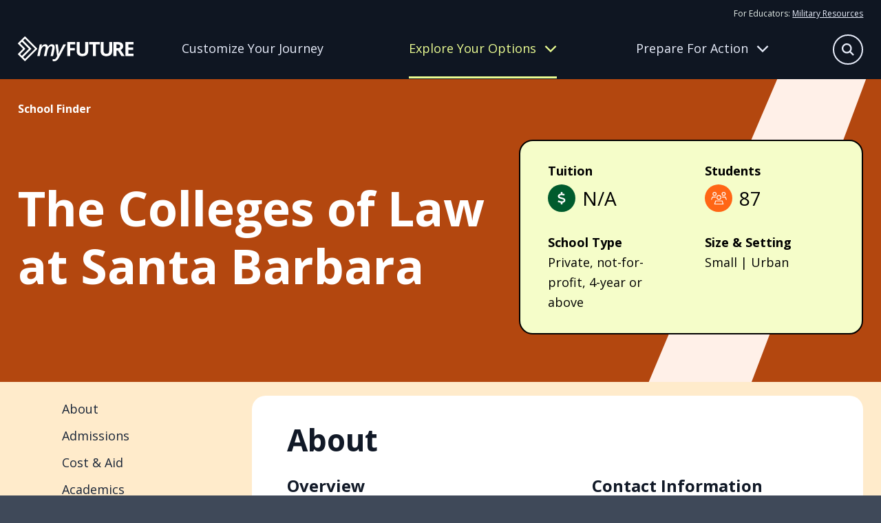

--- FILE ---
content_type: text/html
request_url: https://myfuture.com/schools-areas-of-study/schools/the-colleges-of-law-at-santa-barbara/
body_size: 83548
content:
<!DOCTYPE html><html lang="en"><head><meta charSet="utf-8"/><meta http-equiv="x-ua-compatible" content="ie=edge"/><meta name="viewport" content="width=device-width, initial-scale=1, shrink-to-fit=no"/><meta name="generator" content="Gatsby 5.15.0"/><meta name="author" content="Department of War" data-gatsby-head="true"/><meta name="description" content="My Future helps young adults plan their next steps by providing information on career goals, applying to the right college and military service opportunities." data-gatsby-head="true"/><meta name="keywords" content="career, applying for schools, enlisting in military, college, military opportunity, service, job, résumé, future in military" data-gatsby-head="true"/><meta property="og:description" content="My Future helps young adults plan their next steps by providing information on career goals, applying to the right college and military service opportunities." data-gatsby-head="true"/><meta property="og:image" content="https://myfuture-assets.s3.amazonaws.com/share.jpg" data-gatsby-head="true"/><meta property="og:site_name" content="My Future" data-gatsby-head="true"/><meta property="og:title" content="The Colleges of Law at Santa Barbara | My Future" data-gatsby-head="true"/><meta property="og:type" content="website" data-gatsby-head="true"/><meta property="og:url" content="https://myfuture.com/schools-areas-of-study/schools/the-colleges-of-law-at-santa-barbara/" data-gatsby-head="true"/><style data-href="/styles.4894d5e90b9b539881f5.css" data-identity="gatsby-global-css">.mainfooter-module--footer--50a85{background-color:#182437;color:#e6fb7c}.mainfooter-module--footer--50a85 a,.mainfooter-module--footer--50a85 button{color:#fdfff2}@media screen and (pointer:fine){.mainfooter-module--footer--50a85 a,.mainfooter-module--footer--50a85 button{transition:all .4s ease}.mainfooter-module--footer--50a85 a:hover,.mainfooter-module--footer--50a85 button:hover{color:#a0a5ad}}.mainfooter-module--footer--50a85 nav a{display:block;text-decoration:none}.mainfooter-module--footer--50a85 nav a+a{margin-top:15px}.mainfooter-module--footer--50a85 nav button{background:transparent;border:0;margin:8px 0 0;padding:0}.mainfooter-module--footer--50a85 h6{font-size:1rem;font-weight:400;line-height:1.625;margin:0 0 15px}@media screen and (min-width:768px){.mainfooter-module--footer--50a85 h6{font-size:1.125rem}}.mainfooter-module--inner--4ba9c{display:grid;margin-left:auto;margin-right:auto;max-width:1600px;padding:60px 0;position:relative;row-gap:20px;width:calc(100% - clamp(30px, 4vw, 60px))}.mainfooter-module--logo--6439a a{display:inline-block}.mainfooter-module--logo--6439a a>*{pointer-events:none}.mainfooter-module--logo--6439a svg path{fill:#e6fb7c}@media screen and (pointer:fine){.mainfooter-module--logo--6439a svg path{transition:all .4s ease}.mainfooter-module--logo--6439a a:hover svg path{fill:#a1b057}}.mainfooter-module--more--5e3d1{color:#a8ccad;font-size:.875rem;line-height:1.25rem}.mainfooter-module--more--5e3d1 path{fill:#a8ccad}.mainfooter-module--more--5e3d1 a{display:inline-block}@media screen and (pointer:fine){.mainfooter-module--more--5e3d1 a path{transition:all .4s ease}.mainfooter-module--more--5e3d1 a:hover path{fill:#4f9758}}.mainfooter-module--more--5e3d1 p{margin:0 0 20px}.mainfooter-module--legal--4cfd1{color:#a8ccad;font-size:.75rem;margin:0}.mainfooter-module--legal--4cfd1 a{color:#f1fdb3}@media screen and (max-width:767px){.mainfooter-module--footer--50a85{text-align:center}.mainfooter-module--explore--fca17,.mainfooter-module--meta--353b2,.mainfooter-module--tools--50d06{border-bottom:1px solid #3f4959;padding:10px 0 30px}}@media screen and (min-width:768px){.mainfooter-module--footer--50a85 nav a+a{margin-top:8px}.mainfooter-module--footer--50a85 h6{margin-bottom:20px}.mainfooter-module--inner--4ba9c{column-gap:20px;grid-template-columns:repeat(3,1fr)}.mainfooter-module--logo--6439a{grid-column:1/-1}.mainfooter-module--more--5e3d1{grid-column:1/3}.mainfooter-module--more--5e3d1 p{margin:0 0 8px}.mainfooter-module--legal--4cfd1{grid-column:1/3}}@media screen and (min-width:992px){.mainfooter-module--inner--4ba9c{grid-template-columns:repeat(4,auto)}.mainfooter-module--more--5e3d1{grid-column:inherit}.mainfooter-module--legal--4cfd1{grid-column:1/-1}}@media screen and (min-width:1280px){.mainfooter-module--inner--4ba9c{grid-template-columns:repeat(5,auto)}.mainfooter-module--logo--6439a{grid-column:inherit}}.mainheader-module--base--ba254{background:#111927;border-bottom:1px solid transparent;color:#e6efea;position:relative}@media screen and (min-width:768px){.mainheader-module--base--ba254{background:#0f1622}}.mainheader-module--base--ba254 a{color:#e8edfb}.mainheader-module--base--ba254 a>*{pointer-events:none}@media screen and (min-width:768px){.mainheader-module--base--ba254 a{text-decoration:none}}@media screen and (pointer:fine){.mainheader-module--base--ba254 a{transition:all .4s ease}.mainheader-module--base--ba254 a:hover{color:rgba(232,237,251,.6)}}.mainheader-module--base--ba254 p{color:#e8edfb;font-size:1rem;margin:0}@media screen and (min-width:768px){.mainheader-module--base--ba254 p{line-height:1.875}}.mainheader-module--base--ba254 nav{display:grid;row-gap:20px}.mainheader-module--base--ba254 nav a{display:block;font-size:1.25rem;line-height:1.2}@media screen and (min-width:768px){.mainheader-module--base--ba254 nav a{font-size:1.125rem}}.mainheader-module--base--ba254 nav a.mainheader-module--active--672cb{color:#e6fb7c}.mainheader-module--base--ba254 nav a:first-child{align-items:center;display:flex;font-weight:700;text-decoration:none}.mainheader-module--base--ba254 nav a:first-child:after{background:#e8edfb;clip-path:path("m36.86947,17.10072l0.95713,-0.95709l-0.95713,-0.95709l-14.22943,-14.22945l-0.95709,-0.9571l-1.91421,1.9142l0.95713,0.9571l11.91712,11.91716l-31.2878,0l-1.35519,0l0,2.71036l1.35519,0l31.2878,0l-11.91712,11.91716l-0.95713,0.95709l1.91421,1.91421l0.95709,-0.95713l14.22943,-14.22943z");content:"";height:32px;left:0;position:relative;transform:scale(.6);width:38px}@media screen and (pointer:fine){.mainheader-module--base--ba254 nav a:first-child:after{opacity:0;transition:all .4s ease}.mainheader-module--base--ba254 nav a:first-child:hover:after{background:rgba(232,237,251,.6);left:10px;opacity:1}}.mainheader-module--inner--24593{align-content:center;column-gap:12px;display:grid;grid-template-columns:1fr auto auto;height:78px;margin-left:auto;margin-right:auto;max-width:1600px;position:relative;width:calc(100% - clamp(30px, 4vw, 60px))}@media screen and (min-width:768px){.mainheader-module--inner--24593{column-gap:20px;grid-template-columns:168px 1fr;grid-template-rows:auto 1fr;height:114px;justify-items:center;row-gap:0}}@media screen and (min-width:992px){.mainheader-module--inner--24593{column-gap:40px}}.mainheader-module--logo--60525{align-self:center;line-height:1}.mainheader-module--logo--60525>*{pointer-events:none}.mainheader-module--logo--60525 g{fill:#fff}@media screen and (pointer:fine){.mainheader-module--logo--60525 g{transition:all .4s ease}.mainheader-module--logo--60525:hover g{fill:rgba(232,237,251,.7)}}.mainheader-module--tier-one--357ea{align-items:center;background:transparent;border:none;color:#e8edfb;column-gap:12px;display:grid;font-size:clamp(1.75rem,3.5vw,2.375rem);font-weight:700;grid-template-columns:1fr 40px;line-height:1.2;margin-left:auto;margin-right:auto;max-width:1600px;padding:30px 0;position:relative;text-align:left;text-decoration:none;transition:color .4s ease;width:calc(100% - clamp(30px, 4vw, 60px))}.mainheader-module--tier-one--357ea svg{transition:transform .4s ease}.mainheader-module--tier-one--357ea.mainheader-module--active--672cb,.mainheader-module--tier-one--357ea[data-state=open]{color:#eafc92}.mainheader-module--tier-one--357ea.mainheader-module--active--672cb svg,.mainheader-module--tier-one--357ea[data-state=open] svg{transform:rotate(180deg)}.mainheader-module--accordion-item--1236a,a.mainheader-module--tier-one--357ea{position:relative}.mainheader-module--accordion-item--1236a:after,a.mainheader-module--tier-one--357ea:after{background:#fff;bottom:0;content:"";height:1px;left:50%;position:absolute;transform:translateX(-50%);width:100%}.mainheader-module--accordion-item--1236a{background:#111927;border-left:1px solid transparent}.mainheader-module--accordion-item--1236a:after{width:calc(100% - clamp(30px, 4vw, 60px))}.mainheader-module--accordion-item--1236a[data-state=open]{background:#182437;border-left-color:#eafc92}.mainheader-module--accordion-content--c573f{margin-left:auto;margin-right:auto;max-width:1600px;position:relative;width:calc(100% - clamp(30px, 4vw, 60px))}.mainheader-module--accordion-content--c573f[data-state=open]{animation:mainheader-module--slideDown--06bb1 .4s ease-out;padding-bottom:30px}.mainheader-module--accordion-content--c573f[data-state=closed]{animation:mainheader-module--slideUp--8b207 .4s ease-out}.mainheader-module--triggers--a70fb{display:none}@media screen and (min-width:768px){.mainheader-module--triggers--a70fb{column-gap:30px;display:grid;grid-template-columns:repeat(3,1fr);justify-items:flex-start;max-width:960px;opacity:1;padding-right:48px;transition:opacity .4s ease;width:100%}}@media screen and (min-width:992px){.mainheader-module--triggers--a70fb{padding-right:24px}}@media screen and (min-width:1280px){.mainheader-module--triggers--a70fb{padding-right:0}}.mainheader-module--triggers--a70fb a{align-items:center;border-bottom:3px solid transparent;display:grid;line-height:1.2;text-align:center;transition:border .4s ease,color .4s ease}.mainheader-module--triggers--a70fb a[data-active=active]{color:#eafc92}.mainheader-module--triggers--a70fb button{align-items:center;background:transparent;border:0;border-bottom:3px solid transparent;color:#e8edfb;column-gap:12px;display:grid;grid-template-columns:1fr 40px;grid-template-columns:1fr auto;line-height:1.2;padding:0;transition:border .4s ease}.mainheader-module--triggers--a70fb button svg{height:18px;transition:transform .4s ease;width:18px}.mainheader-module--triggers--a70fb button[data-active=active]{border-bottom-color:#eafc92;color:#eafc92}.mainheader-module--triggers--a70fb button[data-state=open]{border-bottom-color:transparent;color:#eafc92}.mainheader-module--triggers--a70fb button[data-state=open] svg{transform:rotate(180deg)}@media screen and (pointer:fine){.mainheader-module--triggers--a70fb button{transition:all .4s ease}.mainheader-module--triggers--a70fb button:hover{color:rgba(232,237,251,.6)}.mainheader-module--triggers--a70fb button:hover[data-active=active],.mainheader-module--triggers--a70fb button:hover[data-state=open]{color:#eafc92}}.mainheader-module--flyout-explore--6d5a1,.mainheader-module--flyout-prepare--fc5b5{background:#0f1622;bottom:0;display:none;opacity:1;overflow:hidden;position:absolute;transition:transform .4s ease,opacity .4s ease;width:100%;z-index:-1}@media screen and (min-width:768px){.mainheader-module--flyout-explore--6d5a1,.mainheader-module--flyout-prepare--fc5b5{display:block}}.mainheader-module--flyout-explore--6d5a1 .mainheader-module--nav-wrap--5bbd7{grid-template-columns:270px 300px}.mainheader-module--flyout-explore--6d5a1 .mainheader-module--nav-wrap--5bbd7>:last-child{grid-column:1/-1}@media screen and (min-width:992px){.mainheader-module--flyout-explore--6d5a1 .mainheader-module--nav-wrap--5bbd7{grid-template-columns:repeat(3,1fr)}.mainheader-module--flyout-explore--6d5a1 .mainheader-module--nav-wrap--5bbd7>:last-child{grid-column:inherit}}.mainheader-module--flyout-prepare--fc5b5 .mainheader-module--scribble--0c4b5{bottom:-100px}.mainheader-module--nav-wrap--5bbd7{display:grid;max-width:610px;row-gap:30px}@media screen and (min-width:768px){.mainheader-module--nav-wrap--5bbd7{column-gap:30px;margin:0 auto;padding:30px 20px 40px}}@media screen and (min-width:992px){.mainheader-module--nav-wrap--5bbd7{grid-template-columns:repeat(3,1fr);max-width:1000px}}@media screen and (min-width:1280px){.mainheader-module--nav-wrap--5bbd7{max-width:960px;padding:30px 0 40px;transform:translateX(104px)}}.mainheader-module--column--51f23{align-content:flex-start;display:grid;row-gap:30px}@media screen and (min-width:768px){.mainheader-module--column--51f23{row-gap:12px}.mainheader-module--column--51f23 nav+nav{margin-top:10px}}.mainheader-module--inner--24593 .mainheader-module--resources--b5098{display:none}@media screen and (min-width:768px){.mainheader-module--inner--24593 .mainheader-module--resources--b5098{display:block;font-size:.75rem;grid-column:1/-1;grid-row:1;justify-self:right;padding-top:10px}.mainheader-module--inner--24593 .mainheader-module--resources--b5098 a{text-decoration:underline}}.mainheader-module--mobile-nav--b7a8c .mainheader-module--resources--b5098{margin:30px auto;max-width:1600px;position:relative;width:calc(100% - clamp(30px, 4vw, 60px))}@media screen and (min-width:768px){.mainheader-module--mobile-nav--b7a8c .mainheader-module--resources--b5098{display:none}.mainheader-module--bonus--b0220{border-left:1px solid #a0b3ee;padding-left:15px}}.mainheader-module--search-bar--7e06a{background:#111927;bottom:0;padding:20px;position:absolute;transition:transform .4s ease,opacity .4s ease;width:100%;z-index:-1}@media screen and (min-width:992px){.mainheader-module--search-bar--7e06a{left:50%;opacity:0;padding:0;pointer-events:none;transform:translate(-38%,-15px);width:620px;z-index:1}}.mainheader-module--search-bar--7e06a form{background:#182437;border:1px solid #e8edfb;border-radius:50px;height:54px;margin:0 auto;max-width:580px;position:relative;width:100%}.mainheader-module--search-bar--7e06a input{background:transparent;border:none;color:#e8edfb;font-size:1rem;height:100%;line-height:1.625;padding:5px 30px;width:100%}@media screen and (min-width:768px){.mainheader-module--search-bar--7e06a input{font-size:1.125rem}}.mainheader-module--search-bar--7e06a input:focus{border-radius:50px}.mainheader-module--search-bar--7e06a input::placeholder{color:#fff}.mainheader-module--search-bar--7e06a button{align-items:center;background:#f5f6f6;border:none;border-radius:50px;color:#0f1622;display:flex;height:24px;justify-content:center;position:absolute;right:12px;top:50%;transform:translateY(-50%);width:24px}.mainheader-module--search-bar--7e06a button[type=submit]{background:#ff6615;color:#fff;height:36px;position:absolute;right:8px;top:50%;visibility:hidden;width:36px}.mainheader-module--mobile-nav--b7a8c{background:#111927;height:0;overflow:auto;position:absolute;top:78px;transition:height .4s ease,opacity .4s ease;width:100%}@media screen and (min-width:768px){.mainheader-module--mobile-nav--b7a8c{display:none}}.mainheader-module--scribble--0c4b5{bottom:0;position:absolute;right:-100px;transform:translate(10%,66%) rotate(50deg) skew(0,25deg);width:630px;z-index:-1}.mainheader-module--scribble--0c4b5 path{fill:#3f4959}.mainheader-module--search-button--ed8f6{align-content:center;align-items:center;background:transparent;border:none;color:#e8edfb;display:grid;grid-template-columns:32px 70px;overflow:hidden;padding:0;transform:translateX(0);transition:all .4s ease;width:32px}.mainheader-module--search-button--ed8f6[data-state=open]{transform:translateX(32px);width:70px}.mainheader-module--search-button--ed8f6[data-state=open] span{transform:translateX(-32px)}.mainheader-module--search-button--ed8f6 span:first-child{align-items:center;border:1.5px solid #e8edfb;border-radius:50%;display:inline-flex;height:32px;justify-content:center;transition:all .4s ease;width:32px}.mainheader-module--search-button--ed8f6 span:first-child svg{height:14px;width:14px}.mainheader-module--search-button--ed8f6 span:last-child{display:inline-block;transition:all .4s ease;width:70px}.mainheader-module--search-button--ed8f6 span:last-child svg{height:32px;width:24px}@media screen and (min-width:768px){.mainheader-module--search-button--ed8f6{bottom:25px;font-size:1rem;position:absolute;right:0}.mainheader-module--search-button--ed8f6[data-state=open]{transform:none}}@media screen and (min-width:992px){.mainheader-module--search-button--ed8f6{bottom:20px;grid-template-columns:44px 70px;width:44px}.mainheader-module--search-button--ed8f6[data-state=open] span{transform:translateX(-44px)}.mainheader-module--search-button--ed8f6 span:first-child{height:44px;width:44px}.mainheader-module--search-button--ed8f6 span:first-child svg{height:18px;width:18px}}@media screen and (pointer:fine){.mainheader-module--search-button--ed8f6 span{transition:all .4s ease}.mainheader-module--search-button--ed8f6:hover span{border-color:rgba(232,237,251,.6);color:rgba(232,237,251,.6)}}.mainheader-module--hamburger-button--4ee72{align-content:center;align-items:center;background:transparent;border:none;color:#e8edfb;display:grid;grid-template-columns:32px 32px;overflow:hidden;padding:0;transition:all .4s ease;width:32px}.mainheader-module--hamburger-button--4ee72 span{align-items:center;display:inline-flex;justify-content:center;transition:all .4s ease}.mainheader-module--hamburger-button--4ee72[data-state=open] span{transform:translateX(-32px)}@media screen and (min-width:768px){.mainheader-module--hamburger-button--4ee72{display:none}}.mainheader-module--searchbar-active--20f13 .mainheader-module--search-bar--7e06a{transform:translateY(100%)}@media screen and (min-width:992px){.mainheader-module--searchbar-active--20f13 .mainheader-module--search-bar--7e06a{opacity:1;pointer-events:all;transform:translate(-38%,-15px)}}.mainheader-module--searchbar-active--20f13 .mainheader-module--flyout-explore--6d5a1,.mainheader-module--searchbar-active--20f13 .mainheader-module--flyout-prepare--fc5b5,.mainheader-module--searchbar-active--20f13 .mainheader-module--hamburger-button--4ee72,.mainheader-module--searchbar-active--20f13 .mainheader-module--mobile-nav--b7a8c,.mainheader-module--searchbar-active--20f13 .mainheader-module--triggers--a70fb{opacity:0;pointer-events:none}.mainheader-module--hamburger-active--ddd29 .mainheader-module--mobile-nav--b7a8c{height:calc(100vh - 78px)}.mainheader-module--prepare-active--84fdc{border-bottom-color:#3f4959}.mainheader-module--prepare-active--84fdc .mainheader-module--flyout-prepare--fc5b5{bottom:1px;transform:translateY(100%)}.mainheader-module--explore-active--31afe{border-bottom-color:#3f4959}.mainheader-module--explore-active--31afe .mainheader-module--flyout-explore--6d5a1{bottom:1px;transform:translateY(100%)}@keyframes mainheader-module--slideDown--06bb1{0%{height:0;opacity:0}to{height:var(--radix-accordion-content-height);opacity:1}}@keyframes mainheader-module--slideUp--8b207{0%{height:var(--radix-accordion-content-height);opacity:1}to{height:0;opacity:0}}
/*! modern-normalize v2.0.0 | MIT License | https://github.com/sindresorhus/modern-normalize */*,:after,:before{box-sizing:border-box}html{-webkit-text-size-adjust:100%;font-family:system-ui,Segoe UI,Roboto,Helvetica,Arial,sans-serif,Apple Color Emoji,Segoe UI Emoji;line-height:1.15;tab-size:4}body{margin:0}hr{color:inherit;height:0}abbr[title]{-webkit-text-decoration:underline dotted;text-decoration:underline dotted}b,strong{font-weight:bolder}code,kbd,pre,samp{font-family:ui-monospace,SFMono-Regular,Consolas,Liberation Mono,Menlo,monospace;font-size:1em}small{font-size:80%}sub,sup{font-size:75%;line-height:0;position:relative;vertical-align:baseline}sub{bottom:-.25em}sup{top:-.5em}table{border-color:inherit;text-indent:0}button,input,optgroup,select,textarea{font-family:inherit;font-size:100%;line-height:1.15;margin:0}button,select{text-transform:none}[type=button],[type=reset],[type=submit],button{-webkit-appearance:button}::-moz-focus-inner{border-style:none;padding:0}:-moz-focusring{outline:1px dotted ButtonText}:-moz-ui-invalid{box-shadow:none}legend{padding:0}progress{vertical-align:baseline}::-webkit-inner-spin-button,::-webkit-outer-spin-button{height:auto}[type=search]{-webkit-appearance:textfield;outline-offset:-2px}::-webkit-search-decoration{-webkit-appearance:none}::-webkit-file-upload-button{-webkit-appearance:button;font:inherit}summary{display:list-item}.buttonBack___1mlaL,.buttonFirst___2rhFr,.buttonLast___2yuh0,.buttonNext___2mOCa,.buttonNext___3Lm3s,.dot___3c3SI{cursor:pointer}.image___xtQGH{display:block;height:100%;width:100%}.spinner___27VUp{animation-duration:1s;animation-iteration-count:infinite;animation-name:spin___S3UuE;animation-timing-function:linear;border:4px solid #a9a9a9;border-radius:30px;border-top-color:#000;height:30px;left:calc(50% - 15px);position:absolute;top:calc(50% - 15px);width:30px}@keyframes spin___S3UuE{0%{transform:rotate(0deg)}to{transform:rotate(1turn)}}.container___2O72F{height:100%;overflow:hidden;position:relative;width:100%}.overlay___IV4qY{bottom:0;cursor:zoom-in;left:0;opacity:0;position:absolute;right:0;top:0;transition:opacity .3s,transform .3s}.hover___MYy31,.loading___1pvNI,.zoom___3kqYk{opacity:1}.imageLoadingSpinnerContainer___3UIPD{background-color:#f4f4f4;bottom:0;left:0;position:absolute;right:0;top:0}.slide___3-Nqo{box-sizing:border-box;display:block;height:0;list-style-type:none;margin:0;position:relative}.slide___3-Nqo:focus{outline:none!important}.slideHorizontal___1NzNV{float:left}[dir=rtl] .slideHorizontal___1NzNV{direction:rtl;transform:scaleX(-1)}.slideInner___2mfX9{height:100%;left:0;position:absolute;top:0;width:100%}.focusRing___1airF{bottom:5px;left:5px;outline-color:Highlight;outline-style:solid;outline-width:5px;pointer-events:none;position:absolute;right:5px;top:5px}@media (-webkit-min-device-pixel-ratio:0){.focusRing___1airF{outline-color:-webkit-focus-ring-color;outline-style:auto}}.horizontalSlider___281Ls{overflow:hidden;position:relative}.horizontalSlider___281Ls:not(.touchDisabled___2qs4y){touch-action:pan-y pinch-zoom}[dir=rtl] .horizontalSlider___281Ls{direction:ltr;transform:scaleX(-1)}.horizontalSliderTray___1L-0W{overflow:hidden;width:100%}.verticalSlider___34ZFD{overflow:hidden;position:relative}.verticalSliderTray___267D8{overflow:hidden}.verticalTray___12Key{float:left}.verticalSlideTrayWrap___2nO7o{overflow:hidden}.sliderTray___-vHFQ{display:block;list-style:none;margin:0;padding:0}.sliderAnimation___300FY{transition:transform .5s;transition-timing-function:cubic-bezier(.645,.045,.355,1);will-change:transform}.masterSpinnerContainer___1Z6hB{background-color:#f4f4f4;bottom:0;left:0;position:absolute;right:0;top:0}body{background-color:#3f4959;color:#182437;font-family:Open Sans,sans-serif;font-size:1rem;font-style:"normal";font-weight:400;line-height:1.625;overflow-x:hidden}@media screen and (min-width:768px){body{font-size:1.125rem}}main h1,main h2,main h3,main h4,main h5,main h6{margin:0}main b,main strong{font-family:Open Sans,sans-serif;font-style:"normal";font-weight:700}main iframe,main img{max-width:100%;vertical-align:middle}main p{margin:0 0 1rem}main p:last-child{margin:0}main a{color:#182437}@media screen and (pointer:fine){main a{transition:color .4s ease}main a:hover{color:rgba(24,36,55,.6)}}main a>*{pointer-events:none}button{font-size:1rem;line-height:1.625}@media screen and (min-width:768px){button{font-size:1.125rem}}@media screen and (pointer:fine){button{cursor:pointer}}button:disabled{cursor:not-allowed}button>*{pointer-events:none}.headroom-wrapper{position:relative;z-index:9990}.carousel__slide-focus-ring{display:none!important;outline-width:0!important}.osano-cm-widget{display:none}.osano-cm-list-item:has([for=osano-cm-drawer-toggle--category_OPT_OUT]){display:none}.accordion-module--beige--4d34d{background-color:#fff5e5}.accordion-module--beige--4d34d>svg path{fill:#ffebcb}.accordion-module--blue--859d2{background-color:#0f2b83;color:#fff}.accordion-module--blue--859d2>svg path{fill:#1846d6}.accordion-module--blue--859d2 .accordion-module--cta-group--4b236 a:first-child{background:#0f2b83;border:2px solid #0f2b83;border-radius:50px;color:#fff;display:inline-block;font-weight:700;line-height:1.4;padding:8px 40px 10px;text-decoration:none}.accordion-module--blue--859d2 .accordion-module--cta-group--4b236 a:first-child:after{background-color:#fff}@media screen and (pointer:fine){.accordion-module--blue--859d2 .accordion-module--cta-group--4b236 a:first-child{transition:all .4s ease}.accordion-module--blue--859d2 .accordion-module--cta-group--4b236 a:first-child:hover{background:rgba(15,43,131,.7);border-color:rgba(15,43,131,0)}}.accordion-module--blue--859d2 .accordion-module--cta-group--4b236 a:first-child:disabled{background:#e8e9eb;border-color:#e6efea;color:#a0a5ad}.accordion-module--blue--859d2 .accordion-module--cta-group--4b236 a:first-child:disabled:after{background-color:#a0a5ad}@media screen and (pointer:fine){.accordion-module--blue--859d2 .accordion-module--cta-group--4b236 a:first-child:disabled:hover{background:#e8e9eb;color:#a0a5ad}.accordion-module--blue--859d2 .accordion-module--cta-group--4b236 a:first-child:disabled:hover:after{background-color:#a0a5ad}}.accordion-module--blue--859d2 .accordion-module--cta-group--4b236 a:nth-child(n+2){background-color:transparent;border:none;color:#fff;font-weight:700;padding:0;text-decoration:underline}@media screen and (pointer:fine){.accordion-module--blue--859d2 .accordion-module--cta-group--4b236 a:nth-child(n+2){cursor:pointer;transition:color .4s ease}.accordion-module--blue--859d2 .accordion-module--cta-group--4b236 a:nth-child(n+2):hover{color:hsla(0,0%,100%,.6)}}.accordion-module--blue-dark--d56a4{background-color:#182437;color:#fff}.accordion-module--blue-dark--d56a4>svg path{fill:#0f2b83}.accordion-module--green--c0353{background-color:#2b8236;color:#fff}.accordion-module--green--c0353>svg path{fill:#005b2d}.accordion-module--green--c0353 .accordion-module--cta-group--4b236 a:first-child{background:#000;border:2px solid #000;border-radius:50px;color:#fff;display:inline-block;font-weight:700;line-height:1.4;padding:8px 40px 10px;text-decoration:none}.accordion-module--green--c0353 .accordion-module--cta-group--4b236 a:first-child:after{background-color:#fff}@media screen and (pointer:fine){.accordion-module--green--c0353 .accordion-module--cta-group--4b236 a:first-child{transition:all .4s ease}.accordion-module--green--c0353 .accordion-module--cta-group--4b236 a:first-child:hover{background:rgba(0,0,0,.7);border-color:transparent}}.accordion-module--green--c0353 .accordion-module--cta-group--4b236 a:first-child:disabled{background:#e8e9eb;border-color:#e6efea;color:#a0a5ad}.accordion-module--green--c0353 .accordion-module--cta-group--4b236 a:first-child:disabled:after{background-color:#a0a5ad}@media screen and (pointer:fine){.accordion-module--green--c0353 .accordion-module--cta-group--4b236 a:first-child:disabled:hover{background:#e8e9eb;color:#a0a5ad}.accordion-module--green--c0353 .accordion-module--cta-group--4b236 a:first-child:disabled:hover:after{background-color:#a0a5ad}}.accordion-module--green--c0353 .accordion-module--cta-group--4b236 a:nth-child(n+2){background-color:transparent;border:none;color:#000;font-weight:700;padding:0;text-decoration:underline}@media screen and (pointer:fine){.accordion-module--green--c0353 .accordion-module--cta-group--4b236 a:nth-child(n+2){cursor:pointer;transition:color .4s ease}.accordion-module--green--c0353 .accordion-module--cta-group--4b236 a:nth-child(n+2):hover{color:rgba(0,0,0,.6)}}.accordion-module--green-dark--c686b{background-color:#00401f;color:#fff}.accordion-module--green-dark--c686b>svg path{fill:#2b8236}.accordion-module--orange--ca2d6{background-color:#ff6615;color:#fff}.accordion-module--orange--ca2d6>svg path{fill:#ffebcb}.accordion-module--white--a80d9{background-color:#fff;color:#000}.accordion-module--white--a80d9>svg path{fill:#000}.accordion-module--white--a80d9 .accordion-module--cta-group--4b236 a:first-child{background:#fff;border:2px solid #fff;border-radius:50px;color:#000;display:inline-block;font-weight:700;line-height:1.4;padding:8px 40px 10px;text-decoration:none}.accordion-module--white--a80d9 .accordion-module--cta-group--4b236 a:first-child:after{background-color:#000}@media screen and (pointer:fine){.accordion-module--white--a80d9 .accordion-module--cta-group--4b236 a:first-child{transition:all .4s ease}.accordion-module--white--a80d9 .accordion-module--cta-group--4b236 a:first-child:hover{background:hsla(0,0%,100%,.7);border-color:hsla(0,0%,100%,0)}}.accordion-module--white--a80d9 .accordion-module--cta-group--4b236 a:first-child:disabled{background:#e8e9eb;border-color:#e6efea;color:#a0a5ad}.accordion-module--white--a80d9 .accordion-module--cta-group--4b236 a:first-child:disabled:after{background-color:#a0a5ad}@media screen and (pointer:fine){.accordion-module--white--a80d9 .accordion-module--cta-group--4b236 a:first-child:disabled:hover{background:#e8e9eb;color:#a0a5ad}.accordion-module--white--a80d9 .accordion-module--cta-group--4b236 a:first-child:disabled:hover:after{background-color:#a0a5ad}}.accordion-module--dots--07e96{position:relative}.accordion-module--dots--07e96>div{position:relative;z-index:1}.accordion-module--dots--07e96>svg{bottom:0;pointer-events:none;position:absolute;right:clamp(30px,4vw,60px);transform:translateY(33%);z-index:1}.accordion-module--ribbon--2dc26{position:relative}.accordion-module--ribbon--2dc26>div{position:relative;z-index:1}.accordion-module--ribbon--2dc26>svg{bottom:0;pointer-events:none;position:absolute;right:0;transform:translateY(45%);z-index:1}.accordion-module--slash--0d5a3{overflow:hidden;position:relative}.accordion-module--slash--0d5a3>div{position:relative;z-index:1}.accordion-module--slash--0d5a3>svg{pointer-events:none;position:absolute;right:0;top:0;z-index:1;z-index:inherit}.accordion-module--splat--3eb9b{overflow:hidden;position:relative}.accordion-module--splat--3eb9b>div{position:relative;z-index:1}.accordion-module--splat--3eb9b>svg{pointer-events:none;position:absolute;right:clamp(-150px,-40vw,0px);top:clamp(-40px,-40vw,50px);width:clamp(400px,80vw,800px);z-index:1}.accordion-module--star--5a6ad{position:relative}.accordion-module--star--5a6ad>div{position:relative;z-index:1}.accordion-module--star--5a6ad>svg{left:clamp(30px,4vw,60px);pointer-events:none;position:absolute;top:0;transform:translateY(-50%);z-index:1}.accordion-module--swash--7af28{overflow:hidden;position:relative}.accordion-module--swash--7af28>div{position:relative;z-index:1}.accordion-module--swash--7af28>svg{pointer-events:none;position:absolute;right:0;top:50%;transform:translateY(-50%);z-index:1;z-index:inherit}.accordion-module--a-desert-sand--7c6d5{-webkit-tap-highlight-color:transparent;background:#fff5e5;padding:clamp(30px,4vw,60px) 0;position:relative;-webkit-user-select:none;user-select:none}.accordion-module--a-desert-sand--7c6d5 .accordion-module--accordion-trigger--c8d8c span{border-radius:50%;height:48px;position:relative;width:48px}@media screen and (pointer:fine){.accordion-module--a-desert-sand--7c6d5 .accordion-module--accordion-trigger--c8d8c span{transition:all .4s ease}}.accordion-module--a-desert-sand--7c6d5 .accordion-module--accordion-trigger--c8d8c span svg{left:50%;position:absolute;top:50%;transform:translate(-50%,-50%);transition:all .4s ease}.accordion-module--a-desert-sand--7c6d5 .accordion-module--accordion-trigger--c8d8c span svg:first-child{opacity:1}.accordion-module--a-desert-sand--7c6d5 .accordion-module--accordion-trigger--c8d8c span svg:last-child{transform:translate(-50%,-50%) rotate(90deg)}.accordion-module--a-desert-sand--7c6d5 .accordion-module--accordion-trigger--c8d8c[data-state=open] span svg:first-child{opacity:0;transform:translate(-50%,-50%) rotate(-90deg)}.accordion-module--a-desert-sand--7c6d5 .accordion-module--accordion-trigger--c8d8c[data-state=open] span svg:last-child{transform:translate(-50%,-50%)}@media screen and (pointer:fine){.accordion-module--a-desert-sand--7c6d5 .accordion-module--accordion-trigger--c8d8c span{transition:all .4s ease}.accordion-module--a-desert-sand--7c6d5 .accordion-module--accordion-trigger--c8d8c:hover span{background:rgba(0,0,0,.6)}}.accordion-module--a-desert-sand--7c6d5 .accordion-module--accordion-content--f7f77{overflow:hidden}.accordion-module--a-desert-sand--7c6d5 .accordion-module--accordion-content--f7f77[data-state=open]{animation:accordion-module--slideDown--b3a10 .4s ease}.accordion-module--a-desert-sand--7c6d5 .accordion-module--accordion-content--f7f77[data-state=closed]{animation:accordion-module--slideUp--d2d9d .4s ease}.accordion-module--a-desert-sand--7c6d5>svg{pointer-events:none;position:absolute}.accordion-module--a-desert-sand--7c6d5 .accordion-module--inner--c3660{display:grid;row-gap:10px}.accordion-module--a-desert-sand--7c6d5 .accordion-module--accordion--f6f73{display:grid;row-gap:20px}.accordion-module--a-desert-sand--7c6d5 .accordion-module--accordion-item--1eb5e{background:#fff}.accordion-module--a-desert-sand--7c6d5 .accordion-module--title--9fb32{margin-bottom:clamp(15px,2vw,30px)}.accordion-module--a-desert-sand--7c6d5 .accordion-module--title--9fb32>*{font-size:clamp(2.75rem,5vw,3.125rem);line-height:1.2}.accordion-module--a-desert-sand--7c6d5 .accordion-module--cta--fa037{align-items:center;background-color:transparent;border:none;color:#000;display:flex;font-weight:700;margin-top:20px;padding:0;text-decoration:none}.accordion-module--a-desert-sand--7c6d5 .accordion-module--cta--fa037:after{background:#000;clip-path:path("M53.6016 18.2998H54.8087L53.9551 17.4463L40.2793 3.77047C39.748 3.23917 39.748 2.36044 40.2793 1.82914C40.8106 1.29784 41.6894 1.29784 42.2207 1.82914L59.0957 18.7041C59.627 19.2354 59.627 20.1142 59.0957 20.6455L42.2207 37.5205C41.6894 38.0518 40.8106 38.0518 40.2793 37.5205C39.748 36.9892 39.748 36.1104 40.2793 35.5791L53.9551 21.9034L54.8087 21.0498H53.6016H1.875C1.11989 21.0498 0.5 20.4299 0.5 19.6748C0.5 18.9197 1.11989 18.2998 1.875 18.2998H53.6016Z");content:"";display:block;height:44px;left:0;padding-right:60px;position:relative;transform:scale(.65);width:60px}@media screen and (min-width:768px){.accordion-module--a-desert-sand--7c6d5 .accordion-module--cta--fa037:after{margin-left:10px;transform:scale(.75)}}.accordion-module--a-desert-sand--7c6d5 .accordion-module--cta--fa037[href^=http]:after{clip-path:path("M17.4565 1.47775C17.4565 2.24147 18.0709 2.8559 18.8346 2.8559H24.6975L11.8865 15.6611C11.3467 16.2009 11.3467 17.0737 11.8865 17.6078C12.4263 18.1418 13.2991 18.1475 13.8331 17.6078L26.6384 4.80252L26.6441 10.6654C26.6441 11.4291 27.2585 12.0435 28.0222 12.0435C28.786 12.0435 29.4004 11.4291 29.4004 10.6654V1.47775C29.4004 0.714032 28.786 0.0996094 28.0222 0.0996094H18.8346C18.0709 0.0996094 17.4565 0.714032 17.4565 1.47775ZM4.13443 1.93713C1.84901 1.93713 0 3.78614 0 6.07156V25.3656C0 27.651 1.84901 29.5 4.13443 29.5H23.4284C25.7139 29.5 27.5629 27.651 27.5629 25.3656V18.0155C27.5629 17.2518 26.9484 16.6373 26.1847 16.6373C25.421 16.6373 24.8066 17.2518 24.8066 18.0155V25.3656C24.8066 26.1293 24.1922 26.7437 23.4284 26.7437H4.13443C3.37071 26.7437 2.75629 26.1293 2.75629 25.3656V6.07156C2.75629 5.30784 3.37071 4.69342 4.13443 4.69342H11.4845C12.2482 4.69342 12.8627 4.079 12.8627 3.31528C12.8627 2.55156 12.2482 1.93713 11.4845 1.93713H4.13443Z");height:30px;width:30px}@media screen and (min-width:768px){.accordion-module--a-desert-sand--7c6d5 .accordion-module--cta--fa037[href^=http]:after{margin-left:0}}@media screen and (pointer:fine){.accordion-module--a-desert-sand--7c6d5 .accordion-module--cta--fa037{cursor:pointer}.accordion-module--a-desert-sand--7c6d5 .accordion-module--cta--fa037:after{transition:all .4s ease}.accordion-module--a-desert-sand--7c6d5 .accordion-module--cta--fa037:hover:after{left:10px}}.accordion-module--a-desert-sand--7c6d5 .accordion-module--accordion-item--1eb5e{border-radius:50px;padding:20px}@media screen and (min-width:768px){.accordion-module--a-desert-sand--7c6d5 .accordion-module--accordion-item--1eb5e{padding:30px}}.accordion-module--a-desert-sand--7c6d5 .accordion-module--accordion-trigger--c8d8c{align-items:center;background:transparent;border:none;column-gap:15px;display:grid;font-size:clamp(1.25rem,2.5vw,1.5rem);grid-template-columns:1fr auto;line-height:1.25;padding:0;text-align:left;width:100%}@media screen and (pointer:fine){.accordion-module--a-desert-sand--7c6d5 .accordion-module--accordion-trigger--c8d8c{transition:all .4s ease}}.accordion-module--a-desert-sand--7c6d5 .accordion-module--accordion-trigger--c8d8c span{pointer-events:none}.accordion-module--a-desert-sand--7c6d5 .accordion-module--accordion-content--f7f77>*{margin-top:20px}.accordion-module--a-desert-sand--7c6d5 .accordion-module--inner--c3660{margin-left:auto;margin-right:auto;max-width:820px;position:relative;width:calc(100% - clamp(30px, 4vw, 60px))}.accordion-module--a-desert-sand--7c6d5 .accordion-module--title--9fb32{color:#111927}.accordion-module--a-desert-sand--7c6d5 .accordion-module--accordion-trigger--c8d8c{color:#0f1622}.accordion-module--a-desert-sand--7c6d5 .accordion-module--accordion-trigger--c8d8c span{background:#000;color:#fff}@media screen and (pointer:fine){.accordion-module--a-desert-sand--7c6d5 .accordion-module--accordion-trigger--c8d8c:hover{color:rgba(15,22,34,.6)}}.accordion-module--b-desert-sand--fb3a0{-webkit-tap-highlight-color:transparent;background:#fff5e5;padding:clamp(30px,4vw,60px) 0;position:relative;-webkit-user-select:none;user-select:none}.accordion-module--b-desert-sand--fb3a0 .accordion-module--accordion-trigger--c8d8c span{border-radius:50%;height:48px;position:relative;width:48px}@media screen and (pointer:fine){.accordion-module--b-desert-sand--fb3a0 .accordion-module--accordion-trigger--c8d8c span{transition:all .4s ease}}.accordion-module--b-desert-sand--fb3a0 .accordion-module--accordion-trigger--c8d8c span svg{left:50%;position:absolute;top:50%;transform:translate(-50%,-50%);transition:all .4s ease}.accordion-module--b-desert-sand--fb3a0 .accordion-module--accordion-trigger--c8d8c span svg:first-child{opacity:1}.accordion-module--b-desert-sand--fb3a0 .accordion-module--accordion-trigger--c8d8c span svg:last-child{transform:translate(-50%,-50%) rotate(90deg)}.accordion-module--b-desert-sand--fb3a0 .accordion-module--accordion-trigger--c8d8c[data-state=open] span svg:first-child{opacity:0;transform:translate(-50%,-50%) rotate(-90deg)}.accordion-module--b-desert-sand--fb3a0 .accordion-module--accordion-trigger--c8d8c[data-state=open] span svg:last-child{transform:translate(-50%,-50%)}@media screen and (pointer:fine){.accordion-module--b-desert-sand--fb3a0 .accordion-module--accordion-trigger--c8d8c span{transition:all .4s ease}.accordion-module--b-desert-sand--fb3a0 .accordion-module--accordion-trigger--c8d8c:hover span{background:rgba(0,0,0,.6)}}.accordion-module--b-desert-sand--fb3a0 .accordion-module--accordion-content--f7f77{overflow:hidden}.accordion-module--b-desert-sand--fb3a0 .accordion-module--accordion-content--f7f77[data-state=open]{animation:accordion-module--slideDown--b3a10 .4s ease}.accordion-module--b-desert-sand--fb3a0 .accordion-module--accordion-content--f7f77[data-state=closed]{animation:accordion-module--slideUp--d2d9d .4s ease}@keyframes accordion-module--slideDown--b3a10{0%{height:0}to{height:var(--radix-accordion-content-height)}}@keyframes accordion-module--slideUp--d2d9d{0%{height:var(--radix-accordion-content-height)}to{height:0}}.accordion-module--b-desert-sand--fb3a0>svg{pointer-events:none;position:absolute}.accordion-module--b-desert-sand--fb3a0 .accordion-module--inner--c3660{display:grid;row-gap:10px}.accordion-module--b-desert-sand--fb3a0 .accordion-module--accordion--f6f73{display:grid;row-gap:20px}.accordion-module--b-desert-sand--fb3a0 .accordion-module--accordion-item--1eb5e{background:#fff}.accordion-module--b-desert-sand--fb3a0 .accordion-module--title--9fb32{margin-bottom:clamp(15px,2vw,30px)}.accordion-module--b-desert-sand--fb3a0 .accordion-module--title--9fb32>*{font-size:clamp(2.75rem,5vw,3.125rem);line-height:1.2}.accordion-module--b-desert-sand--fb3a0 .accordion-module--cta--fa037{align-items:center;background-color:transparent;border:none;color:#000;display:flex;font-weight:700;margin-top:20px;padding:0;text-decoration:none}.accordion-module--b-desert-sand--fb3a0 .accordion-module--cta--fa037:after{background:#000;clip-path:path("M53.6016 18.2998H54.8087L53.9551 17.4463L40.2793 3.77047C39.748 3.23917 39.748 2.36044 40.2793 1.82914C40.8106 1.29784 41.6894 1.29784 42.2207 1.82914L59.0957 18.7041C59.627 19.2354 59.627 20.1142 59.0957 20.6455L42.2207 37.5205C41.6894 38.0518 40.8106 38.0518 40.2793 37.5205C39.748 36.9892 39.748 36.1104 40.2793 35.5791L53.9551 21.9034L54.8087 21.0498H53.6016H1.875C1.11989 21.0498 0.5 20.4299 0.5 19.6748C0.5 18.9197 1.11989 18.2998 1.875 18.2998H53.6016Z");content:"";display:block;height:44px;left:0;padding-right:60px;position:relative;transform:scale(.65);width:60px}@media screen and (min-width:768px){.accordion-module--b-desert-sand--fb3a0 .accordion-module--cta--fa037:after{margin-left:10px;transform:scale(.75)}}.accordion-module--b-desert-sand--fb3a0 .accordion-module--cta--fa037[href^=http]:after{clip-path:path("M17.4565 1.47775C17.4565 2.24147 18.0709 2.8559 18.8346 2.8559H24.6975L11.8865 15.6611C11.3467 16.2009 11.3467 17.0737 11.8865 17.6078C12.4263 18.1418 13.2991 18.1475 13.8331 17.6078L26.6384 4.80252L26.6441 10.6654C26.6441 11.4291 27.2585 12.0435 28.0222 12.0435C28.786 12.0435 29.4004 11.4291 29.4004 10.6654V1.47775C29.4004 0.714032 28.786 0.0996094 28.0222 0.0996094H18.8346C18.0709 0.0996094 17.4565 0.714032 17.4565 1.47775ZM4.13443 1.93713C1.84901 1.93713 0 3.78614 0 6.07156V25.3656C0 27.651 1.84901 29.5 4.13443 29.5H23.4284C25.7139 29.5 27.5629 27.651 27.5629 25.3656V18.0155C27.5629 17.2518 26.9484 16.6373 26.1847 16.6373C25.421 16.6373 24.8066 17.2518 24.8066 18.0155V25.3656C24.8066 26.1293 24.1922 26.7437 23.4284 26.7437H4.13443C3.37071 26.7437 2.75629 26.1293 2.75629 25.3656V6.07156C2.75629 5.30784 3.37071 4.69342 4.13443 4.69342H11.4845C12.2482 4.69342 12.8627 4.079 12.8627 3.31528C12.8627 2.55156 12.2482 1.93713 11.4845 1.93713H4.13443Z");height:30px;width:30px}@media screen and (min-width:768px){.accordion-module--b-desert-sand--fb3a0 .accordion-module--cta--fa037[href^=http]:after{margin-left:0}}@media screen and (pointer:fine){.accordion-module--b-desert-sand--fb3a0 .accordion-module--cta--fa037{cursor:pointer}.accordion-module--b-desert-sand--fb3a0 .accordion-module--cta--fa037:after{transition:all .4s ease}.accordion-module--b-desert-sand--fb3a0 .accordion-module--cta--fa037:hover:after{left:10px}}.accordion-module--b-desert-sand--fb3a0 .accordion-module--accordion-item--1eb5e{border-radius:50px;padding:20px}@media screen and (min-width:768px){.accordion-module--b-desert-sand--fb3a0 .accordion-module--accordion-item--1eb5e{padding:30px}}.accordion-module--b-desert-sand--fb3a0 .accordion-module--accordion-trigger--c8d8c{align-items:center;background:transparent;border:none;column-gap:15px;display:grid;font-size:clamp(1.25rem,2.5vw,1.5rem);grid-template-columns:1fr auto;line-height:1.25;padding:0;text-align:left;width:100%}@media screen and (pointer:fine){.accordion-module--b-desert-sand--fb3a0 .accordion-module--accordion-trigger--c8d8c{transition:all .4s ease}}.accordion-module--b-desert-sand--fb3a0 .accordion-module--accordion-trigger--c8d8c span{pointer-events:none}.accordion-module--b-desert-sand--fb3a0 .accordion-module--accordion-content--f7f77>*{margin-top:20px}.accordion-module--b-desert-sand--fb3a0 .accordion-module--inner--c3660{margin-left:auto;margin-right:auto;max-width:1280px;position:relative;width:calc(100% - clamp(30px, 4vw, 60px))}.accordion-module--b-desert-sand--fb3a0 .accordion-module--title--9fb32{color:#111927}.accordion-module--b-desert-sand--fb3a0 .accordion-module--accordion-trigger--c8d8c{color:#0f1622}.accordion-module--b-desert-sand--fb3a0 .accordion-module--accordion-trigger--c8d8c span{background:#000;color:#fff}@media screen and (pointer:fine){.accordion-module--b-desert-sand--fb3a0 .accordion-module--accordion-trigger--c8d8c:hover{color:rgba(15,22,34,.6)}}.branchcarousel-module--a-citrus--b44ae{background:#fff0e8;color:#111927;position:relative}.branchcarousel-module--a-citrus--b44ae .branchcarousel-module--controls--8bd22{align-items:center;column-gap:20px;display:grid;grid-template-columns:1fr auto}@media screen and (min-width:768px){.branchcarousel-module--a-citrus--b44ae .branchcarousel-module--controls--8bd22{justify-items:flex-end}}.branchcarousel-module--a-citrus--b44ae .branchcarousel-module--controls--8bd22 nav{column-gap:20px;display:flex;height:40px;justify-self:flex-end}@media screen and (min-width:768px){.branchcarousel-module--a-citrus--b44ae .branchcarousel-module--controls--8bd22 nav{column-gap:5px}}.branchcarousel-module--a-citrus--b44ae .branchcarousel-module--controls--8bd22 button:last-child svg{transform:rotate(180deg)}.branchcarousel-module--a-citrus--b44ae .branchcarousel-module--provider--d8355{display:grid;margin-bottom:30px;margin-top:30px;max-width:100vw;position:relative}.branchcarousel-module--a-citrus--b44ae .branchcarousel-module--provider--d8355>:first-child>*{margin-left:auto;margin-right:auto;max-width:1280px;position:relative;width:calc(100% - clamp(30px, 4vw, 60px))}.branchcarousel-module--a-citrus--b44ae .branchcarousel-module--tray--e5782>*>*{column-gap:20px}.branchcarousel-module--a-citrus--b44ae .branchcarousel-module--controls--8bd22{margin-left:auto;margin-right:auto;margin-top:30px;max-width:1280px;position:relative;width:calc(100% - clamp(30px, 4vw, 60px))}.branchcarousel-module--a-citrus--b44ae .branchcarousel-module--inner--f1d58{display:grid;padding:clamp(30px,4vw,60px) 0;row-gap:10px}@media screen and (min-width:768px){.branchcarousel-module--a-citrus--b44ae .branchcarousel-module--inner--f1d58{padding:clamp(30px,4vw,60px) 0 0}}.branchcarousel-module--a-citrus--b44ae .branchcarousel-module--breadcrumbs--34bb6{font-size:1rem;font-weight:700;margin-left:auto;margin-right:auto;max-width:1280px;position:relative;width:calc(100% - clamp(30px, 4vw, 60px))}.branchcarousel-module--a-citrus--b44ae .branchcarousel-module--breadcrumbs--34bb6 a{text-decoration:none}.branchcarousel-module--a-citrus--b44ae .branchcarousel-module--breadcrumbs--34bb6 a+a:before{content:">";padding:0 5px}.branchcarousel-module--a-citrus--b44ae .branchcarousel-module--title--9fceb{margin-left:auto;margin-right:auto;max-width:1280px;position:relative;width:calc(100% - clamp(30px, 4vw, 60px))}.branchcarousel-module--a-citrus--b44ae .branchcarousel-module--title--9fceb>*{font-size:clamp(2.75rem,6vw,4.375rem);line-height:1.2}.branchcarousel-module--a-citrus--b44ae .branchcarousel-module--description--b8929{margin-left:auto;margin-right:auto;max-width:1280px;position:relative;width:calc(100% - clamp(30px, 4vw, 60px))}.branchcarousel-module--a-citrus--b44ae .branchcarousel-module--description--b8929>*{max-width:820px}.branchcarousel-module--a-citrus--b44ae .branchcarousel-module--item--c01d2{-webkit-backface-visibility:hidden;background:#fff;border-radius:30px;display:grid;height:100%;overflow:hidden;position:relative;transform:translateZ(0);will-change:transform}.branchcarousel-module--a-citrus--b44ae .branchcarousel-module--item--c01d2:active,.branchcarousel-module--a-citrus--b44ae .branchcarousel-module--item--c01d2:focus{border:none;outline:none}@media screen and (min-width:768px){.branchcarousel-module--a-citrus--b44ae .branchcarousel-module--item--c01d2{grid-template-columns:1fr 1fr;max-height:740px}}.branchcarousel-module--a-citrus--b44ae .branchcarousel-module--item--c01d2 a{color:#3f65dd}@media screen and (pointer:fine){.branchcarousel-module--a-citrus--b44ae .branchcarousel-module--item--c01d2 a:hover{color:#0f2b83}}.branchcarousel-module--a-citrus--b44ae .branchcarousel-module--copy--d9a27{align-self:flex-start;display:grid;padding:clamp(15px,2vw,30px);row-gap:15px}@media screen and (min-width:768px){.branchcarousel-module--a-citrus--b44ae .branchcarousel-module--copy--d9a27{row-gap:10px}}.branchcarousel-module--a-citrus--b44ae .branchcarousel-module--copy-dialog--019f1{display:grid;margin:20px auto 30px;row-gap:15px;width:92%}.branchcarousel-module--a-citrus--b44ae .branchcarousel-module--logo--ff037{backface-visibility:hidden;background:#f7f7f7;border-radius:50%;height:clamp(72px,10vw,102px);padding:20px;transform:translateZ(0);width:clamp(72px,10vw,102px);will-change:transform}.branchcarousel-module--a-citrus--b44ae .branchcarousel-module--logo--ff037>*{top:50%;transform:translateY(-50%)}@media screen and (max-width:767px){.branchcarousel-module--a-citrus--b44ae .branchcarousel-module--logo--ff037{padding:12px;position:absolute;top:15px;z-index:9}}.branchcarousel-module--a-citrus--b44ae .branchcarousel-module--logo-dialog--4d899{background:#0f1622;padding:clamp(30px,4vw,60px) 0}.branchcarousel-module--a-citrus--b44ae .branchcarousel-module--logo-dialog--4d899>div{background:#f7f7f7;border-radius:50%;height:150px;margin:0 auto;padding:20px;width:150px}.branchcarousel-module--a-citrus--b44ae .branchcarousel-module--logo-dialog--4d899>div>*{top:50%;transform:translateY(-50%)}.branchcarousel-module--a-citrus--b44ae .branchcarousel-module--branch--8a476>*{font-size:clamp(2.375rem,4vw,2.75rem);line-height:1.2}.branchcarousel-module--a-citrus--b44ae .branchcarousel-module--branch-dialog--8e6a3{font-size:clamp(2.75rem,6vw,4.375rem);line-height:1.2;margin:0}@media screen and (max-width:767px){.branchcarousel-module--a-citrus--b44ae .branchcarousel-module--hidden-mobile--d7a10{display:none!important}}@media screen and (min-width:768px){.branchcarousel-module--a-citrus--b44ae .branchcarousel-module--hidden-desktop--4cdb4{display:none!important}}.branchcarousel-module--a-citrus--b44ae .branchcarousel-module--roles--bf8a4 ul{margin:0}.branchcarousel-module--a-citrus--b44ae .branchcarousel-module--options--3de59 ul{column-gap:8px;display:flex;list-style:none;margin:8px 0 0;padding:0}.branchcarousel-module--a-citrus--b44ae .branchcarousel-module--options--3de59 li{background:#f7f7f7;border-radius:8px;height:80px;overflow:hidden;width:80px}@media screen and (pointer:fine){.branchcarousel-module--a-citrus--b44ae .branchcarousel-module--options--3de59 a{transition:all .4s ease}.branchcarousel-module--a-citrus--b44ae .branchcarousel-module--options--3de59 a:hover{opacity:.6}}.branchcarousel-module--a-citrus--b44ae .branchcarousel-module--options--3de59 a span{display:none}.branchcarousel-module--a-citrus--b44ae .branchcarousel-module--show-more--fe73f{align-items:center;background:transparent;border:none;color:#000;column-gap:8px;display:flex;font-size:1.125rem;font-weight:700;line-height:1.5rem;outline:none;padding:0;text-align:left}@media screen and (min-width:768px){.branchcarousel-module--a-citrus--b44ae .branchcarousel-module--show-more--fe73f{font-size:1.25rem;line-height:1.875rem}}@media screen and (pointer:fine){.branchcarousel-module--a-citrus--b44ae .branchcarousel-module--show-more--fe73f{transition:all .4s ease}.branchcarousel-module--a-citrus--b44ae .branchcarousel-module--show-more--fe73f:hover{opacity:.6}}@media screen and (min-width:768px){.branchcarousel-module--a-citrus--b44ae .branchcarousel-module--show-more--fe73f{margin-top:20px}}.branchcarousel-module--a-citrus--b44ae .branchcarousel-module--show-more--fe73f span{background:#ff6615;border-radius:50%;color:#fff;height:36px;pointer-events:none;position:relative;width:36px}@media screen and (pointer:fine){.branchcarousel-module--a-citrus--b44ae .branchcarousel-module--show-more--fe73f span{transition:all .4s ease}}.branchcarousel-module--a-citrus--b44ae .branchcarousel-module--show-more--fe73f span svg{left:50%;position:absolute;top:50%;transform:translate(-50%,-50%);transition:all .4s ease}.branchcarousel-module--a-citrus--b44ae .branchcarousel-module--media--3b9d8{background:#e8e9eb;position:relative}@media screen and (max-width:767px){.branchcarousel-module--a-citrus--b44ae .branchcarousel-module--media--3b9d8{min-height:280px;order:-1}}.branchcarousel-module--a-citrus--b44ae .branchcarousel-module--media--3b9d8 video{height:100%;object-fit:cover;position:absolute;width:100%}.branchcarousel-module--a-citrus--b44ae .branchcarousel-module--meta--affcf{bottom:0;display:grid;grid-template-rows:1fr 1fr;left:50%;opacity:0;position:absolute;top:0;transition:all .4s ease;width:50%}@media screen and (max-width:767px){.branchcarousel-module--a-citrus--b44ae .branchcarousel-module--meta--affcf{display:none}}.branchcarousel-module--a-citrus--b44ae .branchcarousel-module--meta--affcf>div{align-items:center;display:grid;overflow:auto;padding:30px}.branchcarousel-module--a-citrus--b44ae .branchcarousel-module--unique--d695b{background:#3f65dd;color:#fff}.branchcarousel-module--a-citrus--b44ae .branchcarousel-module--unique--d695b strong{display:block;font-size:1.25rem;margin-bottom:8px}.branchcarousel-module--a-citrus--b44ae .branchcarousel-module--didyouknow--2a615{background:#3f4959;color:#fff}.branchcarousel-module--a-citrus--b44ae .branchcarousel-module--didyouknow--2a615 strong{display:block;font-size:1.25rem;margin-bottom:8px}.branchcarousel-module--a-citrus--b44ae .branchcarousel-module--didyouknow--2a615 svg{margin-bottom:8px;width:64px}.branchcarousel-module--a-citrus--b44ae .branchcarousel-module--didyouknow--2a615 svg path{fill:#f5fdc9}.branchcarousel-module--a-citrus--b44ae .branchcarousel-module--close-dialog--26449{align-items:center;background:#ff6615;border-radius:50%;color:#fff;display:flex;height:40px;justify-content:center;position:fixed;right:15px;top:15px;width:40px}.branchcarousel-module--a-citrus--b44ae .branchcarousel-module--close-dialog--26449 svg{pointer-events:none}.branchcarousel-module--a-citrus--b44ae .branchcarousel-module--controls--8bd22 button{align-items:center;background:transparent;border:none;color:#000;column-gap:10px;display:flex;padding:0}.branchcarousel-module--a-citrus--b44ae .branchcarousel-module--controls--8bd22 button circle{stroke:#000;fill:#000}.branchcarousel-module--a-citrus--b44ae .branchcarousel-module--controls--8bd22 button path{fill:#fff0e8}.branchcarousel-module--a-citrus--b44ae .branchcarousel-module--controls--8bd22 button:disabled circle{fill:transparent;stroke:#000}.branchcarousel-module--a-citrus--b44ae .branchcarousel-module--controls--8bd22 button:disabled path{fill:#000}@media screen and (pointer:fine){.branchcarousel-module--a-citrus--b44ae .branchcarousel-module--controls--8bd22 button,.branchcarousel-module--a-citrus--b44ae .branchcarousel-module--controls--8bd22 button circle,.branchcarousel-module--a-citrus--b44ae .branchcarousel-module--controls--8bd22 button path{transition:all .4s ease}.branchcarousel-module--a-citrus--b44ae .branchcarousel-module--controls--8bd22 button:hover{color:rgba(0,0,0,.6)}.branchcarousel-module--a-citrus--b44ae .branchcarousel-module--controls--8bd22 button:hover circle{opacity:.6}.branchcarousel-module--a-citrus--b44ae .branchcarousel-module--controls--8bd22 button:disabled circle{opacity:1}.branchcarousel-module--a-citrus--b44ae .branchcarousel-module--controls--8bd22 button:disabled path{fill:#000}}.branchcarousel-module--overlay--be4ea{animation:branchcarousel-module--overlayShow--37d35 .15s cubic-bezier(.16,1,.3,1);background-color:rgba(15,22,34,.8);background-color:#0f1622;inset:0;overflow:auto;position:fixed;z-index:9998}@keyframes branchcarousel-module--overlayShow--37d35{0%{opacity:0}to{opacity:1}}.branchcarousel-module--modal-content--dac7e{background:#fff;color:#111927;font-size:1.125rem;position:relative}.branchcarousel-module--modal-content--dac7e .branchcarousel-module--controls--8bd22{align-items:center;column-gap:20px;display:grid;grid-template-columns:1fr auto}@media screen and (min-width:768px){.branchcarousel-module--modal-content--dac7e .branchcarousel-module--controls--8bd22{justify-items:flex-end}}.branchcarousel-module--modal-content--dac7e .branchcarousel-module--controls--8bd22 nav{column-gap:20px;display:flex;height:40px;justify-self:flex-end}@media screen and (min-width:768px){.branchcarousel-module--modal-content--dac7e .branchcarousel-module--controls--8bd22 nav{column-gap:5px}}.branchcarousel-module--modal-content--dac7e .branchcarousel-module--controls--8bd22 button:last-child svg{transform:rotate(180deg)}.branchcarousel-module--modal-content--dac7e .branchcarousel-module--provider--d8355{display:grid;margin-bottom:30px;margin-top:30px;max-width:100vw;position:relative}.branchcarousel-module--modal-content--dac7e .branchcarousel-module--provider--d8355>:first-child>*{margin-left:auto;margin-right:auto;max-width:1280px;position:relative;width:calc(100% - clamp(30px, 4vw, 60px))}.branchcarousel-module--modal-content--dac7e .branchcarousel-module--tray--e5782>*>*{column-gap:20px}.branchcarousel-module--modal-content--dac7e .branchcarousel-module--controls--8bd22{margin-left:auto;margin-right:auto;margin-top:30px;max-width:1280px;position:relative;width:calc(100% - clamp(30px, 4vw, 60px))}.branchcarousel-module--modal-content--dac7e .branchcarousel-module--inner--f1d58{display:grid;padding:clamp(30px,4vw,60px) 0;row-gap:10px}@media screen and (min-width:768px){.branchcarousel-module--modal-content--dac7e .branchcarousel-module--inner--f1d58{padding:clamp(30px,4vw,60px) 0 0}}.branchcarousel-module--modal-content--dac7e .branchcarousel-module--breadcrumbs--34bb6{font-size:1rem;font-weight:700;margin-left:auto;margin-right:auto;max-width:1280px;position:relative;width:calc(100% - clamp(30px, 4vw, 60px))}.branchcarousel-module--modal-content--dac7e .branchcarousel-module--breadcrumbs--34bb6 a{text-decoration:none}.branchcarousel-module--modal-content--dac7e .branchcarousel-module--breadcrumbs--34bb6 a+a:before{content:">";padding:0 5px}.branchcarousel-module--modal-content--dac7e .branchcarousel-module--title--9fceb{margin-left:auto;margin-right:auto;max-width:1280px;position:relative;width:calc(100% - clamp(30px, 4vw, 60px))}.branchcarousel-module--modal-content--dac7e .branchcarousel-module--title--9fceb>*{font-size:clamp(2.75rem,6vw,4.375rem);line-height:1.2}.branchcarousel-module--modal-content--dac7e .branchcarousel-module--description--b8929{margin-left:auto;margin-right:auto;max-width:1280px;position:relative;width:calc(100% - clamp(30px, 4vw, 60px))}.branchcarousel-module--modal-content--dac7e .branchcarousel-module--description--b8929>*{max-width:820px}.branchcarousel-module--modal-content--dac7e .branchcarousel-module--item--c01d2{-webkit-backface-visibility:hidden;background:#fff;border-radius:30px;display:grid;height:100%;overflow:hidden;position:relative;transform:translateZ(0);will-change:transform}.branchcarousel-module--modal-content--dac7e .branchcarousel-module--item--c01d2:active,.branchcarousel-module--modal-content--dac7e .branchcarousel-module--item--c01d2:focus{border:none;outline:none}@media screen and (min-width:768px){.branchcarousel-module--modal-content--dac7e .branchcarousel-module--item--c01d2{grid-template-columns:1fr 1fr;max-height:740px}}.branchcarousel-module--modal-content--dac7e .branchcarousel-module--item--c01d2 a{color:#3f65dd}@media screen and (pointer:fine){.branchcarousel-module--modal-content--dac7e .branchcarousel-module--item--c01d2 a:hover{color:#0f2b83}}.branchcarousel-module--modal-content--dac7e .branchcarousel-module--copy--d9a27{align-self:flex-start;display:grid;padding:clamp(15px,2vw,30px);row-gap:15px}@media screen and (min-width:768px){.branchcarousel-module--modal-content--dac7e .branchcarousel-module--copy--d9a27{row-gap:10px}}.branchcarousel-module--modal-content--dac7e .branchcarousel-module--copy-dialog--019f1{display:grid;margin:20px auto 30px;row-gap:15px;width:92%}.branchcarousel-module--modal-content--dac7e .branchcarousel-module--logo--ff037{backface-visibility:hidden;background:#f7f7f7;border-radius:50%;height:clamp(72px,10vw,102px);padding:20px;transform:translateZ(0);width:clamp(72px,10vw,102px);will-change:transform}.branchcarousel-module--modal-content--dac7e .branchcarousel-module--logo--ff037>*{top:50%;transform:translateY(-50%)}@media screen and (max-width:767px){.branchcarousel-module--modal-content--dac7e .branchcarousel-module--logo--ff037{padding:12px;position:absolute;top:15px;z-index:9}}.branchcarousel-module--modal-content--dac7e .branchcarousel-module--logo-dialog--4d899{background:#0f1622;padding:clamp(30px,4vw,60px) 0}.branchcarousel-module--modal-content--dac7e .branchcarousel-module--logo-dialog--4d899>div{background:#f7f7f7;border-radius:50%;height:150px;margin:0 auto;padding:20px;width:150px}.branchcarousel-module--modal-content--dac7e .branchcarousel-module--logo-dialog--4d899>div>*{top:50%;transform:translateY(-50%)}.branchcarousel-module--modal-content--dac7e .branchcarousel-module--branch--8a476>*{font-size:clamp(2.375rem,4vw,2.75rem);line-height:1.2}.branchcarousel-module--modal-content--dac7e .branchcarousel-module--branch-dialog--8e6a3{font-size:clamp(2.75rem,6vw,4.375rem);line-height:1.2;margin:0}@media screen and (max-width:767px){.branchcarousel-module--modal-content--dac7e .branchcarousel-module--hidden-mobile--d7a10{display:none!important}}@media screen and (min-width:768px){.branchcarousel-module--modal-content--dac7e .branchcarousel-module--hidden-desktop--4cdb4{display:none!important}}.branchcarousel-module--modal-content--dac7e .branchcarousel-module--roles--bf8a4 ul{margin:0}.branchcarousel-module--modal-content--dac7e .branchcarousel-module--options--3de59 ul{column-gap:8px;display:flex;list-style:none;margin:8px 0 0;padding:0}.branchcarousel-module--modal-content--dac7e .branchcarousel-module--options--3de59 li{background:#f7f7f7;border-radius:8px;height:80px;overflow:hidden;width:80px}@media screen and (pointer:fine){.branchcarousel-module--modal-content--dac7e .branchcarousel-module--options--3de59 a{transition:all .4s ease}.branchcarousel-module--modal-content--dac7e .branchcarousel-module--options--3de59 a:hover{opacity:.6}}.branchcarousel-module--modal-content--dac7e .branchcarousel-module--options--3de59 a span{display:none}.branchcarousel-module--modal-content--dac7e .branchcarousel-module--show-more--fe73f{align-items:center;background:transparent;border:none;color:#000;column-gap:8px;display:flex;font-size:1.125rem;font-weight:700;line-height:1.5rem;outline:none;padding:0;text-align:left}@media screen and (min-width:768px){.branchcarousel-module--modal-content--dac7e .branchcarousel-module--show-more--fe73f{font-size:1.25rem;line-height:1.875rem}}@media screen and (pointer:fine){.branchcarousel-module--modal-content--dac7e .branchcarousel-module--show-more--fe73f{transition:all .4s ease}.branchcarousel-module--modal-content--dac7e .branchcarousel-module--show-more--fe73f:hover{opacity:.6}}@media screen and (min-width:768px){.branchcarousel-module--modal-content--dac7e .branchcarousel-module--show-more--fe73f{margin-top:20px}}.branchcarousel-module--modal-content--dac7e .branchcarousel-module--show-more--fe73f span{background:#ff6615;border-radius:50%;color:#fff;height:36px;pointer-events:none;position:relative;width:36px}@media screen and (pointer:fine){.branchcarousel-module--modal-content--dac7e .branchcarousel-module--show-more--fe73f span{transition:all .4s ease}}.branchcarousel-module--modal-content--dac7e .branchcarousel-module--show-more--fe73f span svg{left:50%;position:absolute;top:50%;transform:translate(-50%,-50%);transition:all .4s ease}.branchcarousel-module--modal-content--dac7e .branchcarousel-module--media--3b9d8{background:#e8e9eb;position:relative}@media screen and (max-width:767px){.branchcarousel-module--modal-content--dac7e .branchcarousel-module--media--3b9d8{min-height:280px;order:-1}}.branchcarousel-module--modal-content--dac7e .branchcarousel-module--media--3b9d8 video{height:100%;object-fit:cover;position:absolute;width:100%}.branchcarousel-module--modal-content--dac7e .branchcarousel-module--meta--affcf{bottom:0;display:grid;grid-template-rows:1fr 1fr;left:50%;opacity:0;position:absolute;top:0;transition:all .4s ease;width:50%}@media screen and (max-width:767px){.branchcarousel-module--modal-content--dac7e .branchcarousel-module--meta--affcf{display:none}}.branchcarousel-module--modal-content--dac7e .branchcarousel-module--meta--affcf>div{align-items:center;display:grid;overflow:auto;padding:30px}.branchcarousel-module--modal-content--dac7e .branchcarousel-module--unique--d695b{background:#3f65dd;color:#fff}.branchcarousel-module--modal-content--dac7e .branchcarousel-module--unique--d695b strong{display:block;font-size:1.25rem;margin-bottom:8px}.branchcarousel-module--modal-content--dac7e .branchcarousel-module--didyouknow--2a615{background:#3f4959;color:#fff}.branchcarousel-module--modal-content--dac7e .branchcarousel-module--didyouknow--2a615 strong{display:block;font-size:1.25rem;margin-bottom:8px}.branchcarousel-module--modal-content--dac7e .branchcarousel-module--didyouknow--2a615 svg{margin-bottom:8px;width:64px}.branchcarousel-module--modal-content--dac7e .branchcarousel-module--didyouknow--2a615 svg path{fill:#f5fdc9}.branchcarousel-module--modal-content--dac7e .branchcarousel-module--close-dialog--26449{align-items:center;background:#ff6615;border-radius:50%;color:#fff;display:flex;height:40px;justify-content:center;position:fixed;right:15px;top:15px;width:40px}.branchcarousel-module--modal-content--dac7e .branchcarousel-module--close-dialog--26449 svg{pointer-events:none}.branchcarousel-module--modal-content--dac7e a{color:#3f65dd}@media screen and (pointer:fine){.branchcarousel-module--modal-content--dac7e a{transition:all .4s ease}.branchcarousel-module--modal-content--dac7e a:hover{color:#0f2b83}}.branchcarousel-module--modal-content--dac7e .branchcarousel-module--didyouknow--2a615,.branchcarousel-module--modal-content--dac7e .branchcarousel-module--unique--d695b{padding:30px 18px}.cardlist-module--beige--31f50{background-color:#fff5e5}.cardlist-module--beige--31f50>svg path{fill:#ffebcb}.cardlist-module--blue--4d69a{background-color:#0f2b83;color:#fff}.cardlist-module--blue--4d69a>svg path{fill:#1846d6}.cardlist-module--blue--4d69a .cardlist-module--cta-group--7d26c a:first-child{background:#0f2b83;border:2px solid #0f2b83;border-radius:50px;color:#fff;display:inline-block;font-weight:700;line-height:1.4;padding:8px 40px 10px;text-decoration:none}.cardlist-module--blue--4d69a .cardlist-module--cta-group--7d26c a:first-child:after{background-color:#fff}@media screen and (pointer:fine){.cardlist-module--blue--4d69a .cardlist-module--cta-group--7d26c a:first-child{transition:all .4s ease}.cardlist-module--blue--4d69a .cardlist-module--cta-group--7d26c a:first-child:hover{background:rgba(15,43,131,.7);border-color:rgba(15,43,131,0)}}.cardlist-module--blue--4d69a .cardlist-module--cta-group--7d26c a:first-child:disabled{background:#e8e9eb;border-color:#e6efea;color:#a0a5ad}.cardlist-module--blue--4d69a .cardlist-module--cta-group--7d26c a:first-child:disabled:after{background-color:#a0a5ad}@media screen and (pointer:fine){.cardlist-module--blue--4d69a .cardlist-module--cta-group--7d26c a:first-child:disabled:hover{background:#e8e9eb;color:#a0a5ad}.cardlist-module--blue--4d69a .cardlist-module--cta-group--7d26c a:first-child:disabled:hover:after{background-color:#a0a5ad}}.cardlist-module--blue--4d69a .cardlist-module--cta-group--7d26c a:nth-child(n+2){background-color:transparent;border:none;color:#fff;font-weight:700;padding:0;text-decoration:underline}@media screen and (pointer:fine){.cardlist-module--blue--4d69a .cardlist-module--cta-group--7d26c a:nth-child(n+2){cursor:pointer;transition:color .4s ease}.cardlist-module--blue--4d69a .cardlist-module--cta-group--7d26c a:nth-child(n+2):hover{color:hsla(0,0%,100%,.6)}}.cardlist-module--blue-dark--cdc56{background-color:#182437;color:#fff}.cardlist-module--blue-dark--cdc56>svg path{fill:#0f2b83}.cardlist-module--green--d7221{background-color:#2b8236;color:#fff}.cardlist-module--green--d7221>svg path{fill:#005b2d}.cardlist-module--green--d7221 .cardlist-module--cta-group--7d26c a:first-child{background:#000;border:2px solid #000;border-radius:50px;color:#fff;display:inline-block;font-weight:700;line-height:1.4;padding:8px 40px 10px;text-decoration:none}.cardlist-module--green--d7221 .cardlist-module--cta-group--7d26c a:first-child:after{background-color:#fff}@media screen and (pointer:fine){.cardlist-module--green--d7221 .cardlist-module--cta-group--7d26c a:first-child{transition:all .4s ease}.cardlist-module--green--d7221 .cardlist-module--cta-group--7d26c a:first-child:hover{background:rgba(0,0,0,.7);border-color:transparent}}.cardlist-module--green--d7221 .cardlist-module--cta-group--7d26c a:first-child:disabled{background:#e8e9eb;border-color:#e6efea;color:#a0a5ad}.cardlist-module--green--d7221 .cardlist-module--cta-group--7d26c a:first-child:disabled:after{background-color:#a0a5ad}@media screen and (pointer:fine){.cardlist-module--green--d7221 .cardlist-module--cta-group--7d26c a:first-child:disabled:hover{background:#e8e9eb;color:#a0a5ad}.cardlist-module--green--d7221 .cardlist-module--cta-group--7d26c a:first-child:disabled:hover:after{background-color:#a0a5ad}}.cardlist-module--green--d7221 .cardlist-module--cta-group--7d26c a:nth-child(n+2){background-color:transparent;border:none;color:#000;font-weight:700;padding:0;text-decoration:underline}@media screen and (pointer:fine){.cardlist-module--green--d7221 .cardlist-module--cta-group--7d26c a:nth-child(n+2){cursor:pointer;transition:color .4s ease}.cardlist-module--green--d7221 .cardlist-module--cta-group--7d26c a:nth-child(n+2):hover{color:rgba(0,0,0,.6)}}.cardlist-module--green-dark--6c358{background-color:#00401f;color:#fff}.cardlist-module--green-dark--6c358>svg path{fill:#2b8236}.cardlist-module--orange--2d325{background-color:#ff6615;color:#fff}.cardlist-module--orange--2d325>svg path{fill:#ffebcb}.cardlist-module--white--e9c29{background-color:#fff;color:#000}.cardlist-module--white--e9c29>svg path{fill:#000}.cardlist-module--white--e9c29 .cardlist-module--cta-group--7d26c a:first-child{background:#fff;border:2px solid #fff;border-radius:50px;color:#000;display:inline-block;font-weight:700;line-height:1.4;padding:8px 40px 10px;text-decoration:none}.cardlist-module--white--e9c29 .cardlist-module--cta-group--7d26c a:first-child:after{background-color:#000}@media screen and (pointer:fine){.cardlist-module--white--e9c29 .cardlist-module--cta-group--7d26c a:first-child{transition:all .4s ease}.cardlist-module--white--e9c29 .cardlist-module--cta-group--7d26c a:first-child:hover{background:hsla(0,0%,100%,.7);border-color:hsla(0,0%,100%,0)}}.cardlist-module--white--e9c29 .cardlist-module--cta-group--7d26c a:first-child:disabled{background:#e8e9eb;border-color:#e6efea;color:#a0a5ad}.cardlist-module--white--e9c29 .cardlist-module--cta-group--7d26c a:first-child:disabled:after{background-color:#a0a5ad}@media screen and (pointer:fine){.cardlist-module--white--e9c29 .cardlist-module--cta-group--7d26c a:first-child:disabled:hover{background:#e8e9eb;color:#a0a5ad}.cardlist-module--white--e9c29 .cardlist-module--cta-group--7d26c a:first-child:disabled:hover:after{background-color:#a0a5ad}}.cardlist-module--dots--f616f{position:relative}.cardlist-module--dots--f616f>div{position:relative;z-index:1}.cardlist-module--dots--f616f>svg{bottom:0;pointer-events:none;position:absolute;right:clamp(30px,4vw,60px);transform:translateY(33%);z-index:1}.cardlist-module--ribbon--59aa6{position:relative}.cardlist-module--ribbon--59aa6>div{position:relative;z-index:1}.cardlist-module--ribbon--59aa6>svg{bottom:0;pointer-events:none;position:absolute;right:0;transform:translateY(45%);z-index:1}.cardlist-module--slash--9cd77{overflow:hidden;position:relative}.cardlist-module--slash--9cd77>div{position:relative;z-index:1}.cardlist-module--slash--9cd77>svg{pointer-events:none;position:absolute;right:0;top:0;z-index:1;z-index:inherit}.cardlist-module--splat--2237f{overflow:hidden;position:relative}.cardlist-module--splat--2237f>div{position:relative;z-index:1}.cardlist-module--splat--2237f>svg{pointer-events:none;position:absolute;right:clamp(-150px,-40vw,0px);top:clamp(-40px,-40vw,50px);width:clamp(400px,80vw,800px);z-index:1}.cardlist-module--star--35927{position:relative}.cardlist-module--star--35927>div{position:relative;z-index:1}.cardlist-module--star--35927>svg{left:clamp(30px,4vw,60px);pointer-events:none;position:absolute;top:0;transform:translateY(-50%);z-index:1}.cardlist-module--swash--e5264{overflow:hidden;position:relative}.cardlist-module--swash--e5264>div{position:relative;z-index:1}.cardlist-module--swash--e5264>svg{pointer-events:none;position:absolute;right:0;top:50%;transform:translateY(-50%);z-index:1;z-index:inherit}.cardlist-module--a-white--23040{background:#fff;padding:clamp(30px,4vw,60px) 0;position:relative}.cardlist-module--a-white--23040>svg{pointer-events:none;position:absolute}.cardlist-module--a-white--23040 .cardlist-module--inner--72eea{display:grid}.cardlist-module--a-white--23040 .cardlist-module--copy--2992a{display:grid;row-gap:10px}.cardlist-module--a-white--23040 .cardlist-module--title--2ce5b>*{font-size:clamp(2.375rem,4vw,2.75rem);font-weight:700;line-height:1.2}.cardlist-module--a-white--23040 .cardlist-module--description--13f9d{font-size:1.125rem;line-height:1.5rem}@media screen and (min-width:768px){.cardlist-module--a-white--23040 .cardlist-module--description--13f9d{font-size:1.25rem;line-height:1.875rem}}.cardlist-module--a-white--23040 .cardlist-module--cards--6e8dd{column-gap:20px;display:grid;row-gap:20px;width:100%}.cardlist-module--a-white--23040 .cardlist-module--card--80924{align-content:center;align-items:center;display:grid;text-decoration:none}@media screen and (pointer:fine){.cardlist-module--a-white--23040 .cardlist-module--card--80924 .cardlist-module--card-cta-label--e4eea:after,.cardlist-module--a-white--23040 .cardlist-module--card--80924 .cardlist-module--card-cta-label--e4eea:before{transition:all .4s ease}.cardlist-module--a-white--23040 .cardlist-module--card--80924:hover .cardlist-module--card-cta-label--e4eea:after{border-color:rgba(0,0,0,.5)}.cardlist-module--a-white--23040 .cardlist-module--card--80924:hover .cardlist-module--card-cta-label--e4eea:before{background-color:rgba(0,0,0,.5)}}.cardlist-module--a-white--23040 .cardlist-module--cta-group--7d26c{display:grid;justify-items:flex-start;row-gap:20px}.cardlist-module--a-white--23040 .cardlist-module--inner--72eea{margin-left:auto;margin-right:auto;max-width:1600px;position:relative;width:calc(100% - clamp(30px, 4vw, 60px))}.cardlist-module--a-white--23040 .cardlist-module--copy--2992a{margin-bottom:clamp(30px,4vw,60px)}@media screen and (max-width:767px){.cardlist-module--a-white--23040 .cardlist-module--copy--2992a{text-align:center}}@media screen and (min-width:768px){.cardlist-module--a-white--23040 .cardlist-module--copy--2992a{column-gap:20px;grid-template-columns:1fr 1fr}}.cardlist-module--a-white--23040 .cardlist-module--cards--6e8dd{margin:0 auto;max-width:480px}@media screen and (min-width:768px){.cardlist-module--a-white--23040 .cardlist-module--cards--6e8dd{grid-template-columns:repeat(2,1fr);max-width:760px}}@media screen and (min-width:992px){.cardlist-module--a-white--23040 .cardlist-module--cards--6e8dd{grid-template-columns:repeat(4,1fr);max-width:inherit}}.cardlist-module--a-white--23040 .cardlist-module--card--80924{border-radius:30px;color:#000;font-size:clamp(1.25rem,2.5vw,1.5rem);justify-items:center;line-height:1.25;padding:30px;row-gap:15px;text-align:center}@media screen and (pointer:fine){.cardlist-module--a-white--23040 .cardlist-module--card--80924{transition:all .4s ease}.cardlist-module--a-white--23040 .cardlist-module--card--80924:hover{color:#000;transform:scale(.95)}}.cardlist-module--b-grey--ef77b{background:#3f4959;color:#fff;overflow:hidden;padding:clamp(30px,4vw,60px) 0;position:relative}.cardlist-module--b-grey--ef77b>svg{pointer-events:none;position:absolute}.cardlist-module--b-grey--ef77b .cardlist-module--inner--72eea{display:grid}.cardlist-module--b-grey--ef77b .cardlist-module--copy--2992a{display:grid;row-gap:10px}.cardlist-module--b-grey--ef77b .cardlist-module--title--2ce5b>*{font-size:clamp(2.375rem,4vw,2.75rem);font-weight:700;line-height:1.2}.cardlist-module--b-grey--ef77b .cardlist-module--description--13f9d{font-size:1.125rem;line-height:1.5rem}@media screen and (min-width:768px){.cardlist-module--b-grey--ef77b .cardlist-module--description--13f9d{font-size:1.25rem;line-height:1.875rem}}.cardlist-module--b-grey--ef77b .cardlist-module--cards--6e8dd{column-gap:20px;display:grid;row-gap:20px;width:100%}.cardlist-module--b-grey--ef77b .cardlist-module--card--80924{align-content:center;align-items:center;display:grid;text-decoration:none}@media screen and (pointer:fine){.cardlist-module--b-grey--ef77b .cardlist-module--card--80924 .cardlist-module--card-cta-label--e4eea:after,.cardlist-module--b-grey--ef77b .cardlist-module--card--80924 .cardlist-module--card-cta-label--e4eea:before{transition:all .4s ease}.cardlist-module--b-grey--ef77b .cardlist-module--card--80924:hover .cardlist-module--card-cta-label--e4eea:after{border-color:rgba(0,0,0,.5)}.cardlist-module--b-grey--ef77b .cardlist-module--card--80924:hover .cardlist-module--card-cta-label--e4eea:before{background-color:rgba(0,0,0,.5)}}.cardlist-module--b-grey--ef77b .cardlist-module--cta-group--7d26c{display:grid;justify-items:flex-start;row-gap:20px}.cardlist-module--b-grey--ef77b .cardlist-module--inner--72eea{margin-left:auto;margin-right:auto;max-width:1280px;position:relative;row-gap:10px;width:calc(100% - clamp(30px, 4vw, 60px))}.cardlist-module--b-grey--ef77b .cardlist-module--copy--2992a{margin-bottom:clamp(15px,2vw,30px)}@media screen and (min-width:768px){.cardlist-module--b-grey--ef77b .cardlist-module--description--13f9d{max-width:820px;width:70%}}.cardlist-module--b-grey--ef77b .cardlist-module--cards--6e8dd{margin:0 auto;max-width:480px}@media screen and (min-width:768px){.cardlist-module--b-grey--ef77b .cardlist-module--cards--6e8dd{grid-template-columns:repeat(2,1fr);max-width:inherit}}.cardlist-module--b-grey--ef77b .cardlist-module--card--80924{border-radius:30px;color:#111927;grid-template-rows:auto auto auto 1fr;padding:30px}@media screen and (min-width:768px){.cardlist-module--b-grey--ef77b .cardlist-module--card--80924{padding:20px 30px}}@media screen and (pointer:fine){.cardlist-module--b-grey--ef77b .cardlist-module--card--80924{transition:all .4s ease}.cardlist-module--b-grey--ef77b .cardlist-module--card--80924:hover{color:#111927;transform:scale(.95)}}.cardlist-module--b-grey--ef77b .cardlist-module--card-icon--5d37a{margin-bottom:clamp(15px,2vw,30px)}.cardlist-module--b-grey--ef77b .cardlist-module--card-title--2df23{font-size:clamp(1.25rem,2.5vw,1.5rem);font-weight:700;line-height:1.25;margin-bottom:5px}.cardlist-module--b-grey--ef77b .cardlist-module--card-cta-label--e4eea{align-items:center;align-self:flex-end;background-color:transparent;border:none;color:#0f1622;display:flex;font-weight:700;margin-top:clamp(15px,2vw,30px);padding:0;text-decoration:none}.cardlist-module--b-grey--ef77b .cardlist-module--card-cta-label--e4eea:after{background:#0f1622;clip-path:path("M53.6016 18.2998H54.8087L53.9551 17.4463L40.2793 3.77047C39.748 3.23917 39.748 2.36044 40.2793 1.82914C40.8106 1.29784 41.6894 1.29784 42.2207 1.82914L59.0957 18.7041C59.627 19.2354 59.627 20.1142 59.0957 20.6455L42.2207 37.5205C41.6894 38.0518 40.8106 38.0518 40.2793 37.5205C39.748 36.9892 39.748 36.1104 40.2793 35.5791L53.9551 21.9034L54.8087 21.0498H53.6016H1.875C1.11989 21.0498 0.5 20.4299 0.5 19.6748C0.5 18.9197 1.11989 18.2998 1.875 18.2998H53.6016Z");content:"";display:block;height:44px;left:0;padding-right:60px;position:relative;transform:scale(.65);width:60px}@media screen and (min-width:768px){.cardlist-module--b-grey--ef77b .cardlist-module--card-cta-label--e4eea:after{margin-left:10px;transform:scale(.75)}}.cardlist-module--b-grey--ef77b .cardlist-module--card-cta-label--e4eea[href^=http]:after{clip-path:path("M17.4565 1.47775C17.4565 2.24147 18.0709 2.8559 18.8346 2.8559H24.6975L11.8865 15.6611C11.3467 16.2009 11.3467 17.0737 11.8865 17.6078C12.4263 18.1418 13.2991 18.1475 13.8331 17.6078L26.6384 4.80252L26.6441 10.6654C26.6441 11.4291 27.2585 12.0435 28.0222 12.0435C28.786 12.0435 29.4004 11.4291 29.4004 10.6654V1.47775C29.4004 0.714032 28.786 0.0996094 28.0222 0.0996094H18.8346C18.0709 0.0996094 17.4565 0.714032 17.4565 1.47775ZM4.13443 1.93713C1.84901 1.93713 0 3.78614 0 6.07156V25.3656C0 27.651 1.84901 29.5 4.13443 29.5H23.4284C25.7139 29.5 27.5629 27.651 27.5629 25.3656V18.0155C27.5629 17.2518 26.9484 16.6373 26.1847 16.6373C25.421 16.6373 24.8066 17.2518 24.8066 18.0155V25.3656C24.8066 26.1293 24.1922 26.7437 23.4284 26.7437H4.13443C3.37071 26.7437 2.75629 26.1293 2.75629 25.3656V6.07156C2.75629 5.30784 3.37071 4.69342 4.13443 4.69342H11.4845C12.2482 4.69342 12.8627 4.079 12.8627 3.31528C12.8627 2.55156 12.2482 1.93713 11.4845 1.93713H4.13443Z");height:30px;width:30px}@media screen and (min-width:768px){.cardlist-module--b-grey--ef77b .cardlist-module--card-cta-label--e4eea[href^=http]:after{margin-left:0}}.cardlist-module--b-grey--ef77b>svg{left:0;top:0;transform:translate(50vw,20%);transform-origin:top left;width:700px}@media screen and (min-width:768px){.cardlist-module--b-grey--ef77b>svg{transform:translate(60vw,-25%);width:800px}}.cardlist-module--b-grey--ef77b>svg path{fill:#ffebcb}.cardlist-module--c-desert-sand--847a3{background:#1a4f21;color:#fff;overflow:hidden;position:relative}.cardlist-module--c-desert-sand--847a3>svg{pointer-events:none;position:absolute}.cardlist-module--c-desert-sand--847a3 .cardlist-module--inner--72eea{display:grid}.cardlist-module--c-desert-sand--847a3 .cardlist-module--copy--2992a{display:grid;row-gap:10px}.cardlist-module--c-desert-sand--847a3 .cardlist-module--title--2ce5b>*{font-size:clamp(2.375rem,4vw,2.75rem);font-weight:700;line-height:1.2}.cardlist-module--c-desert-sand--847a3 .cardlist-module--description--13f9d{font-size:1.125rem;line-height:1.5rem}@media screen and (min-width:768px){.cardlist-module--c-desert-sand--847a3 .cardlist-module--description--13f9d{font-size:1.25rem;line-height:1.875rem}}.cardlist-module--c-desert-sand--847a3 .cardlist-module--cards--6e8dd{column-gap:20px;display:grid;row-gap:20px;width:100%}.cardlist-module--c-desert-sand--847a3 .cardlist-module--card--80924{align-content:center;align-items:center;display:grid;text-decoration:none}@media screen and (pointer:fine){.cardlist-module--c-desert-sand--847a3 .cardlist-module--card--80924 .cardlist-module--card-cta-label--e4eea:after,.cardlist-module--c-desert-sand--847a3 .cardlist-module--card--80924 .cardlist-module--card-cta-label--e4eea:before{transition:all .4s ease}.cardlist-module--c-desert-sand--847a3 .cardlist-module--card--80924:hover .cardlist-module--card-cta-label--e4eea:after{border-color:rgba(0,0,0,.5)}.cardlist-module--c-desert-sand--847a3 .cardlist-module--card--80924:hover .cardlist-module--card-cta-label--e4eea:before{background-color:rgba(0,0,0,.5)}}.cardlist-module--c-desert-sand--847a3 .cardlist-module--cta-group--7d26c{display:grid;justify-items:flex-start;row-gap:20px}.cardlist-module--c-desert-sand--847a3 .cardlist-module--inner--72eea{margin-left:auto;margin-right:auto;max-width:1600px;padding-top:clamp(30px,4vw,60px);position:relative;row-gap:10px;width:calc(100% - clamp(30px, 4vw, 60px))}@media screen and (min-width:768px){.cardlist-module--c-desert-sand--847a3 .cardlist-module--inner--72eea{column-gap:20px;grid-template-columns:1fr 2fr;padding-bottom:30px}}@media screen and (min-width:992px){.cardlist-module--c-desert-sand--847a3 .cardlist-module--inner--72eea{grid-template-columns:1fr 1.5fr}}@media screen and (min-width:1280px){.cardlist-module--c-desert-sand--847a3 .cardlist-module--inner--72eea{grid-template-columns:1fr 1fr}}.cardlist-module--c-desert-sand--847a3 .cardlist-module--image--2f0a6{align-self:center;justify-self:center}.cardlist-module--c-desert-sand--847a3 .cardlist-module--image--2f0a6>*{aspect-ratio:2/3;border-radius:300px;max-width:clamp(392px,55vw,476px)}@media screen and (max-width:767px){.cardlist-module--c-desert-sand--847a3 .cardlist-module--image--2f0a6{order:9;padding:20px 0}}.cardlist-module--c-desert-sand--847a3 .cardlist-module--copy--2992a{margin-bottom:30px;margin-top:10px}@media screen and (min-width:768px){.cardlist-module--c-desert-sand--847a3 .cardlist-module--copy--2992a{column-gap:20px;grid-column:1/3;grid-row:1;grid-template-columns:1fr 1fr}}.cardlist-module--c-desert-sand--847a3 .cardlist-module--cards--6e8dd{row-gap:30px}@media screen and (min-width:768px){.cardlist-module--c-desert-sand--847a3 .cardlist-module--cards--6e8dd{align-self:center;border-radius:20px;padding:clamp(20px,3vw,40px)}}.cardlist-module--c-desert-sand--847a3 .cardlist-module--card--80924{border-bottom:1px solid transparent;column-gap:clamp(15px,2vw,30px);padding-bottom:30px}@media screen and (min-width:768px){.cardlist-module--c-desert-sand--847a3 .cardlist-module--card--80924:last-child{border-bottom:none;padding-bottom:0}}@media screen and (pointer:fine){.cardlist-module--c-desert-sand--847a3 .cardlist-module--card--80924{transition:all .4s ease}.cardlist-module--c-desert-sand--847a3 .cardlist-module--card--80924:hover{border-bottom-color:#fff}.cardlist-module--c-desert-sand--847a3 .cardlist-module--card--80924:hover .cardlist-module--card-title--2df23{color:#fff}.cardlist-module--c-desert-sand--847a3 .cardlist-module--card--80924:hover .cardlist-module--card-blurb--41e7d{opacity:.8}.cardlist-module--c-desert-sand--847a3 .cardlist-module--card--80924:hover .cardlist-module--card-icon--5d37a{background:#fff}}.cardlist-module--c-desert-sand--847a3 .cardlist-module--card-title--2df23{font-size:clamp(1.25rem,2.5vw,1.5rem);font-weight:700;line-height:1.25;margin-bottom:5px}@media screen and (pointer:fine){.cardlist-module--c-desert-sand--847a3 .cardlist-module--card-title--2df23{transition:all .4s ease}}.cardlist-module--c-desert-sand--847a3 .cardlist-module--card-blurb--41e7d{font-size:1.125rem;line-height:1.5rem}@media screen and (min-width:768px){.cardlist-module--c-desert-sand--847a3 .cardlist-module--card-blurb--41e7d{font-size:1.25rem;line-height:1.875rem}}@media screen and (pointer:fine){.cardlist-module--c-desert-sand--847a3 .cardlist-module--card-blurb--41e7d{opacity:1;transition:all .4s ease}}.cardlist-module--c-desert-sand--847a3 .cardlist-module--card-icon--5d37a{align-content:center;border-radius:50%;display:grid;grid-column:2;grid-row:1/3;height:54px;justify-content:center;justify-self:flex-end;width:54px}@media screen and (pointer:fine){.cardlist-module--c-desert-sand--847a3 .cardlist-module--card-icon--5d37a{transition:all .4s ease}}@media screen and (min-width:768px){.cardlist-module--c-desert-sand--847a3{background:#1e5b26}}.cardlist-module--c-desert-sand--847a3>svg{bottom:0;left:50%;transform:rotate(90deg) translate(60%,50%);width:150%}@media screen and (min-width:768px){.cardlist-module--c-desert-sand--847a3>svg{transform:rotate(90deg) translate(80%,60%);width:100%}}.cardlist-module--c-desert-sand--847a3>svg path{fill:#ffc09f}@media screen and (min-width:768px){.cardlist-module--c-desert-sand--847a3 .cardlist-module--cards--6e8dd{background:#1a4f21}}.cardlist-module--c-desert-sand--847a3 .cardlist-module--card--80924{border-bottom-color:#f5fdc9}.cardlist-module--c-desert-sand--847a3 .cardlist-module--card-title--2df23{color:#eafc92}.cardlist-module--c-desert-sand--847a3 .cardlist-module--card-blurb--41e7d{color:#fff}.cardlist-module--c-desert-sand--847a3 .cardlist-module--card-icon--5d37a{background:#eafc92;color:#1a4f21}.cardlist-module--c-electric-blue--35b3d{background:#0f2b83;color:#fff;overflow:hidden;position:relative}.cardlist-module--c-electric-blue--35b3d>svg{pointer-events:none;position:absolute}.cardlist-module--c-electric-blue--35b3d .cardlist-module--inner--72eea{display:grid}.cardlist-module--c-electric-blue--35b3d .cardlist-module--copy--2992a{display:grid;row-gap:10px}.cardlist-module--c-electric-blue--35b3d .cardlist-module--title--2ce5b>*{font-size:clamp(2.375rem,4vw,2.75rem);font-weight:700;line-height:1.2}.cardlist-module--c-electric-blue--35b3d .cardlist-module--description--13f9d{font-size:1.125rem;line-height:1.5rem}@media screen and (min-width:768px){.cardlist-module--c-electric-blue--35b3d .cardlist-module--description--13f9d{font-size:1.25rem;line-height:1.875rem}}.cardlist-module--c-electric-blue--35b3d .cardlist-module--cards--6e8dd{column-gap:20px;display:grid;row-gap:20px;width:100%}.cardlist-module--c-electric-blue--35b3d .cardlist-module--card--80924{align-content:center;align-items:center;display:grid;text-decoration:none}@media screen and (pointer:fine){.cardlist-module--c-electric-blue--35b3d .cardlist-module--card--80924 .cardlist-module--card-cta-label--e4eea:after,.cardlist-module--c-electric-blue--35b3d .cardlist-module--card--80924 .cardlist-module--card-cta-label--e4eea:before{transition:all .4s ease}.cardlist-module--c-electric-blue--35b3d .cardlist-module--card--80924:hover .cardlist-module--card-cta-label--e4eea:after{border-color:rgba(0,0,0,.5)}.cardlist-module--c-electric-blue--35b3d .cardlist-module--card--80924:hover .cardlist-module--card-cta-label--e4eea:before{background-color:rgba(0,0,0,.5)}}.cardlist-module--c-electric-blue--35b3d .cardlist-module--cta-group--7d26c{display:grid;justify-items:flex-start;row-gap:20px}.cardlist-module--c-electric-blue--35b3d .cardlist-module--inner--72eea{margin-left:auto;margin-right:auto;max-width:1600px;padding-top:clamp(30px,4vw,60px);position:relative;row-gap:10px;width:calc(100% - clamp(30px, 4vw, 60px))}@media screen and (min-width:768px){.cardlist-module--c-electric-blue--35b3d .cardlist-module--inner--72eea{column-gap:20px;grid-template-columns:1fr 2fr;padding-bottom:30px}}@media screen and (min-width:992px){.cardlist-module--c-electric-blue--35b3d .cardlist-module--inner--72eea{grid-template-columns:1fr 1.5fr}}@media screen and (min-width:1280px){.cardlist-module--c-electric-blue--35b3d .cardlist-module--inner--72eea{grid-template-columns:1fr 1fr}}.cardlist-module--c-electric-blue--35b3d .cardlist-module--image--2f0a6{align-self:center;justify-self:center}.cardlist-module--c-electric-blue--35b3d .cardlist-module--image--2f0a6>*{aspect-ratio:2/3;border-radius:300px;max-width:clamp(392px,55vw,476px)}@media screen and (max-width:767px){.cardlist-module--c-electric-blue--35b3d .cardlist-module--image--2f0a6{order:9;padding:20px 0}}.cardlist-module--c-electric-blue--35b3d .cardlist-module--copy--2992a{margin-bottom:30px;margin-top:10px}@media screen and (min-width:768px){.cardlist-module--c-electric-blue--35b3d .cardlist-module--copy--2992a{column-gap:20px;grid-column:1/3;grid-row:1;grid-template-columns:1fr 1fr}}.cardlist-module--c-electric-blue--35b3d .cardlist-module--cards--6e8dd{row-gap:30px}@media screen and (min-width:768px){.cardlist-module--c-electric-blue--35b3d .cardlist-module--cards--6e8dd{align-self:center;border-radius:20px;padding:clamp(20px,3vw,40px)}}.cardlist-module--c-electric-blue--35b3d .cardlist-module--card--80924{border-bottom:1px solid transparent;column-gap:clamp(15px,2vw,30px);padding-bottom:30px}@media screen and (min-width:768px){.cardlist-module--c-electric-blue--35b3d .cardlist-module--card--80924:last-child{border-bottom:none;padding-bottom:0}}@media screen and (pointer:fine){.cardlist-module--c-electric-blue--35b3d .cardlist-module--card--80924{transition:all .4s ease}.cardlist-module--c-electric-blue--35b3d .cardlist-module--card--80924:hover{border-bottom-color:#fff}.cardlist-module--c-electric-blue--35b3d .cardlist-module--card--80924:hover .cardlist-module--card-title--2df23{color:#fff}.cardlist-module--c-electric-blue--35b3d .cardlist-module--card--80924:hover .cardlist-module--card-blurb--41e7d{opacity:.8}.cardlist-module--c-electric-blue--35b3d .cardlist-module--card--80924:hover .cardlist-module--card-icon--5d37a{background:#fff}}.cardlist-module--c-electric-blue--35b3d .cardlist-module--card-title--2df23{font-size:clamp(1.25rem,2.5vw,1.5rem);font-weight:700;line-height:1.25;margin-bottom:5px}@media screen and (pointer:fine){.cardlist-module--c-electric-blue--35b3d .cardlist-module--card-title--2df23{transition:all .4s ease}}.cardlist-module--c-electric-blue--35b3d .cardlist-module--card-blurb--41e7d{font-size:1.125rem;line-height:1.5rem}@media screen and (min-width:768px){.cardlist-module--c-electric-blue--35b3d .cardlist-module--card-blurb--41e7d{font-size:1.25rem;line-height:1.875rem}}@media screen and (pointer:fine){.cardlist-module--c-electric-blue--35b3d .cardlist-module--card-blurb--41e7d{opacity:1;transition:all .4s ease}}.cardlist-module--c-electric-blue--35b3d .cardlist-module--card-icon--5d37a{align-content:center;border-radius:50%;display:grid;grid-column:2;grid-row:1/3;height:54px;justify-content:center;justify-self:flex-end;width:54px}@media screen and (pointer:fine){.cardlist-module--c-electric-blue--35b3d .cardlist-module--card-icon--5d37a{transition:all .4s ease}}@media screen and (min-width:768px){.cardlist-module--c-electric-blue--35b3d{background:#1846d6}}.cardlist-module--c-electric-blue--35b3d>svg{bottom:0;left:50%;transform:rotate(90deg) translate(60%,50%);width:150%}@media screen and (min-width:768px){.cardlist-module--c-electric-blue--35b3d>svg{transform:rotate(90deg) translate(80%,60%);width:100%}}.cardlist-module--c-electric-blue--35b3d>svg path{fill:#ffc09f}@media screen and (min-width:768px){.cardlist-module--c-electric-blue--35b3d .cardlist-module--cards--6e8dd{background:#0f2b83}}.cardlist-module--c-electric-blue--35b3d .cardlist-module--card--80924{border-bottom-color:#f5fdc9}.cardlist-module--c-electric-blue--35b3d .cardlist-module--card-title--2df23{color:#eafc92}.cardlist-module--c-electric-blue--35b3d .cardlist-module--card-blurb--41e7d{color:#fff}.cardlist-module--c-electric-blue--35b3d .cardlist-module--card-icon--5d37a{background:#eafc92;color:#0f2b83}.cardlist-module--d-desert-sand--b6cd8{background:#fff5e5;padding-top:clamp(30px,4vw,60px);position:relative}.cardlist-module--d-desert-sand--b6cd8>svg{pointer-events:none;position:absolute}.cardlist-module--d-desert-sand--b6cd8 .cardlist-module--inner--72eea{display:grid}.cardlist-module--d-desert-sand--b6cd8 .cardlist-module--copy--2992a{display:grid;row-gap:10px}.cardlist-module--d-desert-sand--b6cd8 .cardlist-module--title--2ce5b>*{font-size:clamp(2.375rem,4vw,2.75rem);font-weight:700;line-height:1.2}.cardlist-module--d-desert-sand--b6cd8 .cardlist-module--description--13f9d{font-size:1.125rem;line-height:1.5rem}@media screen and (min-width:768px){.cardlist-module--d-desert-sand--b6cd8 .cardlist-module--description--13f9d{font-size:1.25rem;line-height:1.875rem}}.cardlist-module--d-desert-sand--b6cd8 .cardlist-module--cards--6e8dd{column-gap:20px;display:grid;row-gap:20px;width:100%}.cardlist-module--d-desert-sand--b6cd8 .cardlist-module--card--80924{align-content:center;align-items:center;display:grid;text-decoration:none}@media screen and (pointer:fine){.cardlist-module--d-desert-sand--b6cd8 .cardlist-module--card--80924 .cardlist-module--card-cta-label--e4eea:after,.cardlist-module--d-desert-sand--b6cd8 .cardlist-module--card--80924 .cardlist-module--card-cta-label--e4eea:before{transition:all .4s ease}.cardlist-module--d-desert-sand--b6cd8 .cardlist-module--card--80924:hover .cardlist-module--card-cta-label--e4eea:after{border-color:rgba(0,0,0,.5)}.cardlist-module--d-desert-sand--b6cd8 .cardlist-module--card--80924:hover .cardlist-module--card-cta-label--e4eea:before{background-color:rgba(0,0,0,.5)}}.cardlist-module--d-desert-sand--b6cd8 .cardlist-module--cta-group--7d26c{display:grid;justify-items:flex-start;row-gap:20px}@media screen and (min-width:768px){.cardlist-module--d-desert-sand--b6cd8 .cardlist-module--inner--72eea{column-gap:20px;grid-template-columns:1fr 2fr;margin-left:auto;margin-right:auto;max-width:1600px;position:relative;width:calc(100% - clamp(30px, 4vw, 60px))}}@media screen and (min-width:992px){.cardlist-module--d-desert-sand--b6cd8 .cardlist-module--inner--72eea{grid-template-columns:1fr 1.5fr}}@media screen and (min-width:1280px){.cardlist-module--d-desert-sand--b6cd8 .cardlist-module--inner--72eea{grid-template-columns:1fr 1fr}}.cardlist-module--d-desert-sand--b6cd8 .cardlist-module--image--2f0a6{align-self:flex-end;justify-self:center}.cardlist-module--d-desert-sand--b6cd8 .cardlist-module--image--2f0a6>*{aspect-ratio:2/3;border-radius:300px 300px 0 0;max-width:clamp(430px,55vw,526px)}@media screen and (max-width:767px){.cardlist-module--d-desert-sand--b6cd8 .cardlist-module--image--2f0a6{order:9}}@media screen and (min-width:768px){.cardlist-module--d-desert-sand--b6cd8 .cardlist-module--image--2f0a6{grid-row:1/3}}@media screen and (max-width:767px){.cardlist-module--d-desert-sand--b6cd8 .cardlist-module--copy--2992a{margin-left:auto;margin-right:auto;max-width:1600px;padding-top:10px;position:relative;width:calc(100% - clamp(30px, 4vw, 60px))}}@media screen and (min-width:768px){.cardlist-module--d-desert-sand--b6cd8 .cardlist-module--copy--2992a{align-content:flex-end;row-gap:20px}}.cardlist-module--d-desert-sand--b6cd8 .cardlist-module--cards--6e8dd{margin-top:40px;padding:clamp(15px,2vw,30px);row-gap:30px}@media screen and (max-width:767px){.cardlist-module--d-desert-sand--b6cd8 .cardlist-module--cards--6e8dd{border-radius:20px;margin-bottom:30px;margin-left:auto;margin-right:auto;max-width:1600px;position:relative;width:calc(100% - clamp(30px, 4vw, 60px))}}@media screen and (min-width:768px){.cardlist-module--d-desert-sand--b6cd8 .cardlist-module--cards--6e8dd{border-radius:30px;margin-bottom:clamp(20px,3vw,40px);padding:clamp(20px,3vw,40px)}}.cardlist-module--d-desert-sand--b6cd8 .cardlist-module--card--80924{border-bottom:1px solid transparent;column-gap:clamp(15px,2vw,30px);padding-bottom:30px}@media screen and (min-width:768px){.cardlist-module--d-desert-sand--b6cd8 .cardlist-module--card--80924:last-child{border-bottom:none;padding-bottom:0}}@media screen and (pointer:fine){.cardlist-module--d-desert-sand--b6cd8 .cardlist-module--card--80924{transition:all .4s ease}.cardlist-module--d-desert-sand--b6cd8 .cardlist-module--card--80924:hover{border-bottom-color:#fff}.cardlist-module--d-desert-sand--b6cd8 .cardlist-module--card--80924:hover .cardlist-module--card-title--2df23{color:#fff}.cardlist-module--d-desert-sand--b6cd8 .cardlist-module--card--80924:hover .cardlist-module--card-blurb--41e7d{opacity:.8}.cardlist-module--d-desert-sand--b6cd8 .cardlist-module--card--80924:hover .cardlist-module--card-icon--5d37a{background:#fff}}.cardlist-module--d-desert-sand--b6cd8 .cardlist-module--card-title--2df23{font-size:clamp(1.25rem,2.5vw,1.5rem);font-weight:700;line-height:1.25;margin-bottom:5px}@media screen and (pointer:fine){.cardlist-module--d-desert-sand--b6cd8 .cardlist-module--card-title--2df23{transition:all .4s ease}}.cardlist-module--d-desert-sand--b6cd8 .cardlist-module--card-blurb--41e7d{font-size:1.125rem;line-height:1.5rem}@media screen and (min-width:768px){.cardlist-module--d-desert-sand--b6cd8 .cardlist-module--card-blurb--41e7d{font-size:1.25rem;line-height:1.875rem}}@media screen and (pointer:fine){.cardlist-module--d-desert-sand--b6cd8 .cardlist-module--card-blurb--41e7d{opacity:1;transition:all .4s ease}}.cardlist-module--d-desert-sand--b6cd8 .cardlist-module--card-icon--5d37a{align-content:center;border-radius:50%;display:grid;grid-column:2;grid-row:1/3;height:54px;justify-content:center;justify-self:flex-end;width:54px}@media screen and (pointer:fine){.cardlist-module--d-desert-sand--b6cd8 .cardlist-module--card-icon--5d37a{transition:all .4s ease}}.cardlist-module--d-desert-sand--b6cd8 .cardlist-module--cards--6e8dd{background:#0f1622}.cardlist-module--d-desert-sand--b6cd8 .cardlist-module--card--80924{border-bottom-color:#79808b;color:#fff}.cardlist-module--d-desert-sand--b6cd8 .cardlist-module--card-title--2df23{color:#eafc92}.cardlist-module--d-desert-sand--b6cd8 .cardlist-module--card-icon--5d37a{background:#e6fb7c;color:#00381b}.cardlist-module--e-mint--33b6e{background:#1a4f21;color:#fff;padding:clamp(30px,4vw,60px) 0;position:relative}.cardlist-module--e-mint--33b6e>svg{pointer-events:none;position:absolute}.cardlist-module--e-mint--33b6e .cardlist-module--inner--72eea{display:grid}.cardlist-module--e-mint--33b6e .cardlist-module--copy--2992a{display:grid;row-gap:10px}.cardlist-module--e-mint--33b6e .cardlist-module--title--2ce5b>*{font-size:clamp(2.375rem,4vw,2.75rem);font-weight:700;line-height:1.2}.cardlist-module--e-mint--33b6e .cardlist-module--description--13f9d{font-size:1.125rem;line-height:1.5rem}@media screen and (min-width:768px){.cardlist-module--e-mint--33b6e .cardlist-module--description--13f9d{font-size:1.25rem;line-height:1.875rem}}.cardlist-module--e-mint--33b6e .cardlist-module--cards--6e8dd{column-gap:20px;display:grid;row-gap:20px;width:100%}.cardlist-module--e-mint--33b6e .cardlist-module--card--80924{align-content:center;align-items:center;display:grid;text-decoration:none}@media screen and (pointer:fine){.cardlist-module--e-mint--33b6e .cardlist-module--card--80924 .cardlist-module--card-cta-label--e4eea:after,.cardlist-module--e-mint--33b6e .cardlist-module--card--80924 .cardlist-module--card-cta-label--e4eea:before{transition:all .4s ease}.cardlist-module--e-mint--33b6e .cardlist-module--card--80924:hover .cardlist-module--card-cta-label--e4eea:after{border-color:rgba(0,0,0,.5)}.cardlist-module--e-mint--33b6e .cardlist-module--card--80924:hover .cardlist-module--card-cta-label--e4eea:before{background-color:rgba(0,0,0,.5)}}.cardlist-module--e-mint--33b6e .cardlist-module--cta-group--7d26c{display:grid;justify-items:flex-start;row-gap:20px}@media screen and (min-width:768px){.cardlist-module--e-mint--33b6e .cardlist-module--inner--72eea{column-gap:20px;grid-template-columns:1fr 1fr;margin-left:auto;margin-right:auto;max-width:1600px;position:relative;width:calc(100% - clamp(30px, 4vw, 60px))}}.cardlist-module--e-mint--33b6e .cardlist-module--image--2f0a6{align-self:center;justify-self:center}.cardlist-module--e-mint--33b6e .cardlist-module--image--2f0a6>*{aspect-ratio:4/3.53;border-radius:300px;max-width:clamp(440px,55vw,590px)}@media screen and (max-width:767px){.cardlist-module--e-mint--33b6e .cardlist-module--image--2f0a6{order:9}}@media screen and (min-width:768px){.cardlist-module--e-mint--33b6e .cardlist-module--image--2f0a6{grid-column:2;grid-row:2}}@media screen and (max-width:767px){.cardlist-module--e-mint--33b6e .cardlist-module--copy--2992a{margin-left:auto;margin-right:auto;max-width:1600px;padding-top:10px;position:relative;width:calc(100% - clamp(30px, 4vw, 60px))}}@media screen and (min-width:768px){.cardlist-module--e-mint--33b6e .cardlist-module--copy--2992a{column-gap:clamp(30px,4vw,60px);grid-column:1/3;grid-row:1;grid-template-columns:1fr 1fr;margin-bottom:40px}}.cardlist-module--e-mint--33b6e .cardlist-module--cards--6e8dd{row-gap:30px}@media screen and (max-width:767px){.cardlist-module--e-mint--33b6e .cardlist-module--cards--6e8dd{margin:40px auto 30px;max-width:1600px;position:relative;width:calc(100% - clamp(30px, 4vw, 60px))}}@media screen and (min-width:768px){.cardlist-module--e-mint--33b6e .cardlist-module--cards--6e8dd{align-content:center}}.cardlist-module--e-mint--33b6e .cardlist-module--card--80924{border-bottom:1px solid transparent;column-gap:clamp(15px,2vw,30px);padding-bottom:30px}@media screen and (min-width:768px){.cardlist-module--e-mint--33b6e .cardlist-module--card--80924:last-child{border-bottom:none;padding-bottom:0}}@media screen and (pointer:fine){.cardlist-module--e-mint--33b6e .cardlist-module--card--80924{transition:all .4s ease}.cardlist-module--e-mint--33b6e .cardlist-module--card--80924:hover{border-bottom-color:#fff}.cardlist-module--e-mint--33b6e .cardlist-module--card--80924:hover .cardlist-module--card-title--2df23{color:#fff}.cardlist-module--e-mint--33b6e .cardlist-module--card--80924:hover .cardlist-module--card-blurb--41e7d{opacity:.8}.cardlist-module--e-mint--33b6e .cardlist-module--card--80924:hover .cardlist-module--card-icon--5d37a{background:#fff}}.cardlist-module--e-mint--33b6e .cardlist-module--card-title--2df23{font-size:clamp(1.25rem,2.5vw,1.5rem);font-weight:700;line-height:1.25;margin-bottom:5px}@media screen and (pointer:fine){.cardlist-module--e-mint--33b6e .cardlist-module--card-title--2df23{transition:all .4s ease}}.cardlist-module--e-mint--33b6e .cardlist-module--card-blurb--41e7d{font-size:1.125rem;line-height:1.5rem}@media screen and (min-width:768px){.cardlist-module--e-mint--33b6e .cardlist-module--card-blurb--41e7d{font-size:1.25rem;line-height:1.875rem}}@media screen and (pointer:fine){.cardlist-module--e-mint--33b6e .cardlist-module--card-blurb--41e7d{opacity:1;transition:all .4s ease}}.cardlist-module--e-mint--33b6e .cardlist-module--card-icon--5d37a{align-content:center;border-radius:50%;display:grid;grid-column:2;grid-row:1/3;height:54px;justify-content:center;justify-self:flex-end;width:54px}@media screen and (pointer:fine){.cardlist-module--e-mint--33b6e .cardlist-module--card-icon--5d37a{transition:all .4s ease}}.cardlist-module--e-mint--33b6e .cardlist-module--card--80924{border-bottom-color:#e6fb7c;color:#fff}.cardlist-module--e-mint--33b6e .cardlist-module--card-title--2df23{color:#eafc92}.cardlist-module--e-mint--33b6e .cardlist-module--card-icon--5d37a{background:#e6fb7c;color:#00381b}.cardlist-module--f1-desert-sand--8f27b{background:#ffe7c0;position:relative}.cardlist-module--f1-desert-sand--8f27b>svg{pointer-events:none;position:absolute}.cardlist-module--f1-desert-sand--8f27b .cardlist-module--inner--72eea{display:grid}.cardlist-module--f1-desert-sand--8f27b .cardlist-module--copy--2992a{display:grid;row-gap:10px}.cardlist-module--f1-desert-sand--8f27b .cardlist-module--title--2ce5b>*{font-size:clamp(2.375rem,4vw,2.75rem);font-weight:700;line-height:1.2}.cardlist-module--f1-desert-sand--8f27b .cardlist-module--description--13f9d{font-size:1.125rem;line-height:1.5rem}@media screen and (min-width:768px){.cardlist-module--f1-desert-sand--8f27b .cardlist-module--description--13f9d{font-size:1.25rem;line-height:1.875rem}}.cardlist-module--f1-desert-sand--8f27b .cardlist-module--cards--6e8dd{column-gap:20px;display:grid;row-gap:20px;width:100%}.cardlist-module--f1-desert-sand--8f27b .cardlist-module--card--80924{align-content:center;align-items:center;display:grid;text-decoration:none}@media screen and (pointer:fine){.cardlist-module--f1-desert-sand--8f27b .cardlist-module--card--80924 .cardlist-module--card-cta-label--e4eea:after,.cardlist-module--f1-desert-sand--8f27b .cardlist-module--card--80924 .cardlist-module--card-cta-label--e4eea:before{transition:all .4s ease}.cardlist-module--f1-desert-sand--8f27b .cardlist-module--card--80924:hover .cardlist-module--card-cta-label--e4eea:after{border-color:rgba(0,0,0,.5)}.cardlist-module--f1-desert-sand--8f27b .cardlist-module--card--80924:hover .cardlist-module--card-cta-label--e4eea:before{background-color:rgba(0,0,0,.5)}}.cardlist-module--f1-desert-sand--8f27b .cardlist-module--cta-group--7d26c{display:grid;justify-items:flex-start;row-gap:20px}.cardlist-module--f1-desert-sand--8f27b .cardlist-module--inner--72eea{padding:30px 0;row-gap:20px}@media screen and (max-width:767px){.cardlist-module--f1-desert-sand--8f27b .cardlist-module--inner--72eea{margin-left:auto;margin-right:auto;max-width:820px;position:relative;width:calc(100% - clamp(30px, 4vw, 60px))}}.cardlist-module--f1-desert-sand--8f27b .cardlist-module--card--80924{align-items:stretch;border-radius:20px;grid-template-rows:auto 1fr auto;overflow:hidden}@media screen and (pointer:fine){.cardlist-module--f1-desert-sand--8f27b a.cardlist-module--card--80924{transition:all .4s ease}.cardlist-module--f1-desert-sand--8f27b a.cardlist-module--card--80924:hover{transform:scale(.95)}}.cardlist-module--f1-desert-sand--8f27b .cardlist-module--card-title--2df23{color:#111927;font-size:clamp(1.25rem,2.5vw,1.5rem);font-weight:700;line-height:1.25;padding:20px 30px}.cardlist-module--f1-desert-sand--8f27b .cardlist-module--card-blurb--41e7d{background:#fff;color:#182437;padding:20px 30px}.cardlist-module--f1-desert-sand--8f27b .cardlist-module--card-cta-label--e4eea{align-items:center;background-color:transparent;background:#fff;border:none;color:#0f1622;display:flex;font-weight:700;margin-top:-15px;padding:0 30px 30px;text-decoration:none}.cardlist-module--f1-desert-sand--8f27b .cardlist-module--card-cta-label--e4eea:after{background:#0f1622;clip-path:path("M53.6016 18.2998H54.8087L53.9551 17.4463L40.2793 3.77047C39.748 3.23917 39.748 2.36044 40.2793 1.82914C40.8106 1.29784 41.6894 1.29784 42.2207 1.82914L59.0957 18.7041C59.627 19.2354 59.627 20.1142 59.0957 20.6455L42.2207 37.5205C41.6894 38.0518 40.8106 38.0518 40.2793 37.5205C39.748 36.9892 39.748 36.1104 40.2793 35.5791L53.9551 21.9034L54.8087 21.0498H53.6016H1.875C1.11989 21.0498 0.5 20.4299 0.5 19.6748C0.5 18.9197 1.11989 18.2998 1.875 18.2998H53.6016Z");content:"";display:block;height:44px;left:0;padding-right:60px;position:relative;transform:scale(.65);width:60px}@media screen and (min-width:768px){.cardlist-module--f1-desert-sand--8f27b .cardlist-module--card-cta-label--e4eea:after{margin-left:10px;transform:scale(.75)}}.cardlist-module--f1-desert-sand--8f27b .cardlist-module--card-cta-label--e4eea[href^=http]:after{clip-path:path("M17.4565 1.47775C17.4565 2.24147 18.0709 2.8559 18.8346 2.8559H24.6975L11.8865 15.6611C11.3467 16.2009 11.3467 17.0737 11.8865 17.6078C12.4263 18.1418 13.2991 18.1475 13.8331 17.6078L26.6384 4.80252L26.6441 10.6654C26.6441 11.4291 27.2585 12.0435 28.0222 12.0435C28.786 12.0435 29.4004 11.4291 29.4004 10.6654V1.47775C29.4004 0.714032 28.786 0.0996094 28.0222 0.0996094H18.8346C18.0709 0.0996094 17.4565 0.714032 17.4565 1.47775ZM4.13443 1.93713C1.84901 1.93713 0 3.78614 0 6.07156V25.3656C0 27.651 1.84901 29.5 4.13443 29.5H23.4284C25.7139 29.5 27.5629 27.651 27.5629 25.3656V18.0155C27.5629 17.2518 26.9484 16.6373 26.1847 16.6373C25.421 16.6373 24.8066 17.2518 24.8066 18.0155V25.3656C24.8066 26.1293 24.1922 26.7437 23.4284 26.7437H4.13443C3.37071 26.7437 2.75629 26.1293 2.75629 25.3656V6.07156C2.75629 5.30784 3.37071 4.69342 4.13443 4.69342H11.4845C12.2482 4.69342 12.8627 4.079 12.8627 3.31528C12.8627 2.55156 12.2482 1.93713 11.4845 1.93713H4.13443Z");height:30px;width:30px}@media screen and (min-width:768px){.cardlist-module--f1-desert-sand--8f27b .cardlist-module--card-cta-label--e4eea[href^=http]:after{margin-left:0}}.cardlist-module--f1-desert-sand--8f27b .cardlist-module--cta-group--7d26c a{background:#000;border:2px solid #000;border-radius:50px;color:#fff;display:inline-block;font-weight:700;line-height:1.4;padding:8px 40px 10px;text-decoration:none}.cardlist-module--f1-desert-sand--8f27b .cardlist-module--cta-group--7d26c a:after{background-color:#fff}@media screen and (pointer:fine){.cardlist-module--f1-desert-sand--8f27b .cardlist-module--cta-group--7d26c a{transition:all .4s ease}.cardlist-module--f1-desert-sand--8f27b .cardlist-module--cta-group--7d26c a:hover{background:rgba(0,0,0,.7);border-color:transparent}}.cardlist-module--f1-desert-sand--8f27b .cardlist-module--cta-group--7d26c a:disabled{background:#e8e9eb;border-color:#e6efea;color:#a0a5ad}.cardlist-module--f1-desert-sand--8f27b .cardlist-module--cta-group--7d26c a:disabled:after{background-color:#a0a5ad}@media screen and (pointer:fine){.cardlist-module--f1-desert-sand--8f27b .cardlist-module--cta-group--7d26c a:disabled:hover{background:#e8e9eb;color:#a0a5ad}.cardlist-module--f1-desert-sand--8f27b .cardlist-module--cta-group--7d26c a:disabled:hover:after{background-color:#a0a5ad}}@media screen and (min-width:768px){.cardlist-module--f1-desert-sand--8f27b .cardlist-module--inner--72eea{margin-left:auto;margin-right:auto;max-width:1280px;position:relative;width:calc(100% - clamp(30px, 4vw, 60px))}.cardlist-module--f1-desert-sand--8f27b .cardlist-module--cards--6e8dd{grid-template-columns:1fr 1fr}}.cardlist-module--f1-grey--378c7{background:#a0a5ad;position:relative}.cardlist-module--f1-grey--378c7>svg{pointer-events:none;position:absolute}.cardlist-module--f1-grey--378c7 .cardlist-module--inner--72eea{display:grid}.cardlist-module--f1-grey--378c7 .cardlist-module--copy--2992a{display:grid;row-gap:10px}.cardlist-module--f1-grey--378c7 .cardlist-module--title--2ce5b>*{font-size:clamp(2.375rem,4vw,2.75rem);font-weight:700;line-height:1.2}.cardlist-module--f1-grey--378c7 .cardlist-module--description--13f9d{font-size:1.125rem;line-height:1.5rem}@media screen and (min-width:768px){.cardlist-module--f1-grey--378c7 .cardlist-module--description--13f9d{font-size:1.25rem;line-height:1.875rem}}.cardlist-module--f1-grey--378c7 .cardlist-module--cards--6e8dd{column-gap:20px;display:grid;row-gap:20px;width:100%}.cardlist-module--f1-grey--378c7 .cardlist-module--card--80924{align-content:center;align-items:center;display:grid;text-decoration:none}@media screen and (pointer:fine){.cardlist-module--f1-grey--378c7 .cardlist-module--card--80924 .cardlist-module--card-cta-label--e4eea:after,.cardlist-module--f1-grey--378c7 .cardlist-module--card--80924 .cardlist-module--card-cta-label--e4eea:before{transition:all .4s ease}.cardlist-module--f1-grey--378c7 .cardlist-module--card--80924:hover .cardlist-module--card-cta-label--e4eea:after{border-color:rgba(0,0,0,.5)}.cardlist-module--f1-grey--378c7 .cardlist-module--card--80924:hover .cardlist-module--card-cta-label--e4eea:before{background-color:rgba(0,0,0,.5)}}.cardlist-module--f1-grey--378c7 .cardlist-module--cta-group--7d26c{display:grid;justify-items:flex-start;row-gap:20px}.cardlist-module--f1-grey--378c7 .cardlist-module--inner--72eea{padding:30px 0;row-gap:20px}@media screen and (max-width:767px){.cardlist-module--f1-grey--378c7 .cardlist-module--inner--72eea{margin-left:auto;margin-right:auto;max-width:820px;position:relative;width:calc(100% - clamp(30px, 4vw, 60px))}}.cardlist-module--f1-grey--378c7 .cardlist-module--card--80924{align-items:stretch;border-radius:20px;grid-template-rows:auto 1fr auto;overflow:hidden}@media screen and (pointer:fine){.cardlist-module--f1-grey--378c7 a.cardlist-module--card--80924{transition:all .4s ease}.cardlist-module--f1-grey--378c7 a.cardlist-module--card--80924:hover{transform:scale(.95)}}.cardlist-module--f1-grey--378c7 .cardlist-module--card-title--2df23{color:#111927;font-size:clamp(1.25rem,2.5vw,1.5rem);font-weight:700;line-height:1.25;padding:20px 30px}.cardlist-module--f1-grey--378c7 .cardlist-module--card-blurb--41e7d{background:#fff;color:#182437;padding:20px 30px}.cardlist-module--f1-grey--378c7 .cardlist-module--card-cta-label--e4eea{align-items:center;background-color:transparent;background:#fff;border:none;color:#0f1622;display:flex;font-weight:700;margin-top:-15px;padding:0 30px 30px;text-decoration:none}.cardlist-module--f1-grey--378c7 .cardlist-module--card-cta-label--e4eea:after{background:#0f1622;clip-path:path("M53.6016 18.2998H54.8087L53.9551 17.4463L40.2793 3.77047C39.748 3.23917 39.748 2.36044 40.2793 1.82914C40.8106 1.29784 41.6894 1.29784 42.2207 1.82914L59.0957 18.7041C59.627 19.2354 59.627 20.1142 59.0957 20.6455L42.2207 37.5205C41.6894 38.0518 40.8106 38.0518 40.2793 37.5205C39.748 36.9892 39.748 36.1104 40.2793 35.5791L53.9551 21.9034L54.8087 21.0498H53.6016H1.875C1.11989 21.0498 0.5 20.4299 0.5 19.6748C0.5 18.9197 1.11989 18.2998 1.875 18.2998H53.6016Z");content:"";display:block;height:44px;left:0;padding-right:60px;position:relative;transform:scale(.65);width:60px}@media screen and (min-width:768px){.cardlist-module--f1-grey--378c7 .cardlist-module--card-cta-label--e4eea:after{margin-left:10px;transform:scale(.75)}}.cardlist-module--f1-grey--378c7 .cardlist-module--card-cta-label--e4eea[href^=http]:after{clip-path:path("M17.4565 1.47775C17.4565 2.24147 18.0709 2.8559 18.8346 2.8559H24.6975L11.8865 15.6611C11.3467 16.2009 11.3467 17.0737 11.8865 17.6078C12.4263 18.1418 13.2991 18.1475 13.8331 17.6078L26.6384 4.80252L26.6441 10.6654C26.6441 11.4291 27.2585 12.0435 28.0222 12.0435C28.786 12.0435 29.4004 11.4291 29.4004 10.6654V1.47775C29.4004 0.714032 28.786 0.0996094 28.0222 0.0996094H18.8346C18.0709 0.0996094 17.4565 0.714032 17.4565 1.47775ZM4.13443 1.93713C1.84901 1.93713 0 3.78614 0 6.07156V25.3656C0 27.651 1.84901 29.5 4.13443 29.5H23.4284C25.7139 29.5 27.5629 27.651 27.5629 25.3656V18.0155C27.5629 17.2518 26.9484 16.6373 26.1847 16.6373C25.421 16.6373 24.8066 17.2518 24.8066 18.0155V25.3656C24.8066 26.1293 24.1922 26.7437 23.4284 26.7437H4.13443C3.37071 26.7437 2.75629 26.1293 2.75629 25.3656V6.07156C2.75629 5.30784 3.37071 4.69342 4.13443 4.69342H11.4845C12.2482 4.69342 12.8627 4.079 12.8627 3.31528C12.8627 2.55156 12.2482 1.93713 11.4845 1.93713H4.13443Z");height:30px;width:30px}@media screen and (min-width:768px){.cardlist-module--f1-grey--378c7 .cardlist-module--card-cta-label--e4eea[href^=http]:after{margin-left:0}}.cardlist-module--f1-grey--378c7 .cardlist-module--cta-group--7d26c a{background:#000;border:2px solid #000;border-radius:50px;color:#fff;display:inline-block;font-weight:700;line-height:1.4;padding:8px 40px 10px;text-decoration:none}.cardlist-module--f1-grey--378c7 .cardlist-module--cta-group--7d26c a:after{background-color:#fff}@media screen and (pointer:fine){.cardlist-module--f1-grey--378c7 .cardlist-module--cta-group--7d26c a{transition:all .4s ease}.cardlist-module--f1-grey--378c7 .cardlist-module--cta-group--7d26c a:hover{background:rgba(0,0,0,.7);border-color:transparent}}.cardlist-module--f1-grey--378c7 .cardlist-module--cta-group--7d26c a:disabled{background:#e8e9eb;border-color:#e6efea;color:#a0a5ad}.cardlist-module--f1-grey--378c7 .cardlist-module--cta-group--7d26c a:disabled:after{background-color:#a0a5ad}@media screen and (pointer:fine){.cardlist-module--f1-grey--378c7 .cardlist-module--cta-group--7d26c a:disabled:hover{background:#e8e9eb;color:#a0a5ad}.cardlist-module--f1-grey--378c7 .cardlist-module--cta-group--7d26c a:disabled:hover:after{background-color:#a0a5ad}}@media screen and (min-width:768px){.cardlist-module--f1-grey--378c7 .cardlist-module--inner--72eea{margin-left:auto;margin-right:auto;max-width:1280px;position:relative;width:calc(100% - clamp(30px, 4vw, 60px))}.cardlist-module--f1-grey--378c7 .cardlist-module--cards--6e8dd{grid-template-columns:1fr 1fr}}.cardlist-module--f2-desert-sand--b7fe0{background:#ffe7c0;position:relative}.cardlist-module--f2-desert-sand--b7fe0>svg{pointer-events:none;position:absolute}.cardlist-module--f2-desert-sand--b7fe0 .cardlist-module--inner--72eea{display:grid}.cardlist-module--f2-desert-sand--b7fe0 .cardlist-module--copy--2992a{display:grid;row-gap:10px}.cardlist-module--f2-desert-sand--b7fe0 .cardlist-module--title--2ce5b>*{font-size:clamp(2.375rem,4vw,2.75rem);font-weight:700;line-height:1.2}.cardlist-module--f2-desert-sand--b7fe0 .cardlist-module--description--13f9d{font-size:1.125rem;line-height:1.5rem}@media screen and (min-width:768px){.cardlist-module--f2-desert-sand--b7fe0 .cardlist-module--description--13f9d{font-size:1.25rem;line-height:1.875rem}}.cardlist-module--f2-desert-sand--b7fe0 .cardlist-module--cards--6e8dd{column-gap:20px;display:grid;row-gap:20px;width:100%}.cardlist-module--f2-desert-sand--b7fe0 .cardlist-module--card--80924{align-content:center;align-items:center;display:grid;text-decoration:none}@media screen and (pointer:fine){.cardlist-module--f2-desert-sand--b7fe0 .cardlist-module--card--80924 .cardlist-module--card-cta-label--e4eea:after,.cardlist-module--f2-desert-sand--b7fe0 .cardlist-module--card--80924 .cardlist-module--card-cta-label--e4eea:before{transition:all .4s ease}.cardlist-module--f2-desert-sand--b7fe0 .cardlist-module--card--80924:hover .cardlist-module--card-cta-label--e4eea:after{border-color:rgba(0,0,0,.5)}.cardlist-module--f2-desert-sand--b7fe0 .cardlist-module--card--80924:hover .cardlist-module--card-cta-label--e4eea:before{background-color:rgba(0,0,0,.5)}}.cardlist-module--f2-desert-sand--b7fe0 .cardlist-module--cta-group--7d26c{display:grid;justify-items:flex-start;row-gap:20px}.cardlist-module--f2-desert-sand--b7fe0 .cardlist-module--inner--72eea{padding:30px 0;row-gap:20px}@media screen and (max-width:767px){.cardlist-module--f2-desert-sand--b7fe0 .cardlist-module--inner--72eea{margin-left:auto;margin-right:auto;max-width:820px;position:relative;width:calc(100% - clamp(30px, 4vw, 60px))}}.cardlist-module--f2-desert-sand--b7fe0 .cardlist-module--card--80924{align-items:stretch;border-radius:20px;grid-template-rows:auto 1fr auto;overflow:hidden}@media screen and (pointer:fine){.cardlist-module--f2-desert-sand--b7fe0 a.cardlist-module--card--80924{transition:all .4s ease}.cardlist-module--f2-desert-sand--b7fe0 a.cardlist-module--card--80924:hover{transform:scale(.95)}}.cardlist-module--f2-desert-sand--b7fe0 .cardlist-module--card-title--2df23{color:#111927;font-size:clamp(1.25rem,2.5vw,1.5rem);font-weight:700;line-height:1.25;padding:20px 30px}.cardlist-module--f2-desert-sand--b7fe0 .cardlist-module--card-blurb--41e7d{background:#fff;color:#182437;padding:20px 30px}.cardlist-module--f2-desert-sand--b7fe0 .cardlist-module--card-cta-label--e4eea{align-items:center;background-color:transparent;background:#fff;border:none;color:#0f1622;display:flex;font-weight:700;margin-top:-15px;padding:0 30px 30px;text-decoration:none}.cardlist-module--f2-desert-sand--b7fe0 .cardlist-module--card-cta-label--e4eea:after{background:#0f1622;clip-path:path("M53.6016 18.2998H54.8087L53.9551 17.4463L40.2793 3.77047C39.748 3.23917 39.748 2.36044 40.2793 1.82914C40.8106 1.29784 41.6894 1.29784 42.2207 1.82914L59.0957 18.7041C59.627 19.2354 59.627 20.1142 59.0957 20.6455L42.2207 37.5205C41.6894 38.0518 40.8106 38.0518 40.2793 37.5205C39.748 36.9892 39.748 36.1104 40.2793 35.5791L53.9551 21.9034L54.8087 21.0498H53.6016H1.875C1.11989 21.0498 0.5 20.4299 0.5 19.6748C0.5 18.9197 1.11989 18.2998 1.875 18.2998H53.6016Z");content:"";display:block;height:44px;left:0;padding-right:60px;position:relative;transform:scale(.65);width:60px}@media screen and (min-width:768px){.cardlist-module--f2-desert-sand--b7fe0 .cardlist-module--card-cta-label--e4eea:after{margin-left:10px;transform:scale(.75)}}.cardlist-module--f2-desert-sand--b7fe0 .cardlist-module--card-cta-label--e4eea[href^=http]:after{clip-path:path("M17.4565 1.47775C17.4565 2.24147 18.0709 2.8559 18.8346 2.8559H24.6975L11.8865 15.6611C11.3467 16.2009 11.3467 17.0737 11.8865 17.6078C12.4263 18.1418 13.2991 18.1475 13.8331 17.6078L26.6384 4.80252L26.6441 10.6654C26.6441 11.4291 27.2585 12.0435 28.0222 12.0435C28.786 12.0435 29.4004 11.4291 29.4004 10.6654V1.47775C29.4004 0.714032 28.786 0.0996094 28.0222 0.0996094H18.8346C18.0709 0.0996094 17.4565 0.714032 17.4565 1.47775ZM4.13443 1.93713C1.84901 1.93713 0 3.78614 0 6.07156V25.3656C0 27.651 1.84901 29.5 4.13443 29.5H23.4284C25.7139 29.5 27.5629 27.651 27.5629 25.3656V18.0155C27.5629 17.2518 26.9484 16.6373 26.1847 16.6373C25.421 16.6373 24.8066 17.2518 24.8066 18.0155V25.3656C24.8066 26.1293 24.1922 26.7437 23.4284 26.7437H4.13443C3.37071 26.7437 2.75629 26.1293 2.75629 25.3656V6.07156C2.75629 5.30784 3.37071 4.69342 4.13443 4.69342H11.4845C12.2482 4.69342 12.8627 4.079 12.8627 3.31528C12.8627 2.55156 12.2482 1.93713 11.4845 1.93713H4.13443Z");height:30px;width:30px}@media screen and (min-width:768px){.cardlist-module--f2-desert-sand--b7fe0 .cardlist-module--card-cta-label--e4eea[href^=http]:after{margin-left:0}}.cardlist-module--f2-desert-sand--b7fe0 .cardlist-module--cta-group--7d26c a{background:#000;border:2px solid #000;border-radius:50px;color:#fff;display:inline-block;font-weight:700;line-height:1.4;padding:8px 40px 10px;text-decoration:none}.cardlist-module--f2-desert-sand--b7fe0 .cardlist-module--cta-group--7d26c a:after{background-color:#fff}@media screen and (pointer:fine){.cardlist-module--f2-desert-sand--b7fe0 .cardlist-module--cta-group--7d26c a{transition:all .4s ease}.cardlist-module--f2-desert-sand--b7fe0 .cardlist-module--cta-group--7d26c a:hover{background:rgba(0,0,0,.7);border-color:transparent}}.cardlist-module--f2-desert-sand--b7fe0 .cardlist-module--cta-group--7d26c a:disabled{background:#e8e9eb;border-color:#e6efea;color:#a0a5ad}.cardlist-module--f2-desert-sand--b7fe0 .cardlist-module--cta-group--7d26c a:disabled:after{background-color:#a0a5ad}@media screen and (pointer:fine){.cardlist-module--f2-desert-sand--b7fe0 .cardlist-module--cta-group--7d26c a:disabled:hover{background:#e8e9eb;color:#a0a5ad}.cardlist-module--f2-desert-sand--b7fe0 .cardlist-module--cta-group--7d26c a:disabled:hover:after{background-color:#a0a5ad}}@media screen and (min-width:768px){.cardlist-module--f2-desert-sand--b7fe0 .cardlist-module--inner--72eea{margin-left:auto;margin-right:auto;max-width:820px;position:relative;width:calc(100% - clamp(30px, 4vw, 60px))}}.cardlist-module--f2-grey--80a33{background:#a0a5ad;position:relative}.cardlist-module--f2-grey--80a33>svg{pointer-events:none;position:absolute}.cardlist-module--f2-grey--80a33 .cardlist-module--inner--72eea{display:grid}.cardlist-module--f2-grey--80a33 .cardlist-module--copy--2992a{display:grid;row-gap:10px}.cardlist-module--f2-grey--80a33 .cardlist-module--title--2ce5b>*{font-size:clamp(2.375rem,4vw,2.75rem);font-weight:700;line-height:1.2}.cardlist-module--f2-grey--80a33 .cardlist-module--description--13f9d{font-size:1.125rem;line-height:1.5rem}@media screen and (min-width:768px){.cardlist-module--f2-grey--80a33 .cardlist-module--description--13f9d{font-size:1.25rem;line-height:1.875rem}}.cardlist-module--f2-grey--80a33 .cardlist-module--cards--6e8dd{column-gap:20px;display:grid;row-gap:20px;width:100%}.cardlist-module--f2-grey--80a33 .cardlist-module--card--80924{align-content:center;align-items:center;display:grid;text-decoration:none}@media screen and (pointer:fine){.cardlist-module--f2-grey--80a33 .cardlist-module--card--80924 .cardlist-module--card-cta-label--e4eea:after,.cardlist-module--f2-grey--80a33 .cardlist-module--card--80924 .cardlist-module--card-cta-label--e4eea:before{transition:all .4s ease}.cardlist-module--f2-grey--80a33 .cardlist-module--card--80924:hover .cardlist-module--card-cta-label--e4eea:after{border-color:rgba(0,0,0,.5)}.cardlist-module--f2-grey--80a33 .cardlist-module--card--80924:hover .cardlist-module--card-cta-label--e4eea:before{background-color:rgba(0,0,0,.5)}}.cardlist-module--f2-grey--80a33 .cardlist-module--cta-group--7d26c{display:grid;justify-items:flex-start;row-gap:20px}.cardlist-module--f2-grey--80a33 .cardlist-module--inner--72eea{padding:30px 0;row-gap:20px}@media screen and (max-width:767px){.cardlist-module--f2-grey--80a33 .cardlist-module--inner--72eea{margin-left:auto;margin-right:auto;max-width:820px;position:relative;width:calc(100% - clamp(30px, 4vw, 60px))}}.cardlist-module--f2-grey--80a33 .cardlist-module--card--80924{align-items:stretch;border-radius:20px;grid-template-rows:auto 1fr auto;overflow:hidden}@media screen and (pointer:fine){.cardlist-module--f2-grey--80a33 a.cardlist-module--card--80924{transition:all .4s ease}.cardlist-module--f2-grey--80a33 a.cardlist-module--card--80924:hover{transform:scale(.95)}}.cardlist-module--f2-grey--80a33 .cardlist-module--card-title--2df23{color:#111927;font-size:clamp(1.25rem,2.5vw,1.5rem);font-weight:700;line-height:1.25;padding:20px 30px}.cardlist-module--f2-grey--80a33 .cardlist-module--card-blurb--41e7d{background:#fff;color:#182437;padding:20px 30px}.cardlist-module--f2-grey--80a33 .cardlist-module--card-cta-label--e4eea{align-items:center;background-color:transparent;background:#fff;border:none;color:#0f1622;display:flex;font-weight:700;margin-top:-15px;padding:0 30px 30px;text-decoration:none}.cardlist-module--f2-grey--80a33 .cardlist-module--card-cta-label--e4eea:after{background:#0f1622;clip-path:path("M53.6016 18.2998H54.8087L53.9551 17.4463L40.2793 3.77047C39.748 3.23917 39.748 2.36044 40.2793 1.82914C40.8106 1.29784 41.6894 1.29784 42.2207 1.82914L59.0957 18.7041C59.627 19.2354 59.627 20.1142 59.0957 20.6455L42.2207 37.5205C41.6894 38.0518 40.8106 38.0518 40.2793 37.5205C39.748 36.9892 39.748 36.1104 40.2793 35.5791L53.9551 21.9034L54.8087 21.0498H53.6016H1.875C1.11989 21.0498 0.5 20.4299 0.5 19.6748C0.5 18.9197 1.11989 18.2998 1.875 18.2998H53.6016Z");content:"";display:block;height:44px;left:0;padding-right:60px;position:relative;transform:scale(.65);width:60px}@media screen and (min-width:768px){.cardlist-module--f2-grey--80a33 .cardlist-module--card-cta-label--e4eea:after{margin-left:10px;transform:scale(.75)}}.cardlist-module--f2-grey--80a33 .cardlist-module--card-cta-label--e4eea[href^=http]:after{clip-path:path("M17.4565 1.47775C17.4565 2.24147 18.0709 2.8559 18.8346 2.8559H24.6975L11.8865 15.6611C11.3467 16.2009 11.3467 17.0737 11.8865 17.6078C12.4263 18.1418 13.2991 18.1475 13.8331 17.6078L26.6384 4.80252L26.6441 10.6654C26.6441 11.4291 27.2585 12.0435 28.0222 12.0435C28.786 12.0435 29.4004 11.4291 29.4004 10.6654V1.47775C29.4004 0.714032 28.786 0.0996094 28.0222 0.0996094H18.8346C18.0709 0.0996094 17.4565 0.714032 17.4565 1.47775ZM4.13443 1.93713C1.84901 1.93713 0 3.78614 0 6.07156V25.3656C0 27.651 1.84901 29.5 4.13443 29.5H23.4284C25.7139 29.5 27.5629 27.651 27.5629 25.3656V18.0155C27.5629 17.2518 26.9484 16.6373 26.1847 16.6373C25.421 16.6373 24.8066 17.2518 24.8066 18.0155V25.3656C24.8066 26.1293 24.1922 26.7437 23.4284 26.7437H4.13443C3.37071 26.7437 2.75629 26.1293 2.75629 25.3656V6.07156C2.75629 5.30784 3.37071 4.69342 4.13443 4.69342H11.4845C12.2482 4.69342 12.8627 4.079 12.8627 3.31528C12.8627 2.55156 12.2482 1.93713 11.4845 1.93713H4.13443Z");height:30px;width:30px}@media screen and (min-width:768px){.cardlist-module--f2-grey--80a33 .cardlist-module--card-cta-label--e4eea[href^=http]:after{margin-left:0}}.cardlist-module--f2-grey--80a33 .cardlist-module--cta-group--7d26c a{background:#000;border:2px solid #000;border-radius:50px;color:#fff;display:inline-block;font-weight:700;line-height:1.4;padding:8px 40px 10px;text-decoration:none}.cardlist-module--f2-grey--80a33 .cardlist-module--cta-group--7d26c a:after{background-color:#fff}@media screen and (pointer:fine){.cardlist-module--f2-grey--80a33 .cardlist-module--cta-group--7d26c a{transition:all .4s ease}.cardlist-module--f2-grey--80a33 .cardlist-module--cta-group--7d26c a:hover{background:rgba(0,0,0,.7);border-color:transparent}}.cardlist-module--f2-grey--80a33 .cardlist-module--cta-group--7d26c a:disabled{background:#e8e9eb;border-color:#e6efea;color:#a0a5ad}.cardlist-module--f2-grey--80a33 .cardlist-module--cta-group--7d26c a:disabled:after{background-color:#a0a5ad}@media screen and (pointer:fine){.cardlist-module--f2-grey--80a33 .cardlist-module--cta-group--7d26c a:disabled:hover{background:#e8e9eb;color:#a0a5ad}.cardlist-module--f2-grey--80a33 .cardlist-module--cta-group--7d26c a:disabled:hover:after{background-color:#a0a5ad}}@media screen and (min-width:768px){.cardlist-module--f2-grey--80a33 .cardlist-module--inner--72eea{margin-left:auto;margin-right:auto;max-width:820px;position:relative;width:calc(100% - clamp(30px, 4vw, 60px))}}.cardlist-module--f2-grey500--097d3{background:#0f1622;color:#fff;position:relative}.cardlist-module--f2-grey500--097d3>svg{pointer-events:none;position:absolute}.cardlist-module--f2-grey500--097d3 .cardlist-module--inner--72eea{display:grid}.cardlist-module--f2-grey500--097d3 .cardlist-module--copy--2992a{display:grid;row-gap:10px}.cardlist-module--f2-grey500--097d3 .cardlist-module--title--2ce5b>*{font-size:clamp(2.375rem,4vw,2.75rem);font-weight:700;line-height:1.2}.cardlist-module--f2-grey500--097d3 .cardlist-module--description--13f9d{font-size:1.125rem;line-height:1.5rem}@media screen and (min-width:768px){.cardlist-module--f2-grey500--097d3 .cardlist-module--description--13f9d{font-size:1.25rem;line-height:1.875rem}}.cardlist-module--f2-grey500--097d3 .cardlist-module--cards--6e8dd{column-gap:20px;display:grid;row-gap:20px;width:100%}.cardlist-module--f2-grey500--097d3 .cardlist-module--card--80924{align-content:center;align-items:center;display:grid;text-decoration:none}@media screen and (pointer:fine){.cardlist-module--f2-grey500--097d3 .cardlist-module--card--80924 .cardlist-module--card-cta-label--e4eea:after,.cardlist-module--f2-grey500--097d3 .cardlist-module--card--80924 .cardlist-module--card-cta-label--e4eea:before{transition:all .4s ease}.cardlist-module--f2-grey500--097d3 .cardlist-module--card--80924:hover .cardlist-module--card-cta-label--e4eea:after{border-color:rgba(0,0,0,.5)}.cardlist-module--f2-grey500--097d3 .cardlist-module--card--80924:hover .cardlist-module--card-cta-label--e4eea:before{background-color:rgba(0,0,0,.5)}}.cardlist-module--f2-grey500--097d3 .cardlist-module--cta-group--7d26c{display:grid;justify-items:flex-start;row-gap:20px}.cardlist-module--f2-grey500--097d3 .cardlist-module--inner--72eea{padding:30px 0;row-gap:20px}@media screen and (max-width:767px){.cardlist-module--f2-grey500--097d3 .cardlist-module--inner--72eea{margin-left:auto;margin-right:auto;max-width:820px;position:relative;width:calc(100% - clamp(30px, 4vw, 60px))}}.cardlist-module--f2-grey500--097d3 .cardlist-module--card--80924{align-items:stretch;border-radius:20px;grid-template-rows:auto 1fr auto;overflow:hidden}@media screen and (pointer:fine){.cardlist-module--f2-grey500--097d3 a.cardlist-module--card--80924{transition:all .4s ease}.cardlist-module--f2-grey500--097d3 a.cardlist-module--card--80924:hover{transform:scale(.95)}}.cardlist-module--f2-grey500--097d3 .cardlist-module--card-title--2df23{color:#111927;font-size:clamp(1.25rem,2.5vw,1.5rem);font-weight:700;line-height:1.25;padding:20px 30px}.cardlist-module--f2-grey500--097d3 .cardlist-module--card-blurb--41e7d{background:#fff;color:#182437;padding:20px 30px}.cardlist-module--f2-grey500--097d3 .cardlist-module--card-cta-label--e4eea{align-items:center;background-color:transparent;background:#fff;border:none;color:#0f1622;display:flex;font-weight:700;margin-top:-15px;padding:0 30px 30px;text-decoration:none}.cardlist-module--f2-grey500--097d3 .cardlist-module--card-cta-label--e4eea:after{background:#0f1622;clip-path:path("M53.6016 18.2998H54.8087L53.9551 17.4463L40.2793 3.77047C39.748 3.23917 39.748 2.36044 40.2793 1.82914C40.8106 1.29784 41.6894 1.29784 42.2207 1.82914L59.0957 18.7041C59.627 19.2354 59.627 20.1142 59.0957 20.6455L42.2207 37.5205C41.6894 38.0518 40.8106 38.0518 40.2793 37.5205C39.748 36.9892 39.748 36.1104 40.2793 35.5791L53.9551 21.9034L54.8087 21.0498H53.6016H1.875C1.11989 21.0498 0.5 20.4299 0.5 19.6748C0.5 18.9197 1.11989 18.2998 1.875 18.2998H53.6016Z");content:"";display:block;height:44px;left:0;padding-right:60px;position:relative;transform:scale(.65);width:60px}@media screen and (min-width:768px){.cardlist-module--f2-grey500--097d3 .cardlist-module--card-cta-label--e4eea:after{margin-left:10px;transform:scale(.75)}}.cardlist-module--f2-grey500--097d3 .cardlist-module--card-cta-label--e4eea[href^=http]:after{clip-path:path("M17.4565 1.47775C17.4565 2.24147 18.0709 2.8559 18.8346 2.8559H24.6975L11.8865 15.6611C11.3467 16.2009 11.3467 17.0737 11.8865 17.6078C12.4263 18.1418 13.2991 18.1475 13.8331 17.6078L26.6384 4.80252L26.6441 10.6654C26.6441 11.4291 27.2585 12.0435 28.0222 12.0435C28.786 12.0435 29.4004 11.4291 29.4004 10.6654V1.47775C29.4004 0.714032 28.786 0.0996094 28.0222 0.0996094H18.8346C18.0709 0.0996094 17.4565 0.714032 17.4565 1.47775ZM4.13443 1.93713C1.84901 1.93713 0 3.78614 0 6.07156V25.3656C0 27.651 1.84901 29.5 4.13443 29.5H23.4284C25.7139 29.5 27.5629 27.651 27.5629 25.3656V18.0155C27.5629 17.2518 26.9484 16.6373 26.1847 16.6373C25.421 16.6373 24.8066 17.2518 24.8066 18.0155V25.3656C24.8066 26.1293 24.1922 26.7437 23.4284 26.7437H4.13443C3.37071 26.7437 2.75629 26.1293 2.75629 25.3656V6.07156C2.75629 5.30784 3.37071 4.69342 4.13443 4.69342H11.4845C12.2482 4.69342 12.8627 4.079 12.8627 3.31528C12.8627 2.55156 12.2482 1.93713 11.4845 1.93713H4.13443Z");height:30px;width:30px}@media screen and (min-width:768px){.cardlist-module--f2-grey500--097d3 .cardlist-module--card-cta-label--e4eea[href^=http]:after{margin-left:0}}.cardlist-module--f2-grey500--097d3 .cardlist-module--cta-group--7d26c a{background:#000;border:2px solid #000;border-radius:50px;color:#fff;display:inline-block;font-weight:700;line-height:1.4;padding:8px 40px 10px;text-decoration:none}.cardlist-module--f2-grey500--097d3 .cardlist-module--cta-group--7d26c a:after{background-color:#fff}@media screen and (pointer:fine){.cardlist-module--f2-grey500--097d3 .cardlist-module--cta-group--7d26c a{transition:all .4s ease}.cardlist-module--f2-grey500--097d3 .cardlist-module--cta-group--7d26c a:hover{background:rgba(0,0,0,.7);border-color:transparent}}.cardlist-module--f2-grey500--097d3 .cardlist-module--cta-group--7d26c a:disabled{background:#e8e9eb;border-color:#e6efea;color:#a0a5ad}.cardlist-module--f2-grey500--097d3 .cardlist-module--cta-group--7d26c a:disabled:after{background-color:#a0a5ad}@media screen and (pointer:fine){.cardlist-module--f2-grey500--097d3 .cardlist-module--cta-group--7d26c a:disabled:hover{background:#e8e9eb;color:#a0a5ad}.cardlist-module--f2-grey500--097d3 .cardlist-module--cta-group--7d26c a:disabled:hover:after{background-color:#a0a5ad}}@media screen and (min-width:768px){.cardlist-module--f2-grey500--097d3 .cardlist-module--inner--72eea{margin-left:auto;margin-right:auto;max-width:820px;position:relative;width:calc(100% - clamp(30px, 4vw, 60px))}}.careercarousel-module--a-citrus--ffbeb{background:#fff0e8;position:relative}.careercarousel-module--a-citrus--ffbeb .careercarousel-module--controls--63430{align-items:center;column-gap:20px;display:grid;grid-template-columns:1fr auto}@media screen and (min-width:768px){.careercarousel-module--a-citrus--ffbeb .careercarousel-module--controls--63430{justify-items:flex-end}}.careercarousel-module--a-citrus--ffbeb .careercarousel-module--controls--63430 nav{column-gap:20px;display:flex;height:40px;justify-self:flex-end}@media screen and (min-width:768px){.careercarousel-module--a-citrus--ffbeb .careercarousel-module--controls--63430 nav{column-gap:5px}}.careercarousel-module--a-citrus--ffbeb .careercarousel-module--controls--63430 button:last-child svg{transform:rotate(180deg)}.careercarousel-module--a-citrus--ffbeb .careercarousel-module--provider--7b80e{display:grid;margin-bottom:30px;margin-top:30px;max-width:100vw;position:relative}.careercarousel-module--a-citrus--ffbeb .careercarousel-module--provider--7b80e>:first-child>*{margin-left:auto;margin-right:auto;max-width:1280px;position:relative;width:calc(100% - clamp(30px, 4vw, 60px))}.careercarousel-module--a-citrus--ffbeb .careercarousel-module--tray--28c27>*>*{column-gap:20px}.careercarousel-module--a-citrus--ffbeb .careercarousel-module--controls--63430{margin-left:auto;margin-right:auto;margin-top:30px;max-width:1280px;position:relative;width:calc(100% - clamp(30px, 4vw, 60px))}.careercarousel-module--a-citrus--ffbeb>svg{pointer-events:none;position:absolute}.careercarousel-module--a-citrus--ffbeb .careercarousel-module--inner--a1c01{display:grid;padding:clamp(30px,4vw,60px) 0;row-gap:10px}@media screen and (min-width:768px){.careercarousel-module--a-citrus--ffbeb .careercarousel-module--inner--a1c01{padding:clamp(30px,4vw,60px) 0 0}}.careercarousel-module--a-citrus--ffbeb .careercarousel-module--title--95c5f{margin-left:auto;margin-right:auto;max-width:1280px;position:relative;width:calc(100% - clamp(30px, 4vw, 60px))}.careercarousel-module--a-citrus--ffbeb .careercarousel-module--title--95c5f>*{font-size:clamp(2.75rem,5vw,3.125rem);line-height:1.2}.careercarousel-module--a-citrus--ffbeb .careercarousel-module--description--725aa{font-size:1.125rem;line-height:1.5rem;margin-left:auto;margin-right:auto;max-width:1280px;position:relative;width:calc(100% - clamp(30px, 4vw, 60px))}@media screen and (min-width:768px){.careercarousel-module--a-citrus--ffbeb .careercarousel-module--description--725aa{font-size:1.25rem;line-height:1.875rem}}.careercarousel-module--a-citrus--ffbeb .careercarousel-module--description--725aa>*{max-width:820px}.careercarousel-module--a-citrus--ffbeb .careercarousel-module--item--a6864{background:#fff;border-radius:30px;color:#0f1622;display:grid;grid-template-rows:1fr auto auto;height:100%;padding:30px;row-gap:10px;text-decoration:none}@media screen and (min-width:768px){.careercarousel-module--a-citrus--ffbeb .careercarousel-module--item--a6864{padding:40px 30px}}.careercarousel-module--a-citrus--ffbeb .careercarousel-module--item--a6864 span{font-size:.75rem;font-weight:700;text-transform:uppercase}.careercarousel-module--a-citrus--ffbeb .careercarousel-module--item--a6864 h3{font-size:clamp(1.5rem,3.5vw,1.75rem);font-weight:400;line-height:1.2}.careercarousel-module--a-citrus--ffbeb .careercarousel-module--item--a6864 hr{border:0;border-top:1px solid #e8e9eb;width:100%}.careercarousel-module--a-citrus--ffbeb .careercarousel-module--item--a6864 p{-webkit-line-clamp:3;-webkit-box-orient:vertical;display:-webkit-box;margin:0;overflow:hidden}@media screen and (pointer:fine){.careercarousel-module--a-citrus--ffbeb .careercarousel-module--item--a6864{transform:scale(1);transition:transform .4s ease}.careercarousel-module--a-citrus--ffbeb .careercarousel-module--item--a6864:hover{transform:scale(.95)}}.careercarousel-module--a-citrus--ffbeb .careercarousel-module--meta--c4d1b{align-content:flex-start;display:grid;row-gap:8px}.careercarousel-module--a-citrus--ffbeb .careercarousel-module--data--92743{column-gap:10px;display:grid;grid-template-columns:1fr 1fr;row-gap:10px}.careercarousel-module--a-citrus--ffbeb .careercarousel-module--outlook--36fcd div,.careercarousel-module--a-citrus--ffbeb .careercarousel-module--range--c1a38 div,.careercarousel-module--a-citrus--ffbeb .careercarousel-module--salary--79a2d div{align-items:center;column-gap:10px;display:flex;font-size:clamp(1.5rem,3.5vw,1.75rem);line-height:1.2}.careercarousel-module--a-citrus--ffbeb .careercarousel-module--outlook--36fcd p,.careercarousel-module--a-citrus--ffbeb .careercarousel-module--range--c1a38 p,.careercarousel-module--a-citrus--ffbeb .careercarousel-module--salary--79a2d p{margin-bottom:5px}.careercarousel-module--a-citrus--ffbeb .careercarousel-module--outlook--36fcd svg,.careercarousel-module--a-citrus--ffbeb .careercarousel-module--range--c1a38 svg,.careercarousel-module--a-citrus--ffbeb .careercarousel-module--salary--79a2d svg{width:clamp(28px,4vw,40px)}.careercarousel-module--a-citrus--ffbeb .careercarousel-module--result--16161{color:#000}.careercarousel-module--a-citrus--ffbeb .careercarousel-module--show-more--9aa53{align-items:center;column-gap:10px;display:flex;font-size:1rem;font-weight:700}.careercarousel-module--a-citrus--ffbeb .careercarousel-module--show-more--9aa53 svg{color:#ff6615;height:20px;width:20px}.careercarousel-module--a-citrus--ffbeb .careercarousel-module--icon-chart--acb8d,.careercarousel-module--a-citrus--ffbeb .careercarousel-module--icon-dollar--6bdc0{align-content:center;border-radius:50%;color:#fff;display:grid;height:40px;justify-content:center;width:40px}.careercarousel-module--a-citrus--ffbeb .careercarousel-module--icon-chart--acb8d{background:#3f65dd}.careercarousel-module--a-citrus--ffbeb .careercarousel-module--icon-dollar--6bdc0{background:#005b2d}.careercarousel-module--a-citrus--ffbeb .careercarousel-module--cta-group--223d3{column-gap:20px;display:flex;flex-wrap:wrap;justify-content:center;margin-left:auto;margin-right:auto;max-width:1280px;position:relative;row-gap:20px;text-align:center;width:calc(100% - clamp(30px, 4vw, 60px));z-index:1}@media screen and (min-width:768px){.careercarousel-module--a-citrus--ffbeb .careercarousel-module--cta-group--223d3{justify-content:flex-start;padding-left:160px;transform:translate(-160px,-82px)}}.careercarousel-module--a-citrus--ffbeb .careercarousel-module--cta-group--223d3{order:9}@media screen and (max-width:767px){.careercarousel-module--a-citrus--ffbeb .careercarousel-module--cta-group--223d3>*{width:100%}}.careercarousel-module--a-citrus--ffbeb .careercarousel-module--cta-group--223d3 a:first-child{background:#000;border:2px solid #000;border-radius:50px;color:#fff;display:inline-block;font-weight:700;line-height:1.4;padding:8px 40px 10px;text-decoration:none}.careercarousel-module--a-citrus--ffbeb .careercarousel-module--cta-group--223d3 a:first-child:after{background-color:#fff}@media screen and (pointer:fine){.careercarousel-module--a-citrus--ffbeb .careercarousel-module--cta-group--223d3 a:first-child{transition:all .4s ease}.careercarousel-module--a-citrus--ffbeb .careercarousel-module--cta-group--223d3 a:first-child:hover{background:rgba(0,0,0,.7);border-color:transparent}}.careercarousel-module--a-citrus--ffbeb .careercarousel-module--cta-group--223d3 a:first-child:disabled{background:#e8e9eb;border-color:#e6efea;color:#a0a5ad}.careercarousel-module--a-citrus--ffbeb .careercarousel-module--cta-group--223d3 a:first-child:disabled:after{background-color:#a0a5ad}@media screen and (pointer:fine){.careercarousel-module--a-citrus--ffbeb .careercarousel-module--cta-group--223d3 a:first-child:disabled:hover{background:#e8e9eb;color:#a0a5ad}.careercarousel-module--a-citrus--ffbeb .careercarousel-module--cta-group--223d3 a:first-child:disabled:hover:after{background-color:#a0a5ad}}.careercarousel-module--a-citrus--ffbeb .careercarousel-module--cta-group--223d3 a:nth-child(n+2){background:#fff;border:2px solid #fff;border-radius:50px;color:#000;display:inline-block;font-weight:700;line-height:1.4;padding:8px 40px 10px;text-decoration:none}.careercarousel-module--a-citrus--ffbeb .careercarousel-module--cta-group--223d3 a:nth-child(n+2):after{background-color:#000}@media screen and (pointer:fine){.careercarousel-module--a-citrus--ffbeb .careercarousel-module--cta-group--223d3 a:nth-child(n+2){transition:all .4s ease}.careercarousel-module--a-citrus--ffbeb .careercarousel-module--cta-group--223d3 a:nth-child(n+2):hover{background:hsla(0,0%,100%,.7);border-color:hsla(0,0%,100%,0)}}.careercarousel-module--a-citrus--ffbeb .careercarousel-module--cta-group--223d3 a:nth-child(n+2):disabled{background:#e8e9eb;border-color:#e6efea;color:#a0a5ad}.careercarousel-module--a-citrus--ffbeb .careercarousel-module--cta-group--223d3 a:nth-child(n+2):disabled:after{background-color:#a0a5ad}@media screen and (pointer:fine){.careercarousel-module--a-citrus--ffbeb .careercarousel-module--cta-group--223d3 a:nth-child(n+2):disabled:hover{background:#e8e9eb;color:#a0a5ad}.careercarousel-module--a-citrus--ffbeb .careercarousel-module--cta-group--223d3 a:nth-child(n+2):disabled:hover:after{background-color:#a0a5ad}}.careercarousel-module--a-citrus--ffbeb .careercarousel-module--controls--63430 button{align-items:center;background:transparent;border:none;color:#000;column-gap:10px;display:flex;padding:0}.careercarousel-module--a-citrus--ffbeb .careercarousel-module--controls--63430 button circle{stroke:#000;fill:#000}.careercarousel-module--a-citrus--ffbeb .careercarousel-module--controls--63430 button path{fill:#fff0e8}.careercarousel-module--a-citrus--ffbeb .careercarousel-module--controls--63430 button:disabled circle{fill:transparent;stroke:#000}.careercarousel-module--a-citrus--ffbeb .careercarousel-module--controls--63430 button:disabled path{fill:#000}@media screen and (pointer:fine){.careercarousel-module--a-citrus--ffbeb .careercarousel-module--controls--63430 button,.careercarousel-module--a-citrus--ffbeb .careercarousel-module--controls--63430 button circle,.careercarousel-module--a-citrus--ffbeb .careercarousel-module--controls--63430 button path{transition:all .4s ease}.careercarousel-module--a-citrus--ffbeb .careercarousel-module--controls--63430 button:hover{color:rgba(0,0,0,.6)}.careercarousel-module--a-citrus--ffbeb .careercarousel-module--controls--63430 button:hover circle{opacity:.6}.careercarousel-module--a-citrus--ffbeb .careercarousel-module--controls--63430 button:disabled circle{opacity:1}.careercarousel-module--a-citrus--ffbeb .careercarousel-module--controls--63430 button:disabled path{fill:#000}}.careercarousel-module--a-citrus-100--c04b7{background:#ffa677;overflow:hidden;position:relative}.careercarousel-module--a-citrus-100--c04b7 .careercarousel-module--controls--63430{align-items:center;column-gap:20px;display:grid;grid-template-columns:1fr auto}@media screen and (min-width:768px){.careercarousel-module--a-citrus-100--c04b7 .careercarousel-module--controls--63430{justify-items:flex-end}}.careercarousel-module--a-citrus-100--c04b7 .careercarousel-module--controls--63430 nav{column-gap:20px;display:flex;height:40px;justify-self:flex-end}@media screen and (min-width:768px){.careercarousel-module--a-citrus-100--c04b7 .careercarousel-module--controls--63430 nav{column-gap:5px}}.careercarousel-module--a-citrus-100--c04b7 .careercarousel-module--controls--63430 button:last-child svg{transform:rotate(180deg)}.careercarousel-module--a-citrus-100--c04b7 .careercarousel-module--provider--7b80e{display:grid;margin-bottom:30px;margin-top:30px;max-width:100vw;position:relative}.careercarousel-module--a-citrus-100--c04b7 .careercarousel-module--provider--7b80e>:first-child>*{margin-left:auto;margin-right:auto;max-width:1280px;position:relative;width:calc(100% - clamp(30px, 4vw, 60px))}.careercarousel-module--a-citrus-100--c04b7 .careercarousel-module--tray--28c27>*>*{column-gap:20px}.careercarousel-module--a-citrus-100--c04b7 .careercarousel-module--controls--63430{margin-left:auto;margin-right:auto;margin-top:30px;max-width:1280px;position:relative;width:calc(100% - clamp(30px, 4vw, 60px))}.careercarousel-module--a-citrus-100--c04b7>svg{pointer-events:none;position:absolute}.careercarousel-module--a-citrus-100--c04b7 .careercarousel-module--inner--a1c01{display:grid;padding:clamp(30px,4vw,60px) 0;row-gap:10px}@media screen and (min-width:768px){.careercarousel-module--a-citrus-100--c04b7 .careercarousel-module--inner--a1c01{padding:clamp(30px,4vw,60px) 0 0}}.careercarousel-module--a-citrus-100--c04b7 .careercarousel-module--title--95c5f{margin-left:auto;margin-right:auto;max-width:1280px;position:relative;width:calc(100% - clamp(30px, 4vw, 60px))}.careercarousel-module--a-citrus-100--c04b7 .careercarousel-module--title--95c5f>*{font-size:clamp(2.75rem,5vw,3.125rem);line-height:1.2}.careercarousel-module--a-citrus-100--c04b7 .careercarousel-module--description--725aa{font-size:1.125rem;line-height:1.5rem;margin-left:auto;margin-right:auto;max-width:1280px;position:relative;width:calc(100% - clamp(30px, 4vw, 60px))}@media screen and (min-width:768px){.careercarousel-module--a-citrus-100--c04b7 .careercarousel-module--description--725aa{font-size:1.25rem;line-height:1.875rem}}.careercarousel-module--a-citrus-100--c04b7 .careercarousel-module--description--725aa>*{max-width:820px}.careercarousel-module--a-citrus-100--c04b7 .careercarousel-module--item--a6864{background:#fff;border-radius:30px;color:#0f1622;display:grid;grid-template-rows:1fr auto auto;height:100%;padding:30px;row-gap:10px;text-decoration:none}@media screen and (min-width:768px){.careercarousel-module--a-citrus-100--c04b7 .careercarousel-module--item--a6864{padding:40px 30px}}.careercarousel-module--a-citrus-100--c04b7 .careercarousel-module--item--a6864 span{font-size:.75rem;font-weight:700;text-transform:uppercase}.careercarousel-module--a-citrus-100--c04b7 .careercarousel-module--item--a6864 h3{font-size:clamp(1.5rem,3.5vw,1.75rem);font-weight:400;line-height:1.2}.careercarousel-module--a-citrus-100--c04b7 .careercarousel-module--item--a6864 hr{border:0;border-top:1px solid #e8e9eb;width:100%}.careercarousel-module--a-citrus-100--c04b7 .careercarousel-module--item--a6864 p{-webkit-line-clamp:3;-webkit-box-orient:vertical;display:-webkit-box;margin:0;overflow:hidden}@media screen and (pointer:fine){.careercarousel-module--a-citrus-100--c04b7 .careercarousel-module--item--a6864{transform:scale(1);transition:transform .4s ease}.careercarousel-module--a-citrus-100--c04b7 .careercarousel-module--item--a6864:hover{transform:scale(.95)}}.careercarousel-module--a-citrus-100--c04b7 .careercarousel-module--meta--c4d1b{align-content:flex-start;display:grid;row-gap:8px}.careercarousel-module--a-citrus-100--c04b7 .careercarousel-module--data--92743{column-gap:10px;display:grid;grid-template-columns:1fr 1fr;row-gap:10px}.careercarousel-module--a-citrus-100--c04b7 .careercarousel-module--outlook--36fcd div,.careercarousel-module--a-citrus-100--c04b7 .careercarousel-module--range--c1a38 div,.careercarousel-module--a-citrus-100--c04b7 .careercarousel-module--salary--79a2d div{align-items:center;column-gap:10px;display:flex;font-size:clamp(1.5rem,3.5vw,1.75rem);line-height:1.2}.careercarousel-module--a-citrus-100--c04b7 .careercarousel-module--outlook--36fcd p,.careercarousel-module--a-citrus-100--c04b7 .careercarousel-module--range--c1a38 p,.careercarousel-module--a-citrus-100--c04b7 .careercarousel-module--salary--79a2d p{margin-bottom:5px}.careercarousel-module--a-citrus-100--c04b7 .careercarousel-module--outlook--36fcd svg,.careercarousel-module--a-citrus-100--c04b7 .careercarousel-module--range--c1a38 svg,.careercarousel-module--a-citrus-100--c04b7 .careercarousel-module--salary--79a2d svg{width:clamp(28px,4vw,40px)}.careercarousel-module--a-citrus-100--c04b7 .careercarousel-module--result--16161{color:#000}.careercarousel-module--a-citrus-100--c04b7 .careercarousel-module--show-more--9aa53{align-items:center;column-gap:10px;display:flex;font-size:1rem;font-weight:700}.careercarousel-module--a-citrus-100--c04b7 .careercarousel-module--show-more--9aa53 svg{color:#ff6615;height:20px;width:20px}.careercarousel-module--a-citrus-100--c04b7 .careercarousel-module--icon-chart--acb8d,.careercarousel-module--a-citrus-100--c04b7 .careercarousel-module--icon-dollar--6bdc0{align-content:center;border-radius:50%;color:#fff;display:grid;height:40px;justify-content:center;width:40px}.careercarousel-module--a-citrus-100--c04b7 .careercarousel-module--icon-chart--acb8d{background:#3f65dd}.careercarousel-module--a-citrus-100--c04b7 .careercarousel-module--icon-dollar--6bdc0{background:#005b2d}.careercarousel-module--a-citrus-100--c04b7 .careercarousel-module--cta-group--223d3{column-gap:20px;display:flex;flex-wrap:wrap;justify-content:center;margin-left:auto;margin-right:auto;max-width:1280px;position:relative;row-gap:20px;text-align:center;width:calc(100% - clamp(30px, 4vw, 60px));z-index:1}@media screen and (min-width:768px){.careercarousel-module--a-citrus-100--c04b7 .careercarousel-module--cta-group--223d3{justify-content:flex-start;padding-left:160px;transform:translate(-160px,-82px)}}.careercarousel-module--a-citrus-100--c04b7 .careercarousel-module--cta-group--223d3{order:9}@media screen and (max-width:767px){.careercarousel-module--a-citrus-100--c04b7 .careercarousel-module--cta-group--223d3>*{width:100%}}.careercarousel-module--a-citrus-100--c04b7>svg{left:50%;top:50%;transform:translate(30%,-80%)}.careercarousel-module--a-citrus-100--c04b7>svg path{fill:#f1fdb3}.careercarousel-module--a-citrus-100--c04b7 .careercarousel-module--cta-group--223d3 a:first-child{background:#000;border:2px solid #000;border-radius:50px;color:#fff;display:inline-block;font-weight:700;line-height:1.4;padding:8px 40px 10px;text-decoration:none}.careercarousel-module--a-citrus-100--c04b7 .careercarousel-module--cta-group--223d3 a:first-child:after{background-color:#fff}@media screen and (pointer:fine){.careercarousel-module--a-citrus-100--c04b7 .careercarousel-module--cta-group--223d3 a:first-child{transition:all .4s ease}.careercarousel-module--a-citrus-100--c04b7 .careercarousel-module--cta-group--223d3 a:first-child:hover{background:rgba(0,0,0,.7);border-color:transparent}}.careercarousel-module--a-citrus-100--c04b7 .careercarousel-module--cta-group--223d3 a:first-child:disabled{background:#e8e9eb;border-color:#e6efea;color:#a0a5ad}.careercarousel-module--a-citrus-100--c04b7 .careercarousel-module--cta-group--223d3 a:first-child:disabled:after{background-color:#a0a5ad}@media screen and (pointer:fine){.careercarousel-module--a-citrus-100--c04b7 .careercarousel-module--cta-group--223d3 a:first-child:disabled:hover{background:#e8e9eb;color:#a0a5ad}.careercarousel-module--a-citrus-100--c04b7 .careercarousel-module--cta-group--223d3 a:first-child:disabled:hover:after{background-color:#a0a5ad}}.careercarousel-module--a-citrus-100--c04b7 .careercarousel-module--cta-group--223d3 a:nth-child(n+2){background:#fff;border:2px solid #fff;border-radius:50px;color:#000;display:inline-block;font-weight:700;line-height:1.4;padding:8px 40px 10px;text-decoration:none}.careercarousel-module--a-citrus-100--c04b7 .careercarousel-module--cta-group--223d3 a:nth-child(n+2):after{background-color:#000}@media screen and (pointer:fine){.careercarousel-module--a-citrus-100--c04b7 .careercarousel-module--cta-group--223d3 a:nth-child(n+2){transition:all .4s ease}.careercarousel-module--a-citrus-100--c04b7 .careercarousel-module--cta-group--223d3 a:nth-child(n+2):hover{background:hsla(0,0%,100%,.7);border-color:hsla(0,0%,100%,0)}}.careercarousel-module--a-citrus-100--c04b7 .careercarousel-module--cta-group--223d3 a:nth-child(n+2):disabled{background:#e8e9eb;border-color:#e6efea;color:#a0a5ad}.careercarousel-module--a-citrus-100--c04b7 .careercarousel-module--cta-group--223d3 a:nth-child(n+2):disabled:after{background-color:#a0a5ad}@media screen and (pointer:fine){.careercarousel-module--a-citrus-100--c04b7 .careercarousel-module--cta-group--223d3 a:nth-child(n+2):disabled:hover{background:#e8e9eb;color:#a0a5ad}.careercarousel-module--a-citrus-100--c04b7 .careercarousel-module--cta-group--223d3 a:nth-child(n+2):disabled:hover:after{background-color:#a0a5ad}}.careercarousel-module--a-citrus-100--c04b7 .careercarousel-module--controls--63430 button{align-items:center;background:transparent;border:none;color:#000;column-gap:10px;display:flex;padding:0}.careercarousel-module--a-citrus-100--c04b7 .careercarousel-module--controls--63430 button circle{stroke:#000;fill:#000}.careercarousel-module--a-citrus-100--c04b7 .careercarousel-module--controls--63430 button path{fill:#ffa677}.careercarousel-module--a-citrus-100--c04b7 .careercarousel-module--controls--63430 button:disabled circle{fill:transparent;stroke:#000}.careercarousel-module--a-citrus-100--c04b7 .careercarousel-module--controls--63430 button:disabled path{fill:#000}@media screen and (pointer:fine){.careercarousel-module--a-citrus-100--c04b7 .careercarousel-module--controls--63430 button,.careercarousel-module--a-citrus-100--c04b7 .careercarousel-module--controls--63430 button circle,.careercarousel-module--a-citrus-100--c04b7 .careercarousel-module--controls--63430 button path{transition:all .4s ease}.careercarousel-module--a-citrus-100--c04b7 .careercarousel-module--controls--63430 button:hover{color:rgba(0,0,0,.6)}.careercarousel-module--a-citrus-100--c04b7 .careercarousel-module--controls--63430 button:hover circle{opacity:.6}.careercarousel-module--a-citrus-100--c04b7 .careercarousel-module--controls--63430 button:disabled circle{opacity:1}.careercarousel-module--a-citrus-100--c04b7 .careercarousel-module--controls--63430 button:disabled path{fill:#000}}.careercarousel-module--a-desert-sand--eafa0{background:#fff1da;overflow:hidden;position:relative}.careercarousel-module--a-desert-sand--eafa0 .careercarousel-module--controls--63430{align-items:center;column-gap:20px;display:grid;grid-template-columns:1fr auto}@media screen and (min-width:768px){.careercarousel-module--a-desert-sand--eafa0 .careercarousel-module--controls--63430{justify-items:flex-end}}.careercarousel-module--a-desert-sand--eafa0 .careercarousel-module--controls--63430 nav{column-gap:20px;display:flex;height:40px;justify-self:flex-end}@media screen and (min-width:768px){.careercarousel-module--a-desert-sand--eafa0 .careercarousel-module--controls--63430 nav{column-gap:5px}}.careercarousel-module--a-desert-sand--eafa0 .careercarousel-module--controls--63430 button:last-child svg{transform:rotate(180deg)}.careercarousel-module--a-desert-sand--eafa0 .careercarousel-module--provider--7b80e{display:grid;margin-bottom:30px;margin-top:30px;max-width:100vw;position:relative}.careercarousel-module--a-desert-sand--eafa0 .careercarousel-module--provider--7b80e>:first-child>*{margin-left:auto;margin-right:auto;max-width:1280px;position:relative;width:calc(100% - clamp(30px, 4vw, 60px))}.careercarousel-module--a-desert-sand--eafa0 .careercarousel-module--tray--28c27>*>*{column-gap:20px}.careercarousel-module--a-desert-sand--eafa0 .careercarousel-module--controls--63430{margin-left:auto;margin-right:auto;margin-top:30px;max-width:1280px;position:relative;width:calc(100% - clamp(30px, 4vw, 60px))}.careercarousel-module--a-desert-sand--eafa0>svg{pointer-events:none;position:absolute}.careercarousel-module--a-desert-sand--eafa0 .careercarousel-module--inner--a1c01{display:grid;padding:clamp(30px,4vw,60px) 0;row-gap:10px}@media screen and (min-width:768px){.careercarousel-module--a-desert-sand--eafa0 .careercarousel-module--inner--a1c01{padding:clamp(30px,4vw,60px) 0 0}}.careercarousel-module--a-desert-sand--eafa0 .careercarousel-module--title--95c5f{margin-left:auto;margin-right:auto;max-width:1280px;position:relative;width:calc(100% - clamp(30px, 4vw, 60px))}.careercarousel-module--a-desert-sand--eafa0 .careercarousel-module--title--95c5f>*{font-size:clamp(2.75rem,5vw,3.125rem);line-height:1.2}.careercarousel-module--a-desert-sand--eafa0 .careercarousel-module--description--725aa{font-size:1.125rem;line-height:1.5rem;margin-left:auto;margin-right:auto;max-width:1280px;position:relative;width:calc(100% - clamp(30px, 4vw, 60px))}@media screen and (min-width:768px){.careercarousel-module--a-desert-sand--eafa0 .careercarousel-module--description--725aa{font-size:1.25rem;line-height:1.875rem}}.careercarousel-module--a-desert-sand--eafa0 .careercarousel-module--description--725aa>*{max-width:820px}.careercarousel-module--a-desert-sand--eafa0 .careercarousel-module--item--a6864{background:#fff;border-radius:30px;color:#0f1622;display:grid;grid-template-rows:1fr auto auto;height:100%;padding:30px;row-gap:10px;text-decoration:none}@media screen and (min-width:768px){.careercarousel-module--a-desert-sand--eafa0 .careercarousel-module--item--a6864{padding:40px 30px}}.careercarousel-module--a-desert-sand--eafa0 .careercarousel-module--item--a6864 span{font-size:.75rem;font-weight:700;text-transform:uppercase}.careercarousel-module--a-desert-sand--eafa0 .careercarousel-module--item--a6864 h3{font-size:clamp(1.5rem,3.5vw,1.75rem);font-weight:400;line-height:1.2}.careercarousel-module--a-desert-sand--eafa0 .careercarousel-module--item--a6864 hr{border:0;border-top:1px solid #e8e9eb;width:100%}.careercarousel-module--a-desert-sand--eafa0 .careercarousel-module--item--a6864 p{-webkit-line-clamp:3;-webkit-box-orient:vertical;display:-webkit-box;margin:0;overflow:hidden}@media screen and (pointer:fine){.careercarousel-module--a-desert-sand--eafa0 .careercarousel-module--item--a6864{transform:scale(1);transition:transform .4s ease}.careercarousel-module--a-desert-sand--eafa0 .careercarousel-module--item--a6864:hover{transform:scale(.95)}}.careercarousel-module--a-desert-sand--eafa0 .careercarousel-module--meta--c4d1b{align-content:flex-start;display:grid;row-gap:8px}.careercarousel-module--a-desert-sand--eafa0 .careercarousel-module--data--92743{column-gap:10px;display:grid;grid-template-columns:1fr 1fr;row-gap:10px}.careercarousel-module--a-desert-sand--eafa0 .careercarousel-module--outlook--36fcd div,.careercarousel-module--a-desert-sand--eafa0 .careercarousel-module--range--c1a38 div,.careercarousel-module--a-desert-sand--eafa0 .careercarousel-module--salary--79a2d div{align-items:center;column-gap:10px;display:flex;font-size:clamp(1.5rem,3.5vw,1.75rem);line-height:1.2}.careercarousel-module--a-desert-sand--eafa0 .careercarousel-module--outlook--36fcd p,.careercarousel-module--a-desert-sand--eafa0 .careercarousel-module--range--c1a38 p,.careercarousel-module--a-desert-sand--eafa0 .careercarousel-module--salary--79a2d p{margin-bottom:5px}.careercarousel-module--a-desert-sand--eafa0 .careercarousel-module--outlook--36fcd svg,.careercarousel-module--a-desert-sand--eafa0 .careercarousel-module--range--c1a38 svg,.careercarousel-module--a-desert-sand--eafa0 .careercarousel-module--salary--79a2d svg{width:clamp(28px,4vw,40px)}.careercarousel-module--a-desert-sand--eafa0 .careercarousel-module--result--16161{color:#000}.careercarousel-module--a-desert-sand--eafa0 .careercarousel-module--show-more--9aa53{align-items:center;column-gap:10px;display:flex;font-size:1rem;font-weight:700}.careercarousel-module--a-desert-sand--eafa0 .careercarousel-module--show-more--9aa53 svg{color:#ff6615;height:20px;width:20px}.careercarousel-module--a-desert-sand--eafa0 .careercarousel-module--icon-chart--acb8d,.careercarousel-module--a-desert-sand--eafa0 .careercarousel-module--icon-dollar--6bdc0{align-content:center;border-radius:50%;color:#fff;display:grid;height:40px;justify-content:center;width:40px}.careercarousel-module--a-desert-sand--eafa0 .careercarousel-module--icon-chart--acb8d{background:#3f65dd}.careercarousel-module--a-desert-sand--eafa0 .careercarousel-module--icon-dollar--6bdc0{background:#005b2d}.careercarousel-module--a-desert-sand--eafa0 .careercarousel-module--cta-group--223d3{column-gap:20px;display:flex;flex-wrap:wrap;justify-content:center;margin-left:auto;margin-right:auto;max-width:1280px;position:relative;row-gap:20px;text-align:center;width:calc(100% - clamp(30px, 4vw, 60px));z-index:1}@media screen and (min-width:768px){.careercarousel-module--a-desert-sand--eafa0 .careercarousel-module--cta-group--223d3{justify-content:flex-start;padding-left:160px;transform:translate(-160px,-82px)}}.careercarousel-module--a-desert-sand--eafa0 .careercarousel-module--cta-group--223d3{order:9}@media screen and (max-width:767px){.careercarousel-module--a-desert-sand--eafa0 .careercarousel-module--cta-group--223d3>*{width:100%}}.careercarousel-module--a-desert-sand--eafa0>svg{left:50%;top:50%;transform:translate(30%,-80%)}.careercarousel-module--a-desert-sand--eafa0>svg path{fill:#ffe7c0}.careercarousel-module--a-desert-sand--eafa0 .careercarousel-module--cta-group--223d3 a:first-child{background:#000;border:2px solid #000;border-radius:50px;color:#fff;display:inline-block;font-weight:700;line-height:1.4;padding:8px 40px 10px;text-decoration:none}.careercarousel-module--a-desert-sand--eafa0 .careercarousel-module--cta-group--223d3 a:first-child:after{background-color:#fff}@media screen and (pointer:fine){.careercarousel-module--a-desert-sand--eafa0 .careercarousel-module--cta-group--223d3 a:first-child{transition:all .4s ease}.careercarousel-module--a-desert-sand--eafa0 .careercarousel-module--cta-group--223d3 a:first-child:hover{background:rgba(0,0,0,.7);border-color:transparent}}.careercarousel-module--a-desert-sand--eafa0 .careercarousel-module--cta-group--223d3 a:first-child:disabled{background:#e8e9eb;border-color:#e6efea;color:#a0a5ad}.careercarousel-module--a-desert-sand--eafa0 .careercarousel-module--cta-group--223d3 a:first-child:disabled:after{background-color:#a0a5ad}@media screen and (pointer:fine){.careercarousel-module--a-desert-sand--eafa0 .careercarousel-module--cta-group--223d3 a:first-child:disabled:hover{background:#e8e9eb;color:#a0a5ad}.careercarousel-module--a-desert-sand--eafa0 .careercarousel-module--cta-group--223d3 a:first-child:disabled:hover:after{background-color:#a0a5ad}}.careercarousel-module--a-desert-sand--eafa0 .careercarousel-module--cta-group--223d3 a:nth-child(n+2){background:#fff;border:2px solid #fff;border-radius:50px;color:#000;display:inline-block;font-weight:700;line-height:1.4;padding:8px 40px 10px;text-decoration:none}.careercarousel-module--a-desert-sand--eafa0 .careercarousel-module--cta-group--223d3 a:nth-child(n+2):after{background-color:#000}@media screen and (pointer:fine){.careercarousel-module--a-desert-sand--eafa0 .careercarousel-module--cta-group--223d3 a:nth-child(n+2){transition:all .4s ease}.careercarousel-module--a-desert-sand--eafa0 .careercarousel-module--cta-group--223d3 a:nth-child(n+2):hover{background:hsla(0,0%,100%,.7);border-color:hsla(0,0%,100%,0)}}.careercarousel-module--a-desert-sand--eafa0 .careercarousel-module--cta-group--223d3 a:nth-child(n+2):disabled{background:#e8e9eb;border-color:#e6efea;color:#a0a5ad}.careercarousel-module--a-desert-sand--eafa0 .careercarousel-module--cta-group--223d3 a:nth-child(n+2):disabled:after{background-color:#a0a5ad}@media screen and (pointer:fine){.careercarousel-module--a-desert-sand--eafa0 .careercarousel-module--cta-group--223d3 a:nth-child(n+2):disabled:hover{background:#e8e9eb;color:#a0a5ad}.careercarousel-module--a-desert-sand--eafa0 .careercarousel-module--cta-group--223d3 a:nth-child(n+2):disabled:hover:after{background-color:#a0a5ad}}.careercarousel-module--a-desert-sand--eafa0 .careercarousel-module--controls--63430 button{align-items:center;background:transparent;border:none;color:#000;column-gap:10px;display:flex;padding:0}.careercarousel-module--a-desert-sand--eafa0 .careercarousel-module--controls--63430 button circle{stroke:#000;fill:#000}.careercarousel-module--a-desert-sand--eafa0 .careercarousel-module--controls--63430 button path{fill:#fff1da}.careercarousel-module--a-desert-sand--eafa0 .careercarousel-module--controls--63430 button:disabled circle{fill:transparent;stroke:#000}.careercarousel-module--a-desert-sand--eafa0 .careercarousel-module--controls--63430 button:disabled path{fill:#000}@media screen and (pointer:fine){.careercarousel-module--a-desert-sand--eafa0 .careercarousel-module--controls--63430 button,.careercarousel-module--a-desert-sand--eafa0 .careercarousel-module--controls--63430 button circle,.careercarousel-module--a-desert-sand--eafa0 .careercarousel-module--controls--63430 button path{transition:all .4s ease}.careercarousel-module--a-desert-sand--eafa0 .careercarousel-module--controls--63430 button:hover{color:rgba(0,0,0,.6)}.careercarousel-module--a-desert-sand--eafa0 .careercarousel-module--controls--63430 button:hover circle{opacity:.6}.careercarousel-module--a-desert-sand--eafa0 .careercarousel-module--controls--63430 button:disabled circle{opacity:1}.careercarousel-module--a-desert-sand--eafa0 .careercarousel-module--controls--63430 button:disabled path{fill:#000}}.careercarousel-module--a-desert-sand-400--ce243{background:#b3a286;overflow:hidden;position:relative}.careercarousel-module--a-desert-sand-400--ce243 .careercarousel-module--controls--63430{align-items:center;column-gap:20px;display:grid;grid-template-columns:1fr auto}@media screen and (min-width:768px){.careercarousel-module--a-desert-sand-400--ce243 .careercarousel-module--controls--63430{justify-items:flex-end}}.careercarousel-module--a-desert-sand-400--ce243 .careercarousel-module--controls--63430 nav{column-gap:20px;display:flex;height:40px;justify-self:flex-end}@media screen and (min-width:768px){.careercarousel-module--a-desert-sand-400--ce243 .careercarousel-module--controls--63430 nav{column-gap:5px}}.careercarousel-module--a-desert-sand-400--ce243 .careercarousel-module--controls--63430 button:last-child svg{transform:rotate(180deg)}.careercarousel-module--a-desert-sand-400--ce243 .careercarousel-module--provider--7b80e{display:grid;margin-bottom:30px;margin-top:30px;max-width:100vw;position:relative}.careercarousel-module--a-desert-sand-400--ce243 .careercarousel-module--provider--7b80e>:first-child>*{margin-left:auto;margin-right:auto;max-width:1280px;position:relative;width:calc(100% - clamp(30px, 4vw, 60px))}.careercarousel-module--a-desert-sand-400--ce243 .careercarousel-module--tray--28c27>*>*{column-gap:20px}.careercarousel-module--a-desert-sand-400--ce243 .careercarousel-module--controls--63430{margin-left:auto;margin-right:auto;margin-top:30px;max-width:1280px;position:relative;width:calc(100% - clamp(30px, 4vw, 60px))}.careercarousel-module--a-desert-sand-400--ce243>svg{pointer-events:none;position:absolute}.careercarousel-module--a-desert-sand-400--ce243 .careercarousel-module--inner--a1c01{display:grid;padding:clamp(30px,4vw,60px) 0;row-gap:10px}@media screen and (min-width:768px){.careercarousel-module--a-desert-sand-400--ce243 .careercarousel-module--inner--a1c01{padding:clamp(30px,4vw,60px) 0 0}}.careercarousel-module--a-desert-sand-400--ce243 .careercarousel-module--title--95c5f{margin-left:auto;margin-right:auto;max-width:1280px;position:relative;width:calc(100% - clamp(30px, 4vw, 60px))}.careercarousel-module--a-desert-sand-400--ce243 .careercarousel-module--title--95c5f>*{font-size:clamp(2.75rem,5vw,3.125rem);line-height:1.2}.careercarousel-module--a-desert-sand-400--ce243 .careercarousel-module--description--725aa{font-size:1.125rem;line-height:1.5rem;margin-left:auto;margin-right:auto;max-width:1280px;position:relative;width:calc(100% - clamp(30px, 4vw, 60px))}@media screen and (min-width:768px){.careercarousel-module--a-desert-sand-400--ce243 .careercarousel-module--description--725aa{font-size:1.25rem;line-height:1.875rem}}.careercarousel-module--a-desert-sand-400--ce243 .careercarousel-module--description--725aa>*{max-width:820px}.careercarousel-module--a-desert-sand-400--ce243 .careercarousel-module--item--a6864{background:#fff;border-radius:30px;color:#0f1622;display:grid;grid-template-rows:1fr auto auto;height:100%;padding:30px;row-gap:10px;text-decoration:none}@media screen and (min-width:768px){.careercarousel-module--a-desert-sand-400--ce243 .careercarousel-module--item--a6864{padding:40px 30px}}.careercarousel-module--a-desert-sand-400--ce243 .careercarousel-module--item--a6864 span{font-size:.75rem;font-weight:700;text-transform:uppercase}.careercarousel-module--a-desert-sand-400--ce243 .careercarousel-module--item--a6864 h3{font-size:clamp(1.5rem,3.5vw,1.75rem);font-weight:400;line-height:1.2}.careercarousel-module--a-desert-sand-400--ce243 .careercarousel-module--item--a6864 hr{border:0;border-top:1px solid #e8e9eb;width:100%}.careercarousel-module--a-desert-sand-400--ce243 .careercarousel-module--item--a6864 p{-webkit-line-clamp:3;-webkit-box-orient:vertical;display:-webkit-box;margin:0;overflow:hidden}@media screen and (pointer:fine){.careercarousel-module--a-desert-sand-400--ce243 .careercarousel-module--item--a6864{transform:scale(1);transition:transform .4s ease}.careercarousel-module--a-desert-sand-400--ce243 .careercarousel-module--item--a6864:hover{transform:scale(.95)}}.careercarousel-module--a-desert-sand-400--ce243 .careercarousel-module--meta--c4d1b{align-content:flex-start;display:grid;row-gap:8px}.careercarousel-module--a-desert-sand-400--ce243 .careercarousel-module--data--92743{column-gap:10px;display:grid;grid-template-columns:1fr 1fr;row-gap:10px}.careercarousel-module--a-desert-sand-400--ce243 .careercarousel-module--outlook--36fcd div,.careercarousel-module--a-desert-sand-400--ce243 .careercarousel-module--range--c1a38 div,.careercarousel-module--a-desert-sand-400--ce243 .careercarousel-module--salary--79a2d div{align-items:center;column-gap:10px;display:flex;font-size:clamp(1.5rem,3.5vw,1.75rem);line-height:1.2}.careercarousel-module--a-desert-sand-400--ce243 .careercarousel-module--outlook--36fcd p,.careercarousel-module--a-desert-sand-400--ce243 .careercarousel-module--range--c1a38 p,.careercarousel-module--a-desert-sand-400--ce243 .careercarousel-module--salary--79a2d p{margin-bottom:5px}.careercarousel-module--a-desert-sand-400--ce243 .careercarousel-module--outlook--36fcd svg,.careercarousel-module--a-desert-sand-400--ce243 .careercarousel-module--range--c1a38 svg,.careercarousel-module--a-desert-sand-400--ce243 .careercarousel-module--salary--79a2d svg{width:clamp(28px,4vw,40px)}.careercarousel-module--a-desert-sand-400--ce243 .careercarousel-module--result--16161{color:#000}.careercarousel-module--a-desert-sand-400--ce243 .careercarousel-module--show-more--9aa53{align-items:center;column-gap:10px;display:flex;font-size:1rem;font-weight:700}.careercarousel-module--a-desert-sand-400--ce243 .careercarousel-module--show-more--9aa53 svg{color:#ff6615;height:20px;width:20px}.careercarousel-module--a-desert-sand-400--ce243 .careercarousel-module--icon-chart--acb8d,.careercarousel-module--a-desert-sand-400--ce243 .careercarousel-module--icon-dollar--6bdc0{align-content:center;border-radius:50%;color:#fff;display:grid;height:40px;justify-content:center;width:40px}.careercarousel-module--a-desert-sand-400--ce243 .careercarousel-module--icon-chart--acb8d{background:#3f65dd}.careercarousel-module--a-desert-sand-400--ce243 .careercarousel-module--icon-dollar--6bdc0{background:#005b2d}.careercarousel-module--a-desert-sand-400--ce243 .careercarousel-module--cta-group--223d3{column-gap:20px;display:flex;flex-wrap:wrap;justify-content:center;margin-left:auto;margin-right:auto;max-width:1280px;position:relative;row-gap:20px;text-align:center;width:calc(100% - clamp(30px, 4vw, 60px));z-index:1}@media screen and (min-width:768px){.careercarousel-module--a-desert-sand-400--ce243 .careercarousel-module--cta-group--223d3{justify-content:flex-start;padding-left:160px;transform:translate(-160px,-82px)}}.careercarousel-module--a-desert-sand-400--ce243 .careercarousel-module--cta-group--223d3{order:9}@media screen and (max-width:767px){.careercarousel-module--a-desert-sand-400--ce243 .careercarousel-module--cta-group--223d3>*{width:100%}}.careercarousel-module--a-desert-sand-400--ce243>svg{left:50%;top:50%;transform:translate(30%,-80%)}.careercarousel-module--a-desert-sand-400--ce243>svg path{fill:#fff1da}.careercarousel-module--a-desert-sand-400--ce243 .careercarousel-module--cta-group--223d3 a:first-child{background:#000;border:2px solid #000;border-radius:50px;color:#fff;display:inline-block;font-weight:700;line-height:1.4;padding:8px 40px 10px;text-decoration:none}.careercarousel-module--a-desert-sand-400--ce243 .careercarousel-module--cta-group--223d3 a:first-child:after{background-color:#fff}@media screen and (pointer:fine){.careercarousel-module--a-desert-sand-400--ce243 .careercarousel-module--cta-group--223d3 a:first-child{transition:all .4s ease}.careercarousel-module--a-desert-sand-400--ce243 .careercarousel-module--cta-group--223d3 a:first-child:hover{background:rgba(0,0,0,.7);border-color:transparent}}.careercarousel-module--a-desert-sand-400--ce243 .careercarousel-module--cta-group--223d3 a:first-child:disabled{background:#e8e9eb;border-color:#e6efea;color:#a0a5ad}.careercarousel-module--a-desert-sand-400--ce243 .careercarousel-module--cta-group--223d3 a:first-child:disabled:after{background-color:#a0a5ad}@media screen and (pointer:fine){.careercarousel-module--a-desert-sand-400--ce243 .careercarousel-module--cta-group--223d3 a:first-child:disabled:hover{background:#e8e9eb;color:#a0a5ad}.careercarousel-module--a-desert-sand-400--ce243 .careercarousel-module--cta-group--223d3 a:first-child:disabled:hover:after{background-color:#a0a5ad}}.careercarousel-module--a-desert-sand-400--ce243 .careercarousel-module--cta-group--223d3 a:nth-child(n+2){background:#fff;border:2px solid #fff;border-radius:50px;color:#000;display:inline-block;font-weight:700;line-height:1.4;padding:8px 40px 10px;text-decoration:none}.careercarousel-module--a-desert-sand-400--ce243 .careercarousel-module--cta-group--223d3 a:nth-child(n+2):after{background-color:#000}@media screen and (pointer:fine){.careercarousel-module--a-desert-sand-400--ce243 .careercarousel-module--cta-group--223d3 a:nth-child(n+2){transition:all .4s ease}.careercarousel-module--a-desert-sand-400--ce243 .careercarousel-module--cta-group--223d3 a:nth-child(n+2):hover{background:hsla(0,0%,100%,.7);border-color:hsla(0,0%,100%,0)}}.careercarousel-module--a-desert-sand-400--ce243 .careercarousel-module--cta-group--223d3 a:nth-child(n+2):disabled{background:#e8e9eb;border-color:#e6efea;color:#a0a5ad}.careercarousel-module--a-desert-sand-400--ce243 .careercarousel-module--cta-group--223d3 a:nth-child(n+2):disabled:after{background-color:#a0a5ad}@media screen and (pointer:fine){.careercarousel-module--a-desert-sand-400--ce243 .careercarousel-module--cta-group--223d3 a:nth-child(n+2):disabled:hover{background:#e8e9eb;color:#a0a5ad}.careercarousel-module--a-desert-sand-400--ce243 .careercarousel-module--cta-group--223d3 a:nth-child(n+2):disabled:hover:after{background-color:#a0a5ad}}.careercarousel-module--a-desert-sand-400--ce243 .careercarousel-module--controls--63430 button{align-items:center;background:transparent;border:none;color:#000;column-gap:10px;display:flex;padding:0}.careercarousel-module--a-desert-sand-400--ce243 .careercarousel-module--controls--63430 button circle{stroke:#000;fill:#000}.careercarousel-module--a-desert-sand-400--ce243 .careercarousel-module--controls--63430 button path{fill:#b3a286}.careercarousel-module--a-desert-sand-400--ce243 .careercarousel-module--controls--63430 button:disabled circle{fill:transparent;stroke:#000}.careercarousel-module--a-desert-sand-400--ce243 .careercarousel-module--controls--63430 button:disabled path{fill:#000}@media screen and (pointer:fine){.careercarousel-module--a-desert-sand-400--ce243 .careercarousel-module--controls--63430 button,.careercarousel-module--a-desert-sand-400--ce243 .careercarousel-module--controls--63430 button circle,.careercarousel-module--a-desert-sand-400--ce243 .careercarousel-module--controls--63430 button path{transition:all .4s ease}.careercarousel-module--a-desert-sand-400--ce243 .careercarousel-module--controls--63430 button:hover{color:rgba(0,0,0,.6)}.careercarousel-module--a-desert-sand-400--ce243 .careercarousel-module--controls--63430 button:hover circle{opacity:.6}.careercarousel-module--a-desert-sand-400--ce243 .careercarousel-module--controls--63430 button:disabled circle{opacity:1}.careercarousel-module--a-desert-sand-400--ce243 .careercarousel-module--controls--63430 button:disabled path{fill:#000}}.careercarousel-module--a-myfuture-green--16aa1{background:#00401f;color:#fff;position:relative}.careercarousel-module--a-myfuture-green--16aa1 .careercarousel-module--controls--63430{align-items:center;column-gap:20px;display:grid;grid-template-columns:1fr auto}@media screen and (min-width:768px){.careercarousel-module--a-myfuture-green--16aa1 .careercarousel-module--controls--63430{justify-items:flex-end}}.careercarousel-module--a-myfuture-green--16aa1 .careercarousel-module--controls--63430 nav{column-gap:20px;display:flex;height:40px;justify-self:flex-end}@media screen and (min-width:768px){.careercarousel-module--a-myfuture-green--16aa1 .careercarousel-module--controls--63430 nav{column-gap:5px}}.careercarousel-module--a-myfuture-green--16aa1 .careercarousel-module--controls--63430 button:last-child svg{transform:rotate(180deg)}.careercarousel-module--a-myfuture-green--16aa1 .careercarousel-module--provider--7b80e{display:grid;margin-bottom:30px;margin-top:30px;max-width:100vw;position:relative}.careercarousel-module--a-myfuture-green--16aa1 .careercarousel-module--provider--7b80e>:first-child>*{margin-left:auto;margin-right:auto;max-width:1280px;position:relative;width:calc(100% - clamp(30px, 4vw, 60px))}.careercarousel-module--a-myfuture-green--16aa1 .careercarousel-module--tray--28c27>*>*{column-gap:20px}.careercarousel-module--a-myfuture-green--16aa1 .careercarousel-module--controls--63430{margin-left:auto;margin-right:auto;margin-top:30px;max-width:1280px;position:relative;width:calc(100% - clamp(30px, 4vw, 60px))}.careercarousel-module--a-myfuture-green--16aa1>svg{pointer-events:none;position:absolute}.careercarousel-module--a-myfuture-green--16aa1 .careercarousel-module--inner--a1c01{display:grid;padding:clamp(30px,4vw,60px) 0;row-gap:10px}@media screen and (min-width:768px){.careercarousel-module--a-myfuture-green--16aa1 .careercarousel-module--inner--a1c01{padding:clamp(30px,4vw,60px) 0 0}}.careercarousel-module--a-myfuture-green--16aa1 .careercarousel-module--title--95c5f{margin-left:auto;margin-right:auto;max-width:1280px;position:relative;width:calc(100% - clamp(30px, 4vw, 60px))}.careercarousel-module--a-myfuture-green--16aa1 .careercarousel-module--title--95c5f>*{font-size:clamp(2.75rem,5vw,3.125rem);line-height:1.2}.careercarousel-module--a-myfuture-green--16aa1 .careercarousel-module--description--725aa{font-size:1.125rem;line-height:1.5rem;margin-left:auto;margin-right:auto;max-width:1280px;position:relative;width:calc(100% - clamp(30px, 4vw, 60px))}@media screen and (min-width:768px){.careercarousel-module--a-myfuture-green--16aa1 .careercarousel-module--description--725aa{font-size:1.25rem;line-height:1.875rem}}.careercarousel-module--a-myfuture-green--16aa1 .careercarousel-module--description--725aa>*{max-width:820px}.careercarousel-module--a-myfuture-green--16aa1 .careercarousel-module--item--a6864{background:#fff;border-radius:30px;color:#0f1622;display:grid;grid-template-rows:1fr auto auto;height:100%;padding:30px;row-gap:10px;text-decoration:none}@media screen and (min-width:768px){.careercarousel-module--a-myfuture-green--16aa1 .careercarousel-module--item--a6864{padding:40px 30px}}.careercarousel-module--a-myfuture-green--16aa1 .careercarousel-module--item--a6864 span{font-size:.75rem;font-weight:700;text-transform:uppercase}.careercarousel-module--a-myfuture-green--16aa1 .careercarousel-module--item--a6864 h3{font-size:clamp(1.5rem,3.5vw,1.75rem);font-weight:400;line-height:1.2}.careercarousel-module--a-myfuture-green--16aa1 .careercarousel-module--item--a6864 hr{border:0;border-top:1px solid #e8e9eb;width:100%}.careercarousel-module--a-myfuture-green--16aa1 .careercarousel-module--item--a6864 p{-webkit-line-clamp:3;-webkit-box-orient:vertical;display:-webkit-box;margin:0;overflow:hidden}@media screen and (pointer:fine){.careercarousel-module--a-myfuture-green--16aa1 .careercarousel-module--item--a6864{transform:scale(1);transition:transform .4s ease}.careercarousel-module--a-myfuture-green--16aa1 .careercarousel-module--item--a6864:hover{transform:scale(.95)}}.careercarousel-module--a-myfuture-green--16aa1 .careercarousel-module--meta--c4d1b{align-content:flex-start;display:grid;row-gap:8px}.careercarousel-module--a-myfuture-green--16aa1 .careercarousel-module--data--92743{column-gap:10px;display:grid;grid-template-columns:1fr 1fr;row-gap:10px}.careercarousel-module--a-myfuture-green--16aa1 .careercarousel-module--outlook--36fcd div,.careercarousel-module--a-myfuture-green--16aa1 .careercarousel-module--range--c1a38 div,.careercarousel-module--a-myfuture-green--16aa1 .careercarousel-module--salary--79a2d div{align-items:center;column-gap:10px;display:flex;font-size:clamp(1.5rem,3.5vw,1.75rem);line-height:1.2}.careercarousel-module--a-myfuture-green--16aa1 .careercarousel-module--outlook--36fcd p,.careercarousel-module--a-myfuture-green--16aa1 .careercarousel-module--range--c1a38 p,.careercarousel-module--a-myfuture-green--16aa1 .careercarousel-module--salary--79a2d p{margin-bottom:5px}.careercarousel-module--a-myfuture-green--16aa1 .careercarousel-module--outlook--36fcd svg,.careercarousel-module--a-myfuture-green--16aa1 .careercarousel-module--range--c1a38 svg,.careercarousel-module--a-myfuture-green--16aa1 .careercarousel-module--salary--79a2d svg{width:clamp(28px,4vw,40px)}.careercarousel-module--a-myfuture-green--16aa1 .careercarousel-module--result--16161{color:#000}.careercarousel-module--a-myfuture-green--16aa1 .careercarousel-module--show-more--9aa53{align-items:center;column-gap:10px;display:flex;font-size:1rem;font-weight:700}.careercarousel-module--a-myfuture-green--16aa1 .careercarousel-module--show-more--9aa53 svg{color:#ff6615;height:20px;width:20px}.careercarousel-module--a-myfuture-green--16aa1 .careercarousel-module--icon-chart--acb8d,.careercarousel-module--a-myfuture-green--16aa1 .careercarousel-module--icon-dollar--6bdc0{align-content:center;border-radius:50%;color:#fff;display:grid;height:40px;justify-content:center;width:40px}.careercarousel-module--a-myfuture-green--16aa1 .careercarousel-module--icon-chart--acb8d{background:#3f65dd}.careercarousel-module--a-myfuture-green--16aa1 .careercarousel-module--icon-dollar--6bdc0{background:#005b2d}.careercarousel-module--a-myfuture-green--16aa1 .careercarousel-module--cta-group--223d3{column-gap:20px;display:flex;flex-wrap:wrap;justify-content:center;margin-left:auto;margin-right:auto;max-width:1280px;position:relative;row-gap:20px;text-align:center;width:calc(100% - clamp(30px, 4vw, 60px));z-index:1}@media screen and (min-width:768px){.careercarousel-module--a-myfuture-green--16aa1 .careercarousel-module--cta-group--223d3{justify-content:flex-start;padding-left:160px;transform:translate(-160px,-82px)}}.careercarousel-module--a-myfuture-green--16aa1 .careercarousel-module--cta-group--223d3{order:9}@media screen and (max-width:767px){.careercarousel-module--a-myfuture-green--16aa1 .careercarousel-module--cta-group--223d3>*{width:100%}}.careercarousel-module--a-myfuture-green--16aa1 .careercarousel-module--cta-group--223d3 a:first-child{background:#fff;border:2px solid #fff;border-radius:50px;color:#000;display:inline-block;font-weight:700;line-height:1.4;padding:8px 40px 10px;text-decoration:none}.careercarousel-module--a-myfuture-green--16aa1 .careercarousel-module--cta-group--223d3 a:first-child:after{background-color:#000}@media screen and (pointer:fine){.careercarousel-module--a-myfuture-green--16aa1 .careercarousel-module--cta-group--223d3 a:first-child{transition:all .4s ease}.careercarousel-module--a-myfuture-green--16aa1 .careercarousel-module--cta-group--223d3 a:first-child:hover{background:hsla(0,0%,100%,.7);border-color:hsla(0,0%,100%,0)}}.careercarousel-module--a-myfuture-green--16aa1 .careercarousel-module--cta-group--223d3 a:first-child:disabled{background:#e8e9eb;border-color:#e6efea;color:#a0a5ad}.careercarousel-module--a-myfuture-green--16aa1 .careercarousel-module--cta-group--223d3 a:first-child:disabled:after{background-color:#a0a5ad}@media screen and (pointer:fine){.careercarousel-module--a-myfuture-green--16aa1 .careercarousel-module--cta-group--223d3 a:first-child:disabled:hover{background:#e8e9eb;color:#a0a5ad}.careercarousel-module--a-myfuture-green--16aa1 .careercarousel-module--cta-group--223d3 a:first-child:disabled:hover:after{background-color:#a0a5ad}}.careercarousel-module--a-myfuture-green--16aa1 .careercarousel-module--cta-group--223d3 a:nth-child(n+2){background:#000;border:2px solid #000;border-radius:50px;color:#fff;display:inline-block;font-weight:700;line-height:1.4;padding:8px 40px 10px;text-decoration:none}.careercarousel-module--a-myfuture-green--16aa1 .careercarousel-module--cta-group--223d3 a:nth-child(n+2):after{background-color:#fff}@media screen and (pointer:fine){.careercarousel-module--a-myfuture-green--16aa1 .careercarousel-module--cta-group--223d3 a:nth-child(n+2){transition:all .4s ease}.careercarousel-module--a-myfuture-green--16aa1 .careercarousel-module--cta-group--223d3 a:nth-child(n+2):hover{background:rgba(0,0,0,.7);border-color:transparent}}.careercarousel-module--a-myfuture-green--16aa1 .careercarousel-module--cta-group--223d3 a:nth-child(n+2):disabled{background:#e8e9eb;border-color:#e6efea;color:#a0a5ad}.careercarousel-module--a-myfuture-green--16aa1 .careercarousel-module--cta-group--223d3 a:nth-child(n+2):disabled:after{background-color:#a0a5ad}@media screen and (pointer:fine){.careercarousel-module--a-myfuture-green--16aa1 .careercarousel-module--cta-group--223d3 a:nth-child(n+2):disabled:hover{background:#e8e9eb;color:#a0a5ad}.careercarousel-module--a-myfuture-green--16aa1 .careercarousel-module--cta-group--223d3 a:nth-child(n+2):disabled:hover:after{background-color:#a0a5ad}}.careercarousel-module--a-myfuture-green--16aa1 .careercarousel-module--controls--63430 button{align-items:center;background:transparent;border:none;color:#fff;column-gap:10px;display:flex;padding:0}.careercarousel-module--a-myfuture-green--16aa1 .careercarousel-module--controls--63430 button circle{stroke:#fff;fill:#fff}.careercarousel-module--a-myfuture-green--16aa1 .careercarousel-module--controls--63430 button path{fill:#00401f}.careercarousel-module--a-myfuture-green--16aa1 .careercarousel-module--controls--63430 button:disabled circle{fill:transparent;stroke:#fff}.careercarousel-module--a-myfuture-green--16aa1 .careercarousel-module--controls--63430 button:disabled path{fill:#fff}@media screen and (pointer:fine){.careercarousel-module--a-myfuture-green--16aa1 .careercarousel-module--controls--63430 button,.careercarousel-module--a-myfuture-green--16aa1 .careercarousel-module--controls--63430 button circle,.careercarousel-module--a-myfuture-green--16aa1 .careercarousel-module--controls--63430 button path{transition:all .4s ease}.careercarousel-module--a-myfuture-green--16aa1 .careercarousel-module--controls--63430 button:hover{color:hsla(0,0%,100%,.6)}.careercarousel-module--a-myfuture-green--16aa1 .careercarousel-module--controls--63430 button:hover circle{opacity:.6}.careercarousel-module--a-myfuture-green--16aa1 .careercarousel-module--controls--63430 button:disabled circle{opacity:1}.careercarousel-module--a-myfuture-green--16aa1 .careercarousel-module--controls--63430 button:disabled path{fill:#fff}}.careercarousel-module--b-desert-sand--d73e7{background:#fff5e5;position:relative}.careercarousel-module--b-desert-sand--d73e7 .careercarousel-module--controls--63430{align-items:center;column-gap:20px;display:grid;grid-template-columns:1fr auto}@media screen and (min-width:768px){.careercarousel-module--b-desert-sand--d73e7 .careercarousel-module--controls--63430{justify-items:flex-end}}.careercarousel-module--b-desert-sand--d73e7 .careercarousel-module--controls--63430 nav{column-gap:20px;display:flex;height:40px;justify-self:flex-end}@media screen and (min-width:768px){.careercarousel-module--b-desert-sand--d73e7 .careercarousel-module--controls--63430 nav{column-gap:5px}}.careercarousel-module--b-desert-sand--d73e7 .careercarousel-module--controls--63430 button:last-child svg{transform:rotate(180deg)}.careercarousel-module--b-desert-sand--d73e7 .careercarousel-module--provider--7b80e{display:grid;margin-bottom:30px;margin-top:30px;max-width:100vw;position:relative}.careercarousel-module--b-desert-sand--d73e7 .careercarousel-module--provider--7b80e>:first-child>*{margin-left:auto;margin-right:auto;max-width:1280px;position:relative;width:calc(100% - clamp(30px, 4vw, 60px))}.careercarousel-module--b-desert-sand--d73e7 .careercarousel-module--tray--28c27>*>*{column-gap:20px}.careercarousel-module--b-desert-sand--d73e7 .careercarousel-module--controls--63430{margin-left:auto;margin-right:auto;margin-top:30px;max-width:1280px;position:relative;width:calc(100% - clamp(30px, 4vw, 60px))}.careercarousel-module--b-desert-sand--d73e7>svg{pointer-events:none;position:absolute}.careercarousel-module--b-desert-sand--d73e7 .careercarousel-module--inner--a1c01{display:grid;padding:clamp(30px,4vw,60px) 0;row-gap:10px}@media screen and (min-width:768px){.careercarousel-module--b-desert-sand--d73e7 .careercarousel-module--inner--a1c01{padding:clamp(30px,4vw,60px) 0 0}}.careercarousel-module--b-desert-sand--d73e7 .careercarousel-module--title--95c5f{margin-left:auto;margin-right:auto;max-width:1280px;position:relative;width:calc(100% - clamp(30px, 4vw, 60px))}.careercarousel-module--b-desert-sand--d73e7 .careercarousel-module--title--95c5f>*{font-size:clamp(2.75rem,5vw,3.125rem);line-height:1.2}.careercarousel-module--b-desert-sand--d73e7 .careercarousel-module--description--725aa{font-size:1.125rem;line-height:1.5rem;margin-left:auto;margin-right:auto;max-width:1280px;position:relative;width:calc(100% - clamp(30px, 4vw, 60px))}@media screen and (min-width:768px){.careercarousel-module--b-desert-sand--d73e7 .careercarousel-module--description--725aa{font-size:1.25rem;line-height:1.875rem}}.careercarousel-module--b-desert-sand--d73e7 .careercarousel-module--description--725aa>*{max-width:820px}.careercarousel-module--b-desert-sand--d73e7 .careercarousel-module--item--a6864{background:#fff;border-radius:30px;color:#0f1622;display:grid;grid-template-rows:1fr auto auto;height:100%;padding:30px;row-gap:10px;text-decoration:none}@media screen and (min-width:768px){.careercarousel-module--b-desert-sand--d73e7 .careercarousel-module--item--a6864{padding:40px 30px}}.careercarousel-module--b-desert-sand--d73e7 .careercarousel-module--item--a6864 span{font-size:.75rem;font-weight:700;text-transform:uppercase}.careercarousel-module--b-desert-sand--d73e7 .careercarousel-module--item--a6864 h3{font-size:clamp(1.5rem,3.5vw,1.75rem);font-weight:400;line-height:1.2}.careercarousel-module--b-desert-sand--d73e7 .careercarousel-module--item--a6864 hr{border:0;border-top:1px solid #e8e9eb;width:100%}.careercarousel-module--b-desert-sand--d73e7 .careercarousel-module--item--a6864 p{-webkit-line-clamp:3;-webkit-box-orient:vertical;display:-webkit-box;margin:0;overflow:hidden}@media screen and (pointer:fine){.careercarousel-module--b-desert-sand--d73e7 .careercarousel-module--item--a6864{transform:scale(1);transition:transform .4s ease}.careercarousel-module--b-desert-sand--d73e7 .careercarousel-module--item--a6864:hover{transform:scale(.95)}}.careercarousel-module--b-desert-sand--d73e7 .careercarousel-module--meta--c4d1b{align-content:flex-start;display:grid;row-gap:8px}.careercarousel-module--b-desert-sand--d73e7 .careercarousel-module--data--92743{column-gap:10px;display:grid;grid-template-columns:1fr 1fr;row-gap:10px}.careercarousel-module--b-desert-sand--d73e7 .careercarousel-module--outlook--36fcd div,.careercarousel-module--b-desert-sand--d73e7 .careercarousel-module--range--c1a38 div,.careercarousel-module--b-desert-sand--d73e7 .careercarousel-module--salary--79a2d div{align-items:center;column-gap:10px;display:flex;font-size:clamp(1.5rem,3.5vw,1.75rem);line-height:1.2}.careercarousel-module--b-desert-sand--d73e7 .careercarousel-module--outlook--36fcd p,.careercarousel-module--b-desert-sand--d73e7 .careercarousel-module--range--c1a38 p,.careercarousel-module--b-desert-sand--d73e7 .careercarousel-module--salary--79a2d p{margin-bottom:5px}.careercarousel-module--b-desert-sand--d73e7 .careercarousel-module--outlook--36fcd svg,.careercarousel-module--b-desert-sand--d73e7 .careercarousel-module--range--c1a38 svg,.careercarousel-module--b-desert-sand--d73e7 .careercarousel-module--salary--79a2d svg{width:clamp(28px,4vw,40px)}.careercarousel-module--b-desert-sand--d73e7 .careercarousel-module--result--16161{color:#000}.careercarousel-module--b-desert-sand--d73e7 .careercarousel-module--show-more--9aa53{align-items:center;column-gap:10px;display:flex;font-size:1rem;font-weight:700}.careercarousel-module--b-desert-sand--d73e7 .careercarousel-module--show-more--9aa53 svg{color:#ff6615;height:20px;width:20px}.careercarousel-module--b-desert-sand--d73e7 .careercarousel-module--icon-chart--acb8d,.careercarousel-module--b-desert-sand--d73e7 .careercarousel-module--icon-dollar--6bdc0{align-content:center;border-radius:50%;color:#fff;display:grid;height:40px;justify-content:center;width:40px}.careercarousel-module--b-desert-sand--d73e7 .careercarousel-module--icon-chart--acb8d{background:#3f65dd}.careercarousel-module--b-desert-sand--d73e7 .careercarousel-module--icon-dollar--6bdc0{background:#005b2d}.careercarousel-module--b-desert-sand--d73e7 .careercarousel-module--cta-group--223d3{column-gap:20px;display:flex;flex-wrap:wrap;justify-content:center;margin-left:auto;margin-right:auto;max-width:1280px;position:relative;row-gap:20px;text-align:center;width:calc(100% - clamp(30px, 4vw, 60px));z-index:1}@media screen and (min-width:768px){.careercarousel-module--b-desert-sand--d73e7 .careercarousel-module--cta-group--223d3{justify-content:flex-start;padding-left:160px;transform:translate(-160px,-82px)}}.careercarousel-module--b-desert-sand--d73e7 .careercarousel-module--description--725aa,.careercarousel-module--b-desert-sand--d73e7 .careercarousel-module--title--95c5f{text-align:center}.careercarousel-module--b-desert-sand--d73e7 .careercarousel-module--description--725aa>*{margin:0 auto}.careercarousel-module--b-desert-sand--d73e7 .careercarousel-module--cta-group--223d3{order:9}.careercarousel-module--b-desert-sand--d73e7 .careercarousel-module--controls--63430 button{align-items:center;background:transparent;border:none;color:#000;column-gap:10px;display:flex;padding:0}.careercarousel-module--b-desert-sand--d73e7 .careercarousel-module--controls--63430 button circle{stroke:#000;fill:#000}.careercarousel-module--b-desert-sand--d73e7 .careercarousel-module--controls--63430 button path{fill:#fff5e5}.careercarousel-module--b-desert-sand--d73e7 .careercarousel-module--controls--63430 button:disabled circle{fill:transparent;stroke:#000}.careercarousel-module--b-desert-sand--d73e7 .careercarousel-module--controls--63430 button:disabled path{fill:#000}@media screen and (pointer:fine){.careercarousel-module--b-desert-sand--d73e7 .careercarousel-module--controls--63430 button,.careercarousel-module--b-desert-sand--d73e7 .careercarousel-module--controls--63430 button circle,.careercarousel-module--b-desert-sand--d73e7 .careercarousel-module--controls--63430 button path{transition:all .4s ease}.careercarousel-module--b-desert-sand--d73e7 .careercarousel-module--controls--63430 button:hover{color:rgba(0,0,0,.6)}.careercarousel-module--b-desert-sand--d73e7 .careercarousel-module--controls--63430 button:hover circle{opacity:.6}.careercarousel-module--b-desert-sand--d73e7 .careercarousel-module--controls--63430 button:disabled circle{opacity:1}.careercarousel-module--b-desert-sand--d73e7 .careercarousel-module--controls--63430 button:disabled path{fill:#000}}.careercarousel-module--b-desert-sand--d73e7 .careercarousel-module--cta-group--223d3 a{align-items:center;background-color:transparent;border:none;color:#000;display:flex;font-weight:700;padding:0;text-decoration:none}.careercarousel-module--b-desert-sand--d73e7 .careercarousel-module--cta-group--223d3 a:after{background:#000;clip-path:path("M53.6016 18.2998H54.8087L53.9551 17.4463L40.2793 3.77047C39.748 3.23917 39.748 2.36044 40.2793 1.82914C40.8106 1.29784 41.6894 1.29784 42.2207 1.82914L59.0957 18.7041C59.627 19.2354 59.627 20.1142 59.0957 20.6455L42.2207 37.5205C41.6894 38.0518 40.8106 38.0518 40.2793 37.5205C39.748 36.9892 39.748 36.1104 40.2793 35.5791L53.9551 21.9034L54.8087 21.0498H53.6016H1.875C1.11989 21.0498 0.5 20.4299 0.5 19.6748C0.5 18.9197 1.11989 18.2998 1.875 18.2998H53.6016Z");content:"";display:block;height:44px;left:0;padding-right:60px;position:relative;transform:scale(.65);width:60px}@media screen and (min-width:768px){.careercarousel-module--b-desert-sand--d73e7 .careercarousel-module--cta-group--223d3 a:after{margin-left:10px;transform:scale(.75)}}.careercarousel-module--b-desert-sand--d73e7 .careercarousel-module--cta-group--223d3 a[href^=http]:after{clip-path:path("M17.4565 1.47775C17.4565 2.24147 18.0709 2.8559 18.8346 2.8559H24.6975L11.8865 15.6611C11.3467 16.2009 11.3467 17.0737 11.8865 17.6078C12.4263 18.1418 13.2991 18.1475 13.8331 17.6078L26.6384 4.80252L26.6441 10.6654C26.6441 11.4291 27.2585 12.0435 28.0222 12.0435C28.786 12.0435 29.4004 11.4291 29.4004 10.6654V1.47775C29.4004 0.714032 28.786 0.0996094 28.0222 0.0996094H18.8346C18.0709 0.0996094 17.4565 0.714032 17.4565 1.47775ZM4.13443 1.93713C1.84901 1.93713 0 3.78614 0 6.07156V25.3656C0 27.651 1.84901 29.5 4.13443 29.5H23.4284C25.7139 29.5 27.5629 27.651 27.5629 25.3656V18.0155C27.5629 17.2518 26.9484 16.6373 26.1847 16.6373C25.421 16.6373 24.8066 17.2518 24.8066 18.0155V25.3656C24.8066 26.1293 24.1922 26.7437 23.4284 26.7437H4.13443C3.37071 26.7437 2.75629 26.1293 2.75629 25.3656V6.07156C2.75629 5.30784 3.37071 4.69342 4.13443 4.69342H11.4845C12.2482 4.69342 12.8627 4.079 12.8627 3.31528C12.8627 2.55156 12.2482 1.93713 11.4845 1.93713H4.13443Z");height:30px;width:30px}@media screen and (min-width:768px){.careercarousel-module--b-desert-sand--d73e7 .careercarousel-module--cta-group--223d3 a[href^=http]:after{margin-left:0}}@media screen and (pointer:fine){.careercarousel-module--b-desert-sand--d73e7 .careercarousel-module--cta-group--223d3 a{cursor:pointer}.careercarousel-module--b-desert-sand--d73e7 .careercarousel-module--cta-group--223d3 a:after{transition:all .4s ease}.careercarousel-module--b-desert-sand--d73e7 .careercarousel-module--cta-group--223d3 a:hover:after{left:10px}}.careercarousel-module--b-grey--7b4fe{background:#0f1622;color:#fff;overflow:hidden;position:relative}.careercarousel-module--b-grey--7b4fe .careercarousel-module--controls--63430{align-items:center;column-gap:20px;display:grid;grid-template-columns:1fr auto}@media screen and (min-width:768px){.careercarousel-module--b-grey--7b4fe .careercarousel-module--controls--63430{justify-items:flex-end}}.careercarousel-module--b-grey--7b4fe .careercarousel-module--controls--63430 nav{column-gap:20px;display:flex;height:40px;justify-self:flex-end}@media screen and (min-width:768px){.careercarousel-module--b-grey--7b4fe .careercarousel-module--controls--63430 nav{column-gap:5px}}.careercarousel-module--b-grey--7b4fe .careercarousel-module--controls--63430 button:last-child svg{transform:rotate(180deg)}.careercarousel-module--b-grey--7b4fe .careercarousel-module--provider--7b80e{display:grid;margin-bottom:30px;margin-top:30px;max-width:100vw;position:relative}.careercarousel-module--b-grey--7b4fe .careercarousel-module--provider--7b80e>:first-child>*{margin-left:auto;margin-right:auto;max-width:1280px;position:relative;width:calc(100% - clamp(30px, 4vw, 60px))}.careercarousel-module--b-grey--7b4fe .careercarousel-module--tray--28c27>*>*{column-gap:20px}.careercarousel-module--b-grey--7b4fe .careercarousel-module--controls--63430{margin-left:auto;margin-right:auto;margin-top:30px;max-width:1280px;position:relative;width:calc(100% - clamp(30px, 4vw, 60px))}.careercarousel-module--b-grey--7b4fe>svg{pointer-events:none;position:absolute}.careercarousel-module--b-grey--7b4fe .careercarousel-module--inner--a1c01{display:grid;padding:clamp(30px,4vw,60px) 0;row-gap:10px}@media screen and (min-width:768px){.careercarousel-module--b-grey--7b4fe .careercarousel-module--inner--a1c01{padding:clamp(30px,4vw,60px) 0 0}}.careercarousel-module--b-grey--7b4fe .careercarousel-module--title--95c5f{margin-left:auto;margin-right:auto;max-width:1280px;position:relative;width:calc(100% - clamp(30px, 4vw, 60px))}.careercarousel-module--b-grey--7b4fe .careercarousel-module--title--95c5f>*{font-size:clamp(2.75rem,5vw,3.125rem);line-height:1.2}.careercarousel-module--b-grey--7b4fe .careercarousel-module--description--725aa{font-size:1.125rem;line-height:1.5rem;margin-left:auto;margin-right:auto;max-width:1280px;position:relative;width:calc(100% - clamp(30px, 4vw, 60px))}@media screen and (min-width:768px){.careercarousel-module--b-grey--7b4fe .careercarousel-module--description--725aa{font-size:1.25rem;line-height:1.875rem}}.careercarousel-module--b-grey--7b4fe .careercarousel-module--description--725aa>*{max-width:820px}.careercarousel-module--b-grey--7b4fe .careercarousel-module--item--a6864{background:#fff;border-radius:30px;color:#0f1622;display:grid;grid-template-rows:1fr auto auto;height:100%;padding:30px;row-gap:10px;text-decoration:none}@media screen and (min-width:768px){.careercarousel-module--b-grey--7b4fe .careercarousel-module--item--a6864{padding:40px 30px}}.careercarousel-module--b-grey--7b4fe .careercarousel-module--item--a6864 span{font-size:.75rem;font-weight:700;text-transform:uppercase}.careercarousel-module--b-grey--7b4fe .careercarousel-module--item--a6864 h3{font-size:clamp(1.5rem,3.5vw,1.75rem);font-weight:400;line-height:1.2}.careercarousel-module--b-grey--7b4fe .careercarousel-module--item--a6864 hr{border:0;border-top:1px solid #e8e9eb;width:100%}.careercarousel-module--b-grey--7b4fe .careercarousel-module--item--a6864 p{-webkit-line-clamp:3;-webkit-box-orient:vertical;display:-webkit-box;margin:0;overflow:hidden}@media screen and (pointer:fine){.careercarousel-module--b-grey--7b4fe .careercarousel-module--item--a6864{transform:scale(1);transition:transform .4s ease}.careercarousel-module--b-grey--7b4fe .careercarousel-module--item--a6864:hover{transform:scale(.95)}}.careercarousel-module--b-grey--7b4fe .careercarousel-module--meta--c4d1b{align-content:flex-start;display:grid;row-gap:8px}.careercarousel-module--b-grey--7b4fe .careercarousel-module--data--92743{column-gap:10px;display:grid;grid-template-columns:1fr 1fr;row-gap:10px}.careercarousel-module--b-grey--7b4fe .careercarousel-module--outlook--36fcd div,.careercarousel-module--b-grey--7b4fe .careercarousel-module--range--c1a38 div,.careercarousel-module--b-grey--7b4fe .careercarousel-module--salary--79a2d div{align-items:center;column-gap:10px;display:flex;font-size:clamp(1.5rem,3.5vw,1.75rem);line-height:1.2}.careercarousel-module--b-grey--7b4fe .careercarousel-module--outlook--36fcd p,.careercarousel-module--b-grey--7b4fe .careercarousel-module--range--c1a38 p,.careercarousel-module--b-grey--7b4fe .careercarousel-module--salary--79a2d p{margin-bottom:5px}.careercarousel-module--b-grey--7b4fe .careercarousel-module--outlook--36fcd svg,.careercarousel-module--b-grey--7b4fe .careercarousel-module--range--c1a38 svg,.careercarousel-module--b-grey--7b4fe .careercarousel-module--salary--79a2d svg{width:clamp(28px,4vw,40px)}.careercarousel-module--b-grey--7b4fe .careercarousel-module--result--16161{color:#000}.careercarousel-module--b-grey--7b4fe .careercarousel-module--show-more--9aa53{align-items:center;column-gap:10px;display:flex;font-size:1rem;font-weight:700}.careercarousel-module--b-grey--7b4fe .careercarousel-module--show-more--9aa53 svg{color:#ff6615;height:20px;width:20px}.careercarousel-module--b-grey--7b4fe .careercarousel-module--icon-chart--acb8d,.careercarousel-module--b-grey--7b4fe .careercarousel-module--icon-dollar--6bdc0{align-content:center;border-radius:50%;color:#fff;display:grid;height:40px;justify-content:center;width:40px}.careercarousel-module--b-grey--7b4fe .careercarousel-module--icon-chart--acb8d{background:#3f65dd}.careercarousel-module--b-grey--7b4fe .careercarousel-module--icon-dollar--6bdc0{background:#005b2d}.careercarousel-module--b-grey--7b4fe .careercarousel-module--cta-group--223d3{column-gap:20px;display:flex;flex-wrap:wrap;justify-content:center;margin-left:auto;margin-right:auto;max-width:1280px;position:relative;row-gap:20px;text-align:center;width:calc(100% - clamp(30px, 4vw, 60px));z-index:1}@media screen and (min-width:768px){.careercarousel-module--b-grey--7b4fe .careercarousel-module--cta-group--223d3{justify-content:flex-start;padding-left:160px;transform:translate(-160px,-82px)}}.careercarousel-module--b-grey--7b4fe .careercarousel-module--description--725aa,.careercarousel-module--b-grey--7b4fe .careercarousel-module--title--95c5f{text-align:center}.careercarousel-module--b-grey--7b4fe .careercarousel-module--description--725aa>*{margin:0 auto}.careercarousel-module--b-grey--7b4fe .careercarousel-module--cta-group--223d3{order:9}.careercarousel-module--b-grey--7b4fe>svg{bottom:10%;right:10%;transform:translate(50%,50%);width:clamp(480px,50vw,640px)}.careercarousel-module--b-grey--7b4fe>svg path{fill:#ffc09f}@media screen and (min-width:768px){.careercarousel-module--b-grey--7b4fe .careercarousel-module--controls--63430{color:#000}}.careercarousel-module--b-grey--7b4fe .careercarousel-module--controls--63430 button{align-items:center;background:transparent;border:none;color:#000;column-gap:10px;display:flex;padding:0}.careercarousel-module--b-grey--7b4fe .careercarousel-module--controls--63430 button circle{stroke:#000;fill:#000}.careercarousel-module--b-grey--7b4fe .careercarousel-module--controls--63430 button path{fill:#ffc09f}.careercarousel-module--b-grey--7b4fe .careercarousel-module--controls--63430 button:disabled circle{fill:transparent;stroke:#000}.careercarousel-module--b-grey--7b4fe .careercarousel-module--controls--63430 button:disabled path{fill:#000}@media screen and (pointer:fine){.careercarousel-module--b-grey--7b4fe .careercarousel-module--controls--63430 button,.careercarousel-module--b-grey--7b4fe .careercarousel-module--controls--63430 button circle,.careercarousel-module--b-grey--7b4fe .careercarousel-module--controls--63430 button path{transition:all .4s ease}.careercarousel-module--b-grey--7b4fe .careercarousel-module--controls--63430 button:hover{color:rgba(0,0,0,.6)}.careercarousel-module--b-grey--7b4fe .careercarousel-module--controls--63430 button:hover circle{opacity:.6}.careercarousel-module--b-grey--7b4fe .careercarousel-module--controls--63430 button:disabled circle{opacity:1}.careercarousel-module--b-grey--7b4fe .careercarousel-module--controls--63430 button:disabled path{fill:#000}}@media screen and (max-width:767px){.careercarousel-module--b-grey--7b4fe .careercarousel-module--cta-group--223d3 a{background:#fff;border:2px solid #fff;border-radius:50px;color:#000;display:inline-block;font-weight:700;line-height:1.4;padding:8px 40px 10px;text-decoration:none;width:100%}.careercarousel-module--b-grey--7b4fe .careercarousel-module--cta-group--223d3 a:after{background-color:#000}}@media screen and (max-width:767px)and (pointer:fine){.careercarousel-module--b-grey--7b4fe .careercarousel-module--cta-group--223d3 a{transition:all .4s ease}.careercarousel-module--b-grey--7b4fe .careercarousel-module--cta-group--223d3 a:hover{background:hsla(0,0%,100%,.7);border-color:hsla(0,0%,100%,0)}}@media screen and (max-width:767px){.careercarousel-module--b-grey--7b4fe .careercarousel-module--cta-group--223d3 a:disabled{background:#e8e9eb;border-color:#e6efea;color:#a0a5ad}.careercarousel-module--b-grey--7b4fe .careercarousel-module--cta-group--223d3 a:disabled:after{background-color:#a0a5ad}}@media screen and (max-width:767px)and (pointer:fine){.careercarousel-module--b-grey--7b4fe .careercarousel-module--cta-group--223d3 a:disabled:hover{background:#e8e9eb;color:#a0a5ad}.careercarousel-module--b-grey--7b4fe .careercarousel-module--cta-group--223d3 a:disabled:hover:after{background-color:#a0a5ad}}@media screen and (min-width:768px){.careercarousel-module--b-grey--7b4fe .careercarousel-module--cta-group--223d3 a{align-items:center;background-color:transparent;border:none;color:#fff;display:flex;font-weight:700;padding:0;text-decoration:none}.careercarousel-module--b-grey--7b4fe .careercarousel-module--cta-group--223d3 a:after{background:#fff;clip-path:path("M53.6016 18.2998H54.8087L53.9551 17.4463L40.2793 3.77047C39.748 3.23917 39.748 2.36044 40.2793 1.82914C40.8106 1.29784 41.6894 1.29784 42.2207 1.82914L59.0957 18.7041C59.627 19.2354 59.627 20.1142 59.0957 20.6455L42.2207 37.5205C41.6894 38.0518 40.8106 38.0518 40.2793 37.5205C39.748 36.9892 39.748 36.1104 40.2793 35.5791L53.9551 21.9034L54.8087 21.0498H53.6016H1.875C1.11989 21.0498 0.5 20.4299 0.5 19.6748C0.5 18.9197 1.11989 18.2998 1.875 18.2998H53.6016Z");content:"";display:block;height:44px;left:0;padding-right:60px;position:relative;transform:scale(.65);width:60px}}@media screen and (min-width:768px)and (min-width:768px){.careercarousel-module--b-grey--7b4fe .careercarousel-module--cta-group--223d3 a:after{margin-left:10px;transform:scale(.75)}}@media screen and (min-width:768px){.careercarousel-module--b-grey--7b4fe .careercarousel-module--cta-group--223d3 a[href^=http]:after{clip-path:path("M17.4565 1.47775C17.4565 2.24147 18.0709 2.8559 18.8346 2.8559H24.6975L11.8865 15.6611C11.3467 16.2009 11.3467 17.0737 11.8865 17.6078C12.4263 18.1418 13.2991 18.1475 13.8331 17.6078L26.6384 4.80252L26.6441 10.6654C26.6441 11.4291 27.2585 12.0435 28.0222 12.0435C28.786 12.0435 29.4004 11.4291 29.4004 10.6654V1.47775C29.4004 0.714032 28.786 0.0996094 28.0222 0.0996094H18.8346C18.0709 0.0996094 17.4565 0.714032 17.4565 1.47775ZM4.13443 1.93713C1.84901 1.93713 0 3.78614 0 6.07156V25.3656C0 27.651 1.84901 29.5 4.13443 29.5H23.4284C25.7139 29.5 27.5629 27.651 27.5629 25.3656V18.0155C27.5629 17.2518 26.9484 16.6373 26.1847 16.6373C25.421 16.6373 24.8066 17.2518 24.8066 18.0155V25.3656C24.8066 26.1293 24.1922 26.7437 23.4284 26.7437H4.13443C3.37071 26.7437 2.75629 26.1293 2.75629 25.3656V6.07156C2.75629 5.30784 3.37071 4.69342 4.13443 4.69342H11.4845C12.2482 4.69342 12.8627 4.079 12.8627 3.31528C12.8627 2.55156 12.2482 1.93713 11.4845 1.93713H4.13443Z");height:30px;width:30px}}@media screen and (min-width:768px)and (min-width:768px){.careercarousel-module--b-grey--7b4fe .careercarousel-module--cta-group--223d3 a[href^=http]:after{margin-left:0}}@media screen and (min-width:768px)and (pointer:fine){.careercarousel-module--b-grey--7b4fe .careercarousel-module--cta-group--223d3 a{cursor:pointer}.careercarousel-module--b-grey--7b4fe .careercarousel-module--cta-group--223d3 a:after{transition:all .4s ease}.careercarousel-module--b-grey--7b4fe .careercarousel-module--cta-group--223d3 a:hover:after{left:10px}}.careercarousel-module--b-mint--04b55{background:#eaf3eb;position:relative}.careercarousel-module--b-mint--04b55 .careercarousel-module--controls--63430{align-items:center;column-gap:20px;display:grid;grid-template-columns:1fr auto}@media screen and (min-width:768px){.careercarousel-module--b-mint--04b55 .careercarousel-module--controls--63430{justify-items:flex-end}}.careercarousel-module--b-mint--04b55 .careercarousel-module--controls--63430 nav{column-gap:20px;display:flex;height:40px;justify-self:flex-end}@media screen and (min-width:768px){.careercarousel-module--b-mint--04b55 .careercarousel-module--controls--63430 nav{column-gap:5px}}.careercarousel-module--b-mint--04b55 .careercarousel-module--controls--63430 button:last-child svg{transform:rotate(180deg)}.careercarousel-module--b-mint--04b55 .careercarousel-module--provider--7b80e{display:grid;margin-bottom:30px;margin-top:30px;max-width:100vw;position:relative}.careercarousel-module--b-mint--04b55 .careercarousel-module--provider--7b80e>:first-child>*{margin-left:auto;margin-right:auto;max-width:1280px;position:relative;width:calc(100% - clamp(30px, 4vw, 60px))}.careercarousel-module--b-mint--04b55 .careercarousel-module--tray--28c27>*>*{column-gap:20px}.careercarousel-module--b-mint--04b55 .careercarousel-module--controls--63430{margin-left:auto;margin-right:auto;margin-top:30px;max-width:1280px;position:relative;width:calc(100% - clamp(30px, 4vw, 60px))}.careercarousel-module--b-mint--04b55>svg{pointer-events:none;position:absolute}.careercarousel-module--b-mint--04b55 .careercarousel-module--inner--a1c01{display:grid;padding:clamp(30px,4vw,60px) 0;row-gap:10px}@media screen and (min-width:768px){.careercarousel-module--b-mint--04b55 .careercarousel-module--inner--a1c01{padding:clamp(30px,4vw,60px) 0 0}}.careercarousel-module--b-mint--04b55 .careercarousel-module--title--95c5f{margin-left:auto;margin-right:auto;max-width:1280px;position:relative;width:calc(100% - clamp(30px, 4vw, 60px))}.careercarousel-module--b-mint--04b55 .careercarousel-module--title--95c5f>*{font-size:clamp(2.75rem,5vw,3.125rem);line-height:1.2}.careercarousel-module--b-mint--04b55 .careercarousel-module--description--725aa{font-size:1.125rem;line-height:1.5rem;margin-left:auto;margin-right:auto;max-width:1280px;position:relative;width:calc(100% - clamp(30px, 4vw, 60px))}@media screen and (min-width:768px){.careercarousel-module--b-mint--04b55 .careercarousel-module--description--725aa{font-size:1.25rem;line-height:1.875rem}}.careercarousel-module--b-mint--04b55 .careercarousel-module--description--725aa>*{max-width:820px}.careercarousel-module--b-mint--04b55 .careercarousel-module--item--a6864{background:#fff;border-radius:30px;color:#0f1622;display:grid;grid-template-rows:1fr auto auto;height:100%;padding:30px;row-gap:10px;text-decoration:none}@media screen and (min-width:768px){.careercarousel-module--b-mint--04b55 .careercarousel-module--item--a6864{padding:40px 30px}}.careercarousel-module--b-mint--04b55 .careercarousel-module--item--a6864 span{font-size:.75rem;font-weight:700;text-transform:uppercase}.careercarousel-module--b-mint--04b55 .careercarousel-module--item--a6864 h3{font-size:clamp(1.5rem,3.5vw,1.75rem);font-weight:400;line-height:1.2}.careercarousel-module--b-mint--04b55 .careercarousel-module--item--a6864 hr{border:0;border-top:1px solid #e8e9eb;width:100%}.careercarousel-module--b-mint--04b55 .careercarousel-module--item--a6864 p{-webkit-line-clamp:3;-webkit-box-orient:vertical;display:-webkit-box;margin:0;overflow:hidden}@media screen and (pointer:fine){.careercarousel-module--b-mint--04b55 .careercarousel-module--item--a6864{transform:scale(1);transition:transform .4s ease}.careercarousel-module--b-mint--04b55 .careercarousel-module--item--a6864:hover{transform:scale(.95)}}.careercarousel-module--b-mint--04b55 .careercarousel-module--meta--c4d1b{align-content:flex-start;display:grid;row-gap:8px}.careercarousel-module--b-mint--04b55 .careercarousel-module--data--92743{column-gap:10px;display:grid;grid-template-columns:1fr 1fr;row-gap:10px}.careercarousel-module--b-mint--04b55 .careercarousel-module--outlook--36fcd div,.careercarousel-module--b-mint--04b55 .careercarousel-module--range--c1a38 div,.careercarousel-module--b-mint--04b55 .careercarousel-module--salary--79a2d div{align-items:center;column-gap:10px;display:flex;font-size:clamp(1.5rem,3.5vw,1.75rem);line-height:1.2}.careercarousel-module--b-mint--04b55 .careercarousel-module--outlook--36fcd p,.careercarousel-module--b-mint--04b55 .careercarousel-module--range--c1a38 p,.careercarousel-module--b-mint--04b55 .careercarousel-module--salary--79a2d p{margin-bottom:5px}.careercarousel-module--b-mint--04b55 .careercarousel-module--outlook--36fcd svg,.careercarousel-module--b-mint--04b55 .careercarousel-module--range--c1a38 svg,.careercarousel-module--b-mint--04b55 .careercarousel-module--salary--79a2d svg{width:clamp(28px,4vw,40px)}.careercarousel-module--b-mint--04b55 .careercarousel-module--result--16161{color:#000}.careercarousel-module--b-mint--04b55 .careercarousel-module--show-more--9aa53{align-items:center;column-gap:10px;display:flex;font-size:1rem;font-weight:700}.careercarousel-module--b-mint--04b55 .careercarousel-module--show-more--9aa53 svg{color:#ff6615;height:20px;width:20px}.careercarousel-module--b-mint--04b55 .careercarousel-module--icon-chart--acb8d,.careercarousel-module--b-mint--04b55 .careercarousel-module--icon-dollar--6bdc0{align-content:center;border-radius:50%;color:#fff;display:grid;height:40px;justify-content:center;width:40px}.careercarousel-module--b-mint--04b55 .careercarousel-module--icon-chart--acb8d{background:#3f65dd}.careercarousel-module--b-mint--04b55 .careercarousel-module--icon-dollar--6bdc0{background:#005b2d}.careercarousel-module--b-mint--04b55 .careercarousel-module--cta-group--223d3{column-gap:20px;display:flex;flex-wrap:wrap;justify-content:center;margin-left:auto;margin-right:auto;max-width:1280px;position:relative;row-gap:20px;text-align:center;width:calc(100% - clamp(30px, 4vw, 60px));z-index:1}@media screen and (min-width:768px){.careercarousel-module--b-mint--04b55 .careercarousel-module--cta-group--223d3{justify-content:flex-start;padding-left:160px;transform:translate(-160px,-82px)}}.careercarousel-module--b-mint--04b55 .careercarousel-module--description--725aa,.careercarousel-module--b-mint--04b55 .careercarousel-module--title--95c5f{text-align:center}.careercarousel-module--b-mint--04b55 .careercarousel-module--description--725aa>*{margin:0 auto}.careercarousel-module--b-mint--04b55 .careercarousel-module--cta-group--223d3{order:9}.careercarousel-module--b-mint--04b55 .careercarousel-module--title--95c5f{color:#1e5b26}.careercarousel-module--b-mint--04b55 .careercarousel-module--controls--63430 button{align-items:center;background:transparent;border:none;color:#000;column-gap:10px;display:flex;padding:0}.careercarousel-module--b-mint--04b55 .careercarousel-module--controls--63430 button circle{stroke:#000;fill:#000}.careercarousel-module--b-mint--04b55 .careercarousel-module--controls--63430 button path{fill:#eaf3eb}.careercarousel-module--b-mint--04b55 .careercarousel-module--controls--63430 button:disabled circle{fill:transparent;stroke:#000}.careercarousel-module--b-mint--04b55 .careercarousel-module--controls--63430 button:disabled path{fill:#000}@media screen and (pointer:fine){.careercarousel-module--b-mint--04b55 .careercarousel-module--controls--63430 button,.careercarousel-module--b-mint--04b55 .careercarousel-module--controls--63430 button circle,.careercarousel-module--b-mint--04b55 .careercarousel-module--controls--63430 button path{transition:all .4s ease}.careercarousel-module--b-mint--04b55 .careercarousel-module--controls--63430 button:hover{color:rgba(0,0,0,.6)}.careercarousel-module--b-mint--04b55 .careercarousel-module--controls--63430 button:hover circle{opacity:.6}.careercarousel-module--b-mint--04b55 .careercarousel-module--controls--63430 button:disabled circle{opacity:1}.careercarousel-module--b-mint--04b55 .careercarousel-module--controls--63430 button:disabled path{fill:#000}}.careercarousel-module--b-mint--04b55 .careercarousel-module--cta-group--223d3 a{align-items:center;background-color:transparent;border:none;color:#000;display:flex;font-weight:700;padding:0;text-decoration:none}.careercarousel-module--b-mint--04b55 .careercarousel-module--cta-group--223d3 a:after{background:#000;clip-path:path("M53.6016 18.2998H54.8087L53.9551 17.4463L40.2793 3.77047C39.748 3.23917 39.748 2.36044 40.2793 1.82914C40.8106 1.29784 41.6894 1.29784 42.2207 1.82914L59.0957 18.7041C59.627 19.2354 59.627 20.1142 59.0957 20.6455L42.2207 37.5205C41.6894 38.0518 40.8106 38.0518 40.2793 37.5205C39.748 36.9892 39.748 36.1104 40.2793 35.5791L53.9551 21.9034L54.8087 21.0498H53.6016H1.875C1.11989 21.0498 0.5 20.4299 0.5 19.6748C0.5 18.9197 1.11989 18.2998 1.875 18.2998H53.6016Z");content:"";display:block;height:44px;left:0;padding-right:60px;position:relative;transform:scale(.65);width:60px}@media screen and (min-width:768px){.careercarousel-module--b-mint--04b55 .careercarousel-module--cta-group--223d3 a:after{margin-left:10px;transform:scale(.75)}}.careercarousel-module--b-mint--04b55 .careercarousel-module--cta-group--223d3 a[href^=http]:after{clip-path:path("M17.4565 1.47775C17.4565 2.24147 18.0709 2.8559 18.8346 2.8559H24.6975L11.8865 15.6611C11.3467 16.2009 11.3467 17.0737 11.8865 17.6078C12.4263 18.1418 13.2991 18.1475 13.8331 17.6078L26.6384 4.80252L26.6441 10.6654C26.6441 11.4291 27.2585 12.0435 28.0222 12.0435C28.786 12.0435 29.4004 11.4291 29.4004 10.6654V1.47775C29.4004 0.714032 28.786 0.0996094 28.0222 0.0996094H18.8346C18.0709 0.0996094 17.4565 0.714032 17.4565 1.47775ZM4.13443 1.93713C1.84901 1.93713 0 3.78614 0 6.07156V25.3656C0 27.651 1.84901 29.5 4.13443 29.5H23.4284C25.7139 29.5 27.5629 27.651 27.5629 25.3656V18.0155C27.5629 17.2518 26.9484 16.6373 26.1847 16.6373C25.421 16.6373 24.8066 17.2518 24.8066 18.0155V25.3656C24.8066 26.1293 24.1922 26.7437 23.4284 26.7437H4.13443C3.37071 26.7437 2.75629 26.1293 2.75629 25.3656V6.07156C2.75629 5.30784 3.37071 4.69342 4.13443 4.69342H11.4845C12.2482 4.69342 12.8627 4.079 12.8627 3.31528C12.8627 2.55156 12.2482 1.93713 11.4845 1.93713H4.13443Z");height:30px;width:30px}@media screen and (min-width:768px){.careercarousel-module--b-mint--04b55 .careercarousel-module--cta-group--223d3 a[href^=http]:after{margin-left:0}}@media screen and (pointer:fine){.careercarousel-module--b-mint--04b55 .careercarousel-module--cta-group--223d3 a{cursor:pointer}.careercarousel-module--b-mint--04b55 .careercarousel-module--cta-group--223d3 a:after{transition:all .4s ease}.careercarousel-module--b-mint--04b55 .careercarousel-module--cta-group--223d3 a:hover:after{left:10px}}.careercarousel-module--b-neon--36139{background:#fff1da;overflow:hidden;position:relative}.careercarousel-module--b-neon--36139 .careercarousel-module--controls--63430{align-items:center;column-gap:20px;display:grid;grid-template-columns:1fr auto}@media screen and (min-width:768px){.careercarousel-module--b-neon--36139 .careercarousel-module--controls--63430{justify-items:flex-end}}.careercarousel-module--b-neon--36139 .careercarousel-module--controls--63430 nav{column-gap:20px;display:flex;height:40px;justify-self:flex-end}@media screen and (min-width:768px){.careercarousel-module--b-neon--36139 .careercarousel-module--controls--63430 nav{column-gap:5px}}.careercarousel-module--b-neon--36139 .careercarousel-module--controls--63430 button:last-child svg{transform:rotate(180deg)}.careercarousel-module--b-neon--36139 .careercarousel-module--provider--7b80e{display:grid;margin-bottom:30px;margin-top:30px;max-width:100vw;position:relative}.careercarousel-module--b-neon--36139 .careercarousel-module--provider--7b80e>:first-child>*{margin-left:auto;margin-right:auto;max-width:1280px;position:relative;width:calc(100% - clamp(30px, 4vw, 60px))}.careercarousel-module--b-neon--36139 .careercarousel-module--tray--28c27>*>*{column-gap:20px}.careercarousel-module--b-neon--36139 .careercarousel-module--controls--63430{margin-left:auto;margin-right:auto;margin-top:30px;max-width:1280px;position:relative;width:calc(100% - clamp(30px, 4vw, 60px))}.careercarousel-module--b-neon--36139>svg{pointer-events:none;position:absolute}.careercarousel-module--b-neon--36139 .careercarousel-module--inner--a1c01{display:grid;padding:clamp(30px,4vw,60px) 0;row-gap:10px}@media screen and (min-width:768px){.careercarousel-module--b-neon--36139 .careercarousel-module--inner--a1c01{padding:clamp(30px,4vw,60px) 0 0}}.careercarousel-module--b-neon--36139 .careercarousel-module--title--95c5f{margin-left:auto;margin-right:auto;max-width:1280px;position:relative;width:calc(100% - clamp(30px, 4vw, 60px))}.careercarousel-module--b-neon--36139 .careercarousel-module--title--95c5f>*{font-size:clamp(2.75rem,5vw,3.125rem);line-height:1.2}.careercarousel-module--b-neon--36139 .careercarousel-module--description--725aa{font-size:1.125rem;line-height:1.5rem;margin-left:auto;margin-right:auto;max-width:1280px;position:relative;width:calc(100% - clamp(30px, 4vw, 60px))}@media screen and (min-width:768px){.careercarousel-module--b-neon--36139 .careercarousel-module--description--725aa{font-size:1.25rem;line-height:1.875rem}}.careercarousel-module--b-neon--36139 .careercarousel-module--description--725aa>*{max-width:820px}.careercarousel-module--b-neon--36139 .careercarousel-module--item--a6864{background:#fff;border-radius:30px;color:#0f1622;display:grid;grid-template-rows:1fr auto auto;height:100%;padding:30px;row-gap:10px;text-decoration:none}@media screen and (min-width:768px){.careercarousel-module--b-neon--36139 .careercarousel-module--item--a6864{padding:40px 30px}}.careercarousel-module--b-neon--36139 .careercarousel-module--item--a6864 span{font-size:.75rem;font-weight:700;text-transform:uppercase}.careercarousel-module--b-neon--36139 .careercarousel-module--item--a6864 h3{font-size:clamp(1.5rem,3.5vw,1.75rem);font-weight:400;line-height:1.2}.careercarousel-module--b-neon--36139 .careercarousel-module--item--a6864 hr{border:0;border-top:1px solid #e8e9eb;width:100%}.careercarousel-module--b-neon--36139 .careercarousel-module--item--a6864 p{-webkit-line-clamp:3;-webkit-box-orient:vertical;display:-webkit-box;margin:0;overflow:hidden}@media screen and (pointer:fine){.careercarousel-module--b-neon--36139 .careercarousel-module--item--a6864{transform:scale(1);transition:transform .4s ease}.careercarousel-module--b-neon--36139 .careercarousel-module--item--a6864:hover{transform:scale(.95)}}.careercarousel-module--b-neon--36139 .careercarousel-module--meta--c4d1b{align-content:flex-start;display:grid;row-gap:8px}.careercarousel-module--b-neon--36139 .careercarousel-module--data--92743{column-gap:10px;display:grid;grid-template-columns:1fr 1fr;row-gap:10px}.careercarousel-module--b-neon--36139 .careercarousel-module--outlook--36fcd div,.careercarousel-module--b-neon--36139 .careercarousel-module--range--c1a38 div,.careercarousel-module--b-neon--36139 .careercarousel-module--salary--79a2d div{align-items:center;column-gap:10px;display:flex;font-size:clamp(1.5rem,3.5vw,1.75rem);line-height:1.2}.careercarousel-module--b-neon--36139 .careercarousel-module--outlook--36fcd p,.careercarousel-module--b-neon--36139 .careercarousel-module--range--c1a38 p,.careercarousel-module--b-neon--36139 .careercarousel-module--salary--79a2d p{margin-bottom:5px}.careercarousel-module--b-neon--36139 .careercarousel-module--outlook--36fcd svg,.careercarousel-module--b-neon--36139 .careercarousel-module--range--c1a38 svg,.careercarousel-module--b-neon--36139 .careercarousel-module--salary--79a2d svg{width:clamp(28px,4vw,40px)}.careercarousel-module--b-neon--36139 .careercarousel-module--result--16161{color:#000}.careercarousel-module--b-neon--36139 .careercarousel-module--show-more--9aa53{align-items:center;column-gap:10px;display:flex;font-size:1rem;font-weight:700}.careercarousel-module--b-neon--36139 .careercarousel-module--show-more--9aa53 svg{color:#ff6615;height:20px;width:20px}.careercarousel-module--b-neon--36139 .careercarousel-module--icon-chart--acb8d,.careercarousel-module--b-neon--36139 .careercarousel-module--icon-dollar--6bdc0{align-content:center;border-radius:50%;color:#fff;display:grid;height:40px;justify-content:center;width:40px}.careercarousel-module--b-neon--36139 .careercarousel-module--icon-chart--acb8d{background:#3f65dd}.careercarousel-module--b-neon--36139 .careercarousel-module--icon-dollar--6bdc0{background:#005b2d}.careercarousel-module--b-neon--36139 .careercarousel-module--cta-group--223d3{column-gap:20px;display:flex;flex-wrap:wrap;justify-content:center;margin-left:auto;margin-right:auto;max-width:1280px;position:relative;row-gap:20px;text-align:center;width:calc(100% - clamp(30px, 4vw, 60px));z-index:1}@media screen and (min-width:768px){.careercarousel-module--b-neon--36139 .careercarousel-module--cta-group--223d3{justify-content:flex-start;padding-left:160px;transform:translate(-160px,-82px)}}.careercarousel-module--b-neon--36139 .careercarousel-module--description--725aa,.careercarousel-module--b-neon--36139 .careercarousel-module--title--95c5f{text-align:center}.careercarousel-module--b-neon--36139 .careercarousel-module--description--725aa>*{margin:0 auto}.careercarousel-module--b-neon--36139 .careercarousel-module--cta-group--223d3{order:9}.careercarousel-module--b-neon--36139>svg{bottom:0;left:50%;transform:translate(-50%,80%);width:clamp(2000px,150vw,2400px)}.careercarousel-module--b-neon--36139>svg path{fill:#ff803d}.careercarousel-module--b-neon--36139 .careercarousel-module--controls--63430 button{align-items:center;background:transparent;border:none;color:#000;column-gap:10px;display:flex;padding:0}.careercarousel-module--b-neon--36139 .careercarousel-module--controls--63430 button circle{stroke:#000;fill:#000}.careercarousel-module--b-neon--36139 .careercarousel-module--controls--63430 button path{fill:#ff803d}.careercarousel-module--b-neon--36139 .careercarousel-module--controls--63430 button:disabled circle{fill:transparent;stroke:#000}.careercarousel-module--b-neon--36139 .careercarousel-module--controls--63430 button:disabled path{fill:#000}@media screen and (pointer:fine){.careercarousel-module--b-neon--36139 .careercarousel-module--controls--63430 button,.careercarousel-module--b-neon--36139 .careercarousel-module--controls--63430 button circle,.careercarousel-module--b-neon--36139 .careercarousel-module--controls--63430 button path{transition:all .4s ease}.careercarousel-module--b-neon--36139 .careercarousel-module--controls--63430 button:hover{color:rgba(0,0,0,.6)}.careercarousel-module--b-neon--36139 .careercarousel-module--controls--63430 button:hover circle{opacity:.6}.careercarousel-module--b-neon--36139 .careercarousel-module--controls--63430 button:disabled circle{opacity:1}.careercarousel-module--b-neon--36139 .careercarousel-module--controls--63430 button:disabled path{fill:#000}}.careercarousel-module--b-neon--36139 .careercarousel-module--cta-group--223d3 a{align-items:center;background-color:transparent;border:none;color:#000;display:flex;font-weight:700;padding:0;text-decoration:none}.careercarousel-module--b-neon--36139 .careercarousel-module--cta-group--223d3 a:after{background:#000;clip-path:path("M53.6016 18.2998H54.8087L53.9551 17.4463L40.2793 3.77047C39.748 3.23917 39.748 2.36044 40.2793 1.82914C40.8106 1.29784 41.6894 1.29784 42.2207 1.82914L59.0957 18.7041C59.627 19.2354 59.627 20.1142 59.0957 20.6455L42.2207 37.5205C41.6894 38.0518 40.8106 38.0518 40.2793 37.5205C39.748 36.9892 39.748 36.1104 40.2793 35.5791L53.9551 21.9034L54.8087 21.0498H53.6016H1.875C1.11989 21.0498 0.5 20.4299 0.5 19.6748C0.5 18.9197 1.11989 18.2998 1.875 18.2998H53.6016Z");content:"";display:block;height:44px;left:0;padding-right:60px;position:relative;transform:scale(.65);width:60px}@media screen and (min-width:768px){.careercarousel-module--b-neon--36139 .careercarousel-module--cta-group--223d3 a:after{margin-left:10px;transform:scale(.75)}}.careercarousel-module--b-neon--36139 .careercarousel-module--cta-group--223d3 a[href^=http]:after{clip-path:path("M17.4565 1.47775C17.4565 2.24147 18.0709 2.8559 18.8346 2.8559H24.6975L11.8865 15.6611C11.3467 16.2009 11.3467 17.0737 11.8865 17.6078C12.4263 18.1418 13.2991 18.1475 13.8331 17.6078L26.6384 4.80252L26.6441 10.6654C26.6441 11.4291 27.2585 12.0435 28.0222 12.0435C28.786 12.0435 29.4004 11.4291 29.4004 10.6654V1.47775C29.4004 0.714032 28.786 0.0996094 28.0222 0.0996094H18.8346C18.0709 0.0996094 17.4565 0.714032 17.4565 1.47775ZM4.13443 1.93713C1.84901 1.93713 0 3.78614 0 6.07156V25.3656C0 27.651 1.84901 29.5 4.13443 29.5H23.4284C25.7139 29.5 27.5629 27.651 27.5629 25.3656V18.0155C27.5629 17.2518 26.9484 16.6373 26.1847 16.6373C25.421 16.6373 24.8066 17.2518 24.8066 18.0155V25.3656C24.8066 26.1293 24.1922 26.7437 23.4284 26.7437H4.13443C3.37071 26.7437 2.75629 26.1293 2.75629 25.3656V6.07156C2.75629 5.30784 3.37071 4.69342 4.13443 4.69342H11.4845C12.2482 4.69342 12.8627 4.079 12.8627 3.31528C12.8627 2.55156 12.2482 1.93713 11.4845 1.93713H4.13443Z");height:30px;width:30px}@media screen and (min-width:768px){.careercarousel-module--b-neon--36139 .careercarousel-module--cta-group--223d3 a[href^=http]:after{margin-left:0}}@media screen and (pointer:fine){.careercarousel-module--b-neon--36139 .careercarousel-module--cta-group--223d3 a{cursor:pointer}.careercarousel-module--b-neon--36139 .careercarousel-module--cta-group--223d3 a:after{transition:all .4s ease}.careercarousel-module--b-neon--36139 .careercarousel-module--cta-group--223d3 a:hover:after{left:10px}}.contacttable-module--a-desert-sand--bfd9b{background:#fffdf9;position:relative}@media screen and (min-width:768px){.contacttable-module--a-desert-sand--bfd9b{padding:clamp(15px,2vw,30px) 0}}.contacttable-module--a-desert-sand--bfd9b .contacttable-module--inner--8aa20{display:grid;margin-left:auto;margin-right:auto;max-width:1280px;padding:clamp(30px,4vw,60px) 0;position:relative;row-gap:10px;width:calc(100% - clamp(30px, 4vw, 60px))}@media screen and (min-width:768px){.contacttable-module--a-desert-sand--bfd9b .contacttable-module--inner--8aa20{background:#fff;border-radius:30px;padding:clamp(30px,4vw,60px)}}.contacttable-module--a-desert-sand--bfd9b .contacttable-module--title--bd56a>*{font-size:clamp(2.375rem,4vw,2.75rem);line-height:1.2}.contacttable-module--a-desert-sand--bfd9b .contacttable-module--description--049bf{font-size:1.125rem;line-height:1.5rem}@media screen and (min-width:768px){.contacttable-module--a-desert-sand--bfd9b .contacttable-module--description--049bf{font-size:1.25rem;line-height:1.875rem}}.contacttable-module--a-desert-sand--bfd9b .contacttable-module--rows--b8969{margin-top:clamp(30px,4vw,60px)}@media screen and (min-width:768px){.contacttable-module--a-desert-sand--bfd9b .contacttable-module--rows--b8969{border-bottom:1px solid #e8e9eb;padding-bottom:30px}}.contacttable-module--a-desert-sand--bfd9b .contacttable-module--row--d7ef4{column-gap:30px;display:grid;margin-top:30px;row-gap:20px}@media screen and (max-width:767px){.contacttable-module--a-desert-sand--bfd9b .contacttable-module--row--d7ef4{background:#fff;border-radius:20px;filter:drop-shadow(rgba(0,0,0,.125) 0 1px 0);overflow:hidden;padding-bottom:40px}}@media screen and (min-width:768px){.contacttable-module--a-desert-sand--bfd9b .contacttable-module--row--d7ef4{border-top:1px solid #e8e9eb;grid-template-columns:auto 1fr 1fr 1fr;padding-top:30px}}.contacttable-module--a-desert-sand--bfd9b .contacttable-module--row--d7ef4:first-child{margin-top:0}.contacttable-module--a-desert-sand--bfd9b .contacttable-module--img--420c0{margin-right:20px}@media screen and (max-width:767px){.contacttable-module--a-desert-sand--bfd9b .contacttable-module--img--420c0{background:#e8e9eb;margin:0 0 20px;padding:8px;text-align:center}}.contacttable-module--a-desert-sand--bfd9b .contacttable-module--img--420c0>*{width:clamp(140px,15vw,170px)}.contacttable-module--a-desert-sand--bfd9b .contacttable-module--img--420c0>*>div{max-width:none!important}.contacttable-module--a-desert-sand--bfd9b .contacttable-module--col--a6fab{align-content:flex-start;display:grid;row-gap:10px}@media screen and (max-width:767px){.contacttable-module--a-desert-sand--bfd9b .contacttable-module--col--a6fab{column-gap:20px;padding:0 20px}.contacttable-module--a-desert-sand--bfd9b .contacttable-module--col--a6fab a:first-child{grid-column:1/-1}}.contacttable-module--a-desert-sand--bfd9b .contacttable-module--col--a6fab a{display:block;line-height:1.5}.contacttable-module--a-desert-sand--bfd9b .contacttable-module--col--a6fab a:first-child{column-gap:10px;display:grid;font-size:clamp(1.25rem,2.5vw,1.5rem);font-weight:700;justify-self:flex-start;line-height:1.25;text-decoration:none}.contacttable-module--a-desert-sand--bfd9b .contacttable-module--col--a6fab a:first-child:before{background:#e6fb7c;border-radius:50%;content:"";grid-column:2;grid-row:1;height:22px;position:relative;top:5px;transition:all .4s ease;width:22px}.contacttable-module--a-desert-sand--bfd9b .contacttable-module--col--a6fab a:first-child:after{background:#000;clip-path:path("M4.8678 0.200195H4.51162V0.912556H4.8678H6.38305L3.07205 4.22206L2.81976 4.47436L3.32435 4.97746L3.57664 4.72517L6.88615 1.41566V2.93091V3.28709H7.59851V2.93091V0.556376V0.200195H7.24233H4.8678ZM0.35618 0.675102H0V1.03128V7.44253V7.79871H0.35618H6.76742H7.1236V7.44253V4.83054V4.47436H6.41124V4.83054V7.08635H0.71236V1.38746H2.96817H3.32435V0.675102H2.96817H0.35618Z");content:"";grid-column:2;grid-row:1;height:10px;justify-self:center;left:1px;position:relative;top:11px;transition:all .4s ease;width:10px}@media screen and (pointer:fine){.contacttable-module--a-desert-sand--bfd9b .contacttable-module--col--a6fab a:first-child:hover:before{background:hsla(70,94%,74%,.6)}.contacttable-module--a-desert-sand--bfd9b .contacttable-module--col--a6fab a:first-child:hover:after{background:rgba(0,0,0,.6)}}.contacttable-module--a-desert-sand--bfd9b .contacttable-module--col--a6fab a:nth-child(2){max-width:180px}.hero-module--a-neon--86844{background:#ff6615;color:#fff;display:grid;min-height:clamp(450px,50vw,510px);overflow:hidden;position:relative}.hero-module--a-neon--86844>svg{pointer-events:none;position:absolute}.hero-module--a-neon--86844 .hero-module--inner--d1c4a{display:grid}.hero-module--a-neon--86844 .hero-module--copy--c8430{align-content:center;display:grid;row-gap:10px}.hero-module--a-neon--86844 .hero-module--breadcrumbs--5fbde{font-size:1rem;font-weight:700}.hero-module--a-neon--86844 .hero-module--breadcrumbs--5fbde a{text-decoration:none}.hero-module--a-neon--86844 .hero-module--breadcrumbs--5fbde a+a:before{content:">";padding:0 5px}.hero-module--a-neon--86844 .hero-module--eyebrow--33718{font-size:1rem;font-weight:700}.hero-module--a-neon--86844 .hero-module--title--6468b>*{font-size:clamp(2.75rem,6vw,4.375rem);line-height:1.2;word-break:break-word}.hero-module--a-neon--86844 .hero-module--description--f3942{font-size:1.125rem;line-height:1.5rem}@media screen and (min-width:768px){.hero-module--a-neon--86844 .hero-module--description--f3942{font-size:1.25rem;line-height:1.875rem}}.hero-module--a-neon--86844 .hero-module--cta-group--fdd20{column-gap:20px;display:grid;margin-top:15px;row-gap:20px}.hero-module--a-neon--86844 .hero-module--inner--d1c4a{padding:clamp(60px,8vw,100px) 0}.hero-module--a-neon--86844 .hero-module--copy--c8430{margin-left:auto;margin-right:auto;max-width:1600px;position:relative;width:calc(100% - clamp(30px, 4vw, 60px))}@media screen and (max-width:767px){.hero-module--a-neon--86844 .hero-module--copy--c8430{text-align:center}.hero-module--a-neon--86844 .hero-module--breadcrumbs--5fbde{margin-top:30px}}@media screen and (min-width:768px){.hero-module--a-neon--86844 .hero-module--title--6468b{padding-right:clamp(220px,27vw,320px)}.hero-module--a-neon--86844 .hero-module--description--f3942{max-width:760px;width:60%}}.hero-module--a-neon--86844 .hero-module--icon--a2cda{height:clamp(180px,36vw,450px);margin:0 auto 30px;width:clamp(180px,36vw,450px)}.hero-module--a-neon--86844 .hero-module--icon--a2cda>*{height:auto;position:relative;top:50%;transform:translateY(-50%)}@media screen and (min-width:768px){.hero-module--a-neon--86844 .hero-module--icon--a2cda{margin:0;position:absolute;right:50px;top:50%;transform:translate(50%,-50%)}}.hero-module--a-neon--86844 .hero-module--breadcrumbs--5fbde a{color:#fff1da}@media screen and (pointer:fine){.hero-module--a-neon--86844 .hero-module--breadcrumbs--5fbde a:hover{color:rgba(255,241,218,.6)}}.hero-module--a-neon--86844 .hero-module--icon--a2cda path{fill:#fff1da}.hero-module--b-electric-blue--51ad1{background:#3f65dd;color:#fff;display:grid;min-height:clamp(450px,50vw,510px);overflow:hidden;position:relative}.hero-module--b-electric-blue--51ad1>svg{pointer-events:none;position:absolute}.hero-module--b-electric-blue--51ad1 .hero-module--inner--d1c4a{display:grid}.hero-module--b-electric-blue--51ad1 .hero-module--copy--c8430{align-content:center;display:grid;row-gap:10px}.hero-module--b-electric-blue--51ad1 .hero-module--breadcrumbs--5fbde{font-size:1rem;font-weight:700}.hero-module--b-electric-blue--51ad1 .hero-module--breadcrumbs--5fbde a{text-decoration:none}.hero-module--b-electric-blue--51ad1 .hero-module--breadcrumbs--5fbde a+a:before{content:">";padding:0 5px}.hero-module--b-electric-blue--51ad1 .hero-module--eyebrow--33718{font-size:1rem;font-weight:700}.hero-module--b-electric-blue--51ad1 .hero-module--title--6468b>*{font-size:clamp(2.75rem,6vw,4.375rem);line-height:1.2;word-break:break-word}.hero-module--b-electric-blue--51ad1 .hero-module--description--f3942{font-size:1.125rem;line-height:1.5rem}@media screen and (min-width:768px){.hero-module--b-electric-blue--51ad1 .hero-module--description--f3942{font-size:1.25rem;line-height:1.875rem}}.hero-module--b-electric-blue--51ad1 .hero-module--cta-group--fdd20{column-gap:20px;display:grid;margin-top:15px;row-gap:20px}.hero-module--b-electric-blue--51ad1 .hero-module--inner--d1c4a{padding:0 0 110px}@media screen and (min-width:768px){.hero-module--b-electric-blue--51ad1 .hero-module--inner--d1c4a{padding:0 0 clamp(70px,12vw,120px)}}.hero-module--b-electric-blue--51ad1 .hero-module--breadcrumbs--5fbde{position:absolute;top:30px}.hero-module--b-electric-blue--51ad1 .hero-module--copy--c8430{margin-left:auto;margin-right:auto;max-width:1600px;position:relative;width:calc(100% - clamp(30px, 4vw, 60px))}.hero-module--b-electric-blue--51ad1 .hero-module--icon--a2cda{display:none}.hero-module--b-electric-blue--51ad1 .hero-module--title--6468b{padding-top:clamp(70px,12vw,120px)}@media screen and (min-width:576px){.hero-module--b-electric-blue--51ad1 .hero-module--title--6468b{width:clamp(360px,70vw,720px)}.hero-module--b-electric-blue--51ad1 .hero-module--description--f3942{width:clamp(360px,70vw,780px)}}.hero-module--b-electric-blue--51ad1 .hero-module--cta-group--fdd20{align-items:center;justify-content:flex-start;justify-items:flex-start;margin-top:20px}@media screen and (min-width:768px){.hero-module--b-electric-blue--51ad1 .hero-module--cta-group--fdd20{grid-auto-flow:column}}.hero-module--b-electric-blue--51ad1>svg{left:0;top:67%;transform:rotate(100deg) translate(-10%,-50%);width:clamp(480px,92vw,1100px)}@media screen and (min-width:768px){.hero-module--b-electric-blue--51ad1>svg{left:25%;top:0;transform:rotate(138deg) translate(-50%,-25%)}}@media screen and (min-width:1280px){.hero-module--b-electric-blue--51ad1>svg{left:33%}}.hero-module--b-electric-blue--51ad1>svg path{fill:#fff0e8}.hero-module--b-electric-blue--51ad1 .hero-module--breadcrumbs--5fbde a{color:#fff}@media screen and (pointer:fine){.hero-module--b-electric-blue--51ad1 .hero-module--breadcrumbs--5fbde a:hover{color:hsla(0,0%,100%,.6)}}.hero-module--b-electric-blue--51ad1 .hero-module--cta-group--fdd20 a:first-child{background:#fff;border:2px solid #fff;border-radius:50px;color:#000;display:inline-block;font-weight:700;line-height:1.4;padding:8px 40px 10px;text-decoration:none}.hero-module--b-electric-blue--51ad1 .hero-module--cta-group--fdd20 a:first-child:after{background-color:#000}@media screen and (pointer:fine){.hero-module--b-electric-blue--51ad1 .hero-module--cta-group--fdd20 a:first-child{transition:all .4s ease}.hero-module--b-electric-blue--51ad1 .hero-module--cta-group--fdd20 a:first-child:hover{background:hsla(0,0%,100%,.7);border-color:hsla(0,0%,100%,0)}}.hero-module--b-electric-blue--51ad1 .hero-module--cta-group--fdd20 a:first-child:disabled{background:#e8e9eb;border-color:#e6efea;color:#a0a5ad}.hero-module--b-electric-blue--51ad1 .hero-module--cta-group--fdd20 a:first-child:disabled:after{background-color:#a0a5ad}@media screen and (pointer:fine){.hero-module--b-electric-blue--51ad1 .hero-module--cta-group--fdd20 a:first-child:disabled:hover{background:#e8e9eb;color:#a0a5ad}.hero-module--b-electric-blue--51ad1 .hero-module--cta-group--fdd20 a:first-child:disabled:hover:after{background-color:#a0a5ad}}.hero-module--b-electric-blue--51ad1 .hero-module--cta-group--fdd20 a:nth-child(n+2){background:#000;border:2px solid #000;border-radius:50px;color:#fff;display:inline-block;font-weight:700;line-height:1.4;padding:8px 40px 10px;text-decoration:none}.hero-module--b-electric-blue--51ad1 .hero-module--cta-group--fdd20 a:nth-child(n+2):after{background-color:#fff}@media screen and (pointer:fine){.hero-module--b-electric-blue--51ad1 .hero-module--cta-group--fdd20 a:nth-child(n+2){transition:all .4s ease}.hero-module--b-electric-blue--51ad1 .hero-module--cta-group--fdd20 a:nth-child(n+2):hover{background:rgba(0,0,0,.7);border-color:transparent}}.hero-module--b-electric-blue--51ad1 .hero-module--cta-group--fdd20 a:nth-child(n+2):disabled{background:#e8e9eb;border-color:#e6efea;color:#a0a5ad}.hero-module--b-electric-blue--51ad1 .hero-module--cta-group--fdd20 a:nth-child(n+2):disabled:after{background-color:#a0a5ad}@media screen and (pointer:fine){.hero-module--b-electric-blue--51ad1 .hero-module--cta-group--fdd20 a:nth-child(n+2):disabled:hover{background:#e8e9eb;color:#a0a5ad}.hero-module--b-electric-blue--51ad1 .hero-module--cta-group--fdd20 a:nth-child(n+2):disabled:hover:after{background-color:#a0a5ad}}.hero-module--c-citrus--29759{background:#b3470f;color:#fff;display:grid;min-height:clamp(450px,50vw,510px);overflow:hidden;position:relative}.hero-module--c-citrus--29759>svg{pointer-events:none;position:absolute}.hero-module--c-citrus--29759 .hero-module--inner--d1c4a{display:grid}.hero-module--c-citrus--29759 .hero-module--copy--c8430{align-content:center;display:grid;row-gap:10px}.hero-module--c-citrus--29759 .hero-module--breadcrumbs--5fbde{font-size:1rem;font-weight:700}.hero-module--c-citrus--29759 .hero-module--breadcrumbs--5fbde a{text-decoration:none}.hero-module--c-citrus--29759 .hero-module--breadcrumbs--5fbde a+a:before{content:">";padding:0 5px}.hero-module--c-citrus--29759 .hero-module--eyebrow--33718{font-size:1rem;font-weight:700}.hero-module--c-citrus--29759 .hero-module--title--6468b>*{font-size:clamp(2.75rem,6vw,4.375rem);line-height:1.2;word-break:break-word}.hero-module--c-citrus--29759 .hero-module--description--f3942{font-size:1.125rem;line-height:1.5rem}@media screen and (min-width:768px){.hero-module--c-citrus--29759 .hero-module--description--f3942{font-size:1.25rem;line-height:1.875rem}}.hero-module--c-citrus--29759 .hero-module--cta-group--fdd20{column-gap:20px;display:grid;margin-top:15px;row-gap:20px}.hero-module--c-citrus--29759 .hero-module--copy--c8430{margin:clamp(60px,8vw,100px) auto;max-width:800px;position:relative;text-align:center;width:92%}.hero-module--c-citrus--29759 .hero-module--icon--a2cda{display:none}.hero-module--c-citrus--29759 .hero-module--cta-group--fdd20{justify-content:center}.hero-module--c-citrus--29759 .hero-module--breadcrumbs--5fbde a{color:#fff}@media screen and (pointer:fine){.hero-module--c-citrus--29759 .hero-module--breadcrumbs--5fbde a:hover{color:hsla(0,0%,100%,.6)}}.hero-module--c-citrus--29759 .hero-module--cta-group--fdd20 a{background:#fff;border:2px solid #fff;border-radius:50px;color:#000;display:inline-block;font-weight:700;line-height:1.4;padding:8px 40px 10px;text-decoration:none}.hero-module--c-citrus--29759 .hero-module--cta-group--fdd20 a:after{background-color:#000}@media screen and (pointer:fine){.hero-module--c-citrus--29759 .hero-module--cta-group--fdd20 a{transition:all .4s ease}.hero-module--c-citrus--29759 .hero-module--cta-group--fdd20 a:hover{background:hsla(0,0%,100%,.7);border-color:hsla(0,0%,100%,0)}}.hero-module--c-citrus--29759 .hero-module--cta-group--fdd20 a:disabled{background:#e8e9eb;border-color:#e6efea;color:#a0a5ad}.hero-module--c-citrus--29759 .hero-module--cta-group--fdd20 a:disabled:after{background-color:#a0a5ad}@media screen and (pointer:fine){.hero-module--c-citrus--29759 .hero-module--cta-group--fdd20 a:disabled:hover{background:#e8e9eb;color:#a0a5ad}.hero-module--c-citrus--29759 .hero-module--cta-group--fdd20 a:disabled:hover:after{background-color:#a0a5ad}}.hero-module--c-citrus--29759>svg{right:0;transform:rotate(15deg) translate(50%,55%);width:360px}@media screen and (min-width:768px){.hero-module--c-citrus--29759>svg{bottom:0;right:30px;transform:translate(40%,60%);width:clamp(320px,40vw,640px)}}.hero-module--c-citrus--29759>svg path{fill:#9c3e0d}.hero-module--c-citrus--29759>svg:first-child{right:inherit;transform:rotate(50deg) translate(-80%)}@media screen and (min-width:768px){.hero-module--c-citrus--29759>svg:first-child{bottom:inherit;left:-30px;top:50%;transform:translate(-50%,-56%)}}.hero-module--c-electric-blue--1658e{background:#0f2b83;color:#fff;display:grid;min-height:clamp(450px,50vw,510px);overflow:hidden;position:relative}.hero-module--c-electric-blue--1658e>svg{pointer-events:none;position:absolute}.hero-module--c-electric-blue--1658e .hero-module--inner--d1c4a{display:grid}.hero-module--c-electric-blue--1658e .hero-module--copy--c8430{align-content:center;display:grid;row-gap:10px}.hero-module--c-electric-blue--1658e .hero-module--breadcrumbs--5fbde{font-size:1rem;font-weight:700}.hero-module--c-electric-blue--1658e .hero-module--breadcrumbs--5fbde a{text-decoration:none}.hero-module--c-electric-blue--1658e .hero-module--breadcrumbs--5fbde a+a:before{content:">";padding:0 5px}.hero-module--c-electric-blue--1658e .hero-module--eyebrow--33718{font-size:1rem;font-weight:700}.hero-module--c-electric-blue--1658e .hero-module--title--6468b>*{font-size:clamp(2.75rem,6vw,4.375rem);line-height:1.2;word-break:break-word}.hero-module--c-electric-blue--1658e .hero-module--description--f3942{font-size:1.125rem;line-height:1.5rem}@media screen and (min-width:768px){.hero-module--c-electric-blue--1658e .hero-module--description--f3942{font-size:1.25rem;line-height:1.875rem}}.hero-module--c-electric-blue--1658e .hero-module--cta-group--fdd20{column-gap:20px;display:grid;margin-top:15px;row-gap:20px}.hero-module--c-electric-blue--1658e .hero-module--copy--c8430{margin:clamp(60px,8vw,100px) auto;max-width:800px;position:relative;text-align:center;width:92%}.hero-module--c-electric-blue--1658e .hero-module--icon--a2cda{display:none}.hero-module--c-electric-blue--1658e .hero-module--cta-group--fdd20{justify-content:center}.hero-module--c-electric-blue--1658e .hero-module--breadcrumbs--5fbde a{color:#fff}@media screen and (pointer:fine){.hero-module--c-electric-blue--1658e .hero-module--breadcrumbs--5fbde a:hover{color:hsla(0,0%,100%,.6)}}.hero-module--c-electric-blue--1658e .hero-module--cta-group--fdd20 a{background:#fff;border:2px solid #fff;border-radius:50px;color:#000;display:inline-block;font-weight:700;line-height:1.4;padding:8px 40px 10px;text-decoration:none}.hero-module--c-electric-blue--1658e .hero-module--cta-group--fdd20 a:after{background-color:#000}@media screen and (pointer:fine){.hero-module--c-electric-blue--1658e .hero-module--cta-group--fdd20 a{transition:all .4s ease}.hero-module--c-electric-blue--1658e .hero-module--cta-group--fdd20 a:hover{background:hsla(0,0%,100%,.7);border-color:hsla(0,0%,100%,0)}}.hero-module--c-electric-blue--1658e .hero-module--cta-group--fdd20 a:disabled{background:#e8e9eb;border-color:#e6efea;color:#a0a5ad}.hero-module--c-electric-blue--1658e .hero-module--cta-group--fdd20 a:disabled:after{background-color:#a0a5ad}@media screen and (pointer:fine){.hero-module--c-electric-blue--1658e .hero-module--cta-group--fdd20 a:disabled:hover{background:#e8e9eb;color:#a0a5ad}.hero-module--c-electric-blue--1658e .hero-module--cta-group--fdd20 a:disabled:hover:after{background-color:#a0a5ad}}.hero-module--c-electric-blue--1658e>svg{right:0;transform:rotate(15deg) translate(50%,55%);width:360px}@media screen and (min-width:768px){.hero-module--c-electric-blue--1658e>svg{bottom:0;right:30px;transform:translate(40%,60%);width:clamp(320px,40vw,640px)}}.hero-module--c-electric-blue--1658e>svg path{fill:#113196}.hero-module--c-electric-blue--1658e>svg:first-child{right:inherit;transform:rotate(50deg) translate(-80%)}@media screen and (min-width:768px){.hero-module--c-electric-blue--1658e>svg:first-child{bottom:inherit;left:-30px;top:50%;transform:translate(-50%,-56%)}}.hero-module--c-grey--40ff5{background:#111927;color:#fff;display:grid;min-height:clamp(450px,50vw,510px);overflow:hidden;position:relative}.hero-module--c-grey--40ff5>svg{pointer-events:none;position:absolute}.hero-module--c-grey--40ff5 .hero-module--inner--d1c4a{display:grid}.hero-module--c-grey--40ff5 .hero-module--copy--c8430{align-content:center;display:grid;row-gap:10px}.hero-module--c-grey--40ff5 .hero-module--breadcrumbs--5fbde{font-size:1rem;font-weight:700}.hero-module--c-grey--40ff5 .hero-module--breadcrumbs--5fbde a{text-decoration:none}.hero-module--c-grey--40ff5 .hero-module--breadcrumbs--5fbde a+a:before{content:">";padding:0 5px}.hero-module--c-grey--40ff5 .hero-module--eyebrow--33718{font-size:1rem;font-weight:700}.hero-module--c-grey--40ff5 .hero-module--title--6468b>*{font-size:clamp(2.75rem,6vw,4.375rem);line-height:1.2;word-break:break-word}.hero-module--c-grey--40ff5 .hero-module--description--f3942{font-size:1.125rem;line-height:1.5rem}@media screen and (min-width:768px){.hero-module--c-grey--40ff5 .hero-module--description--f3942{font-size:1.25rem;line-height:1.875rem}}.hero-module--c-grey--40ff5 .hero-module--cta-group--fdd20{column-gap:20px;display:grid;margin-top:15px;row-gap:20px}.hero-module--c-grey--40ff5 .hero-module--copy--c8430{margin:clamp(60px,8vw,100px) auto;max-width:800px;position:relative;text-align:center;width:92%}.hero-module--c-grey--40ff5 .hero-module--icon--a2cda{display:none}.hero-module--c-grey--40ff5 .hero-module--cta-group--fdd20{justify-content:center}.hero-module--c-grey--40ff5 .hero-module--breadcrumbs--5fbde a{color:#fff}@media screen and (pointer:fine){.hero-module--c-grey--40ff5 .hero-module--breadcrumbs--5fbde a:hover{color:hsla(0,0%,100%,.6)}}.hero-module--c-grey--40ff5 .hero-module--cta-group--fdd20 a{background:#fff;border:2px solid #fff;border-radius:50px;color:#000;display:inline-block;font-weight:700;line-height:1.4;padding:8px 40px 10px;text-decoration:none}.hero-module--c-grey--40ff5 .hero-module--cta-group--fdd20 a:after{background-color:#000}@media screen and (pointer:fine){.hero-module--c-grey--40ff5 .hero-module--cta-group--fdd20 a{transition:all .4s ease}.hero-module--c-grey--40ff5 .hero-module--cta-group--fdd20 a:hover{background:hsla(0,0%,100%,.7);border-color:hsla(0,0%,100%,0)}}.hero-module--c-grey--40ff5 .hero-module--cta-group--fdd20 a:disabled{background:#e8e9eb;border-color:#e6efea;color:#a0a5ad}.hero-module--c-grey--40ff5 .hero-module--cta-group--fdd20 a:disabled:after{background-color:#a0a5ad}@media screen and (pointer:fine){.hero-module--c-grey--40ff5 .hero-module--cta-group--fdd20 a:disabled:hover{background:#e8e9eb;color:#a0a5ad}.hero-module--c-grey--40ff5 .hero-module--cta-group--fdd20 a:disabled:hover:after{background-color:#a0a5ad}}.hero-module--c-grey--40ff5>svg{right:0;transform:rotate(15deg) translate(50%,55%);width:360px}@media screen and (min-width:768px){.hero-module--c-grey--40ff5>svg{bottom:0;right:30px;transform:translate(40%,60%);width:clamp(320px,40vw,640px)}}.hero-module--c-grey--40ff5>svg path{fill:#3f4959}.hero-module--c-grey--40ff5>svg:first-child{right:inherit;transform:rotate(50deg) translate(-80%)}@media screen and (min-width:768px){.hero-module--c-grey--40ff5>svg:first-child{bottom:inherit;left:-30px;top:50%;transform:translate(-50%,-56%)}}.hero-module--c-myfuture-green--8398f{background:#00381b;color:#fff;display:grid;min-height:clamp(450px,50vw,510px);overflow:hidden;position:relative}.hero-module--c-myfuture-green--8398f>svg{pointer-events:none;position:absolute}.hero-module--c-myfuture-green--8398f .hero-module--inner--d1c4a{display:grid}.hero-module--c-myfuture-green--8398f .hero-module--copy--c8430{align-content:center;display:grid;row-gap:10px}.hero-module--c-myfuture-green--8398f .hero-module--breadcrumbs--5fbde{font-size:1rem;font-weight:700}.hero-module--c-myfuture-green--8398f .hero-module--breadcrumbs--5fbde a{text-decoration:none}.hero-module--c-myfuture-green--8398f .hero-module--breadcrumbs--5fbde a+a:before{content:">";padding:0 5px}.hero-module--c-myfuture-green--8398f .hero-module--eyebrow--33718{font-size:1rem;font-weight:700}.hero-module--c-myfuture-green--8398f .hero-module--title--6468b>*{font-size:clamp(2.75rem,6vw,4.375rem);line-height:1.2;word-break:break-word}.hero-module--c-myfuture-green--8398f .hero-module--description--f3942{font-size:1.125rem;line-height:1.5rem}@media screen and (min-width:768px){.hero-module--c-myfuture-green--8398f .hero-module--description--f3942{font-size:1.25rem;line-height:1.875rem}}.hero-module--c-myfuture-green--8398f .hero-module--cta-group--fdd20{column-gap:20px;display:grid;margin-top:15px;row-gap:20px}.hero-module--c-myfuture-green--8398f .hero-module--copy--c8430{margin:clamp(60px,8vw,100px) auto;max-width:800px;position:relative;text-align:center;width:92%}.hero-module--c-myfuture-green--8398f .hero-module--icon--a2cda{display:none}.hero-module--c-myfuture-green--8398f .hero-module--cta-group--fdd20{justify-content:center}.hero-module--c-myfuture-green--8398f .hero-module--breadcrumbs--5fbde a{color:#fff}@media screen and (pointer:fine){.hero-module--c-myfuture-green--8398f .hero-module--breadcrumbs--5fbde a:hover{color:hsla(0,0%,100%,.6)}}.hero-module--c-myfuture-green--8398f .hero-module--cta-group--fdd20 a{background:#fff;border:2px solid #fff;border-radius:50px;color:#000;display:inline-block;font-weight:700;line-height:1.4;padding:8px 40px 10px;text-decoration:none}.hero-module--c-myfuture-green--8398f .hero-module--cta-group--fdd20 a:after{background-color:#000}@media screen and (pointer:fine){.hero-module--c-myfuture-green--8398f .hero-module--cta-group--fdd20 a{transition:all .4s ease}.hero-module--c-myfuture-green--8398f .hero-module--cta-group--fdd20 a:hover{background:hsla(0,0%,100%,.7);border-color:hsla(0,0%,100%,0)}}.hero-module--c-myfuture-green--8398f .hero-module--cta-group--fdd20 a:disabled{background:#e8e9eb;border-color:#e6efea;color:#a0a5ad}.hero-module--c-myfuture-green--8398f .hero-module--cta-group--fdd20 a:disabled:after{background-color:#a0a5ad}@media screen and (pointer:fine){.hero-module--c-myfuture-green--8398f .hero-module--cta-group--fdd20 a:disabled:hover{background:#e8e9eb;color:#a0a5ad}.hero-module--c-myfuture-green--8398f .hero-module--cta-group--fdd20 a:disabled:hover:after{background-color:#a0a5ad}}.hero-module--c-myfuture-green--8398f>svg{right:0;transform:rotate(15deg) translate(50%,55%);width:360px}@media screen and (min-width:768px){.hero-module--c-myfuture-green--8398f>svg{bottom:0;right:30px;transform:translate(40%,60%);width:clamp(320px,40vw,640px)}}.hero-module--c-myfuture-green--8398f>svg path{fill:#1a4f21}.hero-module--c-myfuture-green--8398f>svg:first-child{right:inherit;transform:rotate(50deg) translate(-80%)}@media screen and (min-width:768px){.hero-module--c-myfuture-green--8398f>svg:first-child{bottom:inherit;left:-30px;top:50%;transform:translate(-50%,-56%)}}.hero-module--d-citrus--a5ff4{background:#ff803d;color:#0f1622;display:grid;min-height:clamp(450px,50vw,510px);overflow:hidden;position:relative}.hero-module--d-citrus--a5ff4>svg{pointer-events:none;position:absolute}.hero-module--d-citrus--a5ff4 .hero-module--inner--d1c4a{display:grid}.hero-module--d-citrus--a5ff4 .hero-module--copy--c8430{align-content:center;display:grid;row-gap:10px}.hero-module--d-citrus--a5ff4 .hero-module--breadcrumbs--5fbde{font-size:1rem;font-weight:700}.hero-module--d-citrus--a5ff4 .hero-module--breadcrumbs--5fbde a{text-decoration:none}.hero-module--d-citrus--a5ff4 .hero-module--breadcrumbs--5fbde a+a:before{content:">";padding:0 5px}.hero-module--d-citrus--a5ff4 .hero-module--eyebrow--33718{font-size:1rem;font-weight:700}.hero-module--d-citrus--a5ff4 .hero-module--title--6468b>*{font-size:clamp(2.75rem,6vw,4.375rem);line-height:1.2;word-break:break-word}.hero-module--d-citrus--a5ff4 .hero-module--description--f3942{font-size:1.125rem;line-height:1.5rem}@media screen and (min-width:768px){.hero-module--d-citrus--a5ff4 .hero-module--description--f3942{font-size:1.25rem;line-height:1.875rem}}.hero-module--d-citrus--a5ff4 .hero-module--cta-group--fdd20{column-gap:20px;display:grid;margin-top:15px;row-gap:20px}.hero-module--d-citrus--a5ff4 .hero-module--inner--d1c4a{margin-left:auto;margin-right:auto;max-width:1600px;padding:clamp(60px,8vw,100px) 0;position:relative;width:calc(100% - clamp(30px, 4vw, 60px))}.hero-module--d-citrus--a5ff4 .hero-module--image--dfb2d>*{aspect-ratio:10/9;border-radius:300px}@media screen and (max-width:767px){.hero-module--d-citrus--a5ff4 .hero-module--image--dfb2d{margin:30px auto 0;order:9}.hero-module--d-citrus--a5ff4 .hero-module--image--dfb2d>*{margin:0 clamp(-30px,-2vw,-15px);max-width:460px}}@media screen and (min-width:768px){.hero-module--d-citrus--a5ff4 .hero-module--image--dfb2d{left:clamp(520px,60vw,940px);position:absolute;top:50%;transform:translateY(-50%)}.hero-module--d-citrus--a5ff4 .hero-module--image--dfb2d>*{height:clamp(400px,50vw,500px)}}.hero-module--d-citrus--a5ff4 .hero-module--copy--c8430{margin:0 auto;max-width:clamp(460px,55vw,780px)}@media screen and (min-width:768px){.hero-module--d-citrus--a5ff4 .hero-module--copy--c8430{margin-left:0}}.hero-module--d-citrus--a5ff4 .hero-module--icon--a2cda{display:none}.hero-module--d-citrus--a5ff4 .hero-module--cta-group--fdd20{align-items:center;justify-content:flex-start;justify-items:flex-start}@media screen and (min-width:768px){.hero-module--d-citrus--a5ff4 .hero-module--cta-group--fdd20{grid-auto-flow:column}}.hero-module--d-citrus--a5ff4>svg path{fill:#ffc09f}@media screen and (max-width:767px){.hero-module--d-citrus--a5ff4>svg{bottom:0;right:15%;transform:rotate(43deg) scaleX(1.5) translate(45%,20%);width:clamp(720px,120vw,920px)}}@media screen and (min-width:768px){.hero-module--d-citrus--a5ff4>svg{left:50%;top:50%;transform:rotate(155deg) scale(1.5,.75) translate(-10%,60%);width:clamp(780px,70vw,1100px)}}@media screen and (min-width:992px){.hero-module--d-citrus--a5ff4>svg{left:48%;transform:rotate(155deg) scale(1.5,.75) translate(-10%,60%);width:clamp(680px,70vw,1100px)}}@media screen and (min-width:1600px){.hero-module--d-citrus--a5ff4>svg{left:46%}}.hero-module--d-citrus--a5ff4 .hero-module--cta-group--fdd20 a:first-child{background:#000;border:2px solid #000;border-radius:50px;color:#fff;display:inline-block;font-weight:700;line-height:1.4;padding:8px 40px 10px;text-decoration:none}.hero-module--d-citrus--a5ff4 .hero-module--cta-group--fdd20 a:first-child:after{background-color:#fff}@media screen and (pointer:fine){.hero-module--d-citrus--a5ff4 .hero-module--cta-group--fdd20 a:first-child{transition:all .4s ease}.hero-module--d-citrus--a5ff4 .hero-module--cta-group--fdd20 a:first-child:hover{background:rgba(0,0,0,.7);border-color:transparent}}.hero-module--d-citrus--a5ff4 .hero-module--cta-group--fdd20 a:first-child:disabled{background:#e8e9eb;border-color:#e6efea;color:#a0a5ad}.hero-module--d-citrus--a5ff4 .hero-module--cta-group--fdd20 a:first-child:disabled:after{background-color:#a0a5ad}@media screen and (pointer:fine){.hero-module--d-citrus--a5ff4 .hero-module--cta-group--fdd20 a:first-child:disabled:hover{background:#e8e9eb;color:#a0a5ad}.hero-module--d-citrus--a5ff4 .hero-module--cta-group--fdd20 a:first-child:disabled:hover:after{background-color:#a0a5ad}}.hero-module--d-citrus--a5ff4 .hero-module--cta-group--fdd20 a:nth-child(n+2){background:#fff;border:2px solid #fff;border-radius:50px;color:#000;display:inline-block;font-weight:700;line-height:1.4;padding:8px 40px 10px;text-decoration:none}.hero-module--d-citrus--a5ff4 .hero-module--cta-group--fdd20 a:nth-child(n+2):after{background-color:#000}@media screen and (pointer:fine){.hero-module--d-citrus--a5ff4 .hero-module--cta-group--fdd20 a:nth-child(n+2){transition:all .4s ease}.hero-module--d-citrus--a5ff4 .hero-module--cta-group--fdd20 a:nth-child(n+2):hover{background:hsla(0,0%,100%,.7);border-color:hsla(0,0%,100%,0)}}.hero-module--d-citrus--a5ff4 .hero-module--cta-group--fdd20 a:nth-child(n+2):disabled{background:#e8e9eb;border-color:#e6efea;color:#a0a5ad}.hero-module--d-citrus--a5ff4 .hero-module--cta-group--fdd20 a:nth-child(n+2):disabled:after{background-color:#a0a5ad}@media screen and (pointer:fine){.hero-module--d-citrus--a5ff4 .hero-module--cta-group--fdd20 a:nth-child(n+2):disabled:hover{background:#e8e9eb;color:#a0a5ad}.hero-module--d-citrus--a5ff4 .hero-module--cta-group--fdd20 a:nth-child(n+2):disabled:hover:after{background-color:#a0a5ad}}.hero-module--d-desert-sand--cb848{background:#ffebcb;display:grid;min-height:clamp(450px,50vw,510px);overflow:hidden;position:relative}.hero-module--d-desert-sand--cb848>svg{pointer-events:none;position:absolute}.hero-module--d-desert-sand--cb848 .hero-module--inner--d1c4a{display:grid}.hero-module--d-desert-sand--cb848 .hero-module--copy--c8430{align-content:center;display:grid;row-gap:10px}.hero-module--d-desert-sand--cb848 .hero-module--breadcrumbs--5fbde{font-size:1rem;font-weight:700}.hero-module--d-desert-sand--cb848 .hero-module--breadcrumbs--5fbde a{text-decoration:none}.hero-module--d-desert-sand--cb848 .hero-module--breadcrumbs--5fbde a+a:before{content:">";padding:0 5px}.hero-module--d-desert-sand--cb848 .hero-module--eyebrow--33718{font-size:1rem;font-weight:700}.hero-module--d-desert-sand--cb848 .hero-module--title--6468b>*{font-size:clamp(2.75rem,6vw,4.375rem);line-height:1.2;word-break:break-word}.hero-module--d-desert-sand--cb848 .hero-module--description--f3942{font-size:1.125rem;line-height:1.5rem}@media screen and (min-width:768px){.hero-module--d-desert-sand--cb848 .hero-module--description--f3942{font-size:1.25rem;line-height:1.875rem}}.hero-module--d-desert-sand--cb848 .hero-module--cta-group--fdd20{column-gap:20px;display:grid;margin-top:15px;row-gap:20px}.hero-module--d-desert-sand--cb848 .hero-module--inner--d1c4a{margin-left:auto;margin-right:auto;max-width:1600px;padding:clamp(60px,8vw,100px) 0;position:relative;width:calc(100% - clamp(30px, 4vw, 60px))}.hero-module--d-desert-sand--cb848 .hero-module--image--dfb2d>*{aspect-ratio:10/9;border-radius:300px}@media screen and (max-width:767px){.hero-module--d-desert-sand--cb848 .hero-module--image--dfb2d{margin:30px auto 0;order:9}.hero-module--d-desert-sand--cb848 .hero-module--image--dfb2d>*{margin:0 clamp(-30px,-2vw,-15px);max-width:460px}}@media screen and (min-width:768px){.hero-module--d-desert-sand--cb848 .hero-module--image--dfb2d{left:clamp(520px,60vw,940px);position:absolute;top:50%;transform:translateY(-50%)}.hero-module--d-desert-sand--cb848 .hero-module--image--dfb2d>*{height:clamp(400px,50vw,500px)}}.hero-module--d-desert-sand--cb848 .hero-module--copy--c8430{margin:0 auto;max-width:clamp(460px,55vw,780px)}@media screen and (min-width:768px){.hero-module--d-desert-sand--cb848 .hero-module--copy--c8430{margin-left:0}}.hero-module--d-desert-sand--cb848 .hero-module--icon--a2cda{display:none}.hero-module--d-desert-sand--cb848 .hero-module--cta-group--fdd20{align-items:center;justify-content:flex-start;justify-items:flex-start}@media screen and (min-width:768px){.hero-module--d-desert-sand--cb848 .hero-module--cta-group--fdd20{grid-auto-flow:column}}.hero-module--d-desert-sand--cb848>svg path{fill:#ffc09f}@media screen and (max-width:767px){.hero-module--d-desert-sand--cb848>svg{bottom:0;right:15%;transform:rotate(43deg) scaleX(1.5) translate(45%,20%);width:clamp(720px,120vw,920px)}}@media screen and (min-width:768px){.hero-module--d-desert-sand--cb848>svg{left:50%;top:50%;transform:rotate(155deg) scale(1.5,.75) translate(-10%,60%);width:clamp(780px,70vw,1100px)}}@media screen and (min-width:992px){.hero-module--d-desert-sand--cb848>svg{left:48%;transform:rotate(155deg) scale(1.5,.75) translate(-10%,60%);width:clamp(680px,70vw,1100px)}}@media screen and (min-width:1600px){.hero-module--d-desert-sand--cb848>svg{left:46%}}.hero-module--d-desert-sand--cb848 .hero-module--title--6468b{color:#1a4f21}.hero-module--d-desert-sand--cb848 .hero-module--cta-group--fdd20 a:first-child{background:#000;border:2px solid #000;border-radius:50px;color:#fff;display:inline-block;font-weight:700;line-height:1.4;padding:8px 40px 10px;text-decoration:none}.hero-module--d-desert-sand--cb848 .hero-module--cta-group--fdd20 a:first-child:after{background-color:#fff}@media screen and (pointer:fine){.hero-module--d-desert-sand--cb848 .hero-module--cta-group--fdd20 a:first-child{transition:all .4s ease}.hero-module--d-desert-sand--cb848 .hero-module--cta-group--fdd20 a:first-child:hover{background:rgba(0,0,0,.7);border-color:transparent}}.hero-module--d-desert-sand--cb848 .hero-module--cta-group--fdd20 a:first-child:disabled{background:#e8e9eb;border-color:#e6efea;color:#a0a5ad}.hero-module--d-desert-sand--cb848 .hero-module--cta-group--fdd20 a:first-child:disabled:after{background-color:#a0a5ad}@media screen and (pointer:fine){.hero-module--d-desert-sand--cb848 .hero-module--cta-group--fdd20 a:first-child:disabled:hover{background:#e8e9eb;color:#a0a5ad}.hero-module--d-desert-sand--cb848 .hero-module--cta-group--fdd20 a:first-child:disabled:hover:after{background-color:#a0a5ad}}.hero-module--d-desert-sand--cb848 .hero-module--cta-group--fdd20 a:nth-child(n+2){background:#fff;border:2px solid #fff;border-radius:50px;color:#000;display:inline-block;font-weight:700;line-height:1.4;padding:8px 40px 10px;text-decoration:none}.hero-module--d-desert-sand--cb848 .hero-module--cta-group--fdd20 a:nth-child(n+2):after{background-color:#000}@media screen and (pointer:fine){.hero-module--d-desert-sand--cb848 .hero-module--cta-group--fdd20 a:nth-child(n+2){transition:all .4s ease}.hero-module--d-desert-sand--cb848 .hero-module--cta-group--fdd20 a:nth-child(n+2):hover{background:hsla(0,0%,100%,.7);border-color:hsla(0,0%,100%,0)}}.hero-module--d-desert-sand--cb848 .hero-module--cta-group--fdd20 a:nth-child(n+2):disabled{background:#e8e9eb;border-color:#e6efea;color:#a0a5ad}.hero-module--d-desert-sand--cb848 .hero-module--cta-group--fdd20 a:nth-child(n+2):disabled:after{background-color:#a0a5ad}@media screen and (pointer:fine){.hero-module--d-desert-sand--cb848 .hero-module--cta-group--fdd20 a:nth-child(n+2):disabled:hover{background:#e8e9eb;color:#a0a5ad}.hero-module--d-desert-sand--cb848 .hero-module--cta-group--fdd20 a:nth-child(n+2):disabled:hover:after{background-color:#a0a5ad}}.hero-module--d-electric-blue--ba34d{background:#1846d6;color:#fff;display:grid;min-height:clamp(450px,50vw,510px);overflow:hidden;position:relative}.hero-module--d-electric-blue--ba34d>svg{pointer-events:none;position:absolute}.hero-module--d-electric-blue--ba34d .hero-module--inner--d1c4a{display:grid}.hero-module--d-electric-blue--ba34d .hero-module--copy--c8430{align-content:center;display:grid;row-gap:10px}.hero-module--d-electric-blue--ba34d .hero-module--breadcrumbs--5fbde{font-size:1rem;font-weight:700}.hero-module--d-electric-blue--ba34d .hero-module--breadcrumbs--5fbde a{text-decoration:none}.hero-module--d-electric-blue--ba34d .hero-module--breadcrumbs--5fbde a+a:before{content:">";padding:0 5px}.hero-module--d-electric-blue--ba34d .hero-module--eyebrow--33718{font-size:1rem;font-weight:700}.hero-module--d-electric-blue--ba34d .hero-module--title--6468b>*{font-size:clamp(2.75rem,6vw,4.375rem);line-height:1.2;word-break:break-word}.hero-module--d-electric-blue--ba34d .hero-module--description--f3942{font-size:1.125rem;line-height:1.5rem}@media screen and (min-width:768px){.hero-module--d-electric-blue--ba34d .hero-module--description--f3942{font-size:1.25rem;line-height:1.875rem}}.hero-module--d-electric-blue--ba34d .hero-module--cta-group--fdd20{column-gap:20px;display:grid;margin-top:15px;row-gap:20px}.hero-module--d-electric-blue--ba34d .hero-module--inner--d1c4a{margin-left:auto;margin-right:auto;max-width:1600px;padding:clamp(60px,8vw,100px) 0;position:relative;width:calc(100% - clamp(30px, 4vw, 60px))}.hero-module--d-electric-blue--ba34d .hero-module--image--dfb2d>*{aspect-ratio:10/9;border-radius:300px}@media screen and (max-width:767px){.hero-module--d-electric-blue--ba34d .hero-module--image--dfb2d{margin:30px auto 0;order:9}.hero-module--d-electric-blue--ba34d .hero-module--image--dfb2d>*{margin:0 clamp(-30px,-2vw,-15px);max-width:460px}}@media screen and (min-width:768px){.hero-module--d-electric-blue--ba34d .hero-module--image--dfb2d{left:clamp(520px,60vw,940px);position:absolute;top:50%;transform:translateY(-50%)}.hero-module--d-electric-blue--ba34d .hero-module--image--dfb2d>*{height:clamp(400px,50vw,500px)}}.hero-module--d-electric-blue--ba34d .hero-module--copy--c8430{margin:0 auto;max-width:clamp(460px,55vw,780px)}@media screen and (min-width:768px){.hero-module--d-electric-blue--ba34d .hero-module--copy--c8430{margin-left:0}}.hero-module--d-electric-blue--ba34d .hero-module--icon--a2cda{display:none}.hero-module--d-electric-blue--ba34d .hero-module--cta-group--fdd20{align-items:center;justify-content:flex-start;justify-items:flex-start}@media screen and (min-width:768px){.hero-module--d-electric-blue--ba34d .hero-module--cta-group--fdd20{grid-auto-flow:column}}.hero-module--d-electric-blue--ba34d>svg path{fill:#f5fdc9}@media screen and (max-width:767px){.hero-module--d-electric-blue--ba34d>svg{bottom:0;right:15%;transform:rotate(43deg) scaleX(1.5) translate(45%,20%);width:clamp(720px,120vw,920px)}}@media screen and (min-width:768px){.hero-module--d-electric-blue--ba34d>svg{left:50%;top:50%;transform:rotate(155deg) scale(1.5,.75) translate(-10%,60%);width:clamp(780px,70vw,1100px)}}@media screen and (min-width:992px){.hero-module--d-electric-blue--ba34d>svg{left:48%;transform:rotate(155deg) scale(1.5,.75) translate(-10%,60%);width:clamp(680px,70vw,1100px)}}@media screen and (min-width:1600px){.hero-module--d-electric-blue--ba34d>svg{left:46%}}.hero-module--d-electric-blue--ba34d .hero-module--breadcrumbs--5fbde a{color:#fff}@media screen and (pointer:fine){.hero-module--d-electric-blue--ba34d .hero-module--breadcrumbs--5fbde a:hover{color:hsla(0,0%,100%,.6)}}.hero-module--d-electric-blue--ba34d .hero-module--cta-group--fdd20 a:first-child{background:#fff;border:2px solid #fff;border-radius:50px;color:#000;display:inline-block;font-weight:700;line-height:1.4;padding:8px 40px 10px;text-decoration:none}.hero-module--d-electric-blue--ba34d .hero-module--cta-group--fdd20 a:first-child:after{background-color:#000}@media screen and (pointer:fine){.hero-module--d-electric-blue--ba34d .hero-module--cta-group--fdd20 a:first-child{transition:all .4s ease}.hero-module--d-electric-blue--ba34d .hero-module--cta-group--fdd20 a:first-child:hover{background:hsla(0,0%,100%,.7);border-color:hsla(0,0%,100%,0)}}.hero-module--d-electric-blue--ba34d .hero-module--cta-group--fdd20 a:first-child:disabled{background:#e8e9eb;border-color:#e6efea;color:#a0a5ad}.hero-module--d-electric-blue--ba34d .hero-module--cta-group--fdd20 a:first-child:disabled:after{background-color:#a0a5ad}@media screen and (pointer:fine){.hero-module--d-electric-blue--ba34d .hero-module--cta-group--fdd20 a:first-child:disabled:hover{background:#e8e9eb;color:#a0a5ad}.hero-module--d-electric-blue--ba34d .hero-module--cta-group--fdd20 a:first-child:disabled:hover:after{background-color:#a0a5ad}}.hero-module--d-electric-blue--ba34d .hero-module--cta-group--fdd20 a:nth-child(n+2){background:#000;border:2px solid #000;border-radius:50px;color:#fff;display:inline-block;font-weight:700;line-height:1.4;padding:8px 40px 10px;text-decoration:none}.hero-module--d-electric-blue--ba34d .hero-module--cta-group--fdd20 a:nth-child(n+2):after{background-color:#fff}@media screen and (pointer:fine){.hero-module--d-electric-blue--ba34d .hero-module--cta-group--fdd20 a:nth-child(n+2){transition:all .4s ease}.hero-module--d-electric-blue--ba34d .hero-module--cta-group--fdd20 a:nth-child(n+2):hover{background:rgba(0,0,0,.7);border-color:transparent}}.hero-module--d-electric-blue--ba34d .hero-module--cta-group--fdd20 a:nth-child(n+2):disabled{background:#e8e9eb;border-color:#e6efea;color:#a0a5ad}.hero-module--d-electric-blue--ba34d .hero-module--cta-group--fdd20 a:nth-child(n+2):disabled:after{background-color:#a0a5ad}@media screen and (pointer:fine){.hero-module--d-electric-blue--ba34d .hero-module--cta-group--fdd20 a:nth-child(n+2):disabled:hover{background:#e8e9eb;color:#a0a5ad}.hero-module--d-electric-blue--ba34d .hero-module--cta-group--fdd20 a:nth-child(n+2):disabled:hover:after{background-color:#a0a5ad}}.hero-module--d-grey--f30f4{background:#3f4959;color:#fff;display:grid;min-height:clamp(450px,50vw,510px);overflow:hidden;position:relative}.hero-module--d-grey--f30f4>svg{pointer-events:none;position:absolute}.hero-module--d-grey--f30f4 .hero-module--inner--d1c4a{display:grid}.hero-module--d-grey--f30f4 .hero-module--copy--c8430{align-content:center;display:grid;row-gap:10px}.hero-module--d-grey--f30f4 .hero-module--breadcrumbs--5fbde{font-size:1rem;font-weight:700}.hero-module--d-grey--f30f4 .hero-module--breadcrumbs--5fbde a{text-decoration:none}.hero-module--d-grey--f30f4 .hero-module--breadcrumbs--5fbde a+a:before{content:">";padding:0 5px}.hero-module--d-grey--f30f4 .hero-module--eyebrow--33718{font-size:1rem;font-weight:700}.hero-module--d-grey--f30f4 .hero-module--title--6468b>*{font-size:clamp(2.75rem,6vw,4.375rem);line-height:1.2;word-break:break-word}.hero-module--d-grey--f30f4 .hero-module--description--f3942{font-size:1.125rem;line-height:1.5rem}@media screen and (min-width:768px){.hero-module--d-grey--f30f4 .hero-module--description--f3942{font-size:1.25rem;line-height:1.875rem}}.hero-module--d-grey--f30f4 .hero-module--cta-group--fdd20{column-gap:20px;display:grid;margin-top:15px;row-gap:20px}.hero-module--d-grey--f30f4 .hero-module--inner--d1c4a{margin-left:auto;margin-right:auto;max-width:1600px;padding:clamp(60px,8vw,100px) 0;position:relative;width:calc(100% - clamp(30px, 4vw, 60px))}.hero-module--d-grey--f30f4 .hero-module--image--dfb2d>*{aspect-ratio:10/9;border-radius:300px}@media screen and (max-width:767px){.hero-module--d-grey--f30f4 .hero-module--image--dfb2d{margin:30px auto 0;order:9}.hero-module--d-grey--f30f4 .hero-module--image--dfb2d>*{margin:0 clamp(-30px,-2vw,-15px);max-width:460px}}@media screen and (min-width:768px){.hero-module--d-grey--f30f4 .hero-module--image--dfb2d{left:clamp(520px,60vw,940px);position:absolute;top:50%;transform:translateY(-50%)}.hero-module--d-grey--f30f4 .hero-module--image--dfb2d>*{height:clamp(400px,50vw,500px)}}.hero-module--d-grey--f30f4 .hero-module--copy--c8430{margin:0 auto;max-width:clamp(460px,55vw,780px)}@media screen and (min-width:768px){.hero-module--d-grey--f30f4 .hero-module--copy--c8430{margin-left:0}}.hero-module--d-grey--f30f4 .hero-module--icon--a2cda{display:none}.hero-module--d-grey--f30f4 .hero-module--cta-group--fdd20{align-items:center;justify-content:flex-start;justify-items:flex-start}@media screen and (min-width:768px){.hero-module--d-grey--f30f4 .hero-module--cta-group--fdd20{grid-auto-flow:column}}.hero-module--d-grey--f30f4>svg path{fill:#f5fdc9}@media screen and (max-width:767px){.hero-module--d-grey--f30f4>svg{bottom:0;right:15%;transform:rotate(43deg) scaleX(1.5) translate(45%,20%);width:clamp(720px,120vw,920px)}}@media screen and (min-width:768px){.hero-module--d-grey--f30f4>svg{left:50%;top:50%;transform:rotate(155deg) scale(1.5,.75) translate(-10%,60%);width:clamp(780px,70vw,1100px)}}@media screen and (min-width:992px){.hero-module--d-grey--f30f4>svg{left:48%;transform:rotate(155deg) scale(1.5,.75) translate(-10%,60%);width:clamp(680px,70vw,1100px)}}@media screen and (min-width:1600px){.hero-module--d-grey--f30f4>svg{left:46%}}.hero-module--d-grey--f30f4 .hero-module--breadcrumbs--5fbde a{color:#fff}@media screen and (pointer:fine){.hero-module--d-grey--f30f4 .hero-module--breadcrumbs--5fbde a:hover{color:hsla(0,0%,100%,.6)}}.hero-module--d-grey--f30f4 .hero-module--cta-group--fdd20 a:first-child{background:#fff;border:2px solid #fff;border-radius:50px;color:#000;display:inline-block;font-weight:700;line-height:1.4;padding:8px 40px 10px;text-decoration:none}.hero-module--d-grey--f30f4 .hero-module--cta-group--fdd20 a:first-child:after{background-color:#000}@media screen and (pointer:fine){.hero-module--d-grey--f30f4 .hero-module--cta-group--fdd20 a:first-child{transition:all .4s ease}.hero-module--d-grey--f30f4 .hero-module--cta-group--fdd20 a:first-child:hover{background:hsla(0,0%,100%,.7);border-color:hsla(0,0%,100%,0)}}.hero-module--d-grey--f30f4 .hero-module--cta-group--fdd20 a:first-child:disabled{background:#e8e9eb;border-color:#e6efea;color:#a0a5ad}.hero-module--d-grey--f30f4 .hero-module--cta-group--fdd20 a:first-child:disabled:after{background-color:#a0a5ad}@media screen and (pointer:fine){.hero-module--d-grey--f30f4 .hero-module--cta-group--fdd20 a:first-child:disabled:hover{background:#e8e9eb;color:#a0a5ad}.hero-module--d-grey--f30f4 .hero-module--cta-group--fdd20 a:first-child:disabled:hover:after{background-color:#a0a5ad}}.hero-module--d-grey--f30f4 .hero-module--cta-group--fdd20 a:nth-child(n+2){background:#000;border:2px solid #000;border-radius:50px;color:#fff;display:inline-block;font-weight:700;line-height:1.4;padding:8px 40px 10px;text-decoration:none}.hero-module--d-grey--f30f4 .hero-module--cta-group--fdd20 a:nth-child(n+2):after{background-color:#fff}@media screen and (pointer:fine){.hero-module--d-grey--f30f4 .hero-module--cta-group--fdd20 a:nth-child(n+2){transition:all .4s ease}.hero-module--d-grey--f30f4 .hero-module--cta-group--fdd20 a:nth-child(n+2):hover{background:rgba(0,0,0,.7);border-color:transparent}}.hero-module--d-grey--f30f4 .hero-module--cta-group--fdd20 a:nth-child(n+2):disabled{background:#e8e9eb;border-color:#e6efea;color:#a0a5ad}.hero-module--d-grey--f30f4 .hero-module--cta-group--fdd20 a:nth-child(n+2):disabled:after{background-color:#a0a5ad}@media screen and (pointer:fine){.hero-module--d-grey--f30f4 .hero-module--cta-group--fdd20 a:nth-child(n+2):disabled:hover{background:#e8e9eb;color:#a0a5ad}.hero-module--d-grey--f30f4 .hero-module--cta-group--fdd20 a:nth-child(n+2):disabled:hover:after{background-color:#a0a5ad}}.hero-module--d-mint--47486{background:#84b78a;display:grid;min-height:clamp(450px,50vw,510px);overflow:hidden;position:relative}.hero-module--d-mint--47486>svg{pointer-events:none;position:absolute}.hero-module--d-mint--47486 .hero-module--inner--d1c4a{display:grid}.hero-module--d-mint--47486 .hero-module--copy--c8430{align-content:center;display:grid;row-gap:10px}.hero-module--d-mint--47486 .hero-module--breadcrumbs--5fbde{font-size:1rem;font-weight:700}.hero-module--d-mint--47486 .hero-module--breadcrumbs--5fbde a{text-decoration:none}.hero-module--d-mint--47486 .hero-module--breadcrumbs--5fbde a+a:before{content:">";padding:0 5px}.hero-module--d-mint--47486 .hero-module--eyebrow--33718{font-size:1rem;font-weight:700}.hero-module--d-mint--47486 .hero-module--title--6468b>*{font-size:clamp(2.75rem,6vw,4.375rem);line-height:1.2;word-break:break-word}.hero-module--d-mint--47486 .hero-module--description--f3942{font-size:1.125rem;line-height:1.5rem}@media screen and (min-width:768px){.hero-module--d-mint--47486 .hero-module--description--f3942{font-size:1.25rem;line-height:1.875rem}}.hero-module--d-mint--47486 .hero-module--cta-group--fdd20{column-gap:20px;display:grid;margin-top:15px;row-gap:20px}.hero-module--d-mint--47486 .hero-module--inner--d1c4a{margin-left:auto;margin-right:auto;max-width:1600px;padding:clamp(60px,8vw,100px) 0;position:relative;width:calc(100% - clamp(30px, 4vw, 60px))}.hero-module--d-mint--47486 .hero-module--image--dfb2d>*{aspect-ratio:10/9;border-radius:300px}@media screen and (max-width:767px){.hero-module--d-mint--47486 .hero-module--image--dfb2d{margin:30px auto 0;order:9}.hero-module--d-mint--47486 .hero-module--image--dfb2d>*{margin:0 clamp(-30px,-2vw,-15px);max-width:460px}}@media screen and (min-width:768px){.hero-module--d-mint--47486 .hero-module--image--dfb2d{left:clamp(520px,60vw,940px);position:absolute;top:50%;transform:translateY(-50%)}.hero-module--d-mint--47486 .hero-module--image--dfb2d>*{height:clamp(400px,50vw,500px)}}.hero-module--d-mint--47486 .hero-module--copy--c8430{margin:0 auto;max-width:clamp(460px,55vw,780px)}@media screen and (min-width:768px){.hero-module--d-mint--47486 .hero-module--copy--c8430{margin-left:0}}.hero-module--d-mint--47486 .hero-module--icon--a2cda{display:none}.hero-module--d-mint--47486 .hero-module--cta-group--fdd20{align-items:center;justify-content:flex-start;justify-items:flex-start}@media screen and (min-width:768px){.hero-module--d-mint--47486 .hero-module--cta-group--fdd20{grid-auto-flow:column}}.hero-module--d-mint--47486>svg path{fill:#fff0e8}@media screen and (max-width:767px){.hero-module--d-mint--47486>svg{bottom:0;right:15%;transform:rotate(43deg) scaleX(1.5) translate(45%,20%);width:clamp(720px,120vw,920px)}}@media screen and (min-width:768px){.hero-module--d-mint--47486>svg{left:50%;top:50%;transform:rotate(155deg) scale(1.5,.75) translate(-10%,60%);width:clamp(780px,70vw,1100px)}}@media screen and (min-width:992px){.hero-module--d-mint--47486>svg{left:48%;transform:rotate(155deg) scale(1.5,.75) translate(-10%,60%);width:clamp(680px,70vw,1100px)}}@media screen and (min-width:1600px){.hero-module--d-mint--47486>svg{left:46%}}.hero-module--d-mint--47486 .hero-module--cta-group--fdd20 a:first-child{background:#000;border:2px solid #000;border-radius:50px;color:#fff;display:inline-block;font-weight:700;line-height:1.4;padding:8px 40px 10px;text-decoration:none}.hero-module--d-mint--47486 .hero-module--cta-group--fdd20 a:first-child:after{background-color:#fff}@media screen and (pointer:fine){.hero-module--d-mint--47486 .hero-module--cta-group--fdd20 a:first-child{transition:all .4s ease}.hero-module--d-mint--47486 .hero-module--cta-group--fdd20 a:first-child:hover{background:rgba(0,0,0,.7);border-color:transparent}}.hero-module--d-mint--47486 .hero-module--cta-group--fdd20 a:first-child:disabled{background:#e8e9eb;border-color:#e6efea;color:#a0a5ad}.hero-module--d-mint--47486 .hero-module--cta-group--fdd20 a:first-child:disabled:after{background-color:#a0a5ad}@media screen and (pointer:fine){.hero-module--d-mint--47486 .hero-module--cta-group--fdd20 a:first-child:disabled:hover{background:#e8e9eb;color:#a0a5ad}.hero-module--d-mint--47486 .hero-module--cta-group--fdd20 a:first-child:disabled:hover:after{background-color:#a0a5ad}}.hero-module--d-mint--47486 .hero-module--cta-group--fdd20 a:nth-child(n+2){background:#fff;border:2px solid #fff;border-radius:50px;color:#000;display:inline-block;font-weight:700;line-height:1.4;padding:8px 40px 10px;text-decoration:none}.hero-module--d-mint--47486 .hero-module--cta-group--fdd20 a:nth-child(n+2):after{background-color:#000}@media screen and (pointer:fine){.hero-module--d-mint--47486 .hero-module--cta-group--fdd20 a:nth-child(n+2){transition:all .4s ease}.hero-module--d-mint--47486 .hero-module--cta-group--fdd20 a:nth-child(n+2):hover{background:hsla(0,0%,100%,.7);border-color:hsla(0,0%,100%,0)}}.hero-module--d-mint--47486 .hero-module--cta-group--fdd20 a:nth-child(n+2):disabled{background:#e8e9eb;border-color:#e6efea;color:#a0a5ad}.hero-module--d-mint--47486 .hero-module--cta-group--fdd20 a:nth-child(n+2):disabled:after{background-color:#a0a5ad}@media screen and (pointer:fine){.hero-module--d-mint--47486 .hero-module--cta-group--fdd20 a:nth-child(n+2):disabled:hover{background:#e8e9eb;color:#a0a5ad}.hero-module--d-mint--47486 .hero-module--cta-group--fdd20 a:nth-child(n+2):disabled:hover:after{background-color:#a0a5ad}}.hero-module--e-neon--f0cb7{background:#f1fdb3;display:grid;min-height:clamp(450px,50vw,510px);overflow:hidden;position:relative}.hero-module--e-neon--f0cb7>svg{pointer-events:none;position:absolute}.hero-module--e-neon--f0cb7 .hero-module--inner--d1c4a{display:grid}.hero-module--e-neon--f0cb7 .hero-module--copy--c8430{align-content:center;display:grid;row-gap:10px}.hero-module--e-neon--f0cb7 .hero-module--breadcrumbs--5fbde{font-size:1rem;font-weight:700}.hero-module--e-neon--f0cb7 .hero-module--breadcrumbs--5fbde a{text-decoration:none}.hero-module--e-neon--f0cb7 .hero-module--breadcrumbs--5fbde a+a:before{content:">";padding:0 5px}.hero-module--e-neon--f0cb7 .hero-module--eyebrow--33718{font-size:1rem;font-weight:700}.hero-module--e-neon--f0cb7 .hero-module--title--6468b>*{font-size:clamp(2.75rem,6vw,4.375rem);line-height:1.2;word-break:break-word}.hero-module--e-neon--f0cb7 .hero-module--description--f3942{font-size:1.125rem;line-height:1.5rem}@media screen and (min-width:768px){.hero-module--e-neon--f0cb7 .hero-module--description--f3942{font-size:1.25rem;line-height:1.875rem}}.hero-module--e-neon--f0cb7 .hero-module--cta-group--fdd20{column-gap:20px;display:grid;margin-top:15px;row-gap:20px}.hero-module--e-neon--f0cb7 .hero-module--inner--d1c4a{margin-left:auto;margin-right:auto;max-width:1600px;position:relative;width:calc(100% - clamp(30px, 4vw, 60px))}@media screen and (min-width:768px){.hero-module--e-neon--f0cb7 .hero-module--inner--d1c4a{padding-bottom:clamp(60px,8vw,100px)}}@media screen and (max-width:767px){.hero-module--e-neon--f0cb7 .hero-module--image--dfb2d{display:none}}@media screen and (min-width:768px){.hero-module--e-neon--f0cb7 .hero-module--image--dfb2d{left:clamp(520px,60vw,820px);position:absolute;top:50%;transform:translateY(-50%)}.hero-module--e-neon--f0cb7 .hero-module--image--dfb2d>*{border-radius:300px 0 0 300px;height:clamp(400px,50vw,500px);width:clamp(440px,56vw,840px)}}.hero-module--e-neon--f0cb7 .hero-module--copy--c8430{margin:0 auto;max-width:clamp(460px,55vw,780px)}@media screen and (min-width:768px){.hero-module--e-neon--f0cb7 .hero-module--copy--c8430{margin-left:0}}.hero-module--e-neon--f0cb7 .hero-module--icon--a2cda{display:none}.hero-module--e-neon--f0cb7>svg path{fill:#e8edfb}@media screen and (max-width:767px){.hero-module--e-neon--f0cb7>svg{bottom:0;right:15%;transform:rotate(43deg) scaleX(1.5) translate(45%,20%);width:clamp(720px,120vw,920px)}}@media screen and (min-width:768px){.hero-module--e-neon--f0cb7>svg{left:50%;top:50%;transform:rotate(155deg) scale(1.5,.75) translate(-10%,60%);width:clamp(780px,70vw,1100px)}}@media screen and (min-width:992px){.hero-module--e-neon--f0cb7>svg{left:48%;transform:rotate(155deg) scale(1.5,.75) translate(-10%,60%);width:clamp(680px,70vw,1100px)}}@media screen and (min-width:1600px){.hero-module--e-neon--f0cb7>svg{left:46%}}.hero-module--f-grey--a52cb{background:#182437;color:#fff;display:grid;min-height:clamp(450px,50vw,510px);padding:clamp(60px,8vw,100px) 0;position:relative}.hero-module--f-grey--a52cb>svg{pointer-events:none;position:absolute}.hero-module--f-grey--a52cb .hero-module--inner--d1c4a{display:grid}.hero-module--f-grey--a52cb .hero-module--copy--c8430{align-content:center;display:grid;row-gap:10px}.hero-module--f-grey--a52cb .hero-module--breadcrumbs--5fbde{font-size:1rem;font-weight:700}.hero-module--f-grey--a52cb .hero-module--breadcrumbs--5fbde a{text-decoration:none}.hero-module--f-grey--a52cb .hero-module--breadcrumbs--5fbde a+a:before{content:">";padding:0 5px}.hero-module--f-grey--a52cb .hero-module--eyebrow--33718{font-size:1rem;font-weight:700}.hero-module--f-grey--a52cb .hero-module--title--6468b>*{font-size:clamp(2.75rem,6vw,4.375rem);line-height:1.2;word-break:break-word}.hero-module--f-grey--a52cb .hero-module--description--f3942{font-size:1.125rem;line-height:1.5rem}@media screen and (min-width:768px){.hero-module--f-grey--a52cb .hero-module--description--f3942{font-size:1.25rem;line-height:1.875rem}}.hero-module--f-grey--a52cb .hero-module--cta-group--fdd20{column-gap:20px;display:grid;margin-top:15px;row-gap:20px}.hero-module--f-grey--a52cb .hero-module--copy--c8430{margin-left:auto;margin-right:auto;max-width:820px;position:relative;text-align:center;width:calc(100% - clamp(30px, 4vw, 60px));width:calc(100% - 30px)}.hero-module--f-grey--a52cb .hero-module--icon--a2cda{margin-bottom:20px}.hero-module--f-grey--a52cb .hero-module--icon--a2cda>svg{max-height:128px}.hero-module--f-grey--a52cb .hero-module--breadcrumbs--5fbde{margin-bottom:10px}.hero-module--f-grey--a52cb .hero-module--cta-group--fdd20{align-items:center;justify-content:center;justify-items:center;margin-top:20px}.hero-module--f-grey--a52cb .hero-module--icon--a2cda path{fill:#f5fdc9}.hero-module--f-grey--a52cb .hero-module--breadcrumbs--5fbde a{color:#fff}@media screen and (pointer:fine){.hero-module--f-grey--a52cb .hero-module--breadcrumbs--5fbde a:hover{color:hsla(0,0%,100%,.6)}}.hero-module--f-grey--a52cb .hero-module--cta-group--fdd20 a:first-child{background:#fff;border:2px solid #fff;border-radius:50px;color:#000;display:inline-block;font-weight:700;line-height:1.4;padding:8px 40px 10px;text-decoration:none}.hero-module--f-grey--a52cb .hero-module--cta-group--fdd20 a:first-child:after{background-color:#000}@media screen and (pointer:fine){.hero-module--f-grey--a52cb .hero-module--cta-group--fdd20 a:first-child{transition:all .4s ease}.hero-module--f-grey--a52cb .hero-module--cta-group--fdd20 a:first-child:hover{background:hsla(0,0%,100%,.7);border-color:hsla(0,0%,100%,0)}}.hero-module--f-grey--a52cb .hero-module--cta-group--fdd20 a:first-child:disabled{background:#e8e9eb;border-color:#e6efea;color:#a0a5ad}.hero-module--f-grey--a52cb .hero-module--cta-group--fdd20 a:first-child:disabled:after{background-color:#a0a5ad}@media screen and (pointer:fine){.hero-module--f-grey--a52cb .hero-module--cta-group--fdd20 a:first-child:disabled:hover{background:#e8e9eb;color:#a0a5ad}.hero-module--f-grey--a52cb .hero-module--cta-group--fdd20 a:first-child:disabled:hover:after{background-color:#a0a5ad}}.hero-module--f-grey--a52cb .hero-module--cta-group--fdd20 a:nth-child(n+2){background:#000;border:2px solid #000;border-radius:50px;color:#fff;display:inline-block;font-weight:700;line-height:1.4;padding:8px 40px 10px;text-decoration:none}.hero-module--f-grey--a52cb .hero-module--cta-group--fdd20 a:nth-child(n+2):after{background-color:#fff}@media screen and (pointer:fine){.hero-module--f-grey--a52cb .hero-module--cta-group--fdd20 a:nth-child(n+2){transition:all .4s ease}.hero-module--f-grey--a52cb .hero-module--cta-group--fdd20 a:nth-child(n+2):hover{background:rgba(0,0,0,.7);border-color:transparent}}.hero-module--f-grey--a52cb .hero-module--cta-group--fdd20 a:nth-child(n+2):disabled{background:#e8e9eb;border-color:#e6efea;color:#a0a5ad}.hero-module--f-grey--a52cb .hero-module--cta-group--fdd20 a:nth-child(n+2):disabled:after{background-color:#a0a5ad}@media screen and (pointer:fine){.hero-module--f-grey--a52cb .hero-module--cta-group--fdd20 a:nth-child(n+2):disabled:hover{background:#e8e9eb;color:#a0a5ad}.hero-module--f-grey--a52cb .hero-module--cta-group--fdd20 a:nth-child(n+2):disabled:hover:after{background-color:#a0a5ad}}.hero-module--dashboard--4d880{background-color:#182437;color:#fff;display:grid;min-height:clamp(450px,50vw,510px);overflow:hidden;padding:clamp(30px,4vw,60px) 0;position:relative}.hero-module--dashboard--4d880>svg{pointer-events:none;position:absolute}.hero-module--dashboard--4d880 .hero-module--inner--d1c4a{display:grid}.hero-module--dashboard--4d880 .hero-module--copy--c8430{align-content:center;display:grid;row-gap:10px}.hero-module--dashboard--4d880 .hero-module--breadcrumbs--5fbde{font-size:1rem;font-weight:700}.hero-module--dashboard--4d880 .hero-module--breadcrumbs--5fbde a{text-decoration:none}.hero-module--dashboard--4d880 .hero-module--breadcrumbs--5fbde a+a:before{content:">";padding:0 5px}.hero-module--dashboard--4d880 .hero-module--eyebrow--33718{font-size:1rem;font-weight:700}.hero-module--dashboard--4d880 .hero-module--title--6468b>*{font-size:clamp(2.75rem,6vw,4.375rem);line-height:1.2;word-break:break-word}.hero-module--dashboard--4d880 .hero-module--cta-group--fdd20{column-gap:20px;display:grid;margin-top:15px;row-gap:20px}.hero-module--dashboard--4d880>svg{bottom:0;max-width:640px;right:0;transform:translate(20%,30%);width:100vw}@media screen and (min-width:768px){.hero-module--dashboard--4d880>svg{width:50vw}}.hero-module--dashboard--4d880>svg path{fill:#3f4959}.hero-module--dashboard--4d880 .hero-module--inner--d1c4a{margin-left:auto;margin-right:auto;max-width:1600px;position:relative;width:calc(100% - clamp(30px, 4vw, 60px))}.hero-module--dashboard--4d880 .hero-module--title--6468b{max-width:800px}.hero-module--dashboard--4d880 .hero-module--description--f3942{font-size:1.125rem;line-height:1.5rem}@media screen and (min-width:768px){.hero-module--dashboard--4d880 .hero-module--description--f3942{font-size:1.25rem;line-height:1.875rem}}.hero-module--search--891e6{background:#ff803d;color:#0f1622;display:grid;min-height:clamp(450px,50vw,510px);min-height:auto;overflow:hidden;position:relative}.hero-module--search--891e6>svg{pointer-events:none;position:absolute}.hero-module--search--891e6 .hero-module--inner--d1c4a{display:grid}.hero-module--search--891e6 .hero-module--copy--c8430{align-content:center;display:grid;row-gap:10px}.hero-module--search--891e6 .hero-module--breadcrumbs--5fbde{font-size:1rem;font-weight:700}.hero-module--search--891e6 .hero-module--breadcrumbs--5fbde a{text-decoration:none}.hero-module--search--891e6 .hero-module--breadcrumbs--5fbde a+a:before{content:">";padding:0 5px}.hero-module--search--891e6 .hero-module--eyebrow--33718{font-size:1rem;font-weight:700}.hero-module--search--891e6 .hero-module--title--6468b>*{font-size:clamp(2.75rem,6vw,4.375rem);line-height:1.2;word-break:break-word}.hero-module--search--891e6 .hero-module--description--f3942{font-size:1.125rem;line-height:1.5rem}@media screen and (min-width:768px){.hero-module--search--891e6 .hero-module--description--f3942{font-size:1.25rem;line-height:1.875rem}}.hero-module--search--891e6 .hero-module--cta-group--fdd20{column-gap:20px;display:grid;margin-top:15px;row-gap:20px}.hero-module--search--891e6 .hero-module--inner--d1c4a{margin-left:auto;margin-right:auto;max-width:1600px;padding:clamp(60px,8vw,100px) 0;position:relative;width:calc(100% - clamp(30px, 4vw, 60px))}.hero-module--search--891e6 .hero-module--image--dfb2d>*{aspect-ratio:10/9;border-radius:300px}@media screen and (max-width:767px){.hero-module--search--891e6 .hero-module--image--dfb2d{margin:30px auto 0;order:9}.hero-module--search--891e6 .hero-module--image--dfb2d>*{margin:0 clamp(-30px,-2vw,-15px);max-width:460px}}@media screen and (min-width:768px){.hero-module--search--891e6 .hero-module--image--dfb2d{left:clamp(520px,60vw,940px);position:absolute;top:50%;transform:translateY(-50%)}.hero-module--search--891e6 .hero-module--image--dfb2d>*{height:clamp(400px,50vw,500px)}}.hero-module--search--891e6 .hero-module--copy--c8430{margin:0 auto;max-width:clamp(460px,55vw,780px)}@media screen and (min-width:768px){.hero-module--search--891e6 .hero-module--copy--c8430{margin-left:0}}.hero-module--search--891e6 .hero-module--icon--a2cda{display:none}.hero-module--search--891e6 .hero-module--cta-group--fdd20{align-items:center;justify-content:flex-start;justify-items:flex-start}@media screen and (min-width:768px){.hero-module--search--891e6 .hero-module--cta-group--fdd20{grid-auto-flow:column}}.hero-module--search--891e6>svg path{fill:#ffc09f}@media screen and (max-width:767px){.hero-module--search--891e6>svg{bottom:0;right:15%;transform:rotate(43deg) scaleX(1.5) translate(45%,20%);width:clamp(720px,120vw,920px)}}@media screen and (min-width:768px){.hero-module--search--891e6>svg{left:50%;top:50%;transform:rotate(155deg) scale(1.5,.75) translate(-10%,60%);width:clamp(780px,70vw,1100px)}}@media screen and (min-width:992px){.hero-module--search--891e6>svg{left:48%;transform:rotate(155deg) scale(1.5,.75) translate(-10%,60%);width:clamp(680px,70vw,1100px)}}@media screen and (min-width:1600px){.hero-module--search--891e6>svg{left:46%}}@media screen and (min-width:768px){.hero-module--search--891e6{min-height:clamp(400px,50vw,500px)}}.hero-module--search--891e6 .hero-module--inner--d1c4a{padding:25px 0 30px}@media screen and (min-width:768px){.hero-module--search--891e6 .hero-module--inner--d1c4a{padding:clamp(60px,8vw,100px) 0}}.hero-module--search--891e6 .hero-module--image--dfb2d{display:none}@media screen and (min-width:768px){.hero-module--search--891e6 .hero-module--image--dfb2d{display:block}}.hero-module--globalSearch--40399{background:#fffdf9;color:#0f1622;display:grid;min-height:clamp(450px,50vw,510px);min-height:auto;position:relative}.hero-module--globalSearch--40399>svg{pointer-events:none;position:absolute}.hero-module--globalSearch--40399 .hero-module--inner--d1c4a{display:grid}.hero-module--globalSearch--40399 .hero-module--copy--c8430{align-content:center;display:grid;row-gap:10px}.hero-module--globalSearch--40399 .hero-module--breadcrumbs--5fbde{font-size:1rem;font-weight:700}.hero-module--globalSearch--40399 .hero-module--breadcrumbs--5fbde a{text-decoration:none}.hero-module--globalSearch--40399 .hero-module--breadcrumbs--5fbde a+a:before{content:">";padding:0 5px}.hero-module--globalSearch--40399 .hero-module--eyebrow--33718{font-size:1rem;font-weight:700}.hero-module--globalSearch--40399 .hero-module--title--6468b>*{font-size:clamp(2.75rem,6vw,4.375rem);line-height:1.2;word-break:break-word}.hero-module--globalSearch--40399 .hero-module--description--f3942{font-size:1.125rem;line-height:1.5rem}@media screen and (min-width:768px){.hero-module--globalSearch--40399 .hero-module--description--f3942{font-size:1.25rem;line-height:1.875rem}}.hero-module--globalSearch--40399 .hero-module--cta-group--fdd20{column-gap:20px;display:grid;margin-top:15px;row-gap:20px}.hero-module--globalSearch--40399 .hero-module--inner--d1c4a{max-width:1600px;padding:clamp(60px,8vw,100px) 0}.hero-module--globalSearch--40399 .hero-module--image--dfb2d>*{aspect-ratio:10/9;border-radius:300px}@media screen and (max-width:767px){.hero-module--globalSearch--40399 .hero-module--image--dfb2d{margin:30px auto 0;order:9}.hero-module--globalSearch--40399 .hero-module--image--dfb2d>*{margin:0 clamp(-30px,-2vw,-15px);max-width:460px}}@media screen and (min-width:768px){.hero-module--globalSearch--40399 .hero-module--image--dfb2d{left:clamp(520px,60vw,940px);position:absolute;top:50%;transform:translateY(-50%)}.hero-module--globalSearch--40399 .hero-module--image--dfb2d>*{height:clamp(400px,50vw,500px)}}.hero-module--globalSearch--40399 .hero-module--copy--c8430{margin:0 auto;max-width:clamp(460px,55vw,780px)}@media screen and (min-width:768px){.hero-module--globalSearch--40399 .hero-module--copy--c8430{margin-left:0}}.hero-module--globalSearch--40399 .hero-module--icon--a2cda{display:none}.hero-module--globalSearch--40399 .hero-module--cta-group--fdd20{align-items:center;justify-content:flex-start;justify-items:flex-start}@media screen and (min-width:768px){.hero-module--globalSearch--40399 .hero-module--cta-group--fdd20{grid-auto-flow:column}}.hero-module--globalSearch--40399 .hero-module--copy--c8430{margin:0}.hero-module--globalSearch--40399 .hero-module--inner--d1c4a{margin-left:auto;margin-right:auto;max-width:1280px;position:relative;width:calc(100% - clamp(30px, 4vw, 60px))}.hero-module--globalSearch--40399>svg{display:none}.hero-module--globalSearch--40399 .hero-module--inner--d1c4a{padding:25px 0 30px}@media screen and (min-width:768px){.hero-module--globalSearch--40399 .hero-module--inner--d1c4a{padding:clamp(60px,8vw,100px) 0}}.hero-module--globalSearch--40399 .hero-module--image--dfb2d{display:none}@media screen and (min-width:768px){.hero-module--globalSearch--40399 .hero-module--image--dfb2d{display:block}}.hero-module--career-detail--a3d88{background:#f5fdc9;display:grid;min-height:clamp(450px,50vw,510px);min-height:clamp(360px,40vw,440px);overflow:hidden;position:relative}.hero-module--career-detail--a3d88>svg{pointer-events:none;position:absolute}.hero-module--career-detail--a3d88 .hero-module--inner--d1c4a{display:grid}.hero-module--career-detail--a3d88 .hero-module--copy--c8430{align-content:center;display:grid;row-gap:10px}.hero-module--career-detail--a3d88 .hero-module--breadcrumbs--5fbde{font-size:1rem;font-weight:700}.hero-module--career-detail--a3d88 .hero-module--breadcrumbs--5fbde a{text-decoration:none}.hero-module--career-detail--a3d88 .hero-module--breadcrumbs--5fbde a+a:before{content:">";padding:0 5px}.hero-module--career-detail--a3d88 .hero-module--eyebrow--33718{font-size:1rem;font-weight:700}.hero-module--career-detail--a3d88 .hero-module--title--6468b>*{font-size:clamp(2.75rem,6vw,4.375rem);line-height:1.2;word-break:break-word}.hero-module--career-detail--a3d88 .hero-module--description--f3942{font-size:1.125rem;line-height:1.5rem}@media screen and (min-width:768px){.hero-module--career-detail--a3d88 .hero-module--description--f3942{font-size:1.25rem;line-height:1.875rem}}.hero-module--career-detail--a3d88 .hero-module--cta-group--fdd20{column-gap:20px;display:grid;margin-top:15px;row-gap:20px}@media screen and (min-width:992px){.hero-module--career-detail--a3d88 .hero-module--breadcrumbs--5fbde{position:absolute;top:30px}}.hero-module--career-detail--a3d88 .hero-module--copy--c8430{column-gap:30px;margin-left:auto;margin-right:auto;max-width:1600px;padding:clamp(30px,4vw,60px) 0;position:relative;width:calc(100% - clamp(30px, 4vw, 60px))}@media screen and (min-width:992px){.hero-module--career-detail--a3d88 .hero-module--copy--c8430{grid-template-columns:1fr auto;padding-top:70px}}.hero-module--career-detail--a3d88 .hero-module--title--6468b{align-self:center}.hero-module--career-detail--a3d88>svg{bottom:0;left:75%;transform:rotate(100deg) translate(90%,50%);width:clamp(480px,82vw,1400px)}@media screen and (min-width:992px){.hero-module--career-detail--a3d88>svg{bottom:auto;left:30%;top:50%;transform:rotate(120deg) translate(-60%,5%)}}.hero-module--career-detail--a3d88>svg path{fill:#ffa677}.hero-module--military-detail--77db8{background:#182437;color:#fff;display:grid;min-height:clamp(450px,50vw,510px);min-height:clamp(360px,40vw,440px);overflow:hidden;position:relative}.hero-module--military-detail--77db8>svg{pointer-events:none;position:absolute}.hero-module--military-detail--77db8 .hero-module--inner--d1c4a{display:grid}.hero-module--military-detail--77db8 .hero-module--copy--c8430{align-content:center;display:grid;row-gap:10px}.hero-module--military-detail--77db8 .hero-module--breadcrumbs--5fbde{font-size:1rem;font-weight:700}.hero-module--military-detail--77db8 .hero-module--breadcrumbs--5fbde a{text-decoration:none}.hero-module--military-detail--77db8 .hero-module--breadcrumbs--5fbde a+a:before{content:">";padding:0 5px}.hero-module--military-detail--77db8 .hero-module--eyebrow--33718{font-size:1rem;font-weight:700}.hero-module--military-detail--77db8 .hero-module--title--6468b>*{font-size:clamp(2.75rem,6vw,4.375rem);line-height:1.2;word-break:break-word}.hero-module--military-detail--77db8 .hero-module--description--f3942{font-size:1.125rem;line-height:1.5rem}@media screen and (min-width:768px){.hero-module--military-detail--77db8 .hero-module--description--f3942{font-size:1.25rem;line-height:1.875rem}}.hero-module--military-detail--77db8 .hero-module--cta-group--fdd20{column-gap:20px;display:grid;margin-top:15px;row-gap:20px}@media screen and (min-width:992px){.hero-module--military-detail--77db8 .hero-module--breadcrumbs--5fbde{position:absolute;top:30px}}.hero-module--military-detail--77db8 .hero-module--copy--c8430{column-gap:30px;margin-left:auto;margin-right:auto;max-width:1600px;padding:clamp(30px,4vw,60px) 0;position:relative;width:calc(100% - clamp(30px, 4vw, 60px))}@media screen and (min-width:992px){.hero-module--military-detail--77db8 .hero-module--copy--c8430{grid-template-columns:1fr auto;padding-top:70px}}.hero-module--military-detail--77db8 .hero-module--title--6468b{align-self:center}.hero-module--military-detail--77db8>svg{left:50%;top:15%;transform:rotate(235deg) translate(25%,-29%);width:clamp(820px,100vw,1400px)}@media screen and (min-width:992px){.hero-module--military-detail--77db8>svg{left:clamp(0px,35vw,600px);top:50%;transform:rotate(220deg) translate(20%,52%)}}.hero-module--military-detail--77db8>svg path{fill:#f5fdc9}.hero-module--military-detail--77db8 .hero-module--breadcrumbs--5fbde a{color:#fff}@media screen and (pointer:fine){.hero-module--military-detail--77db8 .hero-module--breadcrumbs--5fbde a:hover{color:hsla(0,0%,100%,.6)}}.hero-module--school-detail--e2f41{background:#b3470f;color:#fff;display:grid;min-height:clamp(450px,50vw,510px);min-height:clamp(360px,40vw,440px);overflow:hidden;position:relative}.hero-module--school-detail--e2f41>svg{pointer-events:none;position:absolute}.hero-module--school-detail--e2f41 .hero-module--inner--d1c4a{display:grid}.hero-module--school-detail--e2f41 .hero-module--copy--c8430{align-content:center;display:grid;row-gap:10px}.hero-module--school-detail--e2f41 .hero-module--breadcrumbs--5fbde{font-size:1rem;font-weight:700}.hero-module--school-detail--e2f41 .hero-module--breadcrumbs--5fbde a{text-decoration:none}.hero-module--school-detail--e2f41 .hero-module--breadcrumbs--5fbde a+a:before{content:">";padding:0 5px}.hero-module--school-detail--e2f41 .hero-module--eyebrow--33718{font-size:1rem;font-weight:700}.hero-module--school-detail--e2f41 .hero-module--title--6468b>*{font-size:clamp(2.75rem,6vw,4.375rem);line-height:1.2;word-break:break-word}.hero-module--school-detail--e2f41 .hero-module--description--f3942{font-size:1.125rem;line-height:1.5rem}@media screen and (min-width:768px){.hero-module--school-detail--e2f41 .hero-module--description--f3942{font-size:1.25rem;line-height:1.875rem}}.hero-module--school-detail--e2f41 .hero-module--cta-group--fdd20{column-gap:20px;display:grid;margin-top:15px;row-gap:20px}@media screen and (min-width:992px){.hero-module--school-detail--e2f41 .hero-module--breadcrumbs--5fbde{position:absolute;top:30px}}.hero-module--school-detail--e2f41 .hero-module--copy--c8430{column-gap:30px;margin-left:auto;margin-right:auto;max-width:1600px;padding:clamp(30px,4vw,60px) 0;position:relative;width:calc(100% - clamp(30px, 4vw, 60px))}@media screen and (min-width:992px){.hero-module--school-detail--e2f41 .hero-module--copy--c8430{grid-template-columns:1fr auto;padding-top:70px}}.hero-module--school-detail--e2f41 .hero-module--title--6468b{align-self:center}.hero-module--school-detail--e2f41>svg{left:clamp(0px,35vw,600px);top:50%;transform:rotate(235deg) translate(25%,50%);width:clamp(820px,100vw,1400px)}.hero-module--school-detail--e2f41>svg path{fill:#fff0e8}.hero-module--school-detail--e2f41 .hero-module--breadcrumbs--5fbde a{color:#fff}@media screen and (pointer:fine){.hero-module--school-detail--e2f41 .hero-module--breadcrumbs--5fbde a:hover{color:hsla(0,0%,100%,.6)}}.modal-module--overlay--a8a5d{animation:modal-module--overlayShow--3d721 .15s cubic-bezier(.16,1,.3,1);background-color:rgba(15,22,34,.8);inset:0;position:fixed;z-index:9998}.modal-module--title--c1f46{font-size:clamp(1.5rem,3.5vw,1.75rem);line-height:1.2;margin:0;padding:clamp(15px,2vw,30px) clamp(30px,4vw,60px)}.modal-module--close--373b6{background:transparent;border:none;height:32px;padding:0;width:32px}.modal-module--description--55cea{font-size:1.125rem;line-height:1.5rem;margin:0}@media screen and (min-width:768px){.modal-module--description--55cea{font-size:1.25rem;line-height:1.875rem}}.modal-module--actions--15247{padding:clamp(15px,2vw,30px) clamp(30px,4vw,60px) clamp(30px,4vw,60px)}.modal-module--actions--15247 button:not(:last-child){background:#fff;border:2px solid #fff;border-radius:50px;color:#000;display:inline-block;font-weight:700;line-height:1.4;padding:8px 40px 10px;text-decoration:none}.modal-module--actions--15247 button:not(:last-child):after{background-color:#000}@media screen and (pointer:fine){.modal-module--actions--15247 button:not(:last-child){transition:all .4s ease}.modal-module--actions--15247 button:not(:last-child):hover{background:hsla(0,0%,100%,.7);border-color:hsla(0,0%,100%,0)}}.modal-module--actions--15247 button:not(:last-child):disabled{background:#e8e9eb;border-color:#e6efea;color:#a0a5ad}.modal-module--actions--15247 button:not(:last-child):disabled:after{background-color:#a0a5ad}@media screen and (pointer:fine){.modal-module--actions--15247 button:not(:last-child):disabled:hover{background:#e8e9eb;color:#a0a5ad}.modal-module--actions--15247 button:not(:last-child):disabled:hover:after{background-color:#a0a5ad}}.modal-module--actions--15247 button:last-child{background:#000;border:2px solid #000;border-radius:50px;color:#fff;display:inline-block;font-weight:700;line-height:1.4;padding:8px 40px 10px;text-decoration:none}.modal-module--actions--15247 button:last-child:after{background-color:#fff}@media screen and (pointer:fine){.modal-module--actions--15247 button:last-child{transition:all .4s ease}.modal-module--actions--15247 button:last-child:hover{background:rgba(0,0,0,.7);border-color:transparent}}.modal-module--actions--15247 button:last-child:disabled{background:#e8e9eb;border-color:#e6efea;color:#a0a5ad}.modal-module--actions--15247 button:last-child:disabled:after{background-color:#a0a5ad}@media screen and (pointer:fine){.modal-module--actions--15247 button:last-child:disabled:hover{background:#e8e9eb;color:#a0a5ad}.modal-module--actions--15247 button:last-child:disabled:hover:after{background-color:#a0a5ad}}@keyframes modal-module--overlayShow--3d721{0%{opacity:0}to{opacity:1}}@keyframes modal-module--contentShow--e2f5e{0%{opacity:0;transform:translate(-50%,-48%) scale(.96)}to{opacity:1;transform:translate(-50%,-50%) scale(1)}}.modal-module--basic--d90d1{animation:modal-module--contentShow--e2f5e .15s cubic-bezier(.16,1,.3,1);background-color:#fff;border-radius:6px;box-shadow:0 10px 38px -10px rgba(14,18,22,.35),0 10px 20px -15px rgba(14,18,22,.2);left:50%;max-height:85vh;max-width:600px;overflow-y:auto;position:fixed;text-align:center;top:50%;transform:translate(-50%,-50%);width:90vw;z-index:9999}.modal-module--basic--d90d1:focus{outline:none}.modal-module--basic--d90d1 .modal-module--title--c1f46{padding-top:clamp(30px,4vw,60px)}.modal-module--basic--d90d1 .modal-module--body--71fcc{padding:0 clamp(30px,4vw,60px)}.modal-module--filter--cc1a8{animation:modal-module--contentShow--e2f5e .15s cubic-bezier(.16,1,.3,1);background-color:#fff;border-radius:6px;box-shadow:0 10px 38px -10px rgba(14,18,22,.35),0 10px 20px -15px rgba(14,18,22,.2);left:50%;max-height:85vh;max-width:600px;overflow-y:auto;position:fixed;top:50%;transform:translate(-50%,-50%);width:90vw;z-index:9999}.modal-module--filter--cc1a8:focus{outline:none}.modal-module--filter--cc1a8 .modal-module--title--c1f46{align-items:center;background:#f5fdc9;display:flex;justify-content:space-between}.modal-module--filter--cc1a8 .modal-module--description--55cea{display:none}.pagecarousel-module--b-desert-sand--a76fb{background:#fff1da;overflow:hidden;position:relative}.pagecarousel-module--b-desert-sand--a76fb .pagecarousel-module--controls--295ed{align-items:center;column-gap:20px;display:grid;grid-template-columns:1fr auto}@media screen and (min-width:768px){.pagecarousel-module--b-desert-sand--a76fb .pagecarousel-module--controls--295ed{justify-items:flex-end}}.pagecarousel-module--b-desert-sand--a76fb .pagecarousel-module--controls--295ed nav{column-gap:20px;display:flex;height:40px;justify-self:flex-end}@media screen and (min-width:768px){.pagecarousel-module--b-desert-sand--a76fb .pagecarousel-module--controls--295ed nav{column-gap:5px}}.pagecarousel-module--b-desert-sand--a76fb .pagecarousel-module--controls--295ed button:last-child svg{transform:rotate(180deg)}.pagecarousel-module--b-desert-sand--a76fb .pagecarousel-module--provider--f322b{display:grid;margin-bottom:30px;margin-top:30px;max-width:100vw;position:relative}.pagecarousel-module--b-desert-sand--a76fb .pagecarousel-module--tray--f8161>*>*{column-gap:20px}.pagecarousel-module--b-desert-sand--a76fb .pagecarousel-module--controls--295ed{margin-left:auto;margin-right:auto;margin-top:30px;max-width:1280px;position:relative;width:calc(100% - clamp(30px, 4vw, 60px))}.pagecarousel-module--b-desert-sand--a76fb>svg{pointer-events:none;position:absolute}.pagecarousel-module--b-desert-sand--a76fb .pagecarousel-module--inner--43af1{display:grid;padding:clamp(60px,8vw,100px) 0;row-gap:10px}.pagecarousel-module--b-desert-sand--a76fb .pagecarousel-module--provider--f322b>:first-child>*,.pagecarousel-module--b-desert-sand--a76fb .pagecarousel-module--title--e69f4{margin-left:auto;margin-right:auto;max-width:1280px;position:relative;width:calc(100% - clamp(30px, 4vw, 60px))}.pagecarousel-module--b-desert-sand--a76fb .pagecarousel-module--title--e69f4>*{font-size:clamp(2.75rem,5vw,3.125rem);line-height:1.2}.pagecarousel-module--b-desert-sand--a76fb .pagecarousel-module--description--6709c{font-size:1.125rem;line-height:1.5rem;margin-left:auto;margin-right:auto;max-width:1280px;position:relative;width:calc(100% - clamp(30px, 4vw, 60px))}@media screen and (min-width:768px){.pagecarousel-module--b-desert-sand--a76fb .pagecarousel-module--description--6709c{font-size:1.25rem;line-height:1.875rem}}.pagecarousel-module--b-desert-sand--a76fb .pagecarousel-module--description--6709c>*{max-width:576px}.pagecarousel-module--b-desert-sand--a76fb .pagecarousel-module--item--f9bb6{color:#182437;display:block;height:100%;text-decoration:none}@media screen and (pointer:fine){.pagecarousel-module--b-desert-sand--a76fb .pagecarousel-module--item--f9bb6{transform:scale(1);transition:transform .4s ease}.pagecarousel-module--b-desert-sand--a76fb .pagecarousel-module--item--f9bb6:hover{transform:scale(.95)}}.pagecarousel-module--b-desert-sand--a76fb .pagecarousel-module--cta-group--95d3d{column-gap:20px;display:flex;flex-wrap:wrap;margin-left:auto;margin-right:auto;margin-top:10px;max-width:1280px;position:relative;row-gap:20px;text-align:center;width:calc(100% - clamp(30px, 4vw, 60px));z-index:1}.pagecarousel-module--b-desert-sand--a76fb .pagecarousel-module--item--f9bb6{align-content:flex-start;background-color:#fff;border-radius:30px;display:grid;padding:22px 30px 26px;row-gap:8px}.pagecarousel-module--b-desert-sand--a76fb .pagecarousel-module--item--f9bb6 span{font-size:.75rem;font-weight:700;text-transform:uppercase}.pagecarousel-module--b-desert-sand--a76fb .pagecarousel-module--item--f9bb6 h3{font-size:clamp(1.5rem,3.5vw,1.75rem);line-height:1.2}.pagecarousel-module--b-desert-sand--a76fb .pagecarousel-module--item--f9bb6 svg{display:none}.pagecarousel-module--b-desert-sand--a76fb>svg{right:0;top:50%;transform:translate(33%,-67%);width:clamp(450px,70vw,1000px)}.pagecarousel-module--b-desert-sand--a76fb>svg path{fill:#ffe7c0}.pagecarousel-module--b-desert-sand--a76fb .pagecarousel-module--cta-group--95d3d a:first-child{background:#000;border:2px solid #000;border-radius:50px;color:#fff;display:inline-block;font-weight:700;line-height:1.4;padding:8px 40px 10px;text-decoration:none}.pagecarousel-module--b-desert-sand--a76fb .pagecarousel-module--cta-group--95d3d a:first-child:after{background-color:#fff}@media screen and (pointer:fine){.pagecarousel-module--b-desert-sand--a76fb .pagecarousel-module--cta-group--95d3d a:first-child{transition:all .4s ease}.pagecarousel-module--b-desert-sand--a76fb .pagecarousel-module--cta-group--95d3d a:first-child:hover{background:rgba(0,0,0,.7);border-color:transparent}}.pagecarousel-module--b-desert-sand--a76fb .pagecarousel-module--cta-group--95d3d a:first-child:disabled{background:#e8e9eb;border-color:#e6efea;color:#a0a5ad}.pagecarousel-module--b-desert-sand--a76fb .pagecarousel-module--cta-group--95d3d a:first-child:disabled:after{background-color:#a0a5ad}@media screen and (pointer:fine){.pagecarousel-module--b-desert-sand--a76fb .pagecarousel-module--cta-group--95d3d a:first-child:disabled:hover{background:#e8e9eb;color:#a0a5ad}.pagecarousel-module--b-desert-sand--a76fb .pagecarousel-module--cta-group--95d3d a:first-child:disabled:hover:after{background-color:#a0a5ad}}.pagecarousel-module--b-desert-sand--a76fb .pagecarousel-module--cta-group--95d3d a:nth-child(n+2){background:#fff;border:2px solid #fff;border-radius:50px;color:#000;display:inline-block;font-weight:700;line-height:1.4;padding:8px 40px 10px;text-decoration:none}.pagecarousel-module--b-desert-sand--a76fb .pagecarousel-module--cta-group--95d3d a:nth-child(n+2):after{background-color:#000}@media screen and (pointer:fine){.pagecarousel-module--b-desert-sand--a76fb .pagecarousel-module--cta-group--95d3d a:nth-child(n+2){transition:all .4s ease}.pagecarousel-module--b-desert-sand--a76fb .pagecarousel-module--cta-group--95d3d a:nth-child(n+2):hover{background:hsla(0,0%,100%,.7);border-color:hsla(0,0%,100%,0)}}.pagecarousel-module--b-desert-sand--a76fb .pagecarousel-module--cta-group--95d3d a:nth-child(n+2):disabled{background:#e8e9eb;border-color:#e6efea;color:#a0a5ad}.pagecarousel-module--b-desert-sand--a76fb .pagecarousel-module--cta-group--95d3d a:nth-child(n+2):disabled:after{background-color:#a0a5ad}@media screen and (pointer:fine){.pagecarousel-module--b-desert-sand--a76fb .pagecarousel-module--cta-group--95d3d a:nth-child(n+2):disabled:hover{background:#e8e9eb;color:#a0a5ad}.pagecarousel-module--b-desert-sand--a76fb .pagecarousel-module--cta-group--95d3d a:nth-child(n+2):disabled:hover:after{background-color:#a0a5ad}}.pagecarousel-module--b-desert-sand--a76fb .pagecarousel-module--controls--295ed button{align-items:center;background:transparent;border:none;color:#000;column-gap:10px;display:flex;padding:0}.pagecarousel-module--b-desert-sand--a76fb .pagecarousel-module--controls--295ed button circle{stroke:#000;fill:#000}.pagecarousel-module--b-desert-sand--a76fb .pagecarousel-module--controls--295ed button path{fill:#fff1da}.pagecarousel-module--b-desert-sand--a76fb .pagecarousel-module--controls--295ed button:disabled circle{fill:transparent;stroke:#000}.pagecarousel-module--b-desert-sand--a76fb .pagecarousel-module--controls--295ed button:disabled path{fill:#000}@media screen and (pointer:fine){.pagecarousel-module--b-desert-sand--a76fb .pagecarousel-module--controls--295ed button,.pagecarousel-module--b-desert-sand--a76fb .pagecarousel-module--controls--295ed button circle,.pagecarousel-module--b-desert-sand--a76fb .pagecarousel-module--controls--295ed button path{transition:all .4s ease}.pagecarousel-module--b-desert-sand--a76fb .pagecarousel-module--controls--295ed button:hover{color:rgba(0,0,0,.6)}.pagecarousel-module--b-desert-sand--a76fb .pagecarousel-module--controls--295ed button:hover circle{opacity:.6}.pagecarousel-module--b-desert-sand--a76fb .pagecarousel-module--controls--295ed button:disabled circle{opacity:1}.pagecarousel-module--b-desert-sand--a76fb .pagecarousel-module--controls--295ed button:disabled path{fill:#000}}.pagecarousel-module--b-mint--bd00a{background:#a8ccad;overflow:hidden;position:relative}.pagecarousel-module--b-mint--bd00a .pagecarousel-module--controls--295ed{align-items:center;column-gap:20px;display:grid;grid-template-columns:1fr auto}@media screen and (min-width:768px){.pagecarousel-module--b-mint--bd00a .pagecarousel-module--controls--295ed{justify-items:flex-end}}.pagecarousel-module--b-mint--bd00a .pagecarousel-module--controls--295ed nav{column-gap:20px;display:flex;height:40px;justify-self:flex-end}@media screen and (min-width:768px){.pagecarousel-module--b-mint--bd00a .pagecarousel-module--controls--295ed nav{column-gap:5px}}.pagecarousel-module--b-mint--bd00a .pagecarousel-module--controls--295ed button:last-child svg{transform:rotate(180deg)}.pagecarousel-module--b-mint--bd00a .pagecarousel-module--provider--f322b{display:grid;margin-bottom:30px;margin-top:30px;max-width:100vw;position:relative}.pagecarousel-module--b-mint--bd00a .pagecarousel-module--tray--f8161>*>*{column-gap:20px}.pagecarousel-module--b-mint--bd00a .pagecarousel-module--controls--295ed{margin-left:auto;margin-right:auto;margin-top:30px;max-width:1280px;position:relative;width:calc(100% - clamp(30px, 4vw, 60px))}.pagecarousel-module--b-mint--bd00a>svg{pointer-events:none;position:absolute}.pagecarousel-module--b-mint--bd00a .pagecarousel-module--inner--43af1{display:grid;padding:clamp(60px,8vw,100px) 0;row-gap:10px}.pagecarousel-module--b-mint--bd00a .pagecarousel-module--provider--f322b>:first-child>*,.pagecarousel-module--b-mint--bd00a .pagecarousel-module--title--e69f4{margin-left:auto;margin-right:auto;max-width:1280px;position:relative;width:calc(100% - clamp(30px, 4vw, 60px))}.pagecarousel-module--b-mint--bd00a .pagecarousel-module--title--e69f4>*{font-size:clamp(2.75rem,5vw,3.125rem);line-height:1.2}.pagecarousel-module--b-mint--bd00a .pagecarousel-module--description--6709c{font-size:1.125rem;line-height:1.5rem;margin-left:auto;margin-right:auto;max-width:1280px;position:relative;width:calc(100% - clamp(30px, 4vw, 60px))}@media screen and (min-width:768px){.pagecarousel-module--b-mint--bd00a .pagecarousel-module--description--6709c{font-size:1.25rem;line-height:1.875rem}}.pagecarousel-module--b-mint--bd00a .pagecarousel-module--description--6709c>*{max-width:576px}.pagecarousel-module--b-mint--bd00a .pagecarousel-module--item--f9bb6{color:#182437;display:block;height:100%;text-decoration:none}@media screen and (pointer:fine){.pagecarousel-module--b-mint--bd00a .pagecarousel-module--item--f9bb6{transform:scale(1);transition:transform .4s ease}.pagecarousel-module--b-mint--bd00a .pagecarousel-module--item--f9bb6:hover{transform:scale(.95)}}.pagecarousel-module--b-mint--bd00a .pagecarousel-module--cta-group--95d3d{column-gap:20px;display:flex;flex-wrap:wrap;margin-left:auto;margin-right:auto;margin-top:10px;max-width:1280px;position:relative;row-gap:20px;text-align:center;width:calc(100% - clamp(30px, 4vw, 60px));z-index:1}.pagecarousel-module--b-mint--bd00a .pagecarousel-module--item--f9bb6{align-content:flex-start;background-color:#fff;border-radius:30px;display:grid;padding:22px 30px 26px;row-gap:8px}.pagecarousel-module--b-mint--bd00a .pagecarousel-module--item--f9bb6 span{font-size:.75rem;font-weight:700;text-transform:uppercase}.pagecarousel-module--b-mint--bd00a .pagecarousel-module--item--f9bb6 h3{font-size:clamp(1.5rem,3.5vw,1.75rem);line-height:1.2}.pagecarousel-module--b-mint--bd00a .pagecarousel-module--item--f9bb6 svg{display:none}.pagecarousel-module--b-mint--bd00a>svg{right:0;top:50%;transform:translate(33%,-67%);width:clamp(450px,70vw,1000px)}.pagecarousel-module--b-mint--bd00a>svg path{fill:#f5fdc9}.pagecarousel-module--b-mint--bd00a .pagecarousel-module--cta-group--95d3d a:first-child{background:#000;border:2px solid #000;border-radius:50px;color:#fff;display:inline-block;font-weight:700;line-height:1.4;padding:8px 40px 10px;text-decoration:none}.pagecarousel-module--b-mint--bd00a .pagecarousel-module--cta-group--95d3d a:first-child:after{background-color:#fff}@media screen and (pointer:fine){.pagecarousel-module--b-mint--bd00a .pagecarousel-module--cta-group--95d3d a:first-child{transition:all .4s ease}.pagecarousel-module--b-mint--bd00a .pagecarousel-module--cta-group--95d3d a:first-child:hover{background:rgba(0,0,0,.7);border-color:transparent}}.pagecarousel-module--b-mint--bd00a .pagecarousel-module--cta-group--95d3d a:first-child:disabled{background:#e8e9eb;border-color:#e6efea;color:#a0a5ad}.pagecarousel-module--b-mint--bd00a .pagecarousel-module--cta-group--95d3d a:first-child:disabled:after{background-color:#a0a5ad}@media screen and (pointer:fine){.pagecarousel-module--b-mint--bd00a .pagecarousel-module--cta-group--95d3d a:first-child:disabled:hover{background:#e8e9eb;color:#a0a5ad}.pagecarousel-module--b-mint--bd00a .pagecarousel-module--cta-group--95d3d a:first-child:disabled:hover:after{background-color:#a0a5ad}}.pagecarousel-module--b-mint--bd00a .pagecarousel-module--cta-group--95d3d a:nth-child(n+2){background:#fff;border:2px solid #fff;border-radius:50px;color:#000;display:inline-block;font-weight:700;line-height:1.4;padding:8px 40px 10px;text-decoration:none}.pagecarousel-module--b-mint--bd00a .pagecarousel-module--cta-group--95d3d a:nth-child(n+2):after{background-color:#000}@media screen and (pointer:fine){.pagecarousel-module--b-mint--bd00a .pagecarousel-module--cta-group--95d3d a:nth-child(n+2){transition:all .4s ease}.pagecarousel-module--b-mint--bd00a .pagecarousel-module--cta-group--95d3d a:nth-child(n+2):hover{background:hsla(0,0%,100%,.7);border-color:hsla(0,0%,100%,0)}}.pagecarousel-module--b-mint--bd00a .pagecarousel-module--cta-group--95d3d a:nth-child(n+2):disabled{background:#e8e9eb;border-color:#e6efea;color:#a0a5ad}.pagecarousel-module--b-mint--bd00a .pagecarousel-module--cta-group--95d3d a:nth-child(n+2):disabled:after{background-color:#a0a5ad}@media screen and (pointer:fine){.pagecarousel-module--b-mint--bd00a .pagecarousel-module--cta-group--95d3d a:nth-child(n+2):disabled:hover{background:#e8e9eb;color:#a0a5ad}.pagecarousel-module--b-mint--bd00a .pagecarousel-module--cta-group--95d3d a:nth-child(n+2):disabled:hover:after{background-color:#a0a5ad}}.pagecarousel-module--b-mint--bd00a .pagecarousel-module--controls--295ed button{align-items:center;background:transparent;border:none;color:#000;column-gap:10px;display:flex;padding:0}.pagecarousel-module--b-mint--bd00a .pagecarousel-module--controls--295ed button circle{stroke:#000;fill:#000}.pagecarousel-module--b-mint--bd00a .pagecarousel-module--controls--295ed button path{fill:#a8ccad}.pagecarousel-module--b-mint--bd00a .pagecarousel-module--controls--295ed button:disabled circle{fill:transparent;stroke:#000}.pagecarousel-module--b-mint--bd00a .pagecarousel-module--controls--295ed button:disabled path{fill:#000}@media screen and (pointer:fine){.pagecarousel-module--b-mint--bd00a .pagecarousel-module--controls--295ed button,.pagecarousel-module--b-mint--bd00a .pagecarousel-module--controls--295ed button circle,.pagecarousel-module--b-mint--bd00a .pagecarousel-module--controls--295ed button path{transition:all .4s ease}.pagecarousel-module--b-mint--bd00a .pagecarousel-module--controls--295ed button:hover{color:rgba(0,0,0,.6)}.pagecarousel-module--b-mint--bd00a .pagecarousel-module--controls--295ed button:hover circle{opacity:.6}.pagecarousel-module--b-mint--bd00a .pagecarousel-module--controls--295ed button:disabled circle{opacity:1}.pagecarousel-module--b-mint--bd00a .pagecarousel-module--controls--295ed button:disabled path{fill:#000}}.pagecarousel-module--c-white--db657{background:#fff;position:relative}.pagecarousel-module--c-white--db657 .pagecarousel-module--controls--295ed{align-items:center;column-gap:20px;display:grid;grid-template-columns:1fr auto}@media screen and (min-width:768px){.pagecarousel-module--c-white--db657 .pagecarousel-module--controls--295ed{justify-items:flex-end}}.pagecarousel-module--c-white--db657 .pagecarousel-module--controls--295ed nav{column-gap:20px;display:flex;height:40px;justify-self:flex-end}@media screen and (min-width:768px){.pagecarousel-module--c-white--db657 .pagecarousel-module--controls--295ed nav{column-gap:5px}}.pagecarousel-module--c-white--db657 .pagecarousel-module--controls--295ed button:last-child svg{transform:rotate(180deg)}.pagecarousel-module--c-white--db657 .pagecarousel-module--provider--f322b{display:grid;margin-bottom:30px;margin-top:30px;max-width:100vw;position:relative}.pagecarousel-module--c-white--db657 .pagecarousel-module--tray--f8161>*>*{column-gap:20px}.pagecarousel-module--c-white--db657 .pagecarousel-module--controls--295ed{margin-left:auto;margin-right:auto;margin-top:30px;max-width:1280px;position:relative;width:calc(100% - clamp(30px, 4vw, 60px))}.pagecarousel-module--c-white--db657>svg{pointer-events:none;position:absolute}.pagecarousel-module--c-white--db657 .pagecarousel-module--inner--43af1{display:grid;padding:clamp(60px,8vw,100px) 0;row-gap:10px}.pagecarousel-module--c-white--db657 .pagecarousel-module--provider--f322b>:first-child>*,.pagecarousel-module--c-white--db657 .pagecarousel-module--title--e69f4{margin-left:auto;margin-right:auto;max-width:1280px;position:relative;width:calc(100% - clamp(30px, 4vw, 60px))}.pagecarousel-module--c-white--db657 .pagecarousel-module--title--e69f4>*{font-size:clamp(2.75rem,5vw,3.125rem);line-height:1.2}.pagecarousel-module--c-white--db657 .pagecarousel-module--description--6709c{font-size:1.125rem;line-height:1.5rem;margin-left:auto;margin-right:auto;max-width:1280px;position:relative;width:calc(100% - clamp(30px, 4vw, 60px))}@media screen and (min-width:768px){.pagecarousel-module--c-white--db657 .pagecarousel-module--description--6709c{font-size:1.25rem;line-height:1.875rem}}.pagecarousel-module--c-white--db657 .pagecarousel-module--description--6709c>*{max-width:576px}.pagecarousel-module--c-white--db657 .pagecarousel-module--item--f9bb6{color:#182437;display:block;height:100%;text-decoration:none}@media screen and (pointer:fine){.pagecarousel-module--c-white--db657 .pagecarousel-module--item--f9bb6{transform:scale(1);transition:transform .4s ease}.pagecarousel-module--c-white--db657 .pagecarousel-module--item--f9bb6:hover{transform:scale(.95)}}.pagecarousel-module--c-white--db657 .pagecarousel-module--cta-group--95d3d{column-gap:20px;display:flex;flex-wrap:wrap;margin-left:auto;margin-right:auto;margin-top:10px;max-width:1280px;position:relative;row-gap:20px;text-align:center;width:calc(100% - clamp(30px, 4vw, 60px));z-index:1}.pagecarousel-module--c-white--db657 .pagecarousel-module--item--f9bb6{border-radius:50px;padding:20px 30px}@media screen and (min-width:768px){.pagecarousel-module--c-white--db657 .pagecarousel-module--item--f9bb6{padding:30px}}.pagecarousel-module--c-white--db657 .pagecarousel-module--item--f9bb6 p,.pagecarousel-module--c-white--db657 .pagecarousel-module--item--f9bb6 span,.pagecarousel-module--c-white--db657 .pagecarousel-module--item--f9bb6 svg{display:none}.pagecarousel-module--c-white--db657 .pagecarousel-module--item--f9bb6 h3{align-items:center;column-gap:10px;display:grid;font-size:clamp(1.25rem,2.5vw,1.5rem);font-weight:400;grid-template-columns:auto 1fr;line-height:1.25}.pagecarousel-module--c-white--db657 .pagecarousel-module--item--f9bb6 h3:before{background-color:purple;border-radius:50%;content:"";display:block;height:24px;width:24px}@media screen and (min-width:768px){.pagecarousel-module--c-white--db657 .pagecarousel-module--item--f9bb6 h3:before{height:36px;width:36px}}.pagecarousel-module--c-white--db657 .pagecarousel-module--item--f9bb6 h3 div{overflow:hidden;text-overflow:ellipsis;white-space:nowrap}.pagecarousel-module--c-white--db657 .carousel__slider-tray>:nth-child(4n+1) .pagecarousel-module--item--f9bb6{background-color:#e8edfb}.pagecarousel-module--c-white--db657 .carousel__slider-tray>:nth-child(4n+1) .pagecarousel-module--item--f9bb6 h3:before{background-color:#7994e7}.pagecarousel-module--c-white--db657 .carousel__slider-tray>:nth-child(4n+2) .pagecarousel-module--item--f9bb6{background-color:#fff5e5}.pagecarousel-module--c-white--db657 .carousel__slider-tray>:nth-child(4n+2) .pagecarousel-module--item--f9bb6 h3:before{background-color:#ffe7c0}.pagecarousel-module--c-white--db657 .carousel__slider-tray>:nth-child(4n+3) .pagecarousel-module--item--f9bb6{background-color:#e6efea}.pagecarousel-module--c-white--db657 .carousel__slider-tray>:nth-child(4n+3) .pagecarousel-module--item--f9bb6 h3:before{background-color:#2b7751}.pagecarousel-module--c-white--db657 .carousel__slider-tray>:nth-child(4n+4) .pagecarousel-module--item--f9bb6{background-color:#f5fdc9}.pagecarousel-module--c-white--db657 .carousel__slider-tray>:nth-child(4n+4) .pagecarousel-module--item--f9bb6 h3:before{background-color:#e6fb7c}.pagecarousel-module--c-white--db657>svg{height:62px;left:clamp(30px,4vw,60px);top:0;transform:translateY(-50%);width:43px}.pagecarousel-module--c-white--db657 .pagecarousel-module--cta-group--95d3d a:first-child{background:#000;border:2px solid #000;border-radius:50px;color:#fff;display:inline-block;font-weight:700;line-height:1.4;padding:8px 40px 10px;text-decoration:none}.pagecarousel-module--c-white--db657 .pagecarousel-module--cta-group--95d3d a:first-child:after{background-color:#fff}@media screen and (pointer:fine){.pagecarousel-module--c-white--db657 .pagecarousel-module--cta-group--95d3d a:first-child{transition:all .4s ease}.pagecarousel-module--c-white--db657 .pagecarousel-module--cta-group--95d3d a:first-child:hover{background:rgba(0,0,0,.7);border-color:transparent}}.pagecarousel-module--c-white--db657 .pagecarousel-module--cta-group--95d3d a:first-child:disabled{background:#e8e9eb;border-color:#e6efea;color:#a0a5ad}.pagecarousel-module--c-white--db657 .pagecarousel-module--cta-group--95d3d a:first-child:disabled:after{background-color:#a0a5ad}@media screen and (pointer:fine){.pagecarousel-module--c-white--db657 .pagecarousel-module--cta-group--95d3d a:first-child:disabled:hover{background:#e8e9eb;color:#a0a5ad}.pagecarousel-module--c-white--db657 .pagecarousel-module--cta-group--95d3d a:first-child:disabled:hover:after{background-color:#a0a5ad}}.pagecarousel-module--c-white--db657 .pagecarousel-module--cta-group--95d3d a:nth-child(n+2){background:#fff;border:2px solid #fff;border-radius:50px;color:#000;display:inline-block;font-weight:700;line-height:1.4;padding:8px 40px 10px;text-decoration:none}.pagecarousel-module--c-white--db657 .pagecarousel-module--cta-group--95d3d a:nth-child(n+2):after{background-color:#000}@media screen and (pointer:fine){.pagecarousel-module--c-white--db657 .pagecarousel-module--cta-group--95d3d a:nth-child(n+2){transition:all .4s ease}.pagecarousel-module--c-white--db657 .pagecarousel-module--cta-group--95d3d a:nth-child(n+2):hover{background:hsla(0,0%,100%,.7);border-color:hsla(0,0%,100%,0)}}.pagecarousel-module--c-white--db657 .pagecarousel-module--cta-group--95d3d a:nth-child(n+2):disabled{background:#e8e9eb;border-color:#e6efea;color:#a0a5ad}.pagecarousel-module--c-white--db657 .pagecarousel-module--cta-group--95d3d a:nth-child(n+2):disabled:after{background-color:#a0a5ad}@media screen and (pointer:fine){.pagecarousel-module--c-white--db657 .pagecarousel-module--cta-group--95d3d a:nth-child(n+2):disabled:hover{background:#e8e9eb;color:#a0a5ad}.pagecarousel-module--c-white--db657 .pagecarousel-module--cta-group--95d3d a:nth-child(n+2):disabled:hover:after{background-color:#a0a5ad}}.pagecarousel-module--c-white--db657 .pagecarousel-module--controls--295ed button{align-items:center;background:transparent;border:none;color:#000;column-gap:10px;display:flex;padding:0}.pagecarousel-module--c-white--db657 .pagecarousel-module--controls--295ed button circle{stroke:#000;fill:#000}.pagecarousel-module--c-white--db657 .pagecarousel-module--controls--295ed button path{fill:#fff}.pagecarousel-module--c-white--db657 .pagecarousel-module--controls--295ed button:disabled circle{fill:transparent;stroke:#000}.pagecarousel-module--c-white--db657 .pagecarousel-module--controls--295ed button:disabled path{fill:#000}@media screen and (pointer:fine){.pagecarousel-module--c-white--db657 .pagecarousel-module--controls--295ed button,.pagecarousel-module--c-white--db657 .pagecarousel-module--controls--295ed button circle,.pagecarousel-module--c-white--db657 .pagecarousel-module--controls--295ed button path{transition:all .4s ease}.pagecarousel-module--c-white--db657 .pagecarousel-module--controls--295ed button:hover{color:rgba(0,0,0,.6)}.pagecarousel-module--c-white--db657 .pagecarousel-module--controls--295ed button:hover circle{opacity:.6}.pagecarousel-module--c-white--db657 .pagecarousel-module--controls--295ed button:disabled circle{opacity:1}.pagecarousel-module--c-white--db657 .pagecarousel-module--controls--295ed button:disabled path{fill:#000}}.pagecarousel-module--d-white--942e4{background:#fff;overflow:hidden;position:relative}.pagecarousel-module--d-white--942e4 .pagecarousel-module--controls--295ed{align-items:center;column-gap:20px;display:grid;grid-template-columns:1fr auto}@media screen and (min-width:768px){.pagecarousel-module--d-white--942e4 .pagecarousel-module--controls--295ed{justify-items:flex-end}}.pagecarousel-module--d-white--942e4 .pagecarousel-module--controls--295ed nav{column-gap:20px;display:flex;height:40px;justify-self:flex-end}@media screen and (min-width:768px){.pagecarousel-module--d-white--942e4 .pagecarousel-module--controls--295ed nav{column-gap:5px}}.pagecarousel-module--d-white--942e4 .pagecarousel-module--controls--295ed button:last-child svg{transform:rotate(180deg)}.pagecarousel-module--d-white--942e4 .pagecarousel-module--provider--f322b{display:grid;margin-bottom:30px;margin-top:30px;max-width:100vw;position:relative}.pagecarousel-module--d-white--942e4 .pagecarousel-module--tray--f8161>*>*{column-gap:20px}.pagecarousel-module--d-white--942e4 .pagecarousel-module--controls--295ed{margin-left:auto;margin-right:auto;margin-top:30px;max-width:1280px;position:relative;width:calc(100% - clamp(30px, 4vw, 60px))}.pagecarousel-module--d-white--942e4>svg{pointer-events:none;position:absolute}.pagecarousel-module--d-white--942e4 .pagecarousel-module--inner--43af1{display:grid;padding:clamp(60px,8vw,100px) 0;row-gap:10px}.pagecarousel-module--d-white--942e4 .pagecarousel-module--provider--f322b>:first-child>*,.pagecarousel-module--d-white--942e4 .pagecarousel-module--title--e69f4{margin-left:auto;margin-right:auto;max-width:1280px;position:relative;width:calc(100% - clamp(30px, 4vw, 60px))}.pagecarousel-module--d-white--942e4 .pagecarousel-module--title--e69f4>*{font-size:clamp(2.75rem,5vw,3.125rem);line-height:1.2}.pagecarousel-module--d-white--942e4 .pagecarousel-module--description--6709c{font-size:1.125rem;line-height:1.5rem;margin-left:auto;margin-right:auto;max-width:1280px;position:relative;width:calc(100% - clamp(30px, 4vw, 60px))}@media screen and (min-width:768px){.pagecarousel-module--d-white--942e4 .pagecarousel-module--description--6709c{font-size:1.25rem;line-height:1.875rem}}.pagecarousel-module--d-white--942e4 .pagecarousel-module--description--6709c>*{max-width:576px}.pagecarousel-module--d-white--942e4 .pagecarousel-module--item--f9bb6{color:#182437;display:block;height:100%;text-decoration:none}@media screen and (pointer:fine){.pagecarousel-module--d-white--942e4 .pagecarousel-module--item--f9bb6{transform:scale(1);transition:transform .4s ease}.pagecarousel-module--d-white--942e4 .pagecarousel-module--item--f9bb6:hover{transform:scale(.95)}}.pagecarousel-module--d-white--942e4 .pagecarousel-module--cta-group--95d3d{column-gap:20px;display:flex;flex-wrap:wrap;margin-left:auto;margin-right:auto;margin-top:10px;max-width:1280px;position:relative;row-gap:20px;text-align:center;width:calc(100% - clamp(30px, 4vw, 60px));z-index:1}.pagecarousel-module--d-white--942e4 .pagecarousel-module--item--f9bb6{border-radius:30px;display:grid;min-height:320px;padding:30px;row-gap:20px}@media screen and (min-width:768px){.pagecarousel-module--d-white--942e4 .pagecarousel-module--item--f9bb6{padding:35px 40px}}.pagecarousel-module--d-white--942e4 .pagecarousel-module--item--f9bb6 span{display:none}.pagecarousel-module--d-white--942e4 .pagecarousel-module--item--f9bb6 h3{font-size:clamp(1.5rem,3.5vw,1.75rem);font-weight:400;line-height:1.2}.pagecarousel-module--d-white--942e4 .pagecarousel-module--item--f9bb6 p{display:none}.pagecarousel-module--d-white--942e4 .pagecarousel-module--item--f9bb6 svg{align-self:flex-end;justify-self:flex-end}.pagecarousel-module--d-white--942e4 .carousel__slider-tray>:nth-child(4n+1) .pagecarousel-module--item--f9bb6{background-color:#e8edfb}.pagecarousel-module--d-white--942e4 .carousel__slider-tray>:nth-child(4n+2) .pagecarousel-module--item--f9bb6{background-color:#ffc09f}.pagecarousel-module--d-white--942e4 .carousel__slider-tray>:nth-child(4n+3) .pagecarousel-module--item--f9bb6{background-color:#eaf3eb}.pagecarousel-module--d-white--942e4 .carousel__slider-tray>:nth-child(4n+4) .pagecarousel-module--item--f9bb6{background-color:#f5fdc9}.pagecarousel-module--d-white--942e4>svg{bottom:0;right:0;transform:translate(26%,44%);width:130px;z-index:1}.pagecarousel-module--d-white--942e4>svg path{fill:#ffc09f}.pagecarousel-module--d-white--942e4 .pagecarousel-module--cta-group--95d3d a:first-child{background:#000;border:2px solid #000;border-radius:50px;color:#fff;display:inline-block;font-weight:700;line-height:1.4;padding:8px 40px 10px;text-decoration:none}.pagecarousel-module--d-white--942e4 .pagecarousel-module--cta-group--95d3d a:first-child:after{background-color:#fff}@media screen and (pointer:fine){.pagecarousel-module--d-white--942e4 .pagecarousel-module--cta-group--95d3d a:first-child{transition:all .4s ease}.pagecarousel-module--d-white--942e4 .pagecarousel-module--cta-group--95d3d a:first-child:hover{background:rgba(0,0,0,.7);border-color:transparent}}.pagecarousel-module--d-white--942e4 .pagecarousel-module--cta-group--95d3d a:first-child:disabled{background:#e8e9eb;border-color:#e6efea;color:#a0a5ad}.pagecarousel-module--d-white--942e4 .pagecarousel-module--cta-group--95d3d a:first-child:disabled:after{background-color:#a0a5ad}@media screen and (pointer:fine){.pagecarousel-module--d-white--942e4 .pagecarousel-module--cta-group--95d3d a:first-child:disabled:hover{background:#e8e9eb;color:#a0a5ad}.pagecarousel-module--d-white--942e4 .pagecarousel-module--cta-group--95d3d a:first-child:disabled:hover:after{background-color:#a0a5ad}}.pagecarousel-module--d-white--942e4 .pagecarousel-module--cta-group--95d3d a:nth-child(n+2){background:#fff;border:2px solid #fff;border-radius:50px;color:#000;display:inline-block;font-weight:700;line-height:1.4;padding:8px 40px 10px;text-decoration:none}.pagecarousel-module--d-white--942e4 .pagecarousel-module--cta-group--95d3d a:nth-child(n+2):after{background-color:#000}@media screen and (pointer:fine){.pagecarousel-module--d-white--942e4 .pagecarousel-module--cta-group--95d3d a:nth-child(n+2){transition:all .4s ease}.pagecarousel-module--d-white--942e4 .pagecarousel-module--cta-group--95d3d a:nth-child(n+2):hover{background:hsla(0,0%,100%,.7);border-color:hsla(0,0%,100%,0)}}.pagecarousel-module--d-white--942e4 .pagecarousel-module--cta-group--95d3d a:nth-child(n+2):disabled{background:#e8e9eb;border-color:#e6efea;color:#a0a5ad}.pagecarousel-module--d-white--942e4 .pagecarousel-module--cta-group--95d3d a:nth-child(n+2):disabled:after{background-color:#a0a5ad}@media screen and (pointer:fine){.pagecarousel-module--d-white--942e4 .pagecarousel-module--cta-group--95d3d a:nth-child(n+2):disabled:hover{background:#e8e9eb;color:#a0a5ad}.pagecarousel-module--d-white--942e4 .pagecarousel-module--cta-group--95d3d a:nth-child(n+2):disabled:hover:after{background-color:#a0a5ad}}.pagecarousel-module--d-white--942e4 .pagecarousel-module--controls--295ed button{align-items:center;background:transparent;border:none;color:#000;column-gap:10px;display:flex;padding:0}.pagecarousel-module--d-white--942e4 .pagecarousel-module--controls--295ed button circle{stroke:#000;fill:#000}.pagecarousel-module--d-white--942e4 .pagecarousel-module--controls--295ed button path{fill:#fff}.pagecarousel-module--d-white--942e4 .pagecarousel-module--controls--295ed button:disabled circle{fill:transparent;stroke:#000}.pagecarousel-module--d-white--942e4 .pagecarousel-module--controls--295ed button:disabled path{fill:#000}@media screen and (pointer:fine){.pagecarousel-module--d-white--942e4 .pagecarousel-module--controls--295ed button,.pagecarousel-module--d-white--942e4 .pagecarousel-module--controls--295ed button circle,.pagecarousel-module--d-white--942e4 .pagecarousel-module--controls--295ed button path{transition:all .4s ease}.pagecarousel-module--d-white--942e4 .pagecarousel-module--controls--295ed button:hover{color:rgba(0,0,0,.6)}.pagecarousel-module--d-white--942e4 .pagecarousel-module--controls--295ed button:hover circle{opacity:.6}.pagecarousel-module--d-white--942e4 .pagecarousel-module--controls--295ed button:disabled circle{opacity:1}.pagecarousel-module--d-white--942e4 .pagecarousel-module--controls--295ed button:disabled path{fill:#000}}.preferences-module--wrap--0f13a{grid-column:1/-1}.preferences-module--questions--1f63a{display:grid}@media screen and (min-width:768px){.preferences-module--questions--1f63a{align-items:flex-start;grid-template-columns:1fr 1fr 1fr}}.preferences-module--questions--1f63a ul{display:grid;line-height:1.2;margin:20px 0;padding:0;row-gap:20px}@media screen and (max-width:767px){.preferences-module--questions--1f63a ul+p{border-bottom:1px solid #3f4959;padding-bottom:20px}}@media screen and (min-width:768px){.preferences-module--questions--1f63a ul{border-top:1px solid #3f4959;padding-top:30px}}.preferences-module--questions--1f63a li{align-items:center;column-gap:10px;display:grid;grid-auto-flow:column;justify-content:flex-start}@media screen and (min-width:768px){.preferences-module--questions--1f63a li{margin-right:20px}}.preferences-module--questions--1f63a li span{align-content:center;border-radius:50%;display:inline-grid;height:68px;justify-items:center;width:68px}.preferences-module--questions--1f63a p{margin:0}@media screen and (min-width:768px){.preferences-module--questions--1f63a p{grid-row:1;margin-right:20px}}.preferences-module--questions--1f63a ul:first-of-type li:first-child span{background:#ff803d}.preferences-module--questions--1f63a ul:nth-of-type(2) li:first-child span,.preferences-module--questions--1f63a ul:nth-of-type(3) li:first-child span{background:#fff1da;color:#000}.preferences-module--questions--1f63a ul:nth-of-type(2) li:nth-child(2) span,.preferences-module--questions--1f63a ul:nth-of-type(3) li:nth-child(2) span{background:#7994e7}.preferences-module--questions--1f63a ul:nth-of-type(2) li:nth-child(3) span,.preferences-module--questions--1f63a ul:nth-of-type(3) li:nth-child(3) span{background:#2b8236}.preferences-module--answers--4b362{column-gap:10px;display:grid;grid-template-columns:1fr auto;margin:clamp(30px,4vw,60px) 0}.preferences-module--answers--4b362 strong{font-size:clamp(1.25rem,2.5vw,1.5rem);line-height:1.25}.preferences-module--answers--4b362 button{background:transparent;border:0;color:#fff;padding:0}.preferences-module--answers--4b362 button svg{margin-left:15px}@media screen and (pointer:fine){.preferences-module--answers--4b362 button{transition:all .4s ease}.preferences-module--answers--4b362 button:hover{opacity:.6}}.quiz-module--quiz--d6568{background-color:#fff5e5;max-width:100vw;min-height:640px;overflow:hidden;position:relative}.quiz-module--quiz--d6568>*{display:grid;transition:all .4s ease}.quiz-module--quiz--d6568 label{cursor:pointer;display:block;-webkit-user-select:none;user-select:none}.quiz-module--quiz--d6568 .quiz-module--disabled--01a31{color:#a0a5ad;opacity:.5}.quiz-module--quiz--d6568 .quiz-module--disabled--01a31 label{cursor:not-allowed}.quiz-module--section--26c6b{align-items:center;display:grid;height:calc(100vh - 100px);overflow:auto;position:relative;width:100vw}.quiz-module--section--26c6b>*{margin:clamp(30px,4vw,60px) auto;max-width:1280px;position:relative;width:calc(100% - clamp(30px, 4vw, 60px))}.quiz-module--quiz--d6568{text-align:center}.quiz-module--title--a528e>*{font-size:clamp(2.75rem,5vw,3.125rem);line-height:1.2}.quiz-module--progress--97930{color:#79808b;font-size:.875rem;line-height:1.25rem}.quiz-module--progress-bar--dad50{background:#ffe7c0;height:10px;margin:clamp(15px,2vw,30px) 0 clamp(30px,4vw,60px)}.quiz-module--progress-bar--dad50 span{background:#a0b3ee;border-radius:50px;display:block;height:10px;transition:all .4s ease}.quiz-module--back--b131e{align-items:center;background:transparent;border:none;color:#000;column-gap:10px;display:flex;padding:0}@media screen and (pointer:fine){.quiz-module--back--b131e circle,.quiz-module--back--b131e path{transition:all .4s ease}.quiz-module--back--b131e:hover circle{opacity:.6}}.quiz-module--back--b131e:disabled circle{opacity:1}.quiz-module--select-label--f03bd{font-size:1rem;line-height:1.625;margin:clamp(30px,4vw,60px) 0 0}@media screen and (min-width:768px){.quiz-module--select-label--f03bd{font-size:1.125rem}}.quiz-module--cta-group--44d0c{display:grid;justify-items:center;row-gap:15px}.quiz-module--submit-group--ec175{bottom:50px;column-gap:15px;display:flex;justify-content:center;position:sticky}.quiz-module--submit-group--ec175>*{box-shadow:0 4px 4px 0 rgba(0,0,0,.25);transition:all .4s ease}.quiz-module--primary--dd958{background:#000;border:2px solid #000;border-radius:50px;color:#fff;display:inline-block;font-weight:700;line-height:1.4;padding:8px 40px 10px;text-decoration:none}.quiz-module--primary--dd958:after{background-color:#fff}@media screen and (pointer:fine){.quiz-module--primary--dd958{transition:all .4s ease}.quiz-module--primary--dd958:hover{background:rgba(0,0,0,.7);border-color:transparent}}.quiz-module--primary--dd958:disabled{background:#e8e9eb;border-color:#e6efea;color:#a0a5ad}.quiz-module--primary--dd958:disabled:after{background-color:#a0a5ad}@media screen and (pointer:fine){.quiz-module--primary--dd958:disabled:hover{background:#e8e9eb;color:#a0a5ad}.quiz-module--primary--dd958:disabled:hover:after{background-color:#a0a5ad}}.quiz-module--secondary--fe3a0{background-color:transparent;border:none;color:#000;font-weight:700;padding:0;text-decoration:underline}@media screen and (pointer:fine){.quiz-module--secondary--fe3a0{cursor:pointer;transition:color .4s ease}.quiz-module--secondary--fe3a0:hover{color:rgba(0,0,0,.6)}}.quiz-module--start-title--b1cd4{font-size:clamp(2.75rem,6vw,4.375rem);line-height:1.2}.quiz-module--start-title--b1cd4 h1{font-size:1.17em}.quiz-module--description--ca965{margin:20px auto;max-width:680px}.quiz-module--answers1--03fab,.quiz-module--answers2--c8ff5,.quiz-module--answers3--c5959{column-gap:20px;display:grid;list-style:none;margin:clamp(30px,4vw,60px) 0 0;padding:0 0 50px;row-gap:20px}.quiz-module--answers1--03fab label,.quiz-module--answers2--c8ff5 label,.quiz-module--answers3--c5959 label{align-items:center;background-color:#fffdf9;border-radius:20px;display:grid;gap:15px;height:100%;line-height:1.2;padding:clamp(30px,4vw,60px);position:relative}.quiz-module--answers1--03fab label.quiz-module--with-icon--b8020,.quiz-module--answers2--c8ff5 label.quiz-module--with-icon--b8020,.quiz-module--answers3--c5959 label.quiz-module--with-icon--b8020{grid-template-columns:2fr 1fr}.quiz-module--answers1--03fab label.quiz-module--with-icon--b8020 span,.quiz-module--answers2--c8ff5 label.quiz-module--with-icon--b8020 span,.quiz-module--answers3--c5959 label.quiz-module--with-icon--b8020 span{font-size:clamp(1.25rem,2.5vw,1.5rem);justify-self:start;line-height:1.25;text-align:left}.quiz-module--answers1--03fab label.quiz-module--with-icon--b8020 svg,.quiz-module--answers2--c8ff5 label.quiz-module--with-icon--b8020 svg,.quiz-module--answers3--c5959 label.quiz-module--with-icon--b8020 svg{height:60px;justify-self:end;width:60px}.quiz-module--answers1--03fab label.quiz-module--with-icon--b8020 svg path,.quiz-module--answers2--c8ff5 label.quiz-module--with-icon--b8020 svg path,.quiz-module--answers3--c5959 label.quiz-module--with-icon--b8020 svg path{fill:#000;opacity:.2}.quiz-module--answers1--03fab label>*,.quiz-module--answers2--c8ff5 label>*,.quiz-module--answers3--c5959 label>*{pointer-events:none}@media screen and (pointer:fine){.quiz-module--answers1--03fab label,.quiz-module--answers2--c8ff5 label,.quiz-module--answers3--c5959 label{transition:all .4s ease}.quiz-module--answers1--03fab label:hover,.quiz-module--answers2--c8ff5 label:hover,.quiz-module--answers3--c5959 label:hover{background-color:#eafc92}}.quiz-module--answers1--03fab .quiz-module--active--a6b08 label,.quiz-module--answers2--c8ff5 .quiz-module--active--a6b08 label,.quiz-module--answers3--c5959 .quiz-module--active--a6b08 label{background-color:#eafc92}.quiz-module--answers1--03fab input,.quiz-module--answers2--c8ff5 input,.quiz-module--answers3--c5959 input{display:none}.quiz-module--answers1--03fab{grid-template-columns:1fr}@media screen and (min-width:768px){.quiz-module--answers1--03fab{grid-template-columns:repeat(2,1fr)}}.quiz-module--answers2--c8ff5{grid-template-columns:1fr;margin:clamp(15px,2vw,30px) 0 0}@media screen and (min-width:576px){.quiz-module--answers2--c8ff5{grid-template-columns:repeat(2,1fr)}}@media screen and (min-width:768px){.quiz-module--answers2--c8ff5{grid-template-columns:repeat(2,1fr)}}.quiz-module--answers3--c5959{grid-template-columns:1fr;margin:clamp(15px,2vw,30px) 0 0}@media screen and (min-width:576px){.quiz-module--answers3--c5959{grid-template-columns:repeat(2,1fr)}}@media screen and (min-width:768px){.quiz-module--answers3--c5959{grid-template-columns:repeat(2,1fr)}}@media screen and (min-width:992px){.quiz-module--answers3--c5959{grid-template-columns:repeat(3,1fr)}}.quiz-module--orbAnimation--87b2b{margin-bottom:20px;width:170px}.quiz-module--scribble-dot-d--a80a8,.quiz-module--scribble-dots-tri--ec927,.quiz-module--scribble-splat--590a9,.quiz-module--scribble-thumbprint--d755f{pointer-events:none;position:absolute}.quiz-module--scribble-dot-d--a80a8{left:0;top:0;transform:rotate(-45deg) translate(50%,50%);width:clamp(60px,10vw,120px)}.quiz-module--scribble-dot-d--a80a8 path{fill:#ffe7c0}.quiz-module--scribble-splat--590a9{right:0;top:0;transform:translate(20%,-27%);width:clamp(150px,32vw,480px)}.quiz-module--scribble-splat--590a9 path{fill:#ff803d}.quiz-module--scribble-dots-tri--ec927{bottom:15%;right:0;transform:translateX(20%);width:120px}@media screen and (min-width:768px){.quiz-module--scribble-dots-tri--ec927{transform:translateX(-50%)}}.quiz-module--scribble-dots-tri--ec927 path{fill:#ffc09f}.quiz-module--scribble-thumbprint--d755f{bottom:0;left:0;transform:rotate(65deg) translate(-60%,60%);transform-origin:bottom left;width:clamp(360px,45vw,600px)}@media screen and (min-width:768px){.quiz-module--scribble-thumbprint--d755f{transform:rotate(65deg) translate(-33%,15%)}}.quiz-module--scribble-thumbprint--d755f path{fill:#6ba085}.quiz-module--sr-only--3cf95{clip:rect(0,0,0,0)!important;border:0!important;height:1px!important;margin:-1px!important;overflow:hidden!important;padding:0!important;position:absolute!important;white-space:nowrap!important;width:1px!important}.jumplinks-module--jumplinks--24b6e{background:#ffebcb;max-width:100%;overflow-x:auto;padding:8px 0 12px clamp(15px,2vw,30px);position:sticky;top:0;z-index:10}@media screen and (min-width:992px){.jumplinks-module--jumplinks--24b6e{padding:8px 0 0;position:sticky;top:120px;width:clamp(240px,25vw,480px)}}.jumplinks-module--jumplinks--24b6e span{display:block;font-weight:700;margin-left:auto;margin-right:auto;max-width:1280px;position:relative;width:calc(100% - clamp(30px, 4vw, 60px))}.jumplinks-module--jumplinks--24b6e menu{background:transparent;column-gap:20px;display:flex;list-style:none;margin:0;padding-inline:0;position:relative}@media screen and (min-width:992px){.jumplinks-module--jumplinks--24b6e menu{display:block}}.jumplinks-module--jumplinks--24b6e li{align-items:center;display:grid;grid-template-columns:auto 1fr;padding:0 0 2px;transition:all .4s ease}@media screen and (min-width:992px){.jumplinks-module--jumplinks--24b6e li{gap:10px;margin-bottom:15px}}.jumplinks-module--jumplinks--24b6e li:hover>svg{transition:all .35s ease-in}@media screen and (min-width:992px){.jumplinks-module--jumplinks--24b6e li:hover>svg{opacity:.5}}.jumplinks-module--jumplinks--24b6e li.jumplinks-module--active--fc6cf{border-bottom:3px solid #ff6615;font-weight:700;position:relative}@media screen and (min-width:992px){.jumplinks-module--jumplinks--24b6e li.jumplinks-module--active--fc6cf{border-bottom:none}}.jumplinks-module--jumplinks--24b6e a{font-size:1rem;line-height:1.625;text-decoration:none;white-space:nowrap}@media screen and (min-width:768px){.jumplinks-module--jumplinks--24b6e a{font-size:1.125rem}}@media screen and (min-width:992px){.jumplinks-module--jumplinks--24b6e a{line-height:22px;white-space:normal}}.jumplinks-module--jumplinks--24b6e svg{display:none;font-size:14px;grid-column:1/2;opacity:0;transition:all .45s ease-out}@media screen and (min-width:992px){.jumplinks-module--jumplinks--24b6e svg{display:block}}.jumplinks-module--jumplinks--24b6e svg path{fill:#ff6615}.jumplinks-module--jumplinks--24b6e a{grid-column:2/3}svg.jumplinks-module--active--fc6cf{transition:all .45s ease-in}@media screen and (min-width:992px){svg.jumplinks-module--active--fc6cf{opacity:1}}.jumplinks-module--sand--3c124{background-color:#ffebcb}.jumplinks-module--blue--177db{background-color:#e8edfb}.jumplinks-module--mint--207d2{background-color:#2b8236}.herocarousel-module--a-desert-sand--70863{background:#fff1da;overflow:hidden;position:relative}.herocarousel-module--a-desert-sand--70863>svg{pointer-events:none;position:absolute}.herocarousel-module--a-desert-sand--70863 .herocarousel-module--inner--83700{padding-bottom:clamp(70px,12vw,120px);padding-top:clamp(30px,4vw,60px)}.herocarousel-module--a-desert-sand--70863 .herocarousel-module--copy--0484f{display:grid;margin-left:auto;margin-right:auto;max-width:540px;position:relative;row-gap:10px;width:calc(100% - clamp(30px, 4vw, 60px))}@media screen and (min-width:768px){.herocarousel-module--a-desert-sand--70863 .herocarousel-module--copy--0484f{max-width:820px;width:80%}}@media screen and (min-width:1280px){.herocarousel-module--a-desert-sand--70863 .herocarousel-module--copy--0484f{grid-template-columns:1fr auto;max-width:1100px;width:100%}}.herocarousel-module--a-desert-sand--70863 .herocarousel-module--breadcrumbs--3f04b{font-size:1rem;font-weight:700}.herocarousel-module--a-desert-sand--70863 .herocarousel-module--breadcrumbs--3f04b a{text-decoration:none}.herocarousel-module--a-desert-sand--70863 .herocarousel-module--breadcrumbs--3f04b a+a:before{content:">";padding:0 5px}@media screen and (min-width:1280px){.herocarousel-module--a-desert-sand--70863 .herocarousel-module--title--11971{grid-column:1;max-width:820px}}.herocarousel-module--a-desert-sand--70863 .herocarousel-module--title--11971>*{font-size:clamp(2.75rem,5vw,3.125rem);line-height:1.2;word-break:break-word}.herocarousel-module--a-desert-sand--70863 .herocarousel-module--share--4de30{background:#000;border:2px solid #000;border-radius:50px;color:#fff;display:inline-block;font-weight:700;justify-self:flex-start;line-height:1.4;margin-top:8px;padding:8px 40px 10px;text-decoration:none}.herocarousel-module--a-desert-sand--70863 .herocarousel-module--share--4de30:after{background-color:#fff}@media screen and (pointer:fine){.herocarousel-module--a-desert-sand--70863 .herocarousel-module--share--4de30{transition:all .4s ease}.herocarousel-module--a-desert-sand--70863 .herocarousel-module--share--4de30:hover{background:rgba(0,0,0,.7);border-color:transparent}}.herocarousel-module--a-desert-sand--70863 .herocarousel-module--share--4de30:disabled{background:#e8e9eb;border-color:#e6efea;color:#a0a5ad}.herocarousel-module--a-desert-sand--70863 .herocarousel-module--share--4de30:disabled:after{background-color:#a0a5ad}@media screen and (pointer:fine){.herocarousel-module--a-desert-sand--70863 .herocarousel-module--share--4de30:disabled:hover{background:#e8e9eb;color:#a0a5ad}.herocarousel-module--a-desert-sand--70863 .herocarousel-module--share--4de30:disabled:hover:after{background-color:#a0a5ad}}.herocarousel-module--a-desert-sand--70863 .herocarousel-module--share--4de30>svg{height:18px}@media screen and (min-width:1280px){.herocarousel-module--a-desert-sand--70863 .herocarousel-module--share--4de30{align-self:flex-start;margin:0}}.herocarousel-module--a-desert-sand--70863 .herocarousel-module--provider--e75e5{margin:clamp(15px,2vw,30px) auto;max-width:540px;position:relative;width:calc(100vw - clamp(30px, 4vw, 60px))}@media screen and (min-width:768px){.herocarousel-module--a-desert-sand--70863 .herocarousel-module--provider--e75e5{max-width:820px;width:80vw}.herocarousel-module--a-desert-sand--70863 .herocarousel-module--provider--e75e5:after{border-radius:30px;content:"";height:calc(100% - 100px);left:30px;position:absolute;top:30px;width:100%}}@media screen and (min-width:1280px){.herocarousel-module--a-desert-sand--70863 .herocarousel-module--provider--e75e5{max-width:900px;transform:translateX(-100px)}.herocarousel-module--a-desert-sand--70863 .herocarousel-module--provider--e75e5:after{height:100%}}.herocarousel-module--a-desert-sand--70863 .herocarousel-module--tray--2dd67{border-radius:30px;margin:30px 0;z-index:1}@media screen and (min-width:768px){.herocarousel-module--a-desert-sand--70863 .herocarousel-module--tray--2dd67{margin-bottom:60px}}.herocarousel-module--a-desert-sand--70863 .herocarousel-module--controls--25b2b{position:relative;z-index:1}@media screen and (min-width:1280px){.herocarousel-module--a-desert-sand--70863 .herocarousel-module--controls--25b2b{position:absolute;right:-60px;top:50%;transform:translateX(100%)}}.herocarousel-module--a-desert-sand--70863 .herocarousel-module--item--39db7{align-content:center;column-gap:30px;display:grid;height:100%;padding:30px 30px 60px;row-gap:15px}.herocarousel-module--a-desert-sand--70863 .herocarousel-module--item-first--e4d9f{justify-items:center;text-align:center}.herocarousel-module--a-desert-sand--70863 .herocarousel-module--item-first--e4d9f .herocarousel-module--item-index--ae783{display:none}.herocarousel-module--a-desert-sand--70863 .herocarousel-module--item-first--e4d9f .herocarousel-module--item-icon--f922f{margin-bottom:clamp(15px,2vw,30px)}.herocarousel-module--a-desert-sand--70863 .herocarousel-module--item-first--e4d9f .herocarousel-module--item-cta--17c07{align-items:center;background-color:transparent;border:none;color:#000;display:flex;font-weight:700;padding:0;text-decoration:none}.herocarousel-module--a-desert-sand--70863 .herocarousel-module--item-first--e4d9f .herocarousel-module--item-cta--17c07:after{background:#000;clip-path:path("M53.6016 18.2998H54.8087L53.9551 17.4463L40.2793 3.77047C39.748 3.23917 39.748 2.36044 40.2793 1.82914C40.8106 1.29784 41.6894 1.29784 42.2207 1.82914L59.0957 18.7041C59.627 19.2354 59.627 20.1142 59.0957 20.6455L42.2207 37.5205C41.6894 38.0518 40.8106 38.0518 40.2793 37.5205C39.748 36.9892 39.748 36.1104 40.2793 35.5791L53.9551 21.9034L54.8087 21.0498H53.6016H1.875C1.11989 21.0498 0.5 20.4299 0.5 19.6748C0.5 18.9197 1.11989 18.2998 1.875 18.2998H53.6016Z");content:"";display:block;height:44px;left:0;padding-right:60px;position:relative;transform:scale(.65);width:60px}@media screen and (min-width:768px){.herocarousel-module--a-desert-sand--70863 .herocarousel-module--item-first--e4d9f .herocarousel-module--item-cta--17c07:after{margin-left:10px;transform:scale(.75)}}.herocarousel-module--a-desert-sand--70863 .herocarousel-module--item-first--e4d9f .herocarousel-module--item-cta--17c07[href^=http]:after{clip-path:path("M17.4565 1.47775C17.4565 2.24147 18.0709 2.8559 18.8346 2.8559H24.6975L11.8865 15.6611C11.3467 16.2009 11.3467 17.0737 11.8865 17.6078C12.4263 18.1418 13.2991 18.1475 13.8331 17.6078L26.6384 4.80252L26.6441 10.6654C26.6441 11.4291 27.2585 12.0435 28.0222 12.0435C28.786 12.0435 29.4004 11.4291 29.4004 10.6654V1.47775C29.4004 0.714032 28.786 0.0996094 28.0222 0.0996094H18.8346C18.0709 0.0996094 17.4565 0.714032 17.4565 1.47775ZM4.13443 1.93713C1.84901 1.93713 0 3.78614 0 6.07156V25.3656C0 27.651 1.84901 29.5 4.13443 29.5H23.4284C25.7139 29.5 27.5629 27.651 27.5629 25.3656V18.0155C27.5629 17.2518 26.9484 16.6373 26.1847 16.6373C25.421 16.6373 24.8066 17.2518 24.8066 18.0155V25.3656C24.8066 26.1293 24.1922 26.7437 23.4284 26.7437H4.13443C3.37071 26.7437 2.75629 26.1293 2.75629 25.3656V6.07156C2.75629 5.30784 3.37071 4.69342 4.13443 4.69342H11.4845C12.2482 4.69342 12.8627 4.079 12.8627 3.31528C12.8627 2.55156 12.2482 1.93713 11.4845 1.93713H4.13443Z");height:30px;width:30px}@media screen and (min-width:768px){.herocarousel-module--a-desert-sand--70863 .herocarousel-module--item-first--e4d9f .herocarousel-module--item-cta--17c07[href^=http]:after{margin-left:0}}@media screen and (pointer:fine){.herocarousel-module--a-desert-sand--70863 .herocarousel-module--item-first--e4d9f .herocarousel-module--item-cta--17c07{cursor:pointer}.herocarousel-module--a-desert-sand--70863 .herocarousel-module--item-first--e4d9f .herocarousel-module--item-cta--17c07:after{transition:all .4s ease}.herocarousel-module--a-desert-sand--70863 .herocarousel-module--item-first--e4d9f .herocarousel-module--item-cta--17c07:hover:after{left:10px}}.herocarousel-module--a-desert-sand--70863 .herocarousel-module--item-last--51987{justify-items:center;text-align:center}.herocarousel-module--a-desert-sand--70863 .herocarousel-module--item-last--51987 .herocarousel-module--item-icon--f922f,.herocarousel-module--a-desert-sand--70863 .herocarousel-module--item-last--51987 .herocarousel-module--item-index--ae783{display:none}.herocarousel-module--a-desert-sand--70863 .herocarousel-module--item-last--51987 .herocarousel-module--item-cta--17c07{background:#000;border:2px solid #000;border-radius:50px;color:#fff;display:inline-block;font-weight:700;line-height:1.4;margin-top:clamp(15px,2vw,30px);padding:8px 40px 10px;text-decoration:none}.herocarousel-module--a-desert-sand--70863 .herocarousel-module--item-last--51987 .herocarousel-module--item-cta--17c07:after{background-color:#fff}@media screen and (pointer:fine){.herocarousel-module--a-desert-sand--70863 .herocarousel-module--item-last--51987 .herocarousel-module--item-cta--17c07{transition:all .4s ease}.herocarousel-module--a-desert-sand--70863 .herocarousel-module--item-last--51987 .herocarousel-module--item-cta--17c07:hover{background:rgba(0,0,0,.7);border-color:transparent}}.herocarousel-module--a-desert-sand--70863 .herocarousel-module--item-last--51987 .herocarousel-module--item-cta--17c07:disabled{background:#e8e9eb;border-color:#e6efea;color:#a0a5ad}.herocarousel-module--a-desert-sand--70863 .herocarousel-module--item-last--51987 .herocarousel-module--item-cta--17c07:disabled:after{background-color:#a0a5ad}@media screen and (pointer:fine){.herocarousel-module--a-desert-sand--70863 .herocarousel-module--item-last--51987 .herocarousel-module--item-cta--17c07:disabled:hover{background:#e8e9eb;color:#a0a5ad}.herocarousel-module--a-desert-sand--70863 .herocarousel-module--item-last--51987 .herocarousel-module--item-cta--17c07:disabled:hover:after{background-color:#a0a5ad}}.herocarousel-module--a-desert-sand--70863 .herocarousel-module--item-last--51987 .herocarousel-module--item-spinner--70c2e{display:none}@media screen and (min-width:768px){.herocarousel-module--a-desert-sand--70863 .herocarousel-module--item-last--51987{grid-template-columns:1fr 1fr 1fr}.herocarousel-module--a-desert-sand--70863 .herocarousel-module--item-last--51987 .herocarousel-module--item-title--6af7d{grid-column:1/4;margin-top:clamp(15px,2vw,30px)}.herocarousel-module--a-desert-sand--70863 .herocarousel-module--item-last--51987 .herocarousel-module--item-desc--6199f{grid-column:1/4}}.herocarousel-module--a-desert-sand--70863 .herocarousel-module--item-even--8822e .herocarousel-module--item-icon--f922f,.herocarousel-module--a-desert-sand--70863 .herocarousel-module--item-odd--38f19 .herocarousel-module--item-icon--f922f{display:none}.herocarousel-module--a-desert-sand--70863 .herocarousel-module--item-even--8822e .herocarousel-module--item-index--ae783,.herocarousel-module--a-desert-sand--70863 .herocarousel-module--item-odd--38f19 .herocarousel-module--item-index--ae783{margin-bottom:clamp(15px,2vw,30px)}.herocarousel-module--a-desert-sand--70863 .herocarousel-module--item-even--8822e .herocarousel-module--item-cta--17c07,.herocarousel-module--a-desert-sand--70863 .herocarousel-module--item-odd--38f19 .herocarousel-module--item-cta--17c07{align-items:center;background-color:transparent;border:none;color:#000;display:flex;font-weight:700;padding:0;text-decoration:none}.herocarousel-module--a-desert-sand--70863 .herocarousel-module--item-even--8822e .herocarousel-module--item-cta--17c07:after,.herocarousel-module--a-desert-sand--70863 .herocarousel-module--item-odd--38f19 .herocarousel-module--item-cta--17c07:after{background:#000;clip-path:path("M53.6016 18.2998H54.8087L53.9551 17.4463L40.2793 3.77047C39.748 3.23917 39.748 2.36044 40.2793 1.82914C40.8106 1.29784 41.6894 1.29784 42.2207 1.82914L59.0957 18.7041C59.627 19.2354 59.627 20.1142 59.0957 20.6455L42.2207 37.5205C41.6894 38.0518 40.8106 38.0518 40.2793 37.5205C39.748 36.9892 39.748 36.1104 40.2793 35.5791L53.9551 21.9034L54.8087 21.0498H53.6016H1.875C1.11989 21.0498 0.5 20.4299 0.5 19.6748C0.5 18.9197 1.11989 18.2998 1.875 18.2998H53.6016Z");content:"";display:block;height:44px;left:0;padding-right:60px;position:relative;transform:scale(.65);width:60px}@media screen and (min-width:768px){.herocarousel-module--a-desert-sand--70863 .herocarousel-module--item-even--8822e .herocarousel-module--item-cta--17c07:after,.herocarousel-module--a-desert-sand--70863 .herocarousel-module--item-odd--38f19 .herocarousel-module--item-cta--17c07:after{margin-left:10px;transform:scale(.75)}}.herocarousel-module--a-desert-sand--70863 .herocarousel-module--item-even--8822e .herocarousel-module--item-cta--17c07[href^=http]:after,.herocarousel-module--a-desert-sand--70863 .herocarousel-module--item-odd--38f19 .herocarousel-module--item-cta--17c07[href^=http]:after{clip-path:path("M17.4565 1.47775C17.4565 2.24147 18.0709 2.8559 18.8346 2.8559H24.6975L11.8865 15.6611C11.3467 16.2009 11.3467 17.0737 11.8865 17.6078C12.4263 18.1418 13.2991 18.1475 13.8331 17.6078L26.6384 4.80252L26.6441 10.6654C26.6441 11.4291 27.2585 12.0435 28.0222 12.0435C28.786 12.0435 29.4004 11.4291 29.4004 10.6654V1.47775C29.4004 0.714032 28.786 0.0996094 28.0222 0.0996094H18.8346C18.0709 0.0996094 17.4565 0.714032 17.4565 1.47775ZM4.13443 1.93713C1.84901 1.93713 0 3.78614 0 6.07156V25.3656C0 27.651 1.84901 29.5 4.13443 29.5H23.4284C25.7139 29.5 27.5629 27.651 27.5629 25.3656V18.0155C27.5629 17.2518 26.9484 16.6373 26.1847 16.6373C25.421 16.6373 24.8066 17.2518 24.8066 18.0155V25.3656C24.8066 26.1293 24.1922 26.7437 23.4284 26.7437H4.13443C3.37071 26.7437 2.75629 26.1293 2.75629 25.3656V6.07156C2.75629 5.30784 3.37071 4.69342 4.13443 4.69342H11.4845C12.2482 4.69342 12.8627 4.079 12.8627 3.31528C12.8627 2.55156 12.2482 1.93713 11.4845 1.93713H4.13443Z");height:30px;width:30px}@media screen and (min-width:768px){.herocarousel-module--a-desert-sand--70863 .herocarousel-module--item-even--8822e .herocarousel-module--item-cta--17c07[href^=http]:after,.herocarousel-module--a-desert-sand--70863 .herocarousel-module--item-odd--38f19 .herocarousel-module--item-cta--17c07[href^=http]:after{margin-left:0}}@media screen and (pointer:fine){.herocarousel-module--a-desert-sand--70863 .herocarousel-module--item-even--8822e .herocarousel-module--item-cta--17c07,.herocarousel-module--a-desert-sand--70863 .herocarousel-module--item-odd--38f19 .herocarousel-module--item-cta--17c07{cursor:pointer}.herocarousel-module--a-desert-sand--70863 .herocarousel-module--item-even--8822e .herocarousel-module--item-cta--17c07:after,.herocarousel-module--a-desert-sand--70863 .herocarousel-module--item-odd--38f19 .herocarousel-module--item-cta--17c07:after{transition:all .4s ease}.herocarousel-module--a-desert-sand--70863 .herocarousel-module--item-even--8822e .herocarousel-module--item-cta--17c07:hover:after,.herocarousel-module--a-desert-sand--70863 .herocarousel-module--item-odd--38f19 .herocarousel-module--item-cta--17c07:hover:after{left:10px}}.herocarousel-module--a-desert-sand--70863 .herocarousel-module--item-title--6af7d{font-size:clamp(1.75rem,3.5vw,2.375rem);line-height:1.2}.herocarousel-module--a-desert-sand--70863 .herocarousel-module--item-index--ae783{font-size:clamp(2.75rem,6vw,4.375rem);line-height:1.2}.herocarousel-module--a-desert-sand--70863 .herocarousel-module--item-spinner--70c2e{bottom:0;height:30px;left:0;overflow:hidden;position:absolute;width:100%}.herocarousel-module--a-desert-sand--70863 .herocarousel-module--item-spinner--70c2e>svg{height:30px;left:-10%;position:absolute}.herocarousel-module--a-desert-sand--70863 .herocarousel-module--toast-root--bfd71{background:#fff;border-radius:30px;bottom:30px;box-shadow:5px 5px 10px 0 rgba(0,0,0,.25);column-gap:15px;display:flex;font-weight:700;list-style-type:none;padding:15px 30px;position:fixed;right:30px;z-index:3000}.herocarousel-module--a-desert-sand--70863 .herocarousel-module--toast-root--bfd71[data-state=open]{animation:herocarousel-module--slideIn--1bda8 .2s cubic-bezier(.16,1,.3,1)}.herocarousel-module--a-desert-sand--70863 .herocarousel-module--toast-root--bfd71[data-state=closed]{animation:herocarousel-module--hide--76aac .4s ease-in}@keyframes herocarousel-module--hide--76aac{0%{opacity:1}to{opacity:0}}@keyframes herocarousel-module--slideIn--1bda8{0%{transform:translateX(calc(100% + 30px))}to{transform:translateX(0)}}@keyframes herocarousel-module--swipeOut--34d68{0%{transform:translateX(var(--radix-toast-swipe-end-x))}to{transform:translateX(calc(100% + 30px))}}.herocarousel-module--a-desert-sand--70863 .herocarousel-module--controls--25b2b{align-items:center;column-gap:20px;display:grid;grid-template-columns:1fr auto}@media screen and (min-width:768px){.herocarousel-module--a-desert-sand--70863 .herocarousel-module--controls--25b2b{justify-items:flex-end}}.herocarousel-module--a-desert-sand--70863 .herocarousel-module--controls--25b2b nav{column-gap:20px;display:flex;height:40px;justify-self:flex-end}@media screen and (min-width:768px){.herocarousel-module--a-desert-sand--70863 .herocarousel-module--controls--25b2b nav{column-gap:5px}}.herocarousel-module--a-desert-sand--70863 .herocarousel-module--controls--25b2b button:last-child svg{transform:rotate(180deg)}.herocarousel-module--a-desert-sand--70863>svg{bottom:0;transform:translate(-10%,30%);transform-origin:top left;width:842px}.herocarousel-module--a-desert-sand--70863>svg path{fill:#e8edfb}.herocarousel-module--a-desert-sand--70863 .herocarousel-module--provider--e75e5:after{background:#ffe7c0}.herocarousel-module--a-desert-sand--70863 .herocarousel-module--controls--25b2b button{align-items:center;background:transparent;border:none;color:#000;column-gap:10px;display:flex;padding:0}.herocarousel-module--a-desert-sand--70863 .herocarousel-module--controls--25b2b button circle{stroke:#000;fill:#000}.herocarousel-module--a-desert-sand--70863 .herocarousel-module--controls--25b2b button path{fill:#fff1da}.herocarousel-module--a-desert-sand--70863 .herocarousel-module--controls--25b2b button:disabled circle{fill:transparent;stroke:#000}.herocarousel-module--a-desert-sand--70863 .herocarousel-module--controls--25b2b button:disabled path{fill:#000}@media screen and (pointer:fine){.herocarousel-module--a-desert-sand--70863 .herocarousel-module--controls--25b2b button,.herocarousel-module--a-desert-sand--70863 .herocarousel-module--controls--25b2b button circle,.herocarousel-module--a-desert-sand--70863 .herocarousel-module--controls--25b2b button path{transition:all .4s ease}.herocarousel-module--a-desert-sand--70863 .herocarousel-module--controls--25b2b button:hover{color:rgba(0,0,0,.6)}.herocarousel-module--a-desert-sand--70863 .herocarousel-module--controls--25b2b button:hover circle{opacity:.6}.herocarousel-module--a-desert-sand--70863 .herocarousel-module--controls--25b2b button:disabled circle{opacity:1}.herocarousel-module--a-desert-sand--70863 .herocarousel-module--controls--25b2b button:disabled path{fill:#000}}.herocarousel-module--a-desert-sand--70863 .herocarousel-module--item-first--e4d9f{background:#fff}.herocarousel-module--a-desert-sand--70863 .herocarousel-module--item-last--51987{background:#f5fdc9}.herocarousel-module--a-desert-sand--70863 .herocarousel-module--item-even--8822e{background:#fff}.herocarousel-module--a-desert-sand--70863 .herocarousel-module--item-odd--38f19{background:#fffdf9}.linklist-module--beige--894f0{background-color:#fff5e5}.linklist-module--beige--894f0>svg path{fill:#ffebcb}.linklist-module--blue--1fa28{background-color:#0f2b83;color:#fff}.linklist-module--blue--1fa28>svg path{fill:#1846d6}.linklist-module--blue--1fa28 .linklist-module--cta-group--9c9f5 a:first-child{background:#0f2b83;border:2px solid #0f2b83;border-radius:50px;color:#fff;display:inline-block;font-weight:700;line-height:1.4;padding:8px 40px 10px;text-decoration:none}.linklist-module--blue--1fa28 .linklist-module--cta-group--9c9f5 a:first-child:after{background-color:#fff}@media screen and (pointer:fine){.linklist-module--blue--1fa28 .linklist-module--cta-group--9c9f5 a:first-child{transition:all .4s ease}.linklist-module--blue--1fa28 .linklist-module--cta-group--9c9f5 a:first-child:hover{background:rgba(15,43,131,.7);border-color:rgba(15,43,131,0)}}.linklist-module--blue--1fa28 .linklist-module--cta-group--9c9f5 a:first-child:disabled{background:#e8e9eb;border-color:#e6efea;color:#a0a5ad}.linklist-module--blue--1fa28 .linklist-module--cta-group--9c9f5 a:first-child:disabled:after{background-color:#a0a5ad}@media screen and (pointer:fine){.linklist-module--blue--1fa28 .linklist-module--cta-group--9c9f5 a:first-child:disabled:hover{background:#e8e9eb;color:#a0a5ad}.linklist-module--blue--1fa28 .linklist-module--cta-group--9c9f5 a:first-child:disabled:hover:after{background-color:#a0a5ad}}.linklist-module--blue--1fa28 .linklist-module--cta-group--9c9f5 a:nth-child(n+2){background-color:transparent;border:none;color:#fff;font-weight:700;padding:0;text-decoration:underline}@media screen and (pointer:fine){.linklist-module--blue--1fa28 .linklist-module--cta-group--9c9f5 a:nth-child(n+2){cursor:pointer;transition:color .4s ease}.linklist-module--blue--1fa28 .linklist-module--cta-group--9c9f5 a:nth-child(n+2):hover{color:hsla(0,0%,100%,.6)}}.linklist-module--blue-dark--a3c19{background-color:#182437;color:#fff}.linklist-module--blue-dark--a3c19>svg path{fill:#0f2b83}.linklist-module--green--d426c{background-color:#2b8236;color:#fff}.linklist-module--green--d426c>svg path{fill:#005b2d}.linklist-module--green--d426c .linklist-module--cta-group--9c9f5 a:first-child{background:#000;border:2px solid #000;border-radius:50px;color:#fff;display:inline-block;font-weight:700;line-height:1.4;padding:8px 40px 10px;text-decoration:none}.linklist-module--green--d426c .linklist-module--cta-group--9c9f5 a:first-child:after{background-color:#fff}@media screen and (pointer:fine){.linklist-module--green--d426c .linklist-module--cta-group--9c9f5 a:first-child{transition:all .4s ease}.linklist-module--green--d426c .linklist-module--cta-group--9c9f5 a:first-child:hover{background:rgba(0,0,0,.7);border-color:transparent}}.linklist-module--green--d426c .linklist-module--cta-group--9c9f5 a:first-child:disabled{background:#e8e9eb;border-color:#e6efea;color:#a0a5ad}.linklist-module--green--d426c .linklist-module--cta-group--9c9f5 a:first-child:disabled:after{background-color:#a0a5ad}@media screen and (pointer:fine){.linklist-module--green--d426c .linklist-module--cta-group--9c9f5 a:first-child:disabled:hover{background:#e8e9eb;color:#a0a5ad}.linklist-module--green--d426c .linklist-module--cta-group--9c9f5 a:first-child:disabled:hover:after{background-color:#a0a5ad}}.linklist-module--green--d426c .linklist-module--cta-group--9c9f5 a:nth-child(n+2){background-color:transparent;border:none;color:#000;font-weight:700;padding:0;text-decoration:underline}@media screen and (pointer:fine){.linklist-module--green--d426c .linklist-module--cta-group--9c9f5 a:nth-child(n+2){cursor:pointer;transition:color .4s ease}.linklist-module--green--d426c .linklist-module--cta-group--9c9f5 a:nth-child(n+2):hover{color:rgba(0,0,0,.6)}}.linklist-module--green-dark--5f34a{background-color:#00401f;color:#fff}.linklist-module--green-dark--5f34a>svg path{fill:#2b8236}.linklist-module--orange--eafac{background-color:#ff6615;color:#fff}.linklist-module--orange--eafac>svg path{fill:#ffebcb}.linklist-module--white--fa794{background-color:#fff;color:#000}.linklist-module--white--fa794>svg path{fill:#000}.linklist-module--white--fa794 .linklist-module--cta-group--9c9f5 a:first-child{background:#fff;border:2px solid #fff;border-radius:50px;color:#000;display:inline-block;font-weight:700;line-height:1.4;padding:8px 40px 10px;text-decoration:none}.linklist-module--white--fa794 .linklist-module--cta-group--9c9f5 a:first-child:after{background-color:#000}@media screen and (pointer:fine){.linklist-module--white--fa794 .linklist-module--cta-group--9c9f5 a:first-child{transition:all .4s ease}.linklist-module--white--fa794 .linklist-module--cta-group--9c9f5 a:first-child:hover{background:hsla(0,0%,100%,.7);border-color:hsla(0,0%,100%,0)}}.linklist-module--white--fa794 .linklist-module--cta-group--9c9f5 a:first-child:disabled{background:#e8e9eb;border-color:#e6efea;color:#a0a5ad}.linklist-module--white--fa794 .linklist-module--cta-group--9c9f5 a:first-child:disabled:after{background-color:#a0a5ad}@media screen and (pointer:fine){.linklist-module--white--fa794 .linklist-module--cta-group--9c9f5 a:first-child:disabled:hover{background:#e8e9eb;color:#a0a5ad}.linklist-module--white--fa794 .linklist-module--cta-group--9c9f5 a:first-child:disabled:hover:after{background-color:#a0a5ad}}.linklist-module--dots--1bbcc{position:relative}.linklist-module--dots--1bbcc>div{position:relative;z-index:1}.linklist-module--dots--1bbcc>svg{bottom:0;pointer-events:none;position:absolute;right:clamp(30px,4vw,60px);transform:translateY(33%);z-index:1}.linklist-module--ribbon--2a6cc{position:relative}.linklist-module--ribbon--2a6cc>div{position:relative;z-index:1}.linklist-module--ribbon--2a6cc>svg{bottom:0;pointer-events:none;position:absolute;right:0;transform:translateY(45%);z-index:1}.linklist-module--slash--7c36b{overflow:hidden;position:relative}.linklist-module--slash--7c36b>div{position:relative;z-index:1}.linklist-module--slash--7c36b>svg{pointer-events:none;position:absolute;right:0;top:0;z-index:1;z-index:inherit}.linklist-module--splat--448f6{overflow:hidden;position:relative}.linklist-module--splat--448f6>div{position:relative;z-index:1}.linklist-module--splat--448f6>svg{pointer-events:none;position:absolute;right:clamp(-150px,-40vw,0px);top:clamp(-40px,-40vw,50px);width:clamp(400px,80vw,800px);z-index:1}.linklist-module--star--434f2{position:relative}.linklist-module--star--434f2>div{position:relative;z-index:1}.linklist-module--star--434f2>svg{left:clamp(30px,4vw,60px);pointer-events:none;position:absolute;top:0;transform:translateY(-50%);z-index:1}.linklist-module--swash--cd5aa{overflow:hidden;position:relative}.linklist-module--swash--cd5aa>div{position:relative;z-index:1}.linklist-module--swash--cd5aa>svg{pointer-events:none;position:absolute;right:0;top:50%;transform:translateY(-50%);z-index:1;z-index:inherit}.linklist-module--a-citrus--a2e31{background:#ffc09f;padding:clamp(30px,4vw,60px) 0;position:relative}.linklist-module--a-citrus--a2e31>svg{pointer-events:none;position:absolute}.linklist-module--a-citrus--a2e31 .linklist-module--inner--03c25{display:grid;z-index:1}.linklist-module--a-citrus--a2e31 .linklist-module--copy--747eb,.linklist-module--a-citrus--a2e31 .linklist-module--media--d2387{display:grid;row-gap:10px}.linklist-module--a-citrus--a2e31 .linklist-module--pages--ea9cf{display:grid}.linklist-module--a-citrus--a2e31 .linklist-module--page--7b0e3{align-content:center;align-items:center;display:grid;text-decoration:none}.linklist-module--a-citrus--a2e31 .linklist-module--cta-group--9c9f5{display:grid}.linklist-module--a-citrus--a2e31 .linklist-module--inner--03c25{margin-left:auto;margin-right:auto;max-width:1600px;position:relative;row-gap:10px;width:calc(100% - clamp(30px, 4vw, 60px))}.linklist-module--a-citrus--a2e31 .linklist-module--title--6f8de{text-align:center}.linklist-module--a-citrus--a2e31 .linklist-module--title--6f8de>*{font-size:clamp(2.375rem,4vw,2.75rem);font-weight:700;line-height:1.2}.linklist-module--a-citrus--a2e31 .linklist-module--description--32d98{font-size:1.125rem;line-height:1.5rem;margin:0 auto;max-width:820px;text-align:center}@media screen and (min-width:768px){.linklist-module--a-citrus--a2e31 .linklist-module--description--32d98{font-size:1.25rem;line-height:1.875rem}}.linklist-module--a-citrus--a2e31 .linklist-module--pages--ea9cf{column-gap:20px;padding:clamp(15px,2vw,30px) 0;row-gap:20px}@media screen and (min-width:768px){.linklist-module--a-citrus--a2e31 .linklist-module--pages--ea9cf{grid-template-columns:repeat(3,1fr)}}.linklist-module--a-citrus--a2e31 .linklist-module--page--7b0e3{border-radius:30px;column-gap:30px;line-height:1.2;padding:30px;row-gap:10px}@media screen and (max-width:767px){.linklist-module--a-citrus--a2e31 .linklist-module--page--7b0e3{justify-items:center;margin:0 auto;max-width:480px;text-align:center;width:100%}}@media screen and (min-width:992px){.linklist-module--a-citrus--a2e31 .linklist-module--page--7b0e3{grid-template-columns:auto 1fr}}@media screen and (pointer:fine){.linklist-module--a-citrus--a2e31 .linklist-module--page--7b0e3{transition:all .4s ease}.linklist-module--a-citrus--a2e31 .linklist-module--page--7b0e3:hover{color:#182437;transform:scale(.95)}}.linklist-module--a-citrus--a2e31 .linklist-module--page-title--7c8d9{font-size:clamp(1.25rem,2.5vw,1.5rem);line-height:1.25}.linklist-module--a-citrus--a2e31 .linklist-module--page-blurb--16be4{display:none}.linklist-module--a-citrus--a2e31 .linklist-module--cta-group--9c9f5{justify-items:center}.linklist-module--a-citrus--a2e31 .linklist-module--cta-group--9c9f5 a:first-child{background:#fff;border:2px solid #fff;border-radius:50px;color:#000;display:inline-block;font-weight:700;line-height:1.4;padding:8px 40px 10px;text-decoration:none}.linklist-module--a-citrus--a2e31 .linklist-module--cta-group--9c9f5 a:first-child:after{background-color:#000}@media screen and (pointer:fine){.linklist-module--a-citrus--a2e31 .linklist-module--cta-group--9c9f5 a:first-child{transition:all .4s ease}.linklist-module--a-citrus--a2e31 .linklist-module--cta-group--9c9f5 a:first-child:hover{background:hsla(0,0%,100%,.7);border-color:hsla(0,0%,100%,0)}}.linklist-module--a-citrus--a2e31 .linklist-module--cta-group--9c9f5 a:first-child:disabled{background:#e8e9eb;border-color:#e6efea;color:#a0a5ad}.linklist-module--a-citrus--a2e31 .linklist-module--cta-group--9c9f5 a:first-child:disabled:after{background-color:#a0a5ad}@media screen and (pointer:fine){.linklist-module--a-citrus--a2e31 .linklist-module--cta-group--9c9f5 a:first-child:disabled:hover{background:#e8e9eb;color:#a0a5ad}.linklist-module--a-citrus--a2e31 .linklist-module--cta-group--9c9f5 a:first-child:disabled:hover:after{background-color:#a0a5ad}}.linklist-module--a-citrus--a2e31 .linklist-module--cta-group--9c9f5 a:nth-child(n+2){background:#000;border:2px solid #000;border-radius:50px;color:#fff;display:inline-block;font-weight:700;line-height:1.4;padding:8px 40px 10px;text-decoration:none}.linklist-module--a-citrus--a2e31 .linklist-module--cta-group--9c9f5 a:nth-child(n+2):after{background-color:#fff}@media screen and (pointer:fine){.linklist-module--a-citrus--a2e31 .linklist-module--cta-group--9c9f5 a:nth-child(n+2){transition:all .4s ease}.linklist-module--a-citrus--a2e31 .linklist-module--cta-group--9c9f5 a:nth-child(n+2):hover{background:rgba(0,0,0,.7);border-color:transparent}}.linklist-module--a-citrus--a2e31 .linklist-module--cta-group--9c9f5 a:nth-child(n+2):disabled{background:#e8e9eb;border-color:#e6efea;color:#a0a5ad}.linklist-module--a-citrus--a2e31 .linklist-module--cta-group--9c9f5 a:nth-child(n+2):disabled:after{background-color:#a0a5ad}@media screen and (pointer:fine){.linklist-module--a-citrus--a2e31 .linklist-module--cta-group--9c9f5 a:nth-child(n+2):disabled:hover{background:#e8e9eb;color:#a0a5ad}.linklist-module--a-citrus--a2e31 .linklist-module--cta-group--9c9f5 a:nth-child(n+2):disabled:hover:after{background-color:#a0a5ad}}.linklist-module--b-grey--78dae{background:#3f4959;color:#fff;padding:clamp(30px,4vw,60px) 0;position:relative}.linklist-module--b-grey--78dae>svg{pointer-events:none;position:absolute}.linklist-module--b-grey--78dae .linklist-module--inner--03c25{display:grid;z-index:1}.linklist-module--b-grey--78dae .linklist-module--description--32d98{font-size:1.125rem;line-height:1.5rem}@media screen and (min-width:768px){.linklist-module--b-grey--78dae .linklist-module--description--32d98{font-size:1.25rem;line-height:1.875rem}}.linklist-module--b-grey--78dae .linklist-module--copy--747eb,.linklist-module--b-grey--78dae .linklist-module--media--d2387{display:grid;row-gap:10px}.linklist-module--b-grey--78dae .linklist-module--pages--ea9cf{display:grid}.linklist-module--b-grey--78dae .linklist-module--page--7b0e3{align-content:center;align-items:center;display:grid;text-decoration:none}.linklist-module--b-grey--78dae .linklist-module--cta-group--9c9f5{display:grid}.linklist-module--b-grey--78dae .linklist-module--inner--03c25{margin-left:auto;margin-right:auto;max-width:1280px;position:relative;width:calc(100% - clamp(30px, 4vw, 60px))}@media screen and (max-width:767px){.linklist-module--b-grey--78dae .linklist-module--inner--03c25{max-width:576px}}.linklist-module--b-grey--78dae .linklist-module--title--6f8de>*{font-size:clamp(1.25rem,2.5vw,1.5rem);font-weight:400;line-height:1.25}.linklist-module--b-grey--78dae .linklist-module--pages--ea9cf{column-gap:20px;margin-top:20px;row-gap:20px}@media screen and (min-width:768px){.linklist-module--b-grey--78dae .linklist-module--pages--ea9cf{grid-template-columns:repeat(2,1fr)}}.linklist-module--b-grey--78dae .linklist-module--page--7b0e3{border-radius:30px;column-gap:20px;grid-template-columns:80px 1fr;padding:20px;row-gap:8px}@media screen and (min-width:768px){.linklist-module--b-grey--78dae .linklist-module--page--7b0e3{column-gap:30px;grid-template-columns:auto 1fr;padding:30px}}.linklist-module--b-grey--78dae .linklist-module--page--7b0e3>svg{grid-row:1/3}@media screen and (min-width:992px){.linklist-module--b-grey--78dae .linklist-module--page--7b0e3>svg{padding:15px}}@media screen and (pointer:fine){.linklist-module--b-grey--78dae .linklist-module--page--7b0e3{transition:all .4s ease}.linklist-module--b-grey--78dae .linklist-module--page--7b0e3:hover{color:#182437;transform:scale(.95)}}.linklist-module--b-grey--78dae .linklist-module--page-icon--19d49{grid-row:1/3;justify-self:center}.linklist-module--b-grey--78dae .linklist-module--page-title--7c8d9{font-size:clamp(1.25rem,2.5vw,1.5rem);font-weight:700;line-height:1.25}.linklist-module--c1-neon--84328{background:#fdfff2;position:relative}.linklist-module--c1-neon--84328>svg{pointer-events:none;position:absolute}.linklist-module--c1-neon--84328 .linklist-module--inner--03c25{display:grid;z-index:1}.linklist-module--c1-neon--84328 .linklist-module--description--32d98{font-size:1.125rem;line-height:1.5rem}@media screen and (min-width:768px){.linklist-module--c1-neon--84328 .linklist-module--description--32d98{font-size:1.25rem;line-height:1.875rem}}.linklist-module--c1-neon--84328 .linklist-module--copy--747eb,.linklist-module--c1-neon--84328 .linklist-module--media--d2387{display:grid;row-gap:10px}.linklist-module--c1-neon--84328 .linklist-module--pages--ea9cf{display:grid}.linklist-module--c1-neon--84328 .linklist-module--page--7b0e3{align-content:center;align-items:center;display:grid;text-decoration:none}.linklist-module--c1-neon--84328 .linklist-module--cta-group--9c9f5{display:grid}.linklist-module--c1-neon--84328 .linklist-module--inner--03c25{margin-left:auto;margin-right:auto;max-width:1280px;padding:clamp(30px,4vw,60px) 0}.linklist-module--c1-neon--84328 .linklist-module--title--6f8de{margin:0 clamp(15px,2vw,30px) clamp(15px,2vw,30px)}.linklist-module--c1-neon--84328 .linklist-module--title--6f8de>*{font-size:clamp(2.375rem,4vw,2.75rem);line-height:1.2}.linklist-module--c1-neon--84328 .linklist-module--description--32d98{margin:0 clamp(15px,2vw,30px)}.linklist-module--c1-neon--84328 .linklist-module--page--7b0e3{border-bottom:1px solid transparent;column-gap:15px;grid-template-columns:1fr auto;padding:clamp(15px,2vw,30px);row-gap:5px}@media screen and (pointer:fine){.linklist-module--c1-neon--84328 .linklist-module--page--7b0e3:hover .linklist-module--page-icon--19d49{background:#ff803d}}.linklist-module--c1-neon--84328 .linklist-module--page-icon--19d49{align-content:center;border-radius:50%;display:grid;height:54px;justify-content:center;order:9;width:54px}@media screen and (pointer:fine){.linklist-module--c1-neon--84328 .linklist-module--page-icon--19d49{transition:all .4s ease}}.linklist-module--c1-neon--84328 .linklist-module--page-title--7c8d9{font-size:clamp(1.25rem,2.5vw,1.5rem);line-height:1.25}.linklist-module--c1-neon--84328 .linklist-module--page-blurb--16be4{display:none}.linklist-module--c1-neon--84328 .linklist-module--title--6f8de{color:#00381b}.linklist-module--c1-neon--84328 .linklist-module--page--7b0e3{border-bottom-color:#005b2d;color:#00381b}.linklist-module--c1-neon--84328 .linklist-module--page-icon--19d49{background:#1e5b26;color:#fff5e5}.linklist-module--c2-neon--1e24b{background:#fdfff2;position:relative}.linklist-module--c2-neon--1e24b>svg{pointer-events:none;position:absolute}.linklist-module--c2-neon--1e24b .linklist-module--inner--03c25{display:grid;z-index:1}.linklist-module--c2-neon--1e24b .linklist-module--description--32d98{font-size:1.125rem;line-height:1.5rem}@media screen and (min-width:768px){.linklist-module--c2-neon--1e24b .linklist-module--description--32d98{font-size:1.25rem;line-height:1.875rem}}.linklist-module--c2-neon--1e24b .linklist-module--copy--747eb,.linklist-module--c2-neon--1e24b .linklist-module--media--d2387{display:grid;row-gap:10px}.linklist-module--c2-neon--1e24b .linklist-module--pages--ea9cf{display:grid}.linklist-module--c2-neon--1e24b .linklist-module--page--7b0e3{align-content:center;align-items:center;display:grid;text-decoration:none}.linklist-module--c2-neon--1e24b .linklist-module--cta-group--9c9f5{display:grid}.linklist-module--c2-neon--1e24b .linklist-module--inner--03c25{margin-left:auto;margin-right:auto;max-width:1280px;padding:clamp(30px,4vw,60px) 0}.linklist-module--c2-neon--1e24b .linklist-module--title--6f8de{margin:0 clamp(15px,2vw,30px) clamp(15px,2vw,30px)}.linklist-module--c2-neon--1e24b .linklist-module--title--6f8de>*{font-size:clamp(2.375rem,4vw,2.75rem);line-height:1.2}.linklist-module--c2-neon--1e24b .linklist-module--description--32d98{margin:0 clamp(15px,2vw,30px)}.linklist-module--c2-neon--1e24b .linklist-module--page--7b0e3{background:transparent;border-bottom:1px solid transparent;column-gap:20px;grid-template-columns:1fr auto;padding:clamp(15px,2vw,30px);row-gap:5px}@media screen and (pointer:fine){.linklist-module--c2-neon--1e24b .linklist-module--page--7b0e3:hover .linklist-module--page-icon--19d49{background:#ff803d}}.linklist-module--c2-neon--1e24b .linklist-module--page-icon--19d49{align-content:center;border-radius:50%;display:grid;grid-column:2;grid-row:1/3;height:54px;justify-content:center;width:54px}@media screen and (pointer:fine){.linklist-module--c2-neon--1e24b .linklist-module--page-icon--19d49{transition:all .4s ease}}.linklist-module--c2-neon--1e24b .linklist-module--page-title--7c8d9{font-size:clamp(1.5rem,3.5vw,1.75rem);font-weight:700;line-height:1.2}.linklist-module--c2-neon--1e24b .linklist-module--page-blurb--16be4{font-size:1.125rem;grid-column:1;line-height:1.5rem;max-width:820px}@media screen and (min-width:768px){.linklist-module--c2-neon--1e24b .linklist-module--page-blurb--16be4{font-size:1.25rem;line-height:1.875rem}}@media screen and (min-width:576px){.linklist-module--c2-neon--1e24b .linklist-module--page-blurb--16be4{font-size:clamp(1.25rem,2.5vw,1.5rem);line-height:1.25}}.linklist-module--c2-neon--1e24b .linklist-module--title--6f8de{color:#00381b}.linklist-module--c2-neon--1e24b .linklist-module--page--7b0e3{border-bottom-color:#005b2d;color:#00381b}.linklist-module--c2-neon--1e24b .linklist-module--page-icon--19d49{background:#1e5b26;color:#fff5e5}.linklist-module--d-electric-blue--60f16{background-color:#e8edfb;position:relative}.linklist-module--d-electric-blue--60f16>svg{pointer-events:none;position:absolute}.linklist-module--d-electric-blue--60f16 .linklist-module--inner--03c25{display:grid;z-index:1}.linklist-module--d-electric-blue--60f16 .linklist-module--copy--747eb,.linklist-module--d-electric-blue--60f16 .linklist-module--media--d2387{display:grid;row-gap:10px}.linklist-module--d-electric-blue--60f16 .linklist-module--pages--ea9cf{display:grid}.linklist-module--d-electric-blue--60f16 .linklist-module--page--7b0e3{align-content:center;align-items:center;display:grid;text-decoration:none}.linklist-module--d-electric-blue--60f16 .linklist-module--cta-group--9c9f5{display:grid}.linklist-module--d-electric-blue--60f16 .linklist-module--inner--03c25{margin-left:auto;margin-right:auto;max-width:1280px;padding:clamp(60px,8vw,100px) 0;position:relative;row-gap:10px;width:calc(100% - clamp(30px, 4vw, 60px))}@media screen and (min-width:768px){.linklist-module--d-electric-blue--60f16 .linklist-module--copy--747eb{column-gap:clamp(30px,4vw,60px);grid-template-columns:1fr 1fr}}.linklist-module--d-electric-blue--60f16 .linklist-module--title--6f8de>*{font-size:clamp(2.375rem,4vw,2.75rem);line-height:1.2}.linklist-module--d-electric-blue--60f16 .linklist-module--description--32d98{font-size:1.125rem;line-height:1.5rem}@media screen and (min-width:768px){.linklist-module--d-electric-blue--60f16 .linklist-module--description--32d98{font-size:1.25rem;line-height:1.875rem}}.linklist-module--d-electric-blue--60f16 .linklist-module--media--d2387{margin-top:clamp(15px,2vw,30px)}@media screen and (min-width:768px){.linklist-module--d-electric-blue--60f16 .linklist-module--media--d2387{column-gap:20px;grid-template-columns:1fr 1fr;row-gap:20px}}.linklist-module--d-electric-blue--60f16 .linklist-module--media--d2387 a{align-items:center;border-radius:clamp(15px,2vw,30px);color:#0f1622;column-gap:20px;display:grid;font-size:clamp(1.25rem,2.5vw,1.5rem);grid-auto-flow:column;justify-content:space-between;line-height:1.25;padding:clamp(15px,2vw,30px);text-decoration:none}.linklist-module--d-electric-blue--60f16 .linklist-module--media--d2387 a:after{content:none}@media screen and (pointer:fine){.linklist-module--d-electric-blue--60f16 .linklist-module--media--d2387 a:hover{color:rgba(15,22,34,.6)}.linklist-module--d-electric-blue--60f16 .linklist-module--media--d2387 a:hover span{background:#0f2b83}}.linklist-module--d-electric-blue--60f16 .linklist-module--media--d2387 span{background:#1846d6;border-radius:clamp(15px,2vw,30px);color:#fff;column-gap:10px;display:grid;grid-auto-flow:column;padding:10px 25px}@media screen and (pointer:fine){.linklist-module--d-electric-blue--60f16 .linklist-module--media--d2387 span{transition:all .4s ease}}.linklist-module--d-electric-blue--60f16 .linklist-module--media--d2387 a{background:#fff}.linklist-module--d-white--847b8{background:#fff;position:relative}.linklist-module--d-white--847b8>svg{pointer-events:none;position:absolute}.linklist-module--d-white--847b8 .linklist-module--inner--03c25{display:grid;z-index:1}.linklist-module--d-white--847b8 .linklist-module--copy--747eb,.linklist-module--d-white--847b8 .linklist-module--media--d2387{display:grid;row-gap:10px}.linklist-module--d-white--847b8 .linklist-module--pages--ea9cf{display:grid}.linklist-module--d-white--847b8 .linklist-module--page--7b0e3{align-content:center;align-items:center;display:grid;text-decoration:none}.linklist-module--d-white--847b8 .linklist-module--cta-group--9c9f5{display:grid}.linklist-module--d-white--847b8 .linklist-module--inner--03c25{margin-left:auto;margin-right:auto;max-width:1280px;padding:clamp(60px,8vw,100px) 0;position:relative;row-gap:10px;width:calc(100% - clamp(30px, 4vw, 60px))}@media screen and (min-width:768px){.linklist-module--d-white--847b8 .linklist-module--copy--747eb{column-gap:clamp(30px,4vw,60px);grid-template-columns:1fr 1fr}}.linklist-module--d-white--847b8 .linklist-module--title--6f8de>*{font-size:clamp(2.375rem,4vw,2.75rem);line-height:1.2}.linklist-module--d-white--847b8 .linklist-module--description--32d98{font-size:1.125rem;line-height:1.5rem}@media screen and (min-width:768px){.linklist-module--d-white--847b8 .linklist-module--description--32d98{font-size:1.25rem;line-height:1.875rem}}.linklist-module--d-white--847b8 .linklist-module--media--d2387{margin-top:clamp(15px,2vw,30px)}@media screen and (min-width:768px){.linklist-module--d-white--847b8 .linklist-module--media--d2387{column-gap:20px;grid-template-columns:1fr 1fr;row-gap:20px}}.linklist-module--d-white--847b8 .linklist-module--media--d2387 a{align-items:center;border-radius:clamp(15px,2vw,30px);color:#0f1622;column-gap:20px;display:grid;font-size:clamp(1.25rem,2.5vw,1.5rem);grid-auto-flow:column;justify-content:space-between;line-height:1.25;padding:clamp(15px,2vw,30px);text-decoration:none}.linklist-module--d-white--847b8 .linklist-module--media--d2387 a:after{content:none}@media screen and (pointer:fine){.linklist-module--d-white--847b8 .linklist-module--media--d2387 a:hover{color:rgba(15,22,34,.6)}.linklist-module--d-white--847b8 .linklist-module--media--d2387 a:hover span{background:#0f2b83}}.linklist-module--d-white--847b8 .linklist-module--media--d2387 span{background:#1846d6;border-radius:clamp(15px,2vw,30px);color:#fff;column-gap:10px;display:grid;grid-auto-flow:column;padding:10px 25px}@media screen and (pointer:fine){.linklist-module--d-white--847b8 .linklist-module--media--d2387 span{transition:all .4s ease}}.linklist-module--d-white--847b8 .linklist-module--media--d2387 a{background:#f1fdb3}.linklist-module--d-citrus--555df{background:#fff0e8;position:relative}.linklist-module--d-citrus--555df>svg{pointer-events:none;position:absolute}.linklist-module--d-citrus--555df .linklist-module--inner--03c25{display:grid;z-index:1}.linklist-module--d-citrus--555df .linklist-module--copy--747eb,.linklist-module--d-citrus--555df .linklist-module--media--d2387{display:grid;row-gap:10px}.linklist-module--d-citrus--555df .linklist-module--pages--ea9cf{display:grid}.linklist-module--d-citrus--555df .linklist-module--page--7b0e3{align-content:center;align-items:center;display:grid;text-decoration:none}.linklist-module--d-citrus--555df .linklist-module--cta-group--9c9f5{display:grid}.linklist-module--d-citrus--555df .linklist-module--inner--03c25{margin-left:auto;margin-right:auto;max-width:1280px;padding:clamp(60px,8vw,100px) 0;position:relative;row-gap:10px;width:calc(100% - clamp(30px, 4vw, 60px))}@media screen and (min-width:768px){.linklist-module--d-citrus--555df .linklist-module--copy--747eb{column-gap:clamp(30px,4vw,60px);grid-template-columns:1fr 1fr}}.linklist-module--d-citrus--555df .linklist-module--title--6f8de>*{font-size:clamp(2.375rem,4vw,2.75rem);line-height:1.2}.linklist-module--d-citrus--555df .linklist-module--description--32d98{font-size:1.125rem;line-height:1.5rem}@media screen and (min-width:768px){.linklist-module--d-citrus--555df .linklist-module--description--32d98{font-size:1.25rem;line-height:1.875rem}}.linklist-module--d-citrus--555df .linklist-module--media--d2387{margin-top:clamp(15px,2vw,30px)}@media screen and (min-width:768px){.linklist-module--d-citrus--555df .linklist-module--media--d2387{column-gap:20px;grid-template-columns:1fr 1fr;row-gap:20px}}.linklist-module--d-citrus--555df .linklist-module--media--d2387 a{align-items:center;border-radius:clamp(15px,2vw,30px);color:#0f1622;column-gap:20px;display:grid;font-size:clamp(1.25rem,2.5vw,1.5rem);grid-auto-flow:column;justify-content:space-between;line-height:1.25;padding:clamp(15px,2vw,30px);text-decoration:none}.linklist-module--d-citrus--555df .linklist-module--media--d2387 a:after{content:none}@media screen and (pointer:fine){.linklist-module--d-citrus--555df .linklist-module--media--d2387 a:hover{color:rgba(15,22,34,.6)}.linklist-module--d-citrus--555df .linklist-module--media--d2387 a:hover span{background:#0f2b83}}.linklist-module--d-citrus--555df .linklist-module--media--d2387 span{background:#1846d6;border-radius:clamp(15px,2vw,30px);color:#fff;column-gap:10px;display:grid;grid-auto-flow:column;padding:10px 25px}@media screen and (pointer:fine){.linklist-module--d-citrus--555df .linklist-module--media--d2387 span{transition:all .4s ease}}.linklist-module--d-citrus--555df .linklist-module--media--d2387 a{background:#fff}.linklist-module--d-neon--edc3f{background:#f5fdc9;position:relative}.linklist-module--d-neon--edc3f>svg{pointer-events:none;position:absolute}.linklist-module--d-neon--edc3f .linklist-module--inner--03c25{display:grid;z-index:1}.linklist-module--d-neon--edc3f .linklist-module--copy--747eb,.linklist-module--d-neon--edc3f .linklist-module--media--d2387{display:grid;row-gap:10px}.linklist-module--d-neon--edc3f .linklist-module--pages--ea9cf{display:grid}.linklist-module--d-neon--edc3f .linklist-module--page--7b0e3{align-content:center;align-items:center;display:grid;text-decoration:none}.linklist-module--d-neon--edc3f .linklist-module--cta-group--9c9f5{display:grid}.linklist-module--d-neon--edc3f .linklist-module--inner--03c25{margin-left:auto;margin-right:auto;max-width:1280px;padding:clamp(60px,8vw,100px) 0;position:relative;row-gap:10px;width:calc(100% - clamp(30px, 4vw, 60px))}@media screen and (min-width:768px){.linklist-module--d-neon--edc3f .linklist-module--copy--747eb{column-gap:clamp(30px,4vw,60px);grid-template-columns:1fr 1fr}}.linklist-module--d-neon--edc3f .linklist-module--title--6f8de>*{font-size:clamp(2.375rem,4vw,2.75rem);line-height:1.2}.linklist-module--d-neon--edc3f .linklist-module--description--32d98{font-size:1.125rem;line-height:1.5rem}@media screen and (min-width:768px){.linklist-module--d-neon--edc3f .linklist-module--description--32d98{font-size:1.25rem;line-height:1.875rem}}.linklist-module--d-neon--edc3f .linklist-module--media--d2387{margin-top:clamp(15px,2vw,30px)}@media screen and (min-width:768px){.linklist-module--d-neon--edc3f .linklist-module--media--d2387{column-gap:20px;grid-template-columns:1fr 1fr;row-gap:20px}}.linklist-module--d-neon--edc3f .linklist-module--media--d2387 a{align-items:center;border-radius:clamp(15px,2vw,30px);color:#0f1622;column-gap:20px;display:grid;font-size:clamp(1.25rem,2.5vw,1.5rem);grid-auto-flow:column;justify-content:space-between;line-height:1.25;padding:clamp(15px,2vw,30px);text-decoration:none}.linklist-module--d-neon--edc3f .linklist-module--media--d2387 a:after{content:none}@media screen and (pointer:fine){.linklist-module--d-neon--edc3f .linklist-module--media--d2387 a:hover{color:rgba(15,22,34,.6)}.linklist-module--d-neon--edc3f .linklist-module--media--d2387 a:hover span{background:#0f2b83}}.linklist-module--d-neon--edc3f .linklist-module--media--d2387 span{background:#1846d6;border-radius:clamp(15px,2vw,30px);color:#fff;column-gap:10px;display:grid;grid-auto-flow:column;padding:10px 25px}@media screen and (pointer:fine){.linklist-module--d-neon--edc3f .linklist-module--media--d2387 span{transition:all .4s ease}}.linklist-module--d-neon--edc3f .linklist-module--media--d2387 a{background:#e8edfb}.linklist-module--e-white--6d4d8{background:#fff;padding:clamp(30px,4vw,60px) 0;position:relative}.linklist-module--e-white--6d4d8>svg{pointer-events:none;position:absolute}.linklist-module--e-white--6d4d8 .linklist-module--inner--03c25{display:grid;z-index:1}.linklist-module--e-white--6d4d8 .linklist-module--description--32d98{font-size:1.125rem;line-height:1.5rem}@media screen and (min-width:768px){.linklist-module--e-white--6d4d8 .linklist-module--description--32d98{font-size:1.25rem;line-height:1.875rem}}.linklist-module--e-white--6d4d8 .linklist-module--copy--747eb,.linklist-module--e-white--6d4d8 .linklist-module--media--d2387{display:grid;row-gap:10px}.linklist-module--e-white--6d4d8 .linklist-module--page--7b0e3{align-content:center;align-items:center}.linklist-module--e-white--6d4d8 .linklist-module--cta-group--9c9f5{display:grid}.linklist-module--e-white--6d4d8 .linklist-module--inner--03c25{margin-left:auto;margin-right:auto;max-width:1600px;padding:15px 0;position:relative;row-gap:10px;width:calc(100% - clamp(30px, 4vw, 60px))}.linklist-module--e-white--6d4d8 .linklist-module--copy--747eb{margin-bottom:clamp(30px,4vw,60px)}@media screen and (max-width:767px){.linklist-module--e-white--6d4d8 .linklist-module--copy--747eb{text-align:center}}@media screen and (min-width:768px){.linklist-module--e-white--6d4d8 .linklist-module--copy--747eb{column-gap:clamp(30px,4vw,60px);grid-template-columns:1fr 1fr}}.linklist-module--e-white--6d4d8 .linklist-module--title--6f8de>*{font-size:clamp(2.375rem,4vw,2.75rem);font-weight:700;line-height:1.2}@media screen and (max-width:767px){.linklist-module--e-white--6d4d8 .linklist-module--description--32d98{margin:0 auto;max-width:540px;width:100%}}.linklist-module--e-white--6d4d8 .linklist-module--pages--ea9cf{column-gap:20px;display:grid;row-gap:10px}@media screen and (max-width:767px){.linklist-module--e-white--6d4d8 .linklist-module--pages--ea9cf{margin:0 auto;max-width:540px;width:100%}}@media screen and (min-width:768px){.linklist-module--e-white--6d4d8 .linklist-module--pages--ea9cf{grid-template-columns:repeat(3,1fr)}}.linklist-module--e-white--6d4d8 .linklist-module--page--7b0e3{border-radius:30px;display:grid;padding:30px;row-gap:60px;text-decoration:none}@media screen and (min-width:768px){.linklist-module--e-white--6d4d8 .linklist-module--page--7b0e3{padding:35px 40px}}@media screen and (pointer:fine){.linklist-module--e-white--6d4d8 .linklist-module--page--7b0e3{transition:all .4s ease}.linklist-module--e-white--6d4d8 .linklist-module--page--7b0e3:hover{transform:scale(.95)}}.linklist-module--e-white--6d4d8 .linklist-module--page-icon--19d49{order:9}.linklist-module--e-white--6d4d8 .linklist-module--page-icon--19d49>svg{max-height:72px}.linklist-module--e-white--6d4d8 .linklist-module--page-title--7c8d9{font-size:clamp(1.5rem,3.5vw,1.75rem);line-height:1.2}.linklist-module--e-white--6d4d8 .linklist-module--page-blurb--16be4{display:none}.linklist-module--e-white--6d4d8 .linklist-module--cta-group--9c9f5{justify-items:center}.linklist-module--e-white--6d4d8 .linklist-module--page--7b0e3{color:#fff}.linklist-module--f-white--28349{background:#fff;position:relative}.linklist-module--f-white--28349>svg{pointer-events:none;position:absolute}.linklist-module--f-white--28349 .linklist-module--inner--03c25{display:grid;z-index:1}.linklist-module--f-white--28349 .linklist-module--description--32d98{font-size:1.125rem;line-height:1.5rem}@media screen and (min-width:768px){.linklist-module--f-white--28349 .linklist-module--description--32d98{font-size:1.25rem;line-height:1.875rem}}.linklist-module--f-white--28349 .linklist-module--copy--747eb,.linklist-module--f-white--28349 .linklist-module--media--d2387{display:grid;row-gap:10px}.linklist-module--f-white--28349 .linklist-module--pages--ea9cf{display:grid}.linklist-module--f-white--28349 .linklist-module--page--7b0e3{align-content:center;align-items:center;display:grid;text-decoration:none}.linklist-module--f-white--28349 .linklist-module--cta-group--9c9f5{display:grid}.linklist-module--f-white--28349 .linklist-module--inner--03c25{margin-left:auto;margin-right:auto;max-width:1600px;padding:clamp(30px,4vw,60px) 0;position:relative;row-gap:10px;width:calc(100% - clamp(30px, 4vw, 60px))}.linklist-module--f-white--28349 .linklist-module--copy--747eb{margin-bottom:clamp(15px,2vw,30px)}.linklist-module--f-white--28349 .linklist-module--title--6f8de>*{font-size:clamp(1.75rem,3.5vw,2.375rem);line-height:1.2}.linklist-module--f-white--28349 .linklist-module--description--32d98{max-width:800px}.linklist-module--f-white--28349 .linklist-module--cta-group--9c9f5{column-gap:10px;display:flex;flex-wrap:wrap;row-gap:10px}.linklist-module--f-white--28349 .linklist-module--cta-group--9c9f5 a{border:1.5px solid #000;border-radius:50px;font-weight:700;padding:8px 40px;text-decoration:none}.linklist-module--f-white--28349 .linklist-module--cta-group--9c9f5 a[aria-current=page]{pointer-events:none}@media screen and (pointer:fine){.linklist-module--f-white--28349 .linklist-module--cta-group--9c9f5 a{transition:all .4s ease}}.linklist-module--f-white--28349 .linklist-module--cta-group--9c9f5 a{color:#0f1622}.linklist-module--f-white--28349 .linklist-module--cta-group--9c9f5 a[aria-current=page]{background:#ffa677}@media screen and (pointer:fine){.linklist-module--f-white--28349 .linklist-module--cta-group--9c9f5 a:hover{background:#fff0e8;color:#0f1622}}.schoolcarousel-module--a-desert-sand--4ea71{background:#fff5e5;position:relative}.schoolcarousel-module--a-desert-sand--4ea71 .schoolcarousel-module--controls--c216b{align-items:center;column-gap:20px;display:grid;grid-template-columns:1fr auto}@media screen and (min-width:768px){.schoolcarousel-module--a-desert-sand--4ea71 .schoolcarousel-module--controls--c216b{justify-items:flex-end}}.schoolcarousel-module--a-desert-sand--4ea71 .schoolcarousel-module--controls--c216b nav{column-gap:20px;display:flex;height:40px;justify-self:flex-end}@media screen and (min-width:768px){.schoolcarousel-module--a-desert-sand--4ea71 .schoolcarousel-module--controls--c216b nav{column-gap:5px}}.schoolcarousel-module--a-desert-sand--4ea71 .schoolcarousel-module--controls--c216b button:last-child svg{transform:rotate(180deg)}.schoolcarousel-module--a-desert-sand--4ea71 .schoolcarousel-module--provider--21d71{display:grid;margin-bottom:30px;margin-top:30px;max-width:100vw;position:relative}.schoolcarousel-module--a-desert-sand--4ea71 .schoolcarousel-module--provider--21d71>:first-child>*{margin-left:auto;margin-right:auto;max-width:1280px;position:relative;width:calc(100% - clamp(30px, 4vw, 60px))}.schoolcarousel-module--a-desert-sand--4ea71 .schoolcarousel-module--tray--e9930>*>*{column-gap:20px}.schoolcarousel-module--a-desert-sand--4ea71 .schoolcarousel-module--controls--c216b{margin-left:auto;margin-right:auto;margin-top:30px;max-width:1280px;position:relative;width:calc(100% - clamp(30px, 4vw, 60px))}.schoolcarousel-module--a-desert-sand--4ea71>svg{pointer-events:none;position:absolute}.schoolcarousel-module--a-desert-sand--4ea71 .schoolcarousel-module--inner--89fbf{display:grid;padding:clamp(30px,4vw,60px) 0;row-gap:10px}@media screen and (min-width:768px){.schoolcarousel-module--a-desert-sand--4ea71 .schoolcarousel-module--inner--89fbf{padding:clamp(30px,4vw,60px) 0 0}}.schoolcarousel-module--a-desert-sand--4ea71 .schoolcarousel-module--title--c83a8{margin-left:auto;margin-right:auto;max-width:1280px;position:relative;width:calc(100% - clamp(30px, 4vw, 60px))}.schoolcarousel-module--a-desert-sand--4ea71 .schoolcarousel-module--title--c83a8>*{font-size:clamp(2.375rem,4vw,2.75rem);line-height:1.2}.schoolcarousel-module--a-desert-sand--4ea71 .schoolcarousel-module--description--33766{margin-left:auto;margin-right:auto;max-width:1280px;position:relative;width:calc(100% - clamp(30px, 4vw, 60px))}.schoolcarousel-module--a-desert-sand--4ea71 .schoolcarousel-module--item--e7e74{align-items:flex-start;background:#fff;border-radius:30px;color:#0f1622;display:grid;grid-template-rows:97px auto 1fr;height:100%;padding:30px;row-gap:20px;text-decoration:none}@media screen and (min-width:768px){.schoolcarousel-module--a-desert-sand--4ea71 .schoolcarousel-module--item--e7e74{padding:40px 30px}}@media screen and (pointer:fine){.schoolcarousel-module--a-desert-sand--4ea71 .schoolcarousel-module--item--e7e74{transform:scale(1);transition:transform .4s ease}.schoolcarousel-module--a-desert-sand--4ea71 .schoolcarousel-module--item--e7e74:hover{transform:scale(.95)}}.schoolcarousel-module--a-desert-sand--4ea71 .schoolcarousel-module--item--e7e74 span{font-size:.75rem;font-weight:700;text-transform:uppercase}.schoolcarousel-module--a-desert-sand--4ea71 .schoolcarousel-module--item--e7e74 h3{-webkit-line-clamp:2;-webkit-box-orient:vertical;display:-webkit-box;font-size:clamp(1.5rem,3.5vw,1.75rem);font-weight:400;line-height:1.2;overflow:hidden;padding-bottom:2px}.schoolcarousel-module--a-desert-sand--4ea71 .schoolcarousel-module--item--e7e74 hr{border:0;border-top:1px solid #e8e9eb;margin:0}.schoolcarousel-module--a-desert-sand--4ea71 .schoolcarousel-module--item--e7e74 p{-webkit-line-clamp:3;-webkit-box-orient:vertical;display:-webkit-box;margin:0;overflow:hidden}.schoolcarousel-module--a-desert-sand--4ea71 .schoolcarousel-module--meta--19209{align-content:flex-start;display:grid;row-gap:8px}.schoolcarousel-module--a-desert-sand--4ea71 .schoolcarousel-module--data--6a49e{column-gap:10px;display:grid;grid-template-columns:1fr 1fr;row-gap:30px}.schoolcarousel-module--a-desert-sand--4ea71 .schoolcarousel-module--data-col--06b36 div{align-items:center;column-gap:10px;display:flex}.schoolcarousel-module--a-desert-sand--4ea71 .schoolcarousel-module--data-col--06b36 p{font-weight:700;margin-bottom:5px}.schoolcarousel-module--a-desert-sand--4ea71 .schoolcarousel-module--data-col--06b36 svg{width:clamp(28px,4vw,40px)}.schoolcarousel-module--a-desert-sand--4ea71 .schoolcarousel-module--data-big--4fe2f{font-size:clamp(1.5rem,3.5vw,1.75rem);line-height:1.2}.schoolcarousel-module--a-desert-sand--4ea71 .schoolcarousel-module--show-more--20b5a{align-items:center;column-gap:10px;display:flex;font-size:1rem;font-weight:700}.schoolcarousel-module--a-desert-sand--4ea71 .schoolcarousel-module--show-more--20b5a svg{color:#ff6615}.schoolcarousel-module--a-desert-sand--4ea71 .schoolcarousel-module--icon-chart--c5c06,.schoolcarousel-module--a-desert-sand--4ea71 .schoolcarousel-module--icon-dollar--c2391{align-content:center;border-radius:50%;color:#fff;display:grid;height:40px;justify-content:center;width:40px}.schoolcarousel-module--a-desert-sand--4ea71 .schoolcarousel-module--icon-chart--c5c06{background:#ff6615}.schoolcarousel-module--a-desert-sand--4ea71 .schoolcarousel-module--icon-dollar--c2391{background:#2b8236}.schoolcarousel-module--a-desert-sand--4ea71 .schoolcarousel-module--cta-group--1e875{column-gap:20px;display:flex;flex-wrap:wrap;justify-content:center;margin-left:auto;margin-right:auto;max-width:1280px;position:relative;row-gap:20px;text-align:center;width:calc(100% - clamp(30px, 4vw, 60px));z-index:1}@media screen and (min-width:768px){.schoolcarousel-module--a-desert-sand--4ea71 .schoolcarousel-module--cta-group--1e875{justify-content:flex-start;padding-left:160px;top:-50%;transform:translate(-160px,-60px)}}.schoolcarousel-module--a-desert-sand--4ea71 .schoolcarousel-module--cta-group--1e875{order:9}.schoolcarousel-module--a-desert-sand--4ea71 .schoolcarousel-module--cta-group--1e875 a{background:#000;border:2px solid #000;border-radius:50px;color:#fff;display:inline-block;font-weight:700;line-height:1.4;padding:8px 40px 10px;text-decoration:none}.schoolcarousel-module--a-desert-sand--4ea71 .schoolcarousel-module--cta-group--1e875 a:after{background-color:#fff}@media screen and (pointer:fine){.schoolcarousel-module--a-desert-sand--4ea71 .schoolcarousel-module--cta-group--1e875 a{transition:all .4s ease}.schoolcarousel-module--a-desert-sand--4ea71 .schoolcarousel-module--cta-group--1e875 a:hover{background:rgba(0,0,0,.7);border-color:transparent}}.schoolcarousel-module--a-desert-sand--4ea71 .schoolcarousel-module--cta-group--1e875 a:disabled{background:#e8e9eb;border-color:#e6efea;color:#a0a5ad}.schoolcarousel-module--a-desert-sand--4ea71 .schoolcarousel-module--cta-group--1e875 a:disabled:after{background-color:#a0a5ad}@media screen and (pointer:fine){.schoolcarousel-module--a-desert-sand--4ea71 .schoolcarousel-module--cta-group--1e875 a:disabled:hover{background:#e8e9eb;color:#a0a5ad}.schoolcarousel-module--a-desert-sand--4ea71 .schoolcarousel-module--cta-group--1e875 a:disabled:hover:after{background-color:#a0a5ad}}.schoolcarousel-module--a-desert-sand--4ea71 .schoolcarousel-module--controls--c216b button{align-items:center;background:transparent;border:none;color:#000;column-gap:10px;display:flex;padding:0}.schoolcarousel-module--a-desert-sand--4ea71 .schoolcarousel-module--controls--c216b button circle{stroke:#000;fill:#000}.schoolcarousel-module--a-desert-sand--4ea71 .schoolcarousel-module--controls--c216b button path{fill:#fff5e5}.schoolcarousel-module--a-desert-sand--4ea71 .schoolcarousel-module--controls--c216b button:disabled circle{fill:transparent;stroke:#000}.schoolcarousel-module--a-desert-sand--4ea71 .schoolcarousel-module--controls--c216b button:disabled path{fill:#000}@media screen and (pointer:fine){.schoolcarousel-module--a-desert-sand--4ea71 .schoolcarousel-module--controls--c216b button,.schoolcarousel-module--a-desert-sand--4ea71 .schoolcarousel-module--controls--c216b button circle,.schoolcarousel-module--a-desert-sand--4ea71 .schoolcarousel-module--controls--c216b button path{transition:all .4s ease}.schoolcarousel-module--a-desert-sand--4ea71 .schoolcarousel-module--controls--c216b button:hover{color:rgba(0,0,0,.6)}.schoolcarousel-module--a-desert-sand--4ea71 .schoolcarousel-module--controls--c216b button:hover circle{opacity:.6}.schoolcarousel-module--a-desert-sand--4ea71 .schoolcarousel-module--controls--c216b button:disabled circle{opacity:1}.schoolcarousel-module--a-desert-sand--4ea71 .schoolcarousel-module--controls--c216b button:disabled path{fill:#000}}.spotlight-module--a-mint--4d88e{background:#1e5b26;color:#fff;overflow:hidden;padding:clamp(60px,8vw,100px) 0;position:relative}.spotlight-module--a-mint--4d88e>svg{pointer-events:none;position:absolute}.spotlight-module--a-mint--4d88e .spotlight-module--inner--b8a58{display:grid;margin-left:auto;margin-right:auto;max-width:1280px;position:relative;row-gap:10px;width:calc(100% - clamp(30px, 4vw, 60px))}.spotlight-module--a-mint--4d88e .spotlight-module--title--43b9f{max-width:640px}.spotlight-module--a-mint--4d88e .spotlight-module--title--43b9f>*{font-size:clamp(2.375rem,4vw,2.75rem);line-height:1.2}.spotlight-module--a-mint--4d88e .spotlight-module--description--08137{max-width:600px}.spotlight-module--a-mint--4d88e .spotlight-module--cta--89ef1{text-decoration:none}.spotlight-module--a-mint--4d88e .spotlight-module--cta--89ef1 span{align-items:center;background-color:transparent;border:none;color:#000;display:flex;font-weight:700;padding:0;text-decoration:none}.spotlight-module--a-mint--4d88e .spotlight-module--cta--89ef1 span:after{background:#000;clip-path:path("M53.6016 18.2998H54.8087L53.9551 17.4463L40.2793 3.77047C39.748 3.23917 39.748 2.36044 40.2793 1.82914C40.8106 1.29784 41.6894 1.29784 42.2207 1.82914L59.0957 18.7041C59.627 19.2354 59.627 20.1142 59.0957 20.6455L42.2207 37.5205C41.6894 38.0518 40.8106 38.0518 40.2793 37.5205C39.748 36.9892 39.748 36.1104 40.2793 35.5791L53.9551 21.9034L54.8087 21.0498H53.6016H1.875C1.11989 21.0498 0.5 20.4299 0.5 19.6748C0.5 18.9197 1.11989 18.2998 1.875 18.2998H53.6016Z");content:"";display:block;height:44px;left:0;padding-right:60px;position:relative;transform:scale(.65);width:60px}@media screen and (min-width:768px){.spotlight-module--a-mint--4d88e .spotlight-module--cta--89ef1 span:after{margin-left:10px;transform:scale(.75)}}.spotlight-module--a-mint--4d88e .spotlight-module--cta--89ef1 span[href^=http]:after{clip-path:path("M17.4565 1.47775C17.4565 2.24147 18.0709 2.8559 18.8346 2.8559H24.6975L11.8865 15.6611C11.3467 16.2009 11.3467 17.0737 11.8865 17.6078C12.4263 18.1418 13.2991 18.1475 13.8331 17.6078L26.6384 4.80252L26.6441 10.6654C26.6441 11.4291 27.2585 12.0435 28.0222 12.0435C28.786 12.0435 29.4004 11.4291 29.4004 10.6654V1.47775C29.4004 0.714032 28.786 0.0996094 28.0222 0.0996094H18.8346C18.0709 0.0996094 17.4565 0.714032 17.4565 1.47775ZM4.13443 1.93713C1.84901 1.93713 0 3.78614 0 6.07156V25.3656C0 27.651 1.84901 29.5 4.13443 29.5H23.4284C25.7139 29.5 27.5629 27.651 27.5629 25.3656V18.0155C27.5629 17.2518 26.9484 16.6373 26.1847 16.6373C25.421 16.6373 24.8066 17.2518 24.8066 18.0155V25.3656C24.8066 26.1293 24.1922 26.7437 23.4284 26.7437H4.13443C3.37071 26.7437 2.75629 26.1293 2.75629 25.3656V6.07156C2.75629 5.30784 3.37071 4.69342 4.13443 4.69342H11.4845C12.2482 4.69342 12.8627 4.079 12.8627 3.31528C12.8627 2.55156 12.2482 1.93713 11.4845 1.93713H4.13443Z");height:30px;width:30px}@media screen and (min-width:768px){.spotlight-module--a-mint--4d88e .spotlight-module--cta--89ef1 span[href^=http]:after{margin-left:0}}.spotlight-module--a-mint--4d88e .spotlight-module--cta--89ef1 span:after{clip-path:path("M17.4565 1.47775C17.4565 2.24147 18.0709 2.8559 18.8346 2.8559H24.6975L11.8865 15.6611C11.3467 16.2009 11.3467 17.0737 11.8865 17.6078C12.4263 18.1418 13.2991 18.1475 13.8331 17.6078L26.6384 4.80252L26.6441 10.6654C26.6441 11.4291 27.2585 12.0435 28.0222 12.0435C28.786 12.0435 29.4004 11.4291 29.4004 10.6654V1.47775C29.4004 0.714032 28.786 0.0996094 28.0222 0.0996094H18.8346C18.0709 0.0996094 17.4565 0.714032 17.4565 1.47775ZM4.13443 1.93713C1.84901 1.93713 0 3.78614 0 6.07156V25.3656C0 27.651 1.84901 29.5 4.13443 29.5H23.4284C25.7139 29.5 27.5629 27.651 27.5629 25.3656V18.0155C27.5629 17.2518 26.9484 16.6373 26.1847 16.6373C25.421 16.6373 24.8066 17.2518 24.8066 18.0155V25.3656C24.8066 26.1293 24.1922 26.7437 23.4284 26.7437H4.13443C3.37071 26.7437 2.75629 26.1293 2.75629 25.3656V6.07156C2.75629 5.30784 3.37071 4.69342 4.13443 4.69342H11.4845C12.2482 4.69342 12.8627 4.079 12.8627 3.31528C12.8627 2.55156 12.2482 1.93713 11.4845 1.93713H4.13443Z");height:30px;width:30px}@media screen and (min-width:768px){.spotlight-module--a-mint--4d88e .spotlight-module--cta--89ef1 span:after{margin-left:0}}@media screen and (pointer:fine){.spotlight-module--a-mint--4d88e .spotlight-module--cta--89ef1 span{transition:all .4s ease}}.spotlight-module--a-mint--4d88e .spotlight-module--image--f0e05{text-align:center}.spotlight-module--a-mint--4d88e .spotlight-module--image--f0e05>*{aspect-ratio:1/1;border-radius:50%;max-width:460px;top:50%;transform:translateY(-50%)}@media screen and (max-width:767px){.spotlight-module--a-mint--4d88e .spotlight-module--image--f0e05{order:9;padding:30px 15px}}@media screen and (min-width:768px){.spotlight-module--a-mint--4d88e .spotlight-module--image--f0e05{grid-column:2;grid-row:1/6;padding:0 20px}}.spotlight-module--a-mint--4d88e .spotlight-module--name--771c4{align-self:flex-end;font-size:clamp(1.75rem,3.5vw,2.375rem);font-weight:700;line-height:1.2;padding:30px 20px 0}@media screen and (min-width:768px){.spotlight-module--a-mint--4d88e .spotlight-module--name--771c4{padding:50px 50px 0}}@media screen and (pointer:fine){.spotlight-module--a-mint--4d88e .spotlight-module--name--771c4{transition:color .4s ease}}.spotlight-module--a-mint--4d88e .spotlight-module--branch--78891{font-weight:700;padding:0 20px}@media screen and (min-width:768px){.spotlight-module--a-mint--4d88e .spotlight-module--branch--78891{padding:0 50px}}@media screen and (pointer:fine){.spotlight-module--a-mint--4d88e .spotlight-module--branch--78891{transition:color .4s ease}}.spotlight-module--a-mint--4d88e .spotlight-module--role--37d00{padding:0 20px}@media screen and (min-width:768px){.spotlight-module--a-mint--4d88e .spotlight-module--role--37d00{padding:0 50px}}.spotlight-module--a-mint--4d88e .spotlight-module--blurb--c20a9{font-size:1.125rem;line-height:1.5rem;padding:10px 20px}@media screen and (min-width:768px){.spotlight-module--a-mint--4d88e .spotlight-module--blurb--c20a9{font-size:1.25rem;line-height:1.875rem;padding:20px 50px 0}}.spotlight-module--a-mint--4d88e .spotlight-module--cta--89ef1{background:#fff;border-radius:30px;display:grid;margin-top:40px;overflow:hidden;row-gap:5px}.spotlight-module--a-mint--4d88e .spotlight-module--cta--89ef1 span{align-self:flex-start;padding:0 20px 25px}@media screen and (min-width:768px){.spotlight-module--a-mint--4d88e .spotlight-module--cta--89ef1 span{padding:10px 50px 0}.spotlight-module--a-mint--4d88e .spotlight-module--cta--89ef1{grid-template-columns:1.4fr 1fr;grid-template-rows:1fr auto auto auto 1fr}}@media screen and (pointer:fine){.spotlight-module--a-mint--4d88e .spotlight-module--cta--89ef1 .spotlight-module--image--f0e05{opacity:1;transition:opacity .4s ease}.spotlight-module--a-mint--4d88e .spotlight-module--cta--89ef1 span:after,.spotlight-module--a-mint--4d88e .spotlight-module--cta--89ef1 span:before{transition:all .4s ease}.spotlight-module--a-mint--4d88e .spotlight-module--cta--89ef1:hover .spotlight-module--image--f0e05{opacity:.8}.spotlight-module--a-mint--4d88e .spotlight-module--cta--89ef1:hover span:after{border-color:rgba(0,0,0,.5)}.spotlight-module--a-mint--4d88e .spotlight-module--cta--89ef1:hover span:before{background-color:rgba(0,0,0,.5)}}.spotlight-module--a-mint--4d88e>svg{top:38%;transform:rotate(135deg) translate(-20%) skewX(-15deg);width:clamp(900px,108vw,1600px)}@media screen and (min-width:768px){.spotlight-module--a-mint--4d88e>svg{top:50%;transform:rotate(135deg) translate(-75%,5%) skewX(-40deg)}}.spotlight-module--a-mint--4d88e>svg path{fill:#ffc09f}.spotlight-module--a-mint--4d88e .spotlight-module--image--f0e05{background:#ffa677}.spotlight-module--a-mint--4d88e .spotlight-module--name--771c4{color:#1a4f21}.spotlight-module--a-mint--4d88e .spotlight-module--branch--78891{color:#2b7751}@media screen and (pointer:fine){.spotlight-module--a-mint--4d88e .spotlight-module--cta--89ef1:hover .spotlight-module--branch--78891,.spotlight-module--a-mint--4d88e .spotlight-module--cta--89ef1:hover .spotlight-module--name--771c4{color:rgba(26,79,33,.6)}.spotlight-module--a-mint--4d88e .spotlight-module--cta--89ef1:hover span{opacity:.6}}.teaser-module--a-desert-sand--3f6cf{background:#fff5e5;display:grid;position:relative}.teaser-module--a-desert-sand--3f6cf>svg{pointer-events:none;position:absolute}.teaser-module--a-desert-sand--3f6cf .teaser-module--inner--11d44{align-content:center;display:grid}.teaser-module--a-desert-sand--3f6cf .teaser-module--inner--11d44>svg{pointer-events:none;position:absolute}.teaser-module--a-desert-sand--3f6cf .teaser-module--copy--8eef2{display:grid;justify-items:flex-start;row-gap:15px;z-index:1}.teaser-module--a-desert-sand--3f6cf .teaser-module--cta-group--93f17{column-gap:20px;display:grid;margin-top:15px;row-gap:20px}.teaser-module--a-desert-sand--3f6cf .teaser-module--inner--11d44{padding:clamp(30px,4vw,60px) 0}.teaser-module--a-desert-sand--3f6cf .teaser-module--copy--8eef2{margin-left:auto;margin-right:auto;max-width:820px;position:relative;width:calc(100% - clamp(30px, 4vw, 60px))}.teaser-module--a-desert-sand--3f6cf .teaser-module--title--2cf65>*{font-size:clamp(1.75rem,3.5vw,2.375rem);line-height:1.2}.teaser-module--a-desert-sand--3f6cf .teaser-module--description--68f73{font-size:1.125rem;line-height:1.5rem}@media screen and (min-width:768px){.teaser-module--a-desert-sand--3f6cf .teaser-module--description--68f73{font-size:1.25rem;line-height:1.875rem}}.teaser-module--a-desert-sand--3f6cf .teaser-module--description--68f73>:first-child{margin-top:0}.teaser-module--a-desert-sand--3f6cf .teaser-module--description--68f73 h1,.teaser-module--a-desert-sand--3f6cf .teaser-module--description--68f73 h2,.teaser-module--a-desert-sand--3f6cf .teaser-module--description--68f73 h3,.teaser-module--a-desert-sand--3f6cf .teaser-module--description--68f73 h4,.teaser-module--a-desert-sand--3f6cf .teaser-module--description--68f73 h5,.teaser-module--a-desert-sand--3f6cf .teaser-module--description--68f73 h6{font-size:1.125rem;line-height:1.5rem;margin:clamp(30px,4vw,60px) 0 0}@media screen and (min-width:768px){.teaser-module--a-desert-sand--3f6cf .teaser-module--description--68f73 h1,.teaser-module--a-desert-sand--3f6cf .teaser-module--description--68f73 h2,.teaser-module--a-desert-sand--3f6cf .teaser-module--description--68f73 h3,.teaser-module--a-desert-sand--3f6cf .teaser-module--description--68f73 h4,.teaser-module--a-desert-sand--3f6cf .teaser-module--description--68f73 h5,.teaser-module--a-desert-sand--3f6cf .teaser-module--description--68f73 h6{font-size:1.25rem;line-height:1.875rem}}.teaser-module--a-desert-sand--3f6cf .teaser-module--description--68f73 ol,.teaser-module--a-desert-sand--3f6cf .teaser-module--description--68f73 ul{display:grid;margin:1rem 0 0;row-gap:10px}.teaser-module--a-desert-sand--3f6cf .teaser-module--description--68f73 ol>ol{list-style:lower-alpha}.teaser-module--a-desert-sand--3f6cf .teaser-module--description--68f73 ol>ol>ol{list-style:lower-roman}.teaser-module--a-desert-sand--3f6cf .teaser-module--description--68f73 p{margin:8px 0 0}.teaser-module--a-desert-sand--3f6cf .teaser-module--description--68f73 a{align-items:center;background-color:transparent;border:none;color:#000;display:flex;font-weight:700;margin:1rem 0 0;padding:0;text-decoration:none}.teaser-module--a-desert-sand--3f6cf .teaser-module--description--68f73 a:after{background:#000;clip-path:path("M53.6016 18.2998H54.8087L53.9551 17.4463L40.2793 3.77047C39.748 3.23917 39.748 2.36044 40.2793 1.82914C40.8106 1.29784 41.6894 1.29784 42.2207 1.82914L59.0957 18.7041C59.627 19.2354 59.627 20.1142 59.0957 20.6455L42.2207 37.5205C41.6894 38.0518 40.8106 38.0518 40.2793 37.5205C39.748 36.9892 39.748 36.1104 40.2793 35.5791L53.9551 21.9034L54.8087 21.0498H53.6016H1.875C1.11989 21.0498 0.5 20.4299 0.5 19.6748C0.5 18.9197 1.11989 18.2998 1.875 18.2998H53.6016Z");content:"";display:block;height:44px;left:0;padding-right:60px;position:relative;transform:scale(.65);width:60px}@media screen and (min-width:768px){.teaser-module--a-desert-sand--3f6cf .teaser-module--description--68f73 a:after{margin-left:10px;transform:scale(.75)}}.teaser-module--a-desert-sand--3f6cf .teaser-module--description--68f73 a[href^=http]:after{clip-path:path("M17.4565 1.47775C17.4565 2.24147 18.0709 2.8559 18.8346 2.8559H24.6975L11.8865 15.6611C11.3467 16.2009 11.3467 17.0737 11.8865 17.6078C12.4263 18.1418 13.2991 18.1475 13.8331 17.6078L26.6384 4.80252L26.6441 10.6654C26.6441 11.4291 27.2585 12.0435 28.0222 12.0435C28.786 12.0435 29.4004 11.4291 29.4004 10.6654V1.47775C29.4004 0.714032 28.786 0.0996094 28.0222 0.0996094H18.8346C18.0709 0.0996094 17.4565 0.714032 17.4565 1.47775ZM4.13443 1.93713C1.84901 1.93713 0 3.78614 0 6.07156V25.3656C0 27.651 1.84901 29.5 4.13443 29.5H23.4284C25.7139 29.5 27.5629 27.651 27.5629 25.3656V18.0155C27.5629 17.2518 26.9484 16.6373 26.1847 16.6373C25.421 16.6373 24.8066 17.2518 24.8066 18.0155V25.3656C24.8066 26.1293 24.1922 26.7437 23.4284 26.7437H4.13443C3.37071 26.7437 2.75629 26.1293 2.75629 25.3656V6.07156C2.75629 5.30784 3.37071 4.69342 4.13443 4.69342H11.4845C12.2482 4.69342 12.8627 4.079 12.8627 3.31528C12.8627 2.55156 12.2482 1.93713 11.4845 1.93713H4.13443Z");height:30px;width:30px}@media screen and (min-width:768px){.teaser-module--a-desert-sand--3f6cf .teaser-module--description--68f73 a[href^=http]:after{margin-left:0}}@media screen and (pointer:fine){.teaser-module--a-desert-sand--3f6cf .teaser-module--description--68f73 a{cursor:pointer}.teaser-module--a-desert-sand--3f6cf .teaser-module--description--68f73 a:after{transition:all .4s ease}.teaser-module--a-desert-sand--3f6cf .teaser-module--description--68f73 a:hover:after{left:10px}}.teaser-module--a-desert-sand--3f6cf .teaser-module--description--68f73 img{aspect-ratio:16/9;border-radius:300px;margin:clamp(30px,4vw,60px) 0 0;object-fit:cover;width:100%}.teaser-module--a-desert-sand--3f6cf .teaser-module--cta-group--93f17 a{background:#000;border:2px solid #000;border-radius:50px;color:#fff;display:inline-block;font-weight:700;line-height:1.4;padding:8px 40px 10px;text-decoration:none}.teaser-module--a-desert-sand--3f6cf .teaser-module--cta-group--93f17 a:after{background-color:#fff}@media screen and (pointer:fine){.teaser-module--a-desert-sand--3f6cf .teaser-module--cta-group--93f17 a{transition:all .4s ease}.teaser-module--a-desert-sand--3f6cf .teaser-module--cta-group--93f17 a:hover{background:rgba(0,0,0,.7);border-color:transparent}}.teaser-module--a-desert-sand--3f6cf .teaser-module--cta-group--93f17 a:disabled{background:#e8e9eb;border-color:#e6efea;color:#a0a5ad}.teaser-module--a-desert-sand--3f6cf .teaser-module--cta-group--93f17 a:disabled:after{background-color:#a0a5ad}@media screen and (pointer:fine){.teaser-module--a-desert-sand--3f6cf .teaser-module--cta-group--93f17 a:disabled:hover{background:#e8e9eb;color:#a0a5ad}.teaser-module--a-desert-sand--3f6cf .teaser-module--cta-group--93f17 a:disabled:hover:after{background-color:#a0a5ad}}.teaser-module--a-citrus--92829{background:#ffc09f;display:grid;position:relative}.teaser-module--a-citrus--92829>svg{pointer-events:none;position:absolute}.teaser-module--a-citrus--92829 .teaser-module--inner--11d44{align-content:center;display:grid}.teaser-module--a-citrus--92829 .teaser-module--inner--11d44>svg{pointer-events:none;position:absolute}.teaser-module--a-citrus--92829 .teaser-module--copy--8eef2{display:grid;justify-items:flex-start;row-gap:15px;z-index:1}.teaser-module--a-citrus--92829 .teaser-module--cta-group--93f17{column-gap:20px;display:grid;margin-top:15px;row-gap:20px}.teaser-module--a-citrus--92829 .teaser-module--inner--11d44{padding:clamp(30px,4vw,60px) 0}.teaser-module--a-citrus--92829 .teaser-module--copy--8eef2{margin-left:auto;margin-right:auto;max-width:820px;position:relative;width:calc(100% - clamp(30px, 4vw, 60px))}.teaser-module--a-citrus--92829 .teaser-module--title--2cf65>*{font-size:clamp(1.75rem,3.5vw,2.375rem);line-height:1.2}.teaser-module--a-citrus--92829 .teaser-module--description--68f73{font-size:1.125rem;line-height:1.5rem}@media screen and (min-width:768px){.teaser-module--a-citrus--92829 .teaser-module--description--68f73{font-size:1.25rem;line-height:1.875rem}}.teaser-module--a-citrus--92829 .teaser-module--description--68f73>:first-child{margin-top:0}.teaser-module--a-citrus--92829 .teaser-module--description--68f73 h1,.teaser-module--a-citrus--92829 .teaser-module--description--68f73 h2,.teaser-module--a-citrus--92829 .teaser-module--description--68f73 h3,.teaser-module--a-citrus--92829 .teaser-module--description--68f73 h4,.teaser-module--a-citrus--92829 .teaser-module--description--68f73 h5,.teaser-module--a-citrus--92829 .teaser-module--description--68f73 h6{font-size:1.125rem;line-height:1.5rem;margin:clamp(30px,4vw,60px) 0 0}@media screen and (min-width:768px){.teaser-module--a-citrus--92829 .teaser-module--description--68f73 h1,.teaser-module--a-citrus--92829 .teaser-module--description--68f73 h2,.teaser-module--a-citrus--92829 .teaser-module--description--68f73 h3,.teaser-module--a-citrus--92829 .teaser-module--description--68f73 h4,.teaser-module--a-citrus--92829 .teaser-module--description--68f73 h5,.teaser-module--a-citrus--92829 .teaser-module--description--68f73 h6{font-size:1.25rem;line-height:1.875rem}}.teaser-module--a-citrus--92829 .teaser-module--description--68f73 ol,.teaser-module--a-citrus--92829 .teaser-module--description--68f73 ul{display:grid;margin:1rem 0 0;row-gap:10px}.teaser-module--a-citrus--92829 .teaser-module--description--68f73 ol>ol{list-style:lower-alpha}.teaser-module--a-citrus--92829 .teaser-module--description--68f73 ol>ol>ol{list-style:lower-roman}.teaser-module--a-citrus--92829 .teaser-module--description--68f73 p{margin:8px 0 0}.teaser-module--a-citrus--92829 .teaser-module--description--68f73 a{align-items:center;background-color:transparent;border:none;color:#000;display:flex;font-weight:700;margin:1rem 0 0;padding:0;text-decoration:none}.teaser-module--a-citrus--92829 .teaser-module--description--68f73 a:after{background:#000;clip-path:path("M53.6016 18.2998H54.8087L53.9551 17.4463L40.2793 3.77047C39.748 3.23917 39.748 2.36044 40.2793 1.82914C40.8106 1.29784 41.6894 1.29784 42.2207 1.82914L59.0957 18.7041C59.627 19.2354 59.627 20.1142 59.0957 20.6455L42.2207 37.5205C41.6894 38.0518 40.8106 38.0518 40.2793 37.5205C39.748 36.9892 39.748 36.1104 40.2793 35.5791L53.9551 21.9034L54.8087 21.0498H53.6016H1.875C1.11989 21.0498 0.5 20.4299 0.5 19.6748C0.5 18.9197 1.11989 18.2998 1.875 18.2998H53.6016Z");content:"";display:block;height:44px;left:0;padding-right:60px;position:relative;transform:scale(.65);width:60px}@media screen and (min-width:768px){.teaser-module--a-citrus--92829 .teaser-module--description--68f73 a:after{margin-left:10px;transform:scale(.75)}}.teaser-module--a-citrus--92829 .teaser-module--description--68f73 a[href^=http]:after{clip-path:path("M17.4565 1.47775C17.4565 2.24147 18.0709 2.8559 18.8346 2.8559H24.6975L11.8865 15.6611C11.3467 16.2009 11.3467 17.0737 11.8865 17.6078C12.4263 18.1418 13.2991 18.1475 13.8331 17.6078L26.6384 4.80252L26.6441 10.6654C26.6441 11.4291 27.2585 12.0435 28.0222 12.0435C28.786 12.0435 29.4004 11.4291 29.4004 10.6654V1.47775C29.4004 0.714032 28.786 0.0996094 28.0222 0.0996094H18.8346C18.0709 0.0996094 17.4565 0.714032 17.4565 1.47775ZM4.13443 1.93713C1.84901 1.93713 0 3.78614 0 6.07156V25.3656C0 27.651 1.84901 29.5 4.13443 29.5H23.4284C25.7139 29.5 27.5629 27.651 27.5629 25.3656V18.0155C27.5629 17.2518 26.9484 16.6373 26.1847 16.6373C25.421 16.6373 24.8066 17.2518 24.8066 18.0155V25.3656C24.8066 26.1293 24.1922 26.7437 23.4284 26.7437H4.13443C3.37071 26.7437 2.75629 26.1293 2.75629 25.3656V6.07156C2.75629 5.30784 3.37071 4.69342 4.13443 4.69342H11.4845C12.2482 4.69342 12.8627 4.079 12.8627 3.31528C12.8627 2.55156 12.2482 1.93713 11.4845 1.93713H4.13443Z");height:30px;width:30px}@media screen and (min-width:768px){.teaser-module--a-citrus--92829 .teaser-module--description--68f73 a[href^=http]:after{margin-left:0}}@media screen and (pointer:fine){.teaser-module--a-citrus--92829 .teaser-module--description--68f73 a{cursor:pointer}.teaser-module--a-citrus--92829 .teaser-module--description--68f73 a:after{transition:all .4s ease}.teaser-module--a-citrus--92829 .teaser-module--description--68f73 a:hover:after{left:10px}}.teaser-module--a-citrus--92829 .teaser-module--description--68f73 img{aspect-ratio:16/9;border-radius:300px;margin:clamp(30px,4vw,60px) 0 0;object-fit:cover;width:100%}.teaser-module--a-citrus--92829 .teaser-module--cta-group--93f17 a{background:#000;border:2px solid #000;border-radius:50px;color:#fff;display:inline-block;font-weight:700;line-height:1.4;padding:8px 40px 10px;text-decoration:none}.teaser-module--a-citrus--92829 .teaser-module--cta-group--93f17 a:after{background-color:#fff}@media screen and (pointer:fine){.teaser-module--a-citrus--92829 .teaser-module--cta-group--93f17 a{transition:all .4s ease}.teaser-module--a-citrus--92829 .teaser-module--cta-group--93f17 a:hover{background:rgba(0,0,0,.7);border-color:transparent}}.teaser-module--a-citrus--92829 .teaser-module--cta-group--93f17 a:disabled{background:#e8e9eb;border-color:#e6efea;color:#a0a5ad}.teaser-module--a-citrus--92829 .teaser-module--cta-group--93f17 a:disabled:after{background-color:#a0a5ad}@media screen and (pointer:fine){.teaser-module--a-citrus--92829 .teaser-module--cta-group--93f17 a:disabled:hover{background:#e8e9eb;color:#a0a5ad}.teaser-module--a-citrus--92829 .teaser-module--cta-group--93f17 a:disabled:hover:after{background-color:#a0a5ad}}.teaser-module--b-electric-blue--68706{background:#e8edfb;display:grid;padding:clamp(30px,4vw,60px) 0;position:relative}.teaser-module--b-electric-blue--68706>svg{pointer-events:none;position:absolute}.teaser-module--b-electric-blue--68706 .teaser-module--inner--11d44{align-content:center;display:grid}.teaser-module--b-electric-blue--68706 .teaser-module--inner--11d44>svg{pointer-events:none;position:absolute}.teaser-module--b-electric-blue--68706 .teaser-module--copy--8eef2{display:grid;justify-items:flex-start;position:relative;row-gap:15px;z-index:1}.teaser-module--b-electric-blue--68706 .teaser-module--cta-group--93f17{column-gap:20px;display:grid;margin-top:15px;row-gap:20px}.teaser-module--b-electric-blue--68706 .teaser-module--inner--11d44{border-radius:30px;margin-left:auto;margin-right:auto;max-width:820px;overflow:hidden;padding:clamp(20px,5vw,40px);position:relative;width:calc(100% - clamp(30px, 4vw, 60px))}@media screen and (max-width:767px){.teaser-module--b-electric-blue--68706 .teaser-module--inner--11d44{max-width:540px}.teaser-module--b-electric-blue--68706 .teaser-module--inner--11d44>svg{display:none}}@media screen and (min-width:768px){.teaser-module--b-electric-blue--68706 .teaser-module--copy--8eef2{width:82%}}.teaser-module--b-electric-blue--68706 .teaser-module--title--2cf65>*{font-size:clamp(2.375rem,4vw,2.75rem);line-height:1.2}.teaser-module--b-electric-blue--68706 .teaser-module--description--68f73{font-size:1.125rem;line-height:1.5rem}@media screen and (min-width:768px){.teaser-module--b-electric-blue--68706 .teaser-module--description--68f73{font-size:1.25rem;line-height:1.875rem}}.teaser-module--b-electric-blue--68706 .teaser-module--cta-group--93f17 a:first-child{background:#fff;border:2px solid #fff;border-radius:50px;color:#000;display:inline-block;font-weight:700;line-height:1.4;padding:8px 40px 10px;text-decoration:none}.teaser-module--b-electric-blue--68706 .teaser-module--cta-group--93f17 a:first-child:after{background-color:#000}@media screen and (pointer:fine){.teaser-module--b-electric-blue--68706 .teaser-module--cta-group--93f17 a:first-child{transition:all .4s ease}.teaser-module--b-electric-blue--68706 .teaser-module--cta-group--93f17 a:first-child:hover{background:hsla(0,0%,100%,.7);border-color:hsla(0,0%,100%,0)}}.teaser-module--b-electric-blue--68706 .teaser-module--cta-group--93f17 a:first-child:disabled{background:#e8e9eb;border-color:#e6efea;color:#a0a5ad}.teaser-module--b-electric-blue--68706 .teaser-module--cta-group--93f17 a:first-child:disabled:after{background-color:#a0a5ad}@media screen and (pointer:fine){.teaser-module--b-electric-blue--68706 .teaser-module--cta-group--93f17 a:first-child:disabled:hover{background:#e8e9eb;color:#a0a5ad}.teaser-module--b-electric-blue--68706 .teaser-module--cta-group--93f17 a:first-child:disabled:hover:after{background-color:#a0a5ad}}.teaser-module--b-electric-blue--68706 .teaser-module--cta-group--93f17 a:nth-child(n+2){background:#000;border:2px solid #000;border-radius:50px;color:#fff;display:inline-block;font-weight:700;line-height:1.4;padding:8px 40px 10px;text-decoration:none}.teaser-module--b-electric-blue--68706 .teaser-module--cta-group--93f17 a:nth-child(n+2):after{background-color:#fff}@media screen and (pointer:fine){.teaser-module--b-electric-blue--68706 .teaser-module--cta-group--93f17 a:nth-child(n+2){transition:all .4s ease}.teaser-module--b-electric-blue--68706 .teaser-module--cta-group--93f17 a:nth-child(n+2):hover{background:rgba(0,0,0,.7);border-color:transparent}}.teaser-module--b-electric-blue--68706 .teaser-module--cta-group--93f17 a:nth-child(n+2):disabled{background:#e8e9eb;border-color:#e6efea;color:#a0a5ad}.teaser-module--b-electric-blue--68706 .teaser-module--cta-group--93f17 a:nth-child(n+2):disabled:after{background-color:#a0a5ad}@media screen and (pointer:fine){.teaser-module--b-electric-blue--68706 .teaser-module--cta-group--93f17 a:nth-child(n+2):disabled:hover{background:#e8e9eb;color:#a0a5ad}.teaser-module--b-electric-blue--68706 .teaser-module--cta-group--93f17 a:nth-child(n+2):disabled:hover:after{background-color:#a0a5ad}}.teaser-module--b-electric-blue--68706 .teaser-module--inner--11d44{background:#0f2b83;color:#fff}.teaser-module--b-electric-blue--68706 .teaser-module--inner--11d44>svg{bottom:-20px;right:-10%;width:270px}.teaser-module--b-electric-blue--68706 .teaser-module--inner--11d44>svg path{fill:#7994e7}.teaser-module--c-grey--547a4{background:#111927;color:#e8edfb;display:grid;min-height:clamp(400px,50vw,500px);overflow:hidden;position:relative}.teaser-module--c-grey--547a4>svg{pointer-events:none;position:absolute}.teaser-module--c-grey--547a4 .teaser-module--inner--11d44{align-content:center;display:grid}.teaser-module--c-grey--547a4 .teaser-module--inner--11d44>svg{pointer-events:none;position:absolute}.teaser-module--c-grey--547a4 .teaser-module--copy--8eef2{display:grid;justify-items:flex-start;position:relative;row-gap:15px;z-index:1}.teaser-module--c-grey--547a4 .teaser-module--cta-group--93f17{column-gap:20px;display:grid;margin-top:15px;row-gap:20px}.teaser-module--c-grey--547a4 .teaser-module--inner--11d44{margin-left:auto;margin-right:auto;max-width:1280px;padding:clamp(60px,8vw,100px) 0;position:relative;width:calc(100% - clamp(30px, 4vw, 60px))}@media screen and (max-width:767px){.teaser-module--c-grey--547a4 .teaser-module--inner--11d44{padding-bottom:0}.teaser-module--c-grey--547a4 .teaser-module--image--24752{margin:30px auto;order:9}.teaser-module--c-grey--547a4 .teaser-module--image--24752>*{aspect-ratio:1/1;border-radius:300px;margin:0 clamp(-30px,-2vw,-15px);max-width:460px}}@media screen and (min-width:768px){.teaser-module--c-grey--547a4 .teaser-module--image--24752{position:absolute;right:clamp(520px,60vw,780px);top:50%;transform:translateY(-50%)}.teaser-module--c-grey--547a4 .teaser-module--image--24752>*{border-radius:300px;height:clamp(400px,50vw,500px);width:clamp(400px,50vw,500px)}}.teaser-module--c-grey--547a4 .teaser-module--copy--8eef2{margin:0 auto;max-width:clamp(460px,55vw,660px)}@media screen and (min-width:768px){.teaser-module--c-grey--547a4 .teaser-module--copy--8eef2{margin-right:0}}.teaser-module--c-grey--547a4 .teaser-module--title--2cf65>*{font-size:clamp(2.375rem,4vw,2.75rem);line-height:1.2}.teaser-module--c-grey--547a4 .teaser-module--description--68f73{font-size:1.125rem;line-height:1.5rem}@media screen and (min-width:768px){.teaser-module--c-grey--547a4 .teaser-module--description--68f73{font-size:1.25rem;line-height:1.875rem}}.teaser-module--c-grey--547a4>svg{right:80%;top:60%;transform:translateX(50%);width:820px}@media screen and (min-width:768px){.teaser-module--c-grey--547a4>svg{right:calc(53% - 16vw);top:50%;transform:rotate(140deg) translate(-20%,32%);width:clamp(760px,83vw,920px)}}.teaser-module--c-grey--547a4>svg path{fill:#a0b3ee}.teaser-module--c-grey--547a4 .teaser-module--cta-group--93f17>*{align-items:center;background-color:transparent;border:none;color:#e8edfb;display:flex;font-weight:700;padding:0;text-decoration:none}.teaser-module--c-grey--547a4 .teaser-module--cta-group--93f17>:after{background:#e8edfb;clip-path:path("M53.6016 18.2998H54.8087L53.9551 17.4463L40.2793 3.77047C39.748 3.23917 39.748 2.36044 40.2793 1.82914C40.8106 1.29784 41.6894 1.29784 42.2207 1.82914L59.0957 18.7041C59.627 19.2354 59.627 20.1142 59.0957 20.6455L42.2207 37.5205C41.6894 38.0518 40.8106 38.0518 40.2793 37.5205C39.748 36.9892 39.748 36.1104 40.2793 35.5791L53.9551 21.9034L54.8087 21.0498H53.6016H1.875C1.11989 21.0498 0.5 20.4299 0.5 19.6748C0.5 18.9197 1.11989 18.2998 1.875 18.2998H53.6016Z");content:"";display:block;height:44px;left:0;padding-right:60px;position:relative;transform:scale(.65);width:60px}@media screen and (min-width:768px){.teaser-module--c-grey--547a4 .teaser-module--cta-group--93f17>:after{margin-left:10px;transform:scale(.75)}}.teaser-module--c-grey--547a4 .teaser-module--cta-group--93f17>[href^=http]:after{clip-path:path("M17.4565 1.47775C17.4565 2.24147 18.0709 2.8559 18.8346 2.8559H24.6975L11.8865 15.6611C11.3467 16.2009 11.3467 17.0737 11.8865 17.6078C12.4263 18.1418 13.2991 18.1475 13.8331 17.6078L26.6384 4.80252L26.6441 10.6654C26.6441 11.4291 27.2585 12.0435 28.0222 12.0435C28.786 12.0435 29.4004 11.4291 29.4004 10.6654V1.47775C29.4004 0.714032 28.786 0.0996094 28.0222 0.0996094H18.8346C18.0709 0.0996094 17.4565 0.714032 17.4565 1.47775ZM4.13443 1.93713C1.84901 1.93713 0 3.78614 0 6.07156V25.3656C0 27.651 1.84901 29.5 4.13443 29.5H23.4284C25.7139 29.5 27.5629 27.651 27.5629 25.3656V18.0155C27.5629 17.2518 26.9484 16.6373 26.1847 16.6373C25.421 16.6373 24.8066 17.2518 24.8066 18.0155V25.3656C24.8066 26.1293 24.1922 26.7437 23.4284 26.7437H4.13443C3.37071 26.7437 2.75629 26.1293 2.75629 25.3656V6.07156C2.75629 5.30784 3.37071 4.69342 4.13443 4.69342H11.4845C12.2482 4.69342 12.8627 4.079 12.8627 3.31528C12.8627 2.55156 12.2482 1.93713 11.4845 1.93713H4.13443Z");height:30px;width:30px}@media screen and (min-width:768px){.teaser-module--c-grey--547a4 .teaser-module--cta-group--93f17>[href^=http]:after{margin-left:0}}@media screen and (pointer:fine){.teaser-module--c-grey--547a4 .teaser-module--cta-group--93f17>*{cursor:pointer}.teaser-module--c-grey--547a4 .teaser-module--cta-group--93f17>:after{transition:all .4s ease}.teaser-module--c-grey--547a4 .teaser-module--cta-group--93f17>:hover:after{left:10px}}.teaser-module--c2-desert-sand--664e0{background:#fff1da;display:grid;min-height:clamp(400px,50vw,500px);overflow:hidden;position:relative}.teaser-module--c2-desert-sand--664e0>svg{pointer-events:none;position:absolute}.teaser-module--c2-desert-sand--664e0 .teaser-module--inner--11d44{align-content:center;display:grid}.teaser-module--c2-desert-sand--664e0 .teaser-module--inner--11d44>svg{pointer-events:none;position:absolute}.teaser-module--c2-desert-sand--664e0 .teaser-module--copy--8eef2{display:grid;justify-items:flex-start;position:relative;row-gap:15px;z-index:1}.teaser-module--c2-desert-sand--664e0 .teaser-module--cta-group--93f17{column-gap:20px;display:grid;margin-top:15px;row-gap:20px}.teaser-module--c2-desert-sand--664e0 .teaser-module--inner--11d44{margin-left:auto;margin-right:auto;max-width:1280px;padding:clamp(60px,8vw,100px) 0;position:relative;width:calc(100% - clamp(30px, 4vw, 60px))}@media screen and (max-width:767px){.teaser-module--c2-desert-sand--664e0 .teaser-module--inner--11d44{padding-bottom:0}.teaser-module--c2-desert-sand--664e0 .teaser-module--image--24752{margin:30px auto;order:9}.teaser-module--c2-desert-sand--664e0 .teaser-module--image--24752>*{aspect-ratio:1/1;border-radius:300px;margin:0 clamp(-30px,-2vw,-15px);max-width:460px}}@media screen and (min-width:768px){.teaser-module--c2-desert-sand--664e0 .teaser-module--image--24752{left:clamp(520px,60vw,780px);position:absolute;top:50%;transform:translateY(-50%)}.teaser-module--c2-desert-sand--664e0 .teaser-module--image--24752>*{border-radius:300px;height:clamp(400px,50vw,500px);width:clamp(400px,50vw,500px)}}.teaser-module--c2-desert-sand--664e0 .teaser-module--copy--8eef2{margin:0 auto;max-width:clamp(460px,55vw,660px)}@media screen and (min-width:768px){.teaser-module--c2-desert-sand--664e0 .teaser-module--copy--8eef2{margin-left:0}}.teaser-module--c2-desert-sand--664e0 .teaser-module--title--2cf65>*{font-size:clamp(2.375rem,4vw,2.75rem);line-height:1.2}.teaser-module--c2-desert-sand--664e0 .teaser-module--description--68f73{font-size:1.125rem;line-height:1.5rem}@media screen and (min-width:768px){.teaser-module--c2-desert-sand--664e0 .teaser-module--description--68f73{font-size:1.25rem;line-height:1.875rem}}.teaser-module--c2-desert-sand--664e0>svg{right:50%;top:50%;transform:translate(50%,-2%);width:900px}@media screen and (min-width:768px){.teaser-module--c2-desert-sand--664e0>svg{right:40%;transform:translate(100%,-25%)}}@media screen and (min-width:1280px){.teaser-module--c2-desert-sand--664e0>svg{transform:translate(90%,-25%)}}.teaser-module--c2-desert-sand--664e0>svg path{fill:#ff803d}.teaser-module--c2-desert-sand--664e0 .teaser-module--cta-group--93f17>*{align-items:center;background-color:transparent;border:none;color:#000;display:flex;font-weight:700;padding:0;text-decoration:none}.teaser-module--c2-desert-sand--664e0 .teaser-module--cta-group--93f17>:after{background:#000;clip-path:path("M53.6016 18.2998H54.8087L53.9551 17.4463L40.2793 3.77047C39.748 3.23917 39.748 2.36044 40.2793 1.82914C40.8106 1.29784 41.6894 1.29784 42.2207 1.82914L59.0957 18.7041C59.627 19.2354 59.627 20.1142 59.0957 20.6455L42.2207 37.5205C41.6894 38.0518 40.8106 38.0518 40.2793 37.5205C39.748 36.9892 39.748 36.1104 40.2793 35.5791L53.9551 21.9034L54.8087 21.0498H53.6016H1.875C1.11989 21.0498 0.5 20.4299 0.5 19.6748C0.5 18.9197 1.11989 18.2998 1.875 18.2998H53.6016Z");content:"";display:block;height:44px;left:0;padding-right:60px;position:relative;transform:scale(.65);width:60px}@media screen and (min-width:768px){.teaser-module--c2-desert-sand--664e0 .teaser-module--cta-group--93f17>:after{margin-left:10px;transform:scale(.75)}}.teaser-module--c2-desert-sand--664e0 .teaser-module--cta-group--93f17>[href^=http]:after{clip-path:path("M17.4565 1.47775C17.4565 2.24147 18.0709 2.8559 18.8346 2.8559H24.6975L11.8865 15.6611C11.3467 16.2009 11.3467 17.0737 11.8865 17.6078C12.4263 18.1418 13.2991 18.1475 13.8331 17.6078L26.6384 4.80252L26.6441 10.6654C26.6441 11.4291 27.2585 12.0435 28.0222 12.0435C28.786 12.0435 29.4004 11.4291 29.4004 10.6654V1.47775C29.4004 0.714032 28.786 0.0996094 28.0222 0.0996094H18.8346C18.0709 0.0996094 17.4565 0.714032 17.4565 1.47775ZM4.13443 1.93713C1.84901 1.93713 0 3.78614 0 6.07156V25.3656C0 27.651 1.84901 29.5 4.13443 29.5H23.4284C25.7139 29.5 27.5629 27.651 27.5629 25.3656V18.0155C27.5629 17.2518 26.9484 16.6373 26.1847 16.6373C25.421 16.6373 24.8066 17.2518 24.8066 18.0155V25.3656C24.8066 26.1293 24.1922 26.7437 23.4284 26.7437H4.13443C3.37071 26.7437 2.75629 26.1293 2.75629 25.3656V6.07156C2.75629 5.30784 3.37071 4.69342 4.13443 4.69342H11.4845C12.2482 4.69342 12.8627 4.079 12.8627 3.31528C12.8627 2.55156 12.2482 1.93713 11.4845 1.93713H4.13443Z");height:30px;width:30px}@media screen and (min-width:768px){.teaser-module--c2-desert-sand--664e0 .teaser-module--cta-group--93f17>[href^=http]:after{margin-left:0}}@media screen and (pointer:fine){.teaser-module--c2-desert-sand--664e0 .teaser-module--cta-group--93f17>*{cursor:pointer}.teaser-module--c2-desert-sand--664e0 .teaser-module--cta-group--93f17>:after{transition:all .4s ease}.teaser-module--c2-desert-sand--664e0 .teaser-module--cta-group--93f17>:hover:after{left:10px}}.teaser-module--d1-grey--4915e{background:#0f1622;color:#fff;display:grid;min-height:clamp(420px,50vw,550px);overflow:hidden;position:relative}.teaser-module--d1-grey--4915e>svg{pointer-events:none;position:absolute}.teaser-module--d1-grey--4915e .teaser-module--inner--11d44{align-content:center;display:grid}.teaser-module--d1-grey--4915e .teaser-module--inner--11d44>svg{pointer-events:none;position:absolute}.teaser-module--d1-grey--4915e .teaser-module--copy--8eef2{display:grid;justify-items:flex-start;position:relative;row-gap:15px;z-index:1}.teaser-module--d1-grey--4915e .teaser-module--cta-group--93f17{column-gap:20px;display:grid;margin-top:15px;row-gap:20px}.teaser-module--d1-grey--4915e .teaser-module--inner--11d44{margin-left:auto;margin-right:auto;max-width:1280px;position:relative;width:calc(100% - clamp(30px, 4vw, 60px))}@media screen and (max-width:767px){.teaser-module--d1-grey--4915e .teaser-module--image--24752{margin:0 auto;order:9}.teaser-module--d1-grey--4915e .teaser-module--image--24752>*{border-radius:300px 300px 0 0;height:100%;margin:0 clamp(-30px,-2vw,-15px);max-width:clamp(460px,55vw,660px)}}@media screen and (min-width:768px){.teaser-module--d1-grey--4915e .teaser-module--image--24752{position:absolute;right:clamp(520px,60vw,730px);top:50%;transform:translateY(-50%)}.teaser-module--d1-grey--4915e .teaser-module--image--24752>*{border-radius:0 300px 300px 0;width:clamp(440px,56vw,780px)}}.teaser-module--d1-grey--4915e .teaser-module--copy--8eef2{margin:clamp(60px,8vw,100px) auto;max-width:clamp(460px,55vw,660px);width:100%}@media screen and (min-width:768px){.teaser-module--d1-grey--4915e .teaser-module--copy--8eef2{margin:clamp(30px,4vw,60px) 0 clamp(30px,4vw,60px) auto}}.teaser-module--d1-grey--4915e .teaser-module--title--2cf65>*{font-size:clamp(2.375rem,4vw,2.75rem);line-height:1.2}.teaser-module--d1-grey--4915e .teaser-module--description--68f73{font-size:1.125rem;line-height:1.5rem}@media screen and (min-width:768px){.teaser-module--d1-grey--4915e .teaser-module--description--68f73{font-size:1.25rem;line-height:1.875rem}}@media screen and (max-width:767px){.teaser-module--d1-grey--4915e .teaser-module--image--24752{height:500px}}@media screen and (min-width:768px){.teaser-module--d1-grey--4915e .teaser-module--image--24752>*{height:clamp(420px,50vw,550px)}}.teaser-module--d1-grey--4915e>svg{bottom:500px;transform:rotate(270deg) translate(-100%,5%);width:clamp(560px,120vw,900px)}@media screen and (min-width:768px){.teaser-module--d1-grey--4915e>svg{bottom:-720px;left:clamp(590px,77vw,1280px);transform:rotate(270deg)}}.teaser-module--d1-grey--4915e>svg path{fill:#eafc92}.teaser-module--d1-grey--4915e .teaser-module--cta-group--93f17 a{align-items:center;background:#fff;border:none;border-radius:50px;color:#0f1622;display:flex;font-weight:700;padding:20px 25px;text-decoration:none}@media screen and (min-width:992px){.teaser-module--d1-grey--4915e .teaser-module--cta-group--93f17 a{padding:25px 40px}}.teaser-module--d1-grey--4915e .teaser-module--cta-group--93f17 a:after{background:#0f1622;clip-path:path("M53.6016 18.2998H54.8087L53.9551 17.4463L40.2793 3.77047C39.748 3.23917 39.748 2.36044 40.2793 1.82914C40.8106 1.29784 41.6894 1.29784 42.2207 1.82914L59.0957 18.7041C59.627 19.2354 59.627 20.1142 59.0957 20.6455L42.2207 37.5205C41.6894 38.0518 40.8106 38.0518 40.2793 37.5205C39.748 36.9892 39.748 36.1104 40.2793 35.5791L53.9551 21.9034L54.8087 21.0498H53.6016H1.875C1.11989 21.0498 0.5 20.4299 0.5 19.6748C0.5 18.9197 1.11989 18.2998 1.875 18.2998H53.6016Z");content:"";display:block;height:44px;left:0;padding-right:60px;position:relative;transform:scale(.65);width:60px}@media screen and (min-width:768px){.teaser-module--d1-grey--4915e .teaser-module--cta-group--93f17 a:after{margin-left:10px;transform:scale(.75)}}@media screen and (pointer:fine){.teaser-module--d1-grey--4915e .teaser-module--cta-group--93f17 a{cursor:pointer;transition:all .4s ease}.teaser-module--d1-grey--4915e .teaser-module--cta-group--93f17 a:after{transition:all .4s ease}.teaser-module--d1-grey--4915e .teaser-module--cta-group--93f17 a:hover{background:hsla(0,0%,100%,.6)}.teaser-module--d1-grey--4915e .teaser-module--cta-group--93f17 a:hover:after{left:10px}}.teaser-module--d1-electric-blue--c0ffd{background:#3f65dd;color:#fff;display:grid;min-height:clamp(420px,50vw,550px);overflow:hidden;position:relative}.teaser-module--d1-electric-blue--c0ffd>svg{pointer-events:none;position:absolute}.teaser-module--d1-electric-blue--c0ffd .teaser-module--inner--11d44{align-content:center;display:grid}.teaser-module--d1-electric-blue--c0ffd .teaser-module--inner--11d44>svg{pointer-events:none;position:absolute}.teaser-module--d1-electric-blue--c0ffd .teaser-module--copy--8eef2{display:grid;justify-items:flex-start;position:relative;row-gap:15px;z-index:1}.teaser-module--d1-electric-blue--c0ffd .teaser-module--cta-group--93f17{column-gap:20px;display:grid;margin-top:15px;row-gap:20px}.teaser-module--d1-electric-blue--c0ffd .teaser-module--inner--11d44{margin-left:auto;margin-right:auto;max-width:1280px;position:relative;width:calc(100% - clamp(30px, 4vw, 60px))}@media screen and (max-width:767px){.teaser-module--d1-electric-blue--c0ffd .teaser-module--image--24752{margin:0 auto;order:9}.teaser-module--d1-electric-blue--c0ffd .teaser-module--image--24752>*{border-radius:300px 300px 0 0;height:100%;margin:0 clamp(-30px,-2vw,-15px);max-width:clamp(460px,55vw,660px)}}@media screen and (min-width:768px){.teaser-module--d1-electric-blue--c0ffd .teaser-module--image--24752{position:absolute;right:clamp(520px,60vw,730px);top:50%;transform:translateY(-50%)}.teaser-module--d1-electric-blue--c0ffd .teaser-module--image--24752>*{border-radius:0 300px 300px 0;width:clamp(440px,56vw,780px)}}.teaser-module--d1-electric-blue--c0ffd .teaser-module--copy--8eef2{margin:clamp(60px,8vw,100px) auto;max-width:clamp(460px,55vw,660px);width:100%}@media screen and (min-width:768px){.teaser-module--d1-electric-blue--c0ffd .teaser-module--copy--8eef2{margin:clamp(30px,4vw,60px) 0 clamp(30px,4vw,60px) auto}}.teaser-module--d1-electric-blue--c0ffd .teaser-module--title--2cf65>*{font-size:clamp(2.375rem,4vw,2.75rem);line-height:1.2}.teaser-module--d1-electric-blue--c0ffd .teaser-module--description--68f73{font-size:1.125rem;line-height:1.5rem}@media screen and (min-width:768px){.teaser-module--d1-electric-blue--c0ffd .teaser-module--description--68f73{font-size:1.25rem;line-height:1.875rem}}@media screen and (max-width:767px){.teaser-module--d1-electric-blue--c0ffd .teaser-module--image--24752{height:500px}}@media screen and (min-width:768px){.teaser-module--d1-electric-blue--c0ffd .teaser-module--image--24752>*{height:clamp(420px,50vw,550px)}}.teaser-module--d1-electric-blue--c0ffd>svg{left:40%;top:25%;transform:rotate(90deg);width:720px}@media screen and (min-width:768px){.teaser-module--d1-electric-blue--c0ffd>svg{left:100%;top:67%;transform:rotate(90deg) translateY(65%);width:960px}}.teaser-module--d1-electric-blue--c0ffd>svg path{fill:#a0b3ee}.teaser-module--d1-electric-blue--c0ffd .teaser-module--cta-group--93f17 a{align-items:center;background:#fff;border:none;border-radius:50px;color:#0f1622;display:flex;font-weight:700;padding:20px 25px;text-decoration:none}@media screen and (min-width:992px){.teaser-module--d1-electric-blue--c0ffd .teaser-module--cta-group--93f17 a{padding:25px 40px}}.teaser-module--d1-electric-blue--c0ffd .teaser-module--cta-group--93f17 a:after{background:#0f1622;clip-path:path("M53.6016 18.2998H54.8087L53.9551 17.4463L40.2793 3.77047C39.748 3.23917 39.748 2.36044 40.2793 1.82914C40.8106 1.29784 41.6894 1.29784 42.2207 1.82914L59.0957 18.7041C59.627 19.2354 59.627 20.1142 59.0957 20.6455L42.2207 37.5205C41.6894 38.0518 40.8106 38.0518 40.2793 37.5205C39.748 36.9892 39.748 36.1104 40.2793 35.5791L53.9551 21.9034L54.8087 21.0498H53.6016H1.875C1.11989 21.0498 0.5 20.4299 0.5 19.6748C0.5 18.9197 1.11989 18.2998 1.875 18.2998H53.6016Z");content:"";display:block;height:44px;left:0;padding-right:60px;position:relative;transform:scale(.65);width:60px}@media screen and (min-width:768px){.teaser-module--d1-electric-blue--c0ffd .teaser-module--cta-group--93f17 a:after{margin-left:10px;transform:scale(.75)}}@media screen and (pointer:fine){.teaser-module--d1-electric-blue--c0ffd .teaser-module--cta-group--93f17 a{cursor:pointer;transition:all .4s ease}.teaser-module--d1-electric-blue--c0ffd .teaser-module--cta-group--93f17 a:after{transition:all .4s ease}.teaser-module--d1-electric-blue--c0ffd .teaser-module--cta-group--93f17 a:hover{background:hsla(0,0%,100%,.6)}.teaser-module--d1-electric-blue--c0ffd .teaser-module--cta-group--93f17 a:hover:after{left:10px}}.teaser-module--d2-citrus--ac308{background:#9c3e0d;color:#fff;display:grid;min-height:clamp(420px,50vw,620px);overflow:hidden;position:relative}.teaser-module--d2-citrus--ac308>svg{pointer-events:none;position:absolute}.teaser-module--d2-citrus--ac308 .teaser-module--inner--11d44{align-content:center;display:grid}.teaser-module--d2-citrus--ac308 .teaser-module--inner--11d44>svg{pointer-events:none;position:absolute}.teaser-module--d2-citrus--ac308 .teaser-module--copy--8eef2{display:grid;justify-items:flex-start;position:relative;row-gap:15px;z-index:1}.teaser-module--d2-citrus--ac308 .teaser-module--cta-group--93f17{column-gap:20px;display:grid;margin-top:15px;row-gap:20px}.teaser-module--d2-citrus--ac308 .teaser-module--inner--11d44{margin-left:auto;margin-right:auto;max-width:1280px;position:relative;width:calc(100% - clamp(30px, 4vw, 60px))}@media screen and (max-width:767px){.teaser-module--d2-citrus--ac308 .teaser-module--image--24752{margin:0 auto;order:9}.teaser-module--d2-citrus--ac308 .teaser-module--image--24752>*{border-radius:300px 300px 0 0;height:100%;margin:0 clamp(-30px,-2vw,-15px);max-width:clamp(460px,55vw,660px)}}@media screen and (min-width:768px){.teaser-module--d2-citrus--ac308 .teaser-module--image--24752{position:absolute;right:clamp(520px,60vw,730px);top:50%;transform:translateY(-50%)}.teaser-module--d2-citrus--ac308 .teaser-module--image--24752>*{border-radius:0 300px 300px 0;width:clamp(440px,56vw,780px)}}.teaser-module--d2-citrus--ac308 .teaser-module--copy--8eef2{margin:clamp(60px,8vw,100px) auto;max-width:clamp(460px,55vw,660px);width:100%}@media screen and (min-width:768px){.teaser-module--d2-citrus--ac308 .teaser-module--copy--8eef2{margin:clamp(30px,4vw,60px) 0 clamp(30px,4vw,60px) auto}}.teaser-module--d2-citrus--ac308 .teaser-module--title--2cf65>*{font-size:clamp(2.375rem,4vw,2.75rem);line-height:1.2}.teaser-module--d2-citrus--ac308 .teaser-module--description--68f73{font-size:1.125rem;line-height:1.5rem}@media screen and (min-width:768px){.teaser-module--d2-citrus--ac308 .teaser-module--description--68f73{font-size:1.25rem;line-height:1.875rem}}@media screen and (max-width:767px){.teaser-module--d2-citrus--ac308 .teaser-module--image--24752{height:500px}}@media screen and (min-width:768px){.teaser-module--d2-citrus--ac308 .teaser-module--image--24752>*{height:clamp(420px,50vw,620px)}}.teaser-module--d2-citrus--ac308 .teaser-module--title--2cf65>*{font-weight:400}.teaser-module--d2-citrus--ac308>svg{right:53%;top:32%;transform:rotate(80deg) translateY(-50%);width:520px}@media screen and (min-width:768px){.teaser-module--d2-citrus--ac308>svg{left:75%;right:inherit;top:120%;transform:rotate(-10deg) translateY(-50%);width:720px}}.teaser-module--d2-citrus--ac308>svg path{fill:#ff803d}.teaser-module--d2-citrus--ac308 .teaser-module--cta-group--93f17 a{align-items:center;background:#fff;border:none;border-radius:50px;color:#0f1622;display:flex;font-weight:700;padding:20px 25px;text-decoration:none}@media screen and (min-width:992px){.teaser-module--d2-citrus--ac308 .teaser-module--cta-group--93f17 a{padding:25px 40px}}.teaser-module--d2-citrus--ac308 .teaser-module--cta-group--93f17 a:after{background:#0f1622;clip-path:path("M53.6016 18.2998H54.8087L53.9551 17.4463L40.2793 3.77047C39.748 3.23917 39.748 2.36044 40.2793 1.82914C40.8106 1.29784 41.6894 1.29784 42.2207 1.82914L59.0957 18.7041C59.627 19.2354 59.627 20.1142 59.0957 20.6455L42.2207 37.5205C41.6894 38.0518 40.8106 38.0518 40.2793 37.5205C39.748 36.9892 39.748 36.1104 40.2793 35.5791L53.9551 21.9034L54.8087 21.0498H53.6016H1.875C1.11989 21.0498 0.5 20.4299 0.5 19.6748C0.5 18.9197 1.11989 18.2998 1.875 18.2998H53.6016Z");content:"";display:block;height:44px;left:0;padding-right:60px;position:relative;transform:scale(.65);width:60px}@media screen and (min-width:768px){.teaser-module--d2-citrus--ac308 .teaser-module--cta-group--93f17 a:after{margin-left:10px;transform:scale(.75)}}@media screen and (pointer:fine){.teaser-module--d2-citrus--ac308 .teaser-module--cta-group--93f17 a{cursor:pointer;transition:all .4s ease}.teaser-module--d2-citrus--ac308 .teaser-module--cta-group--93f17 a:after{transition:all .4s ease}.teaser-module--d2-citrus--ac308 .teaser-module--cta-group--93f17 a:hover{background:hsla(0,0%,100%,.6)}.teaser-module--d2-citrus--ac308 .teaser-module--cta-group--93f17 a:hover:after{left:10px}}.teaser-module--d2-desert-sand--d4af7{background:#9c8d75;color:#fff;display:grid;min-height:clamp(420px,50vw,620px);overflow:hidden;position:relative}.teaser-module--d2-desert-sand--d4af7>svg{pointer-events:none;position:absolute}.teaser-module--d2-desert-sand--d4af7 .teaser-module--inner--11d44{align-content:center;display:grid}.teaser-module--d2-desert-sand--d4af7 .teaser-module--inner--11d44>svg{pointer-events:none;position:absolute}.teaser-module--d2-desert-sand--d4af7 .teaser-module--copy--8eef2{display:grid;justify-items:flex-start;position:relative;row-gap:15px;z-index:1}.teaser-module--d2-desert-sand--d4af7 .teaser-module--cta-group--93f17{column-gap:20px;display:grid;margin-top:15px;row-gap:20px}.teaser-module--d2-desert-sand--d4af7 .teaser-module--inner--11d44{margin-left:auto;margin-right:auto;max-width:1280px;position:relative;width:calc(100% - clamp(30px, 4vw, 60px))}@media screen and (max-width:767px){.teaser-module--d2-desert-sand--d4af7 .teaser-module--image--24752{margin:0 auto;order:9}.teaser-module--d2-desert-sand--d4af7 .teaser-module--image--24752>*{border-radius:300px 300px 0 0;height:100%;margin:0 clamp(-30px,-2vw,-15px);max-width:clamp(460px,55vw,660px)}}@media screen and (min-width:768px){.teaser-module--d2-desert-sand--d4af7 .teaser-module--image--24752{position:absolute;right:clamp(520px,60vw,730px);top:50%;transform:translateY(-50%)}.teaser-module--d2-desert-sand--d4af7 .teaser-module--image--24752>*{border-radius:0 300px 300px 0;width:clamp(440px,56vw,780px)}}.teaser-module--d2-desert-sand--d4af7 .teaser-module--copy--8eef2{margin:clamp(60px,8vw,100px) auto;max-width:clamp(460px,55vw,660px);width:100%}@media screen and (min-width:768px){.teaser-module--d2-desert-sand--d4af7 .teaser-module--copy--8eef2{margin:clamp(30px,4vw,60px) 0 clamp(30px,4vw,60px) auto}}.teaser-module--d2-desert-sand--d4af7 .teaser-module--title--2cf65>*{font-size:clamp(2.375rem,4vw,2.75rem);line-height:1.2}.teaser-module--d2-desert-sand--d4af7 .teaser-module--description--68f73{font-size:1.125rem;line-height:1.5rem}@media screen and (min-width:768px){.teaser-module--d2-desert-sand--d4af7 .teaser-module--description--68f73{font-size:1.25rem;line-height:1.875rem}}@media screen and (max-width:767px){.teaser-module--d2-desert-sand--d4af7 .teaser-module--image--24752{height:500px}}@media screen and (min-width:768px){.teaser-module--d2-desert-sand--d4af7 .teaser-module--image--24752>*{height:clamp(420px,50vw,620px)}}.teaser-module--d2-desert-sand--d4af7 .teaser-module--title--2cf65>*{font-weight:400}.teaser-module--d2-desert-sand--d4af7>svg{left:50%;top:65%;transform:rotate(-60deg) translateY(-80%);width:900px}@media screen and (min-width:768px){.teaser-module--d2-desert-sand--d4af7>svg{left:80%;transform:rotate(-60deg) translateY(-40%)}}.teaser-module--d2-desert-sand--d4af7>svg path{fill:#fff1da}.teaser-module--d2-desert-sand--d4af7 .teaser-module--cta-group--93f17 a{align-items:center;background:#fff;border:none;border-radius:50px;color:#0f1622;display:flex;font-weight:700;padding:20px 25px;text-decoration:none}@media screen and (min-width:992px){.teaser-module--d2-desert-sand--d4af7 .teaser-module--cta-group--93f17 a{padding:25px 40px}}.teaser-module--d2-desert-sand--d4af7 .teaser-module--cta-group--93f17 a:after{background:#0f1622;clip-path:path("M53.6016 18.2998H54.8087L53.9551 17.4463L40.2793 3.77047C39.748 3.23917 39.748 2.36044 40.2793 1.82914C40.8106 1.29784 41.6894 1.29784 42.2207 1.82914L59.0957 18.7041C59.627 19.2354 59.627 20.1142 59.0957 20.6455L42.2207 37.5205C41.6894 38.0518 40.8106 38.0518 40.2793 37.5205C39.748 36.9892 39.748 36.1104 40.2793 35.5791L53.9551 21.9034L54.8087 21.0498H53.6016H1.875C1.11989 21.0498 0.5 20.4299 0.5 19.6748C0.5 18.9197 1.11989 18.2998 1.875 18.2998H53.6016Z");content:"";display:block;height:44px;left:0;padding-right:60px;position:relative;transform:scale(.65);width:60px}@media screen and (min-width:768px){.teaser-module--d2-desert-sand--d4af7 .teaser-module--cta-group--93f17 a:after{margin-left:10px;transform:scale(.75)}}@media screen and (pointer:fine){.teaser-module--d2-desert-sand--d4af7 .teaser-module--cta-group--93f17 a{cursor:pointer;transition:all .4s ease}.teaser-module--d2-desert-sand--d4af7 .teaser-module--cta-group--93f17 a:after{transition:all .4s ease}.teaser-module--d2-desert-sand--d4af7 .teaser-module--cta-group--93f17 a:hover{background:hsla(0,0%,100%,.6)}.teaser-module--d2-desert-sand--d4af7 .teaser-module--cta-group--93f17 a:hover:after{left:10px}}.teaser-module--d2-mint--46a57{background:#2b8236;color:#fff;display:grid;min-height:clamp(420px,50vw,620px);overflow:hidden;position:relative}.teaser-module--d2-mint--46a57>svg{pointer-events:none;position:absolute}.teaser-module--d2-mint--46a57 .teaser-module--inner--11d44{align-content:center;display:grid}.teaser-module--d2-mint--46a57 .teaser-module--inner--11d44>svg{pointer-events:none;position:absolute}.teaser-module--d2-mint--46a57 .teaser-module--copy--8eef2{display:grid;justify-items:flex-start;position:relative;row-gap:15px;z-index:1}.teaser-module--d2-mint--46a57 .teaser-module--cta-group--93f17{column-gap:20px;display:grid;margin-top:15px;row-gap:20px}.teaser-module--d2-mint--46a57 .teaser-module--inner--11d44{margin-left:auto;margin-right:auto;max-width:1280px;position:relative;width:calc(100% - clamp(30px, 4vw, 60px))}@media screen and (max-width:767px){.teaser-module--d2-mint--46a57 .teaser-module--image--24752{margin:0 auto;order:9}.teaser-module--d2-mint--46a57 .teaser-module--image--24752>*{border-radius:300px 300px 0 0;height:100%;margin:0 clamp(-30px,-2vw,-15px);max-width:clamp(460px,55vw,660px)}}@media screen and (min-width:768px){.teaser-module--d2-mint--46a57 .teaser-module--image--24752{position:absolute;right:clamp(520px,60vw,730px);top:50%;transform:translateY(-50%)}.teaser-module--d2-mint--46a57 .teaser-module--image--24752>*{border-radius:0 300px 300px 0;width:clamp(440px,56vw,780px)}}.teaser-module--d2-mint--46a57 .teaser-module--copy--8eef2{margin:clamp(60px,8vw,100px) auto;max-width:clamp(460px,55vw,660px);width:100%}@media screen and (min-width:768px){.teaser-module--d2-mint--46a57 .teaser-module--copy--8eef2{margin:clamp(30px,4vw,60px) 0 clamp(30px,4vw,60px) auto}}.teaser-module--d2-mint--46a57 .teaser-module--title--2cf65>*{font-size:clamp(2.375rem,4vw,2.75rem);line-height:1.2}.teaser-module--d2-mint--46a57 .teaser-module--description--68f73{font-size:1.125rem;line-height:1.5rem}@media screen and (min-width:768px){.teaser-module--d2-mint--46a57 .teaser-module--description--68f73{font-size:1.25rem;line-height:1.875rem}}@media screen and (max-width:767px){.teaser-module--d2-mint--46a57 .teaser-module--image--24752{height:500px}}@media screen and (min-width:768px){.teaser-module--d2-mint--46a57 .teaser-module--image--24752>*{height:clamp(420px,50vw,620px)}}.teaser-module--d2-mint--46a57 .teaser-module--title--2cf65>*{font-weight:400}.teaser-module--d2-mint--46a57>svg{right:50%;top:50%;transform:rotate(-75deg) translate(56%,40%);width:clamp(500px,60vw,760px)}@media screen and (min-width:768px){.teaser-module--d2-mint--46a57>svg{transform:rotate(-75deg) translate(20%,80%)}}.teaser-module--d2-mint--46a57>svg path{fill:#1a4f21}.teaser-module--d2-mint--46a57 .teaser-module--cta-group--93f17 a{align-items:center;background:#fff;border:none;border-radius:50px;color:#0f1622;display:flex;font-weight:700;padding:20px 25px;text-decoration:none}@media screen and (min-width:992px){.teaser-module--d2-mint--46a57 .teaser-module--cta-group--93f17 a{padding:25px 40px}}.teaser-module--d2-mint--46a57 .teaser-module--cta-group--93f17 a:after{background:#0f1622;clip-path:path("M53.6016 18.2998H54.8087L53.9551 17.4463L40.2793 3.77047C39.748 3.23917 39.748 2.36044 40.2793 1.82914C40.8106 1.29784 41.6894 1.29784 42.2207 1.82914L59.0957 18.7041C59.627 19.2354 59.627 20.1142 59.0957 20.6455L42.2207 37.5205C41.6894 38.0518 40.8106 38.0518 40.2793 37.5205C39.748 36.9892 39.748 36.1104 40.2793 35.5791L53.9551 21.9034L54.8087 21.0498H53.6016H1.875C1.11989 21.0498 0.5 20.4299 0.5 19.6748C0.5 18.9197 1.11989 18.2998 1.875 18.2998H53.6016Z");content:"";display:block;height:44px;left:0;padding-right:60px;position:relative;transform:scale(.65);width:60px}@media screen and (min-width:768px){.teaser-module--d2-mint--46a57 .teaser-module--cta-group--93f17 a:after{margin-left:10px;transform:scale(.75)}}@media screen and (pointer:fine){.teaser-module--d2-mint--46a57 .teaser-module--cta-group--93f17 a{cursor:pointer;transition:all .4s ease}.teaser-module--d2-mint--46a57 .teaser-module--cta-group--93f17 a:after{transition:all .4s ease}.teaser-module--d2-mint--46a57 .teaser-module--cta-group--93f17 a:hover{background:hsla(0,0%,100%,.6)}.teaser-module--d2-mint--46a57 .teaser-module--cta-group--93f17 a:hover:after{left:10px}}.teaser-module--e-citrus--371d7{background:#ffc09f;display:grid;padding:clamp(60px,8vw,100px) 0;position:relative}.teaser-module--e-citrus--371d7>svg{pointer-events:none;position:absolute}.teaser-module--e-citrus--371d7 .teaser-module--inner--11d44{align-content:center;display:grid}.teaser-module--e-citrus--371d7 .teaser-module--inner--11d44>svg{pointer-events:none;position:absolute}.teaser-module--e-citrus--371d7 .teaser-module--copy--8eef2{display:grid;justify-items:flex-start;position:relative;row-gap:15px;z-index:1}.teaser-module--e-citrus--371d7 .teaser-module--cta-group--93f17{column-gap:20px;display:grid;margin-top:15px;row-gap:20px}.teaser-module--e-citrus--371d7 .teaser-module--inner--11d44{margin-left:auto;margin-right:auto;max-width:820px;position:relative;width:calc(100% - clamp(30px, 4vw, 60px))}.teaser-module--e-citrus--371d7 .teaser-module--image--24752{margin-top:20px;position:relative}.teaser-module--e-citrus--371d7 .teaser-module--image--24752>div{border-radius:50%;display:block;height:clamp(208px,30vw,262px);margin:0 auto;overflow:hidden;width:clamp(208px,30vw,262px);z-index:1}.teaser-module--e-citrus--371d7 .teaser-module--image--24752>svg{height:clamp(250px,36vw,320px);left:50%;position:absolute;top:50%;transform:translate(-50%,-50%);width:clamp(250px,36vw,320px)}.teaser-module--e-citrus--371d7 .teaser-module--copy--8eef2{justify-items:center;text-align:center}.teaser-module--e-citrus--371d7 .teaser-module--eyebrow--99561{font-size:.875rem;line-height:1.25rem;order:5}.teaser-module--e-citrus--371d7 .teaser-module--title--2cf65{margin-bottom:8px;order:4}.teaser-module--e-citrus--371d7 .teaser-module--title--2cf65>*{font-size:clamp(1.25rem,2.5vw,1.5rem);line-height:1.25}.teaser-module--e-citrus--371d7 .teaser-module--description--68f73{font-size:clamp(1.75rem,3.5vw,2.375rem);line-height:1.2;margin:50px 0 30px}.teaser-module--e-electric-blue--e2b6c{background:#1846d6;color:#fff;display:grid;padding:clamp(60px,8vw,100px) 0;position:relative}.teaser-module--e-electric-blue--e2b6c>svg{pointer-events:none;position:absolute}.teaser-module--e-electric-blue--e2b6c .teaser-module--inner--11d44{align-content:center;display:grid}.teaser-module--e-electric-blue--e2b6c .teaser-module--inner--11d44>svg{pointer-events:none;position:absolute}.teaser-module--e-electric-blue--e2b6c .teaser-module--copy--8eef2{display:grid;justify-items:flex-start;position:relative;row-gap:15px;z-index:1}.teaser-module--e-electric-blue--e2b6c .teaser-module--cta-group--93f17{column-gap:20px;display:grid;margin-top:15px;row-gap:20px}.teaser-module--e-electric-blue--e2b6c .teaser-module--inner--11d44{margin-left:auto;margin-right:auto;max-width:820px;position:relative;width:calc(100% - clamp(30px, 4vw, 60px))}.teaser-module--e-electric-blue--e2b6c .teaser-module--image--24752{margin-top:20px;position:relative}.teaser-module--e-electric-blue--e2b6c .teaser-module--image--24752>div{border-radius:50%;display:block;height:clamp(208px,30vw,262px);margin:0 auto;overflow:hidden;width:clamp(208px,30vw,262px);z-index:1}.teaser-module--e-electric-blue--e2b6c .teaser-module--image--24752>svg{height:clamp(250px,36vw,320px);left:50%;position:absolute;top:50%;transform:translate(-50%,-50%);width:clamp(250px,36vw,320px)}.teaser-module--e-electric-blue--e2b6c .teaser-module--copy--8eef2{justify-items:center;text-align:center}.teaser-module--e-electric-blue--e2b6c .teaser-module--eyebrow--99561{font-size:.875rem;line-height:1.25rem;order:5}.teaser-module--e-electric-blue--e2b6c .teaser-module--title--2cf65{margin-bottom:8px;order:4}.teaser-module--e-electric-blue--e2b6c .teaser-module--title--2cf65>*{font-size:clamp(1.25rem,2.5vw,1.5rem);line-height:1.25}.teaser-module--e-electric-blue--e2b6c .teaser-module--description--68f73{font-size:clamp(1.75rem,3.5vw,2.375rem);line-height:1.2;margin:50px 0 30px}.teaser-module--f-electric-blue--6ef61{background-color:#0f2b83;color:#fff;display:grid;overflow:hidden;padding:clamp(70px,12vw,120px) 0;position:relative}.teaser-module--f-electric-blue--6ef61>svg{pointer-events:none;position:absolute}.teaser-module--f-electric-blue--6ef61 .teaser-module--inner--11d44{align-content:center;display:grid}.teaser-module--f-electric-blue--6ef61 .teaser-module--inner--11d44>svg{pointer-events:none;position:absolute}.teaser-module--f-electric-blue--6ef61 .teaser-module--copy--8eef2{display:grid;justify-items:flex-start;position:relative;row-gap:15px;z-index:1}.teaser-module--f-electric-blue--6ef61 .teaser-module--cta-group--93f17{column-gap:20px;display:grid;margin-top:15px;row-gap:20px}.teaser-module--f-electric-blue--6ef61 .teaser-module--inner--11d44{margin-left:auto;margin-right:auto;max-width:1280px;position:relative;width:calc(100% - clamp(30px, 4vw, 60px))}.teaser-module--f-electric-blue--6ef61 .teaser-module--inner--11d44:before{clip-path:path("M27.9168 33.4586C28.4904 36.4064 29.064 38.7873 29.542 41.2817C29.6376 41.8485 29.8289 42.5288 29.9245 43.0957C30.1157 44.1161 29.9245 45.1365 29.064 45.7034C28.2036 46.2703 27.4387 45.8168 26.8651 45.0231C25.1442 42.6422 23.4233 40.1479 21.7024 37.7669C21.32 37.2001 20.9376 36.7465 20.2683 35.9529C19.6947 38.3338 19.1211 40.3746 18.5474 42.4154C18.0694 44.1161 17.687 45.9301 17.0177 47.5174C16.8265 48.1977 16.0617 48.878 15.5837 48.9913C14.6276 49.1047 14.3408 48.0843 14.2452 47.1773C14.054 44.683 13.9584 42.0753 13.7672 39.581C13.6716 37.9937 13.576 36.4064 13.3847 34.3656C12.4287 34.8191 11.7595 35.0459 11.0902 35.386C9.0825 36.293 7.07479 37.3134 5.16269 38.2205C4.49345 38.5606 3.82421 38.7873 3.15498 38.9007C2.10332 39.1275 0.956053 39.1275 0.286816 37.8803C-0.286816 36.8599 0 35.4994 1.14726 34.2522C3.05937 32.2114 4.97148 30.3974 6.97919 28.47C7.55282 27.9031 8.12645 27.3362 8.79569 26.6559C6.78798 25.5221 4.78027 24.3884 2.96376 23.2546C1.05166 22.1208 0.478027 20.987 0.860448 19.6265C1.24287 18.266 2.29453 17.5857 4.30224 17.8125C6.50116 18.0392 8.70008 18.3793 10.899 18.6061C11.8551 18.7195 12.8111 18.6061 14.054 18.6061C13.8628 16.9054 13.8628 15.5449 13.6716 14.1844C13.2891 11.9168 12.8111 9.76263 12.4287 7.49508C12.3331 6.70143 12.2375 5.90779 12.2375 5.11415C12.3331 3.98037 12.7155 2.95997 13.7672 2.61984C14.7232 2.2797 15.4881 2.73321 15.9661 3.64024C17.4002 5.79441 18.5474 7.94859 19.7903 9.98939C20.2683 10.8964 20.7464 11.8034 21.7024 12.5971C22.0848 10.1028 22.3716 7.72183 22.7541 5.22752C22.9453 4.20712 23.0409 3.07335 23.3277 2.05295C23.7101 0.579036 24.475 -0.10123 25.431 0.0121476C26.4827 0.238903 26.9607 1.14593 27.1519 2.2797C27.4387 5.11415 27.6299 7.83521 27.8211 10.6697C27.9168 11.3499 27.9168 12.1436 27.9168 13.164C28.6816 12.8238 29.2552 12.4837 29.8289 12.1436C31.2629 11.2365 32.697 10.3295 34.1311 9.53588C35.852 8.51548 36.808 8.51548 37.4773 9.64926C38.0509 10.6697 37.8597 11.8034 36.6168 13.5041C35.4696 15.0914 34.3223 16.6787 33.175 18.266C32.3146 19.3997 31.5498 20.6469 30.5937 22.0074C30.9761 22.5743 31.3585 23.1412 31.8366 23.5947C33.9399 26.3158 36.1388 29.0369 38.2421 31.7579C38.9114 32.6649 39.2938 33.572 38.7201 34.7057C38.1465 35.8395 37.2861 35.8395 36.33 35.6128C33.6531 34.9325 30.9761 34.2522 27.9168 33.4586Z");content:"";height:50px;position:absolute;right:0;top:0;transform:translateY(-150%);width:40px}@media screen and (max-width:767px){.teaser-module--f-electric-blue--6ef61 .teaser-module--copy--8eef2{justify-items:center;text-align:center}}@media screen and (min-width:768px){.teaser-module--f-electric-blue--6ef61 .teaser-module--copy--8eef2{left:50px}}.teaser-module--f-electric-blue--6ef61 .teaser-module--title--2cf65{max-width:clamp(560px,80vw,960px)}.teaser-module--f-electric-blue--6ef61 .teaser-module--title--2cf65>*{font-size:clamp(2.75rem,6vw,4.375rem);line-height:1.2}.teaser-module--f-electric-blue--6ef61 .teaser-module--description--68f73{font-size:1.125rem;line-height:1.5rem;max-width:clamp(560px,70vw,820px)}@media screen and (min-width:768px){.teaser-module--f-electric-blue--6ef61 .teaser-module--description--68f73{font-size:1.25rem;line-height:1.875rem}}.teaser-module--f-electric-blue--6ef61 .teaser-module--cta-group--93f17{align-items:center;column-gap:5px;grid-template-columns:auto 1fr auto}.teaser-module--f-electric-blue--6ef61 .teaser-module--cta-group--93f17 svg{width:40px}.teaser-module--f-electric-blue--6ef61 .teaser-module--cta-group--93f17 svg:first-child{transform:rotate(-28deg)}.teaser-module--f-electric-blue--6ef61 .teaser-module--cta-group--93f17 svg:last-child{transform:scaleX(-1) rotate(-30deg)}.teaser-module--f-electric-blue--6ef61>svg{right:0;top:0;transform:rotate(72deg) translate(-10%,-70%);width:clamp(1600px,200vw,3300px)}@media screen and (min-width:768px){.teaser-module--f-electric-blue--6ef61>svg{transform:rotate(82deg) translate(-15%,-63%)}}.teaser-module--f-electric-blue--6ef61>svg path{fill:#1846d6}.teaser-module--f-electric-blue--6ef61 .teaser-module--inner--11d44:before{background-color:#f5fdc9}.teaser-module--f-electric-blue--6ef61 .teaser-module--cta-group--93f17 a{align-items:center;background:#fff;border:none;border-radius:50px;color:#000;display:flex;font-weight:700;padding:20px 25px;text-decoration:none}@media screen and (min-width:992px){.teaser-module--f-electric-blue--6ef61 .teaser-module--cta-group--93f17 a{padding:25px 40px}}.teaser-module--f-electric-blue--6ef61 .teaser-module--cta-group--93f17 a:after{background:#000;clip-path:path("M53.6016 18.2998H54.8087L53.9551 17.4463L40.2793 3.77047C39.748 3.23917 39.748 2.36044 40.2793 1.82914C40.8106 1.29784 41.6894 1.29784 42.2207 1.82914L59.0957 18.7041C59.627 19.2354 59.627 20.1142 59.0957 20.6455L42.2207 37.5205C41.6894 38.0518 40.8106 38.0518 40.2793 37.5205C39.748 36.9892 39.748 36.1104 40.2793 35.5791L53.9551 21.9034L54.8087 21.0498H53.6016H1.875C1.11989 21.0498 0.5 20.4299 0.5 19.6748C0.5 18.9197 1.11989 18.2998 1.875 18.2998H53.6016Z");content:"";display:block;height:44px;left:0;padding-right:60px;position:relative;transform:scale(.65);width:60px}@media screen and (min-width:768px){.teaser-module--f-electric-blue--6ef61 .teaser-module--cta-group--93f17 a:after{margin-left:10px;transform:scale(.75)}}@media screen and (pointer:fine){.teaser-module--f-electric-blue--6ef61 .teaser-module--cta-group--93f17 a{cursor:pointer;transition:all .4s ease}.teaser-module--f-electric-blue--6ef61 .teaser-module--cta-group--93f17 a:after{transition:all .4s ease}.teaser-module--f-electric-blue--6ef61 .teaser-module--cta-group--93f17 a:hover{background:hsla(0,0%,100%,.6)}.teaser-module--f-electric-blue--6ef61 .teaser-module--cta-group--93f17 a:hover:after{left:10px}}.teaser-module--f-electric-blue--6ef61 .teaser-module--cta-group--93f17 path{fill:#f5fdc9}.teaser-module--g-grey--a0a36{background:#a0a5ad;display:grid;padding:clamp(15px,2vw,30px) 0;position:relative}.teaser-module--g-grey--a0a36>svg{pointer-events:none;position:absolute}.teaser-module--g-grey--a0a36 .teaser-module--inner--11d44{align-content:center;display:grid}.teaser-module--g-grey--a0a36 .teaser-module--inner--11d44>svg{pointer-events:none;position:absolute}.teaser-module--g-grey--a0a36 .teaser-module--copy--8eef2{display:grid;justify-items:flex-start;position:relative;row-gap:15px;z-index:1}.teaser-module--g-grey--a0a36 .teaser-module--cta-group--93f17{column-gap:20px;display:grid;margin-top:15px;row-gap:20px}.teaser-module--g-grey--a0a36 .teaser-module--inner--11d44{background:#fff;border-radius:20px;column-gap:clamp(30px,4vw,60px);margin-left:auto;margin-right:auto;max-width:1280px;overflow:hidden;position:relative;row-gap:15px;width:calc(100% - clamp(30px, 4vw, 60px))}@media screen and (max-width:767px){.teaser-module--g-grey--a0a36 .teaser-module--inner--11d44{max-width:540px}}@media screen and (min-width:768px){.teaser-module--g-grey--a0a36 .teaser-module--inner--11d44{align-items:center;grid-template-columns:2fr 1fr;justify-items:flex-end}}.teaser-module--g-grey--a0a36 .teaser-module--rect-animation--0f0c8{height:30px;overflow:hidden;position:relative;width:100%}@media screen and (min-width:768px){.teaser-module--g-grey--a0a36 .teaser-module--rect-animation--0f0c8{grid-column:1/3}}.teaser-module--g-grey--a0a36 .teaser-module--rect-animation--0f0c8 svg{left:50%;min-height:30px;position:relative;top:50%;transform:translate(-50%,-50%)}.teaser-module--g-grey--a0a36 .teaser-module--image--24752{padding:0 20px}@media screen and (min-width:768px){.teaser-module--g-grey--a0a36 .teaser-module--image--24752{order:9;padding:20px 40px 50px 0}}.teaser-module--g-grey--a0a36 .teaser-module--image--24752>*{max-width:clamp(100px,15vw,180px)}.teaser-module--g-grey--a0a36 .teaser-module--copy--8eef2{padding:0 20px 40px}@media screen and (min-width:768px){.teaser-module--g-grey--a0a36 .teaser-module--copy--8eef2{padding:20px 0 50px 40px}}.teaser-module--g-grey--a0a36 .teaser-module--title--2cf65>*{font-size:clamp(2.75rem,5vw,3.125rem);line-height:1.2}.teaser-module--g-grey--a0a36 .teaser-module--description--68f73{font-size:1.125rem;line-height:1.5rem}@media screen and (min-width:768px){.teaser-module--g-grey--a0a36 .teaser-module--description--68f73{font-size:1.25rem;line-height:1.875rem}}.teaser-module--g-grey--a0a36 .teaser-module--cta-group--93f17 a{background:#000;border:2px solid #000;border-radius:50px;color:#fff;display:inline-block;font-weight:700;line-height:1.4;padding:8px 40px 10px;text-decoration:none}.teaser-module--g-grey--a0a36 .teaser-module--cta-group--93f17 a:after{background-color:#fff}@media screen and (pointer:fine){.teaser-module--g-grey--a0a36 .teaser-module--cta-group--93f17 a{transition:all .4s ease}.teaser-module--g-grey--a0a36 .teaser-module--cta-group--93f17 a:hover{background:rgba(0,0,0,.7);border-color:transparent}}.teaser-module--g-grey--a0a36 .teaser-module--cta-group--93f17 a:disabled{background:#e8e9eb;border-color:#e6efea;color:#a0a5ad}.teaser-module--g-grey--a0a36 .teaser-module--cta-group--93f17 a:disabled:after{background-color:#a0a5ad}@media screen and (pointer:fine){.teaser-module--g-grey--a0a36 .teaser-module--cta-group--93f17 a:disabled:hover{background:#e8e9eb;color:#a0a5ad}.teaser-module--g-grey--a0a36 .teaser-module--cta-group--93f17 a:disabled:hover:after{background-color:#a0a5ad}}.teaser-module--h-myfuture-green--22717{background:#fff;display:grid;padding:clamp(30px,4vw,60px) 0;position:relative}.teaser-module--h-myfuture-green--22717>svg{pointer-events:none;position:absolute}.teaser-module--h-myfuture-green--22717 .teaser-module--inner--11d44{align-content:center;display:grid}.teaser-module--h-myfuture-green--22717 .teaser-module--inner--11d44>svg{pointer-events:none;position:absolute}.teaser-module--h-myfuture-green--22717 .teaser-module--copy--8eef2{display:grid;justify-items:flex-start;position:relative;row-gap:15px;z-index:1}.teaser-module--h-myfuture-green--22717 .teaser-module--cta-group--93f17{column-gap:20px;display:grid;margin-top:15px;row-gap:20px}.teaser-module--h-myfuture-green--22717 .teaser-module--inner--11d44{border-radius:30px;margin-left:auto;margin-right:auto;max-width:1280px;max-width:540px;padding:clamp(15px,2vw,30px);position:relative;row-gap:10px;width:calc(100% - clamp(30px, 4vw, 60px))}@media screen and (min-width:992px){.teaser-module--h-myfuture-green--22717 .teaser-module--inner--11d44{column-gap:clamp(30px,4vw,60px);grid-template-columns:1fr 1.5fr;max-width:inherit}}.teaser-module--h-myfuture-green--22717 .teaser-module--image--24752{align-self:center;justify-self:center}.teaser-module--h-myfuture-green--22717 .teaser-module--image--24752>*{aspect-ratio:3/2;border-radius:300px;max-width:clamp(380px,40vw,440px)}@media screen and (min-width:1280px){.teaser-module--h-myfuture-green--22717 .teaser-module--copy--8eef2{align-content:center;column-gap:clamp(30px,4vw,60px);grid-template-columns:1fr auto}}.teaser-module--h-myfuture-green--22717 .teaser-module--title--2cf65>*{font-size:clamp(2.75rem,5vw,3.125rem);line-height:1.2}.teaser-module--h-myfuture-green--22717 .teaser-module--eyebrow--99561{font-size:1rem}@media screen and (min-width:1280px){.teaser-module--h-myfuture-green--22717 .teaser-module--cta-group--93f17{align-content:center;grid-column:2;grid-row:1/4;margin:0}}.teaser-module--h-myfuture-green--22717 .teaser-module--inner--11d44{background:#005b2d;color:#fff;overflow:hidden}.teaser-module--h-myfuture-green--22717 .teaser-module--inner--11d44>svg{top:-77%;transform:rotate(52deg) translate(-50%,-12%);width:1100px}@media screen and (min-width:768px){.teaser-module--h-myfuture-green--22717 .teaser-module--inner--11d44>svg{top:-33%;transform:rotate(112deg) translate(-12%,25%);width:clamp(800px,96vw,1100px)}}.teaser-module--h-myfuture-green--22717 .teaser-module--inner--11d44>svg path{fill:#ffc09f}.teaser-module--h-myfuture-green--22717 .teaser-module--eyebrow--99561,.teaser-module--h-myfuture-green--22717 .teaser-module--title--2cf65{color:#eafc92}.teaser-module--h-myfuture-green--22717 .teaser-module--cta-group--93f17 a{align-items:center;background:#e6fb7c;border-radius:100%;color:#005b2d;display:flex;height:clamp(80px,10vw,108px);justify-content:center;line-height:1.4;text-decoration:none;width:clamp(80px,10vw,108px)}.teaser-module--h-myfuture-green--22717 .teaser-module--cta-group--93f17 a span{display:none}@media screen and (pointer:fine){.teaser-module--h-myfuture-green--22717 .teaser-module--cta-group--93f17 a{transition:all .4s ease}.teaser-module--h-myfuture-green--22717 .teaser-module--cta-group--93f17 a:hover{background:hsla(70,94%,74%,.6)}}.teaser-module--i-white--5b2e7{background:#fff;display:grid;padding:clamp(30px,4vw,60px) 0;position:relative}.teaser-module--i-white--5b2e7>svg{pointer-events:none;position:absolute}.teaser-module--i-white--5b2e7 .teaser-module--inner--11d44{align-content:center;display:grid}.teaser-module--i-white--5b2e7 .teaser-module--inner--11d44>svg{pointer-events:none;position:absolute}.teaser-module--i-white--5b2e7 .teaser-module--copy--8eef2{display:grid;justify-items:flex-start;position:relative;row-gap:15px;z-index:1}.teaser-module--i-white--5b2e7 .teaser-module--cta-group--93f17{column-gap:20px;display:grid;margin-top:15px;row-gap:20px}.teaser-module--i-white--5b2e7 .teaser-module--inner--11d44{margin-left:auto;margin-right:auto;max-width:1280px;position:relative;width:calc(100% - clamp(30px, 4vw, 60px))}.teaser-module--i-white--5b2e7 .teaser-module--copy--8eef2{justify-items:center;margin:0 auto;max-width:820px;text-align:center}.teaser-module--i-white--5b2e7 .teaser-module--title--2cf65{font-size:clamp(1.5rem,3.5vw,1.75rem);line-height:1.2}.teaser-module--i-white--5b2e7 .teaser-module--cta-group--93f17 a{align-items:center;background-color:transparent;border:none;color:#000;display:flex;font-weight:700;padding:0;text-decoration:none}.teaser-module--i-white--5b2e7 .teaser-module--cta-group--93f17 a:after{background:#000;clip-path:path("M53.6016 18.2998H54.8087L53.9551 17.4463L40.2793 3.77047C39.748 3.23917 39.748 2.36044 40.2793 1.82914C40.8106 1.29784 41.6894 1.29784 42.2207 1.82914L59.0957 18.7041C59.627 19.2354 59.627 20.1142 59.0957 20.6455L42.2207 37.5205C41.6894 38.0518 40.8106 38.0518 40.2793 37.5205C39.748 36.9892 39.748 36.1104 40.2793 35.5791L53.9551 21.9034L54.8087 21.0498H53.6016H1.875C1.11989 21.0498 0.5 20.4299 0.5 19.6748C0.5 18.9197 1.11989 18.2998 1.875 18.2998H53.6016Z");content:"";display:block;height:44px;left:0;padding-right:60px;position:relative;transform:scale(.65);width:60px}@media screen and (min-width:768px){.teaser-module--i-white--5b2e7 .teaser-module--cta-group--93f17 a:after{margin-left:10px;transform:scale(.75)}}.teaser-module--i-white--5b2e7 .teaser-module--cta-group--93f17 a[href^=http]:after{clip-path:path("M17.4565 1.47775C17.4565 2.24147 18.0709 2.8559 18.8346 2.8559H24.6975L11.8865 15.6611C11.3467 16.2009 11.3467 17.0737 11.8865 17.6078C12.4263 18.1418 13.2991 18.1475 13.8331 17.6078L26.6384 4.80252L26.6441 10.6654C26.6441 11.4291 27.2585 12.0435 28.0222 12.0435C28.786 12.0435 29.4004 11.4291 29.4004 10.6654V1.47775C29.4004 0.714032 28.786 0.0996094 28.0222 0.0996094H18.8346C18.0709 0.0996094 17.4565 0.714032 17.4565 1.47775ZM4.13443 1.93713C1.84901 1.93713 0 3.78614 0 6.07156V25.3656C0 27.651 1.84901 29.5 4.13443 29.5H23.4284C25.7139 29.5 27.5629 27.651 27.5629 25.3656V18.0155C27.5629 17.2518 26.9484 16.6373 26.1847 16.6373C25.421 16.6373 24.8066 17.2518 24.8066 18.0155V25.3656C24.8066 26.1293 24.1922 26.7437 23.4284 26.7437H4.13443C3.37071 26.7437 2.75629 26.1293 2.75629 25.3656V6.07156C2.75629 5.30784 3.37071 4.69342 4.13443 4.69342H11.4845C12.2482 4.69342 12.8627 4.079 12.8627 3.31528C12.8627 2.55156 12.2482 1.93713 11.4845 1.93713H4.13443Z");height:30px;width:30px}@media screen and (min-width:768px){.teaser-module--i-white--5b2e7 .teaser-module--cta-group--93f17 a[href^=http]:after{margin-left:0}}@media screen and (pointer:fine){.teaser-module--i-white--5b2e7 .teaser-module--cta-group--93f17 a{cursor:pointer}.teaser-module--i-white--5b2e7 .teaser-module--cta-group--93f17 a:after{transition:all .4s ease}.teaser-module--i-white--5b2e7 .teaser-module--cta-group--93f17 a:hover:after{left:10px}}.teaser-module--i-white--5b2e7 .teaser-module--description--68f73 img{aspect-ratio:16/9;border-radius:300px;margin-bottom:1rem;object-fit:cover;width:100%}.teaser-module--only-top--cb97d .teaser-module--inner--11d44{padding-bottom:0}.teaser-module--only-bottom--a79b7 .teaser-module--inner--11d44{padding-top:0}.teaser-module--no-padding--2ce12 .teaser-module--inner--11d44{padding-bottom:0;padding-top:0}.herodetails-module--career--7b732{background:#fdfff2;justify-self:center}.herodetails-module--career--7b732 .herodetails-module--row--90411{justify-items:center}@media screen and (min-width:992px){.herodetails-module--career--7b732 .herodetails-module--row--90411{justify-items:legacy}}.herodetails-module--military--3cc50{background:#fdfff2;justify-self:center}.herodetails-module--military--3cc50 .herodetails-module--row--90411{justify-items:center}@media screen and (min-width:992px){.herodetails-module--military--3cc50 .herodetails-module--row--90411{justify-items:legacy}}.herodetails-module--school--ba251{background:#f5fdc9}.herodetails-module--details--554f9{border:1.5px solid #000;border-radius:20px;color:#000;margin-top:10px;max-width:clamp(400px,48vw,500px);overflow:hidden;padding-top:30px;width:100%}@media screen and (min-width:992px){.herodetails-module--details--554f9{align-self:center;grid-column:2;margin-top:0}}.herodetails-module--row--90411{column-gap:20px;display:grid;grid-template-columns:1fr 1fr;padding:0 20px 30px;row-gap:30px}@media screen and (min-width:992px){.herodetails-module--row--90411{column-gap:40px;justify-content:flex-start;padding:0 40px 30px}}.herodetails-module--row--90411 svg{height:16px}@media screen and (min-width:768px){.herodetails-module--row--90411 svg{height:18px}}.herodetails-module--wrap--0de95{align-items:center;column-gap:10px;display:grid;grid-template-columns:auto 1fr;margin-top:5px}.herodetails-module--icon--cfb65{align-content:center;border-radius:50%;color:#fff;display:grid;height:40px;justify-content:center;width:40px}.herodetails-module--icon-green--1a527{background:#005b2d}.herodetails-module--icon-blue--60db0{background:#3f65dd}.herodetails-module--icon-citrus--aa37b{background:#ff6615}.herodetails-module--label--4adfe{font-size:clamp(1.5rem,3.5vw,1.75rem);line-break:anywhere;line-height:1.2}.herodetails-module--demand--6ff47{background:#fff0e8;border-top:1.5px solid #000;column-gap:10px;display:flex;justify-content:center;padding:20px 30px;width:100%}@media screen and (min-width:1280px){.herodetails-module--demand--6ff47{grid-column:1/-1}}.timeline-module--a-citrus--b6ac6{background:#fff}.timeline-module--a-citrus--b6ac6 .timeline-module--accordion-trigger--084d4 span{background:#000;border-radius:50%;color:#fff;height:48px;position:relative;width:48px}@media screen and (pointer:fine){.timeline-module--a-citrus--b6ac6 .timeline-module--accordion-trigger--084d4 span{transition:all .4s ease}}.timeline-module--a-citrus--b6ac6 .timeline-module--accordion-trigger--084d4 span svg{left:50%;position:absolute;top:50%;transform:translate(-50%,-50%);transition:all .4s ease}.timeline-module--a-citrus--b6ac6 .timeline-module--accordion-trigger--084d4 span svg:first-child{opacity:1}.timeline-module--a-citrus--b6ac6 .timeline-module--accordion-trigger--084d4 span svg:last-child{transform:translate(-50%,-50%) rotate(90deg)}.timeline-module--a-citrus--b6ac6 .timeline-module--accordion-trigger--084d4[data-state=open] span svg:first-child{opacity:0;transform:translate(-50%,-50%) rotate(-90deg)}.timeline-module--a-citrus--b6ac6 .timeline-module--accordion-trigger--084d4[data-state=open] span svg:last-child{transform:translate(-50%,-50%)}@media screen and (pointer:fine){.timeline-module--a-citrus--b6ac6 .timeline-module--accordion-trigger--084d4 span{transition:all .4s ease}.timeline-module--a-citrus--b6ac6 .timeline-module--accordion-trigger--084d4:hover span{background:rgba(0,0,0,.6)}}.timeline-module--a-citrus--b6ac6 .timeline-module--accordion-content--b4e7f{overflow:hidden}.timeline-module--a-citrus--b6ac6 .timeline-module--accordion-content--b4e7f[data-state=open]{animation:timeline-module--slideDown--72cf1 .4s ease}.timeline-module--a-citrus--b6ac6 .timeline-module--accordion-content--b4e7f[data-state=closed]{animation:timeline-module--slideUp--6830e .4s ease}.timeline-module--a-citrus--b6ac6 .timeline-module--inner--f6599{padding:10px 0}.timeline-module--a-citrus--b6ac6 .timeline-module--header--1c5c2{margin-left:auto;margin-right:auto;max-width:820px;padding:clamp(30px,4vw,60px) 0;position:relative;text-align:center;width:calc(100% - clamp(30px, 4vw, 60px))}.timeline-module--a-citrus--b6ac6 .timeline-module--header--1c5c2 strong{font-size:clamp(1.5rem,3.5vw,1.75rem);line-height:1.2}.timeline-module--a-citrus--b6ac6 .timeline-module--group--6a76b:nth-child(2n) .timeline-module--items--1072f>svg{right:clamp(240px,64vw,1100px)}.timeline-module--a-citrus--b6ac6 .timeline-module--group--6a76b:nth-child(odd) .timeline-module--items--1072f>svg{left:clamp(240px,64vw,1100px)}.timeline-module--a-citrus--b6ac6 .timeline-module--accordion-trigger--084d4{align-items:center;border:none;border-radius:50px;column-gap:clamp(15px,2vw,30px);display:grid;font-size:clamp(1.5rem,3.5vw,1.75rem);font-weight:700;grid-template-columns:auto 1fr auto;justify-items:flex-start;line-height:1.2;margin-left:auto;margin-right:auto;max-width:1600px;padding:15px;position:relative;text-align:left;width:calc(100% - clamp(30px, 4vw, 60px));word-break:break-word}@media screen and (min-width:768px){.timeline-module--a-citrus--b6ac6 .timeline-module--accordion-trigger--084d4{padding:20px}}@media screen and (pointer:fine){.timeline-module--a-citrus--b6ac6 .timeline-module--accordion-trigger--084d4{transition:all .4s ease}}.timeline-module--a-citrus--b6ac6 .timeline-module--accordion-trigger--084d4 div{align-content:center;border-radius:50%;display:grid;height:clamp(40px,7vw,64px);justify-content:center;padding:25px;width:clamp(40px,7vw,64px)}@media screen and (min-width:768px){.timeline-module--a-citrus--b6ac6 .timeline-module--accordion-trigger--084d4 div{padding:10px}}.timeline-module--a-citrus--b6ac6 .timeline-module--items--1072f{align-items:center;column-gap:30px;display:grid;margin-left:auto;margin-right:auto;max-width:1600px;position:relative;row-gap:30px;width:calc(100% - clamp(30px, 4vw, 60px))}.timeline-module--a-citrus--b6ac6 .timeline-module--items--1072f>svg{pointer-events:none;position:absolute;top:50%;transform:translateY(-40%);width:clamp(640px,60vw,1100px)}@media screen and (min-width:768px){.timeline-module--a-citrus--b6ac6 .timeline-module--items--1072f{grid-template-columns:1fr 1fr}}.timeline-module--a-citrus--b6ac6 .timeline-module--mobile-col--56da4{display:grid;justify-items:center;row-gap:clamp(15px,2vw,30px)}@media screen and (min-width:768px){.timeline-module--a-citrus--b6ac6 .timeline-module--mobile-col--56da4{display:none}}.timeline-module--a-citrus--b6ac6 .timeline-module--item-col--a5f24{display:grid;position:relative;row-gap:clamp(15px,2vw,30px);z-index:1}@media screen and (max-width:767px){.timeline-module--a-citrus--b6ac6 .timeline-module--item-col--a5f24{display:none}}.timeline-module--a-citrus--b6ac6 .timeline-module--item--d4fed{border-radius:20px;display:grid;justify-self:center;max-width:480px;padding:clamp(15px,2vw,30px);position:relative;row-gap:10px;width:100%}.timeline-module--a-citrus--b6ac6 .timeline-module--item--d4fed p{margin:0}.timeline-module--a-citrus--b6ac6 .timeline-module--item--d4fed a{justify-self:flex-start}.timeline-module--a-citrus--b6ac6 .timeline-module--basic--f0f7d strong,.timeline-module--a-citrus--b6ac6 .timeline-module--basic-scribble--38e91 strong{font-size:clamp(1.25rem,2.5vw,1.5rem);line-height:1.25}.timeline-module--a-citrus--b6ac6 .timeline-module--basic--f0f7d a,.timeline-module--a-citrus--b6ac6 .timeline-module--basic-scribble--38e91 a{background:#000;border:2px solid #000;border-radius:50px;color:#fff;display:inline-block;font-weight:700;line-height:1.4;margin-top:8px;padding:8px 40px 10px;text-decoration:none}.timeline-module--a-citrus--b6ac6 .timeline-module--basic--f0f7d a:after,.timeline-module--a-citrus--b6ac6 .timeline-module--basic-scribble--38e91 a:after{background-color:#fff}@media screen and (pointer:fine){.timeline-module--a-citrus--b6ac6 .timeline-module--basic--f0f7d a,.timeline-module--a-citrus--b6ac6 .timeline-module--basic-scribble--38e91 a{transition:all .4s ease}.timeline-module--a-citrus--b6ac6 .timeline-module--basic--f0f7d a:hover,.timeline-module--a-citrus--b6ac6 .timeline-module--basic-scribble--38e91 a:hover{background:rgba(0,0,0,.7);border-color:transparent}}.timeline-module--a-citrus--b6ac6 .timeline-module--basic--f0f7d a:disabled,.timeline-module--a-citrus--b6ac6 .timeline-module--basic-scribble--38e91 a:disabled{background:#e8e9eb;border-color:#e6efea;color:#a0a5ad}.timeline-module--a-citrus--b6ac6 .timeline-module--basic--f0f7d a:disabled:after,.timeline-module--a-citrus--b6ac6 .timeline-module--basic-scribble--38e91 a:disabled:after{background-color:#a0a5ad}@media screen and (pointer:fine){.timeline-module--a-citrus--b6ac6 .timeline-module--basic--f0f7d a:disabled:hover,.timeline-module--a-citrus--b6ac6 .timeline-module--basic-scribble--38e91 a:disabled:hover{background:#e8e9eb;color:#a0a5ad}.timeline-module--a-citrus--b6ac6 .timeline-module--basic--f0f7d a:disabled:hover:after,.timeline-module--a-citrus--b6ac6 .timeline-module--basic-scribble--38e91 a:disabled:hover:after{background-color:#a0a5ad}}.timeline-module--a-citrus--b6ac6 .timeline-module--neon--a8894{background:#f1fdb3;overflow:hidden}.timeline-module--a-citrus--b6ac6 .timeline-module--neon--a8894 svg{position:absolute;right:0;top:60%;transform:translate(-10%,-50%);width:150px}.timeline-module--a-citrus--b6ac6 .timeline-module--neon--a8894 a{align-items:center;background-color:transparent;border:none;color:#000;display:flex;font-weight:700;padding:0;text-decoration:none}.timeline-module--a-citrus--b6ac6 .timeline-module--neon--a8894 a:after{background:#000;clip-path:path("M53.6016 18.2998H54.8087L53.9551 17.4463L40.2793 3.77047C39.748 3.23917 39.748 2.36044 40.2793 1.82914C40.8106 1.29784 41.6894 1.29784 42.2207 1.82914L59.0957 18.7041C59.627 19.2354 59.627 20.1142 59.0957 20.6455L42.2207 37.5205C41.6894 38.0518 40.8106 38.0518 40.2793 37.5205C39.748 36.9892 39.748 36.1104 40.2793 35.5791L53.9551 21.9034L54.8087 21.0498H53.6016H1.875C1.11989 21.0498 0.5 20.4299 0.5 19.6748C0.5 18.9197 1.11989 18.2998 1.875 18.2998H53.6016Z");content:"";display:block;height:44px;left:0;padding-right:60px;position:relative;transform:scale(.65);width:60px}@media screen and (min-width:768px){.timeline-module--a-citrus--b6ac6 .timeline-module--neon--a8894 a:after{margin-left:10px;transform:scale(.75)}}.timeline-module--a-citrus--b6ac6 .timeline-module--neon--a8894 a[href^=http]:after{clip-path:path("M17.4565 1.47775C17.4565 2.24147 18.0709 2.8559 18.8346 2.8559H24.6975L11.8865 15.6611C11.3467 16.2009 11.3467 17.0737 11.8865 17.6078C12.4263 18.1418 13.2991 18.1475 13.8331 17.6078L26.6384 4.80252L26.6441 10.6654C26.6441 11.4291 27.2585 12.0435 28.0222 12.0435C28.786 12.0435 29.4004 11.4291 29.4004 10.6654V1.47775C29.4004 0.714032 28.786 0.0996094 28.0222 0.0996094H18.8346C18.0709 0.0996094 17.4565 0.714032 17.4565 1.47775ZM4.13443 1.93713C1.84901 1.93713 0 3.78614 0 6.07156V25.3656C0 27.651 1.84901 29.5 4.13443 29.5H23.4284C25.7139 29.5 27.5629 27.651 27.5629 25.3656V18.0155C27.5629 17.2518 26.9484 16.6373 26.1847 16.6373C25.421 16.6373 24.8066 17.2518 24.8066 18.0155V25.3656C24.8066 26.1293 24.1922 26.7437 23.4284 26.7437H4.13443C3.37071 26.7437 2.75629 26.1293 2.75629 25.3656V6.07156C2.75629 5.30784 3.37071 4.69342 4.13443 4.69342H11.4845C12.2482 4.69342 12.8627 4.079 12.8627 3.31528C12.8627 2.55156 12.2482 1.93713 11.4845 1.93713H4.13443Z");height:30px;width:30px}@media screen and (min-width:768px){.timeline-module--a-citrus--b6ac6 .timeline-module--neon--a8894 a[href^=http]:after{margin-left:0}}@media screen and (pointer:fine){.timeline-module--a-citrus--b6ac6 .timeline-module--neon--a8894 a{cursor:pointer}.timeline-module--a-citrus--b6ac6 .timeline-module--neon--a8894 a:after{transition:all .4s ease}.timeline-module--a-citrus--b6ac6 .timeline-module--neon--a8894 a:hover:after{left:10px}}.timeline-module--a-citrus--b6ac6 .timeline-module--neon--a8894 p,.timeline-module--a-citrus--b6ac6 .timeline-module--neon--a8894 strong{position:relative}.timeline-module--a-citrus--b6ac6 .timeline-module--white--a0dfd{background:#fff;border:1px solid #0f1622}.timeline-module--a-citrus--b6ac6 .timeline-module--white--a0dfd a{align-items:center;background-color:transparent;border:none;color:#000;display:flex;font-weight:700;padding:0;text-decoration:none}.timeline-module--a-citrus--b6ac6 .timeline-module--white--a0dfd a:after{background:#000;clip-path:path("M53.6016 18.2998H54.8087L53.9551 17.4463L40.2793 3.77047C39.748 3.23917 39.748 2.36044 40.2793 1.82914C40.8106 1.29784 41.6894 1.29784 42.2207 1.82914L59.0957 18.7041C59.627 19.2354 59.627 20.1142 59.0957 20.6455L42.2207 37.5205C41.6894 38.0518 40.8106 38.0518 40.2793 37.5205C39.748 36.9892 39.748 36.1104 40.2793 35.5791L53.9551 21.9034L54.8087 21.0498H53.6016H1.875C1.11989 21.0498 0.5 20.4299 0.5 19.6748C0.5 18.9197 1.11989 18.2998 1.875 18.2998H53.6016Z");content:"";display:block;height:44px;left:0;padding-right:60px;position:relative;transform:scale(.65);width:60px}@media screen and (min-width:768px){.timeline-module--a-citrus--b6ac6 .timeline-module--white--a0dfd a:after{margin-left:10px;transform:scale(.75)}}.timeline-module--a-citrus--b6ac6 .timeline-module--white--a0dfd a[href^=http]:after{clip-path:path("M17.4565 1.47775C17.4565 2.24147 18.0709 2.8559 18.8346 2.8559H24.6975L11.8865 15.6611C11.3467 16.2009 11.3467 17.0737 11.8865 17.6078C12.4263 18.1418 13.2991 18.1475 13.8331 17.6078L26.6384 4.80252L26.6441 10.6654C26.6441 11.4291 27.2585 12.0435 28.0222 12.0435C28.786 12.0435 29.4004 11.4291 29.4004 10.6654V1.47775C29.4004 0.714032 28.786 0.0996094 28.0222 0.0996094H18.8346C18.0709 0.0996094 17.4565 0.714032 17.4565 1.47775ZM4.13443 1.93713C1.84901 1.93713 0 3.78614 0 6.07156V25.3656C0 27.651 1.84901 29.5 4.13443 29.5H23.4284C25.7139 29.5 27.5629 27.651 27.5629 25.3656V18.0155C27.5629 17.2518 26.9484 16.6373 26.1847 16.6373C25.421 16.6373 24.8066 17.2518 24.8066 18.0155V25.3656C24.8066 26.1293 24.1922 26.7437 23.4284 26.7437H4.13443C3.37071 26.7437 2.75629 26.1293 2.75629 25.3656V6.07156C2.75629 5.30784 3.37071 4.69342 4.13443 4.69342H11.4845C12.2482 4.69342 12.8627 4.079 12.8627 3.31528C12.8627 2.55156 12.2482 1.93713 11.4845 1.93713H4.13443Z");height:30px;width:30px}@media screen and (min-width:768px){.timeline-module--a-citrus--b6ac6 .timeline-module--white--a0dfd a[href^=http]:after{margin-left:0}}@media screen and (pointer:fine){.timeline-module--a-citrus--b6ac6 .timeline-module--white--a0dfd a{cursor:pointer}.timeline-module--a-citrus--b6ac6 .timeline-module--white--a0dfd a:after{transition:all .4s ease}.timeline-module--a-citrus--b6ac6 .timeline-module--white--a0dfd a:hover:after{left:10px}}.timeline-module--a-citrus--b6ac6 .timeline-module--rect-animation--39f0c{border-radius:20px 20px 0 0;height:30px;margin:clamp(-30px,-2vw,-15px) clamp(-30px,-2vw,-15px) 5px;overflow:hidden;position:relative}.timeline-module--a-citrus--b6ac6 .timeline-module--rect-animation--39f0c>svg{height:30px;transform:translateX(-33%)}.timeline-module--a-citrus--b6ac6 .timeline-module--progress--a8927{border:1px dashed #a0a5ad;bottom:0;display:none;position:absolute;right:50%;top:0}@media screen and (min-width:768px){.timeline-module--a-citrus--b6ac6 .timeline-module--progress--a8927{display:block}}.timeline-module--a-citrus--b6ac6 .timeline-module--progress--a8927:after,.timeline-module--a-citrus--b6ac6 .timeline-module--progress--a8927:before{background:#a0a5ad;border-radius:50%;content:"";height:14px;left:-7px;position:absolute;width:14px}.timeline-module--a-citrus--b6ac6 .timeline-module--progress--a8927:before{top:-1px}.timeline-module--a-citrus--b6ac6 .timeline-module--progress--a8927:after{bottom:-1px}.timeline-module--a-citrus--b6ac6 .timeline-module--image--81442{border-radius:200px;overflow:hidden}.timeline-module--a-citrus--b6ac6 .timeline-module--items--1072f>svg path{fill:#e8edfb}.timeline-module--a-citrus--b6ac6 .timeline-module--accordion-trigger--084d4{background:#fff0e8;color:#000}@media screen and (pointer:fine){.timeline-module--a-citrus--b6ac6 .timeline-module--accordion-trigger--084d4:hover{background:rgba(255,240,232,.6)}}.timeline-module--a-citrus--b6ac6 .timeline-module--accordion-trigger--084d4 div{background:#3f4959;color:#fff}.timeline-module--a-citrus--b6ac6 .timeline-module--basic--f0f7d,.timeline-module--a-citrus--b6ac6 .timeline-module--basic-scribble--38e91{background:#fff0e8}.timeline-module--a-electric-blue--3622f{background:#fff}.timeline-module--a-electric-blue--3622f .timeline-module--accordion-trigger--084d4 span{background:#000;border-radius:50%;color:#fff;height:48px;position:relative;width:48px}@media screen and (pointer:fine){.timeline-module--a-electric-blue--3622f .timeline-module--accordion-trigger--084d4 span{transition:all .4s ease}}.timeline-module--a-electric-blue--3622f .timeline-module--accordion-trigger--084d4 span svg{left:50%;position:absolute;top:50%;transform:translate(-50%,-50%);transition:all .4s ease}.timeline-module--a-electric-blue--3622f .timeline-module--accordion-trigger--084d4 span svg:first-child{opacity:1}.timeline-module--a-electric-blue--3622f .timeline-module--accordion-trigger--084d4 span svg:last-child{transform:translate(-50%,-50%) rotate(90deg)}.timeline-module--a-electric-blue--3622f .timeline-module--accordion-trigger--084d4[data-state=open] span svg:first-child{opacity:0;transform:translate(-50%,-50%) rotate(-90deg)}.timeline-module--a-electric-blue--3622f .timeline-module--accordion-trigger--084d4[data-state=open] span svg:last-child{transform:translate(-50%,-50%)}@media screen and (pointer:fine){.timeline-module--a-electric-blue--3622f .timeline-module--accordion-trigger--084d4 span{transition:all .4s ease}.timeline-module--a-electric-blue--3622f .timeline-module--accordion-trigger--084d4:hover span{background:rgba(0,0,0,.6)}}.timeline-module--a-electric-blue--3622f .timeline-module--accordion-content--b4e7f{overflow:hidden}.timeline-module--a-electric-blue--3622f .timeline-module--accordion-content--b4e7f[data-state=open]{animation:timeline-module--slideDown--72cf1 .4s ease}.timeline-module--a-electric-blue--3622f .timeline-module--accordion-content--b4e7f[data-state=closed]{animation:timeline-module--slideUp--6830e .4s ease}.timeline-module--a-electric-blue--3622f .timeline-module--inner--f6599{padding:10px 0}.timeline-module--a-electric-blue--3622f .timeline-module--header--1c5c2{margin-left:auto;margin-right:auto;max-width:820px;padding:clamp(30px,4vw,60px) 0;position:relative;text-align:center;width:calc(100% - clamp(30px, 4vw, 60px))}.timeline-module--a-electric-blue--3622f .timeline-module--header--1c5c2 strong{font-size:clamp(1.5rem,3.5vw,1.75rem);line-height:1.2}.timeline-module--a-electric-blue--3622f .timeline-module--group--6a76b:nth-child(2n) .timeline-module--items--1072f>svg{right:clamp(240px,64vw,1100px)}.timeline-module--a-electric-blue--3622f .timeline-module--group--6a76b:nth-child(odd) .timeline-module--items--1072f>svg{left:clamp(240px,64vw,1100px)}.timeline-module--a-electric-blue--3622f .timeline-module--accordion-trigger--084d4{align-items:center;border:none;border-radius:50px;column-gap:clamp(15px,2vw,30px);display:grid;font-size:clamp(1.5rem,3.5vw,1.75rem);font-weight:700;grid-template-columns:auto 1fr auto;justify-items:flex-start;line-height:1.2;margin-left:auto;margin-right:auto;max-width:1600px;padding:15px;position:relative;text-align:left;width:calc(100% - clamp(30px, 4vw, 60px));word-break:break-word}@media screen and (min-width:768px){.timeline-module--a-electric-blue--3622f .timeline-module--accordion-trigger--084d4{padding:20px}}@media screen and (pointer:fine){.timeline-module--a-electric-blue--3622f .timeline-module--accordion-trigger--084d4{transition:all .4s ease}}.timeline-module--a-electric-blue--3622f .timeline-module--accordion-trigger--084d4 div{align-content:center;border-radius:50%;display:grid;height:clamp(40px,7vw,64px);justify-content:center;padding:25px;width:clamp(40px,7vw,64px)}@media screen and (min-width:768px){.timeline-module--a-electric-blue--3622f .timeline-module--accordion-trigger--084d4 div{padding:10px}}.timeline-module--a-electric-blue--3622f .timeline-module--items--1072f{align-items:center;column-gap:30px;display:grid;margin-left:auto;margin-right:auto;max-width:1600px;position:relative;row-gap:30px;width:calc(100% - clamp(30px, 4vw, 60px))}.timeline-module--a-electric-blue--3622f .timeline-module--items--1072f>svg{pointer-events:none;position:absolute;top:50%;transform:translateY(-40%);width:clamp(640px,60vw,1100px)}@media screen and (min-width:768px){.timeline-module--a-electric-blue--3622f .timeline-module--items--1072f{grid-template-columns:1fr 1fr}}.timeline-module--a-electric-blue--3622f .timeline-module--mobile-col--56da4{display:grid;justify-items:center;row-gap:clamp(15px,2vw,30px)}@media screen and (min-width:768px){.timeline-module--a-electric-blue--3622f .timeline-module--mobile-col--56da4{display:none}}.timeline-module--a-electric-blue--3622f .timeline-module--item-col--a5f24{display:grid;position:relative;row-gap:clamp(15px,2vw,30px);z-index:1}@media screen and (max-width:767px){.timeline-module--a-electric-blue--3622f .timeline-module--item-col--a5f24{display:none}}.timeline-module--a-electric-blue--3622f .timeline-module--item--d4fed{border-radius:20px;display:grid;justify-self:center;max-width:480px;padding:clamp(15px,2vw,30px);position:relative;row-gap:10px;width:100%}.timeline-module--a-electric-blue--3622f .timeline-module--item--d4fed p{margin:0}.timeline-module--a-electric-blue--3622f .timeline-module--item--d4fed a{justify-self:flex-start}.timeline-module--a-electric-blue--3622f .timeline-module--basic--f0f7d strong,.timeline-module--a-electric-blue--3622f .timeline-module--basic-scribble--38e91 strong{font-size:clamp(1.25rem,2.5vw,1.5rem);line-height:1.25}.timeline-module--a-electric-blue--3622f .timeline-module--basic--f0f7d a,.timeline-module--a-electric-blue--3622f .timeline-module--basic-scribble--38e91 a{background:#000;border:2px solid #000;border-radius:50px;color:#fff;display:inline-block;font-weight:700;line-height:1.4;margin-top:8px;padding:8px 40px 10px;text-decoration:none}.timeline-module--a-electric-blue--3622f .timeline-module--basic--f0f7d a:after,.timeline-module--a-electric-blue--3622f .timeline-module--basic-scribble--38e91 a:after{background-color:#fff}@media screen and (pointer:fine){.timeline-module--a-electric-blue--3622f .timeline-module--basic--f0f7d a,.timeline-module--a-electric-blue--3622f .timeline-module--basic-scribble--38e91 a{transition:all .4s ease}.timeline-module--a-electric-blue--3622f .timeline-module--basic--f0f7d a:hover,.timeline-module--a-electric-blue--3622f .timeline-module--basic-scribble--38e91 a:hover{background:rgba(0,0,0,.7);border-color:transparent}}.timeline-module--a-electric-blue--3622f .timeline-module--basic--f0f7d a:disabled,.timeline-module--a-electric-blue--3622f .timeline-module--basic-scribble--38e91 a:disabled{background:#e8e9eb;border-color:#e6efea;color:#a0a5ad}.timeline-module--a-electric-blue--3622f .timeline-module--basic--f0f7d a:disabled:after,.timeline-module--a-electric-blue--3622f .timeline-module--basic-scribble--38e91 a:disabled:after{background-color:#a0a5ad}@media screen and (pointer:fine){.timeline-module--a-electric-blue--3622f .timeline-module--basic--f0f7d a:disabled:hover,.timeline-module--a-electric-blue--3622f .timeline-module--basic-scribble--38e91 a:disabled:hover{background:#e8e9eb;color:#a0a5ad}.timeline-module--a-electric-blue--3622f .timeline-module--basic--f0f7d a:disabled:hover:after,.timeline-module--a-electric-blue--3622f .timeline-module--basic-scribble--38e91 a:disabled:hover:after{background-color:#a0a5ad}}.timeline-module--a-electric-blue--3622f .timeline-module--neon--a8894{background:#f1fdb3;overflow:hidden}.timeline-module--a-electric-blue--3622f .timeline-module--neon--a8894 svg{position:absolute;right:0;top:60%;transform:translate(-10%,-50%);width:150px}.timeline-module--a-electric-blue--3622f .timeline-module--neon--a8894 a{align-items:center;background-color:transparent;border:none;color:#000;display:flex;font-weight:700;padding:0;text-decoration:none}.timeline-module--a-electric-blue--3622f .timeline-module--neon--a8894 a:after{background:#000;clip-path:path("M53.6016 18.2998H54.8087L53.9551 17.4463L40.2793 3.77047C39.748 3.23917 39.748 2.36044 40.2793 1.82914C40.8106 1.29784 41.6894 1.29784 42.2207 1.82914L59.0957 18.7041C59.627 19.2354 59.627 20.1142 59.0957 20.6455L42.2207 37.5205C41.6894 38.0518 40.8106 38.0518 40.2793 37.5205C39.748 36.9892 39.748 36.1104 40.2793 35.5791L53.9551 21.9034L54.8087 21.0498H53.6016H1.875C1.11989 21.0498 0.5 20.4299 0.5 19.6748C0.5 18.9197 1.11989 18.2998 1.875 18.2998H53.6016Z");content:"";display:block;height:44px;left:0;padding-right:60px;position:relative;transform:scale(.65);width:60px}@media screen and (min-width:768px){.timeline-module--a-electric-blue--3622f .timeline-module--neon--a8894 a:after{margin-left:10px;transform:scale(.75)}}.timeline-module--a-electric-blue--3622f .timeline-module--neon--a8894 a[href^=http]:after{clip-path:path("M17.4565 1.47775C17.4565 2.24147 18.0709 2.8559 18.8346 2.8559H24.6975L11.8865 15.6611C11.3467 16.2009 11.3467 17.0737 11.8865 17.6078C12.4263 18.1418 13.2991 18.1475 13.8331 17.6078L26.6384 4.80252L26.6441 10.6654C26.6441 11.4291 27.2585 12.0435 28.0222 12.0435C28.786 12.0435 29.4004 11.4291 29.4004 10.6654V1.47775C29.4004 0.714032 28.786 0.0996094 28.0222 0.0996094H18.8346C18.0709 0.0996094 17.4565 0.714032 17.4565 1.47775ZM4.13443 1.93713C1.84901 1.93713 0 3.78614 0 6.07156V25.3656C0 27.651 1.84901 29.5 4.13443 29.5H23.4284C25.7139 29.5 27.5629 27.651 27.5629 25.3656V18.0155C27.5629 17.2518 26.9484 16.6373 26.1847 16.6373C25.421 16.6373 24.8066 17.2518 24.8066 18.0155V25.3656C24.8066 26.1293 24.1922 26.7437 23.4284 26.7437H4.13443C3.37071 26.7437 2.75629 26.1293 2.75629 25.3656V6.07156C2.75629 5.30784 3.37071 4.69342 4.13443 4.69342H11.4845C12.2482 4.69342 12.8627 4.079 12.8627 3.31528C12.8627 2.55156 12.2482 1.93713 11.4845 1.93713H4.13443Z");height:30px;width:30px}@media screen and (min-width:768px){.timeline-module--a-electric-blue--3622f .timeline-module--neon--a8894 a[href^=http]:after{margin-left:0}}@media screen and (pointer:fine){.timeline-module--a-electric-blue--3622f .timeline-module--neon--a8894 a{cursor:pointer}.timeline-module--a-electric-blue--3622f .timeline-module--neon--a8894 a:after{transition:all .4s ease}.timeline-module--a-electric-blue--3622f .timeline-module--neon--a8894 a:hover:after{left:10px}}.timeline-module--a-electric-blue--3622f .timeline-module--neon--a8894 p,.timeline-module--a-electric-blue--3622f .timeline-module--neon--a8894 strong{position:relative}.timeline-module--a-electric-blue--3622f .timeline-module--white--a0dfd{background:#fff;border:1px solid #0f1622}.timeline-module--a-electric-blue--3622f .timeline-module--white--a0dfd a{align-items:center;background-color:transparent;border:none;color:#000;display:flex;font-weight:700;padding:0;text-decoration:none}.timeline-module--a-electric-blue--3622f .timeline-module--white--a0dfd a:after{background:#000;clip-path:path("M53.6016 18.2998H54.8087L53.9551 17.4463L40.2793 3.77047C39.748 3.23917 39.748 2.36044 40.2793 1.82914C40.8106 1.29784 41.6894 1.29784 42.2207 1.82914L59.0957 18.7041C59.627 19.2354 59.627 20.1142 59.0957 20.6455L42.2207 37.5205C41.6894 38.0518 40.8106 38.0518 40.2793 37.5205C39.748 36.9892 39.748 36.1104 40.2793 35.5791L53.9551 21.9034L54.8087 21.0498H53.6016H1.875C1.11989 21.0498 0.5 20.4299 0.5 19.6748C0.5 18.9197 1.11989 18.2998 1.875 18.2998H53.6016Z");content:"";display:block;height:44px;left:0;padding-right:60px;position:relative;transform:scale(.65);width:60px}@media screen and (min-width:768px){.timeline-module--a-electric-blue--3622f .timeline-module--white--a0dfd a:after{margin-left:10px;transform:scale(.75)}}.timeline-module--a-electric-blue--3622f .timeline-module--white--a0dfd a[href^=http]:after{clip-path:path("M17.4565 1.47775C17.4565 2.24147 18.0709 2.8559 18.8346 2.8559H24.6975L11.8865 15.6611C11.3467 16.2009 11.3467 17.0737 11.8865 17.6078C12.4263 18.1418 13.2991 18.1475 13.8331 17.6078L26.6384 4.80252L26.6441 10.6654C26.6441 11.4291 27.2585 12.0435 28.0222 12.0435C28.786 12.0435 29.4004 11.4291 29.4004 10.6654V1.47775C29.4004 0.714032 28.786 0.0996094 28.0222 0.0996094H18.8346C18.0709 0.0996094 17.4565 0.714032 17.4565 1.47775ZM4.13443 1.93713C1.84901 1.93713 0 3.78614 0 6.07156V25.3656C0 27.651 1.84901 29.5 4.13443 29.5H23.4284C25.7139 29.5 27.5629 27.651 27.5629 25.3656V18.0155C27.5629 17.2518 26.9484 16.6373 26.1847 16.6373C25.421 16.6373 24.8066 17.2518 24.8066 18.0155V25.3656C24.8066 26.1293 24.1922 26.7437 23.4284 26.7437H4.13443C3.37071 26.7437 2.75629 26.1293 2.75629 25.3656V6.07156C2.75629 5.30784 3.37071 4.69342 4.13443 4.69342H11.4845C12.2482 4.69342 12.8627 4.079 12.8627 3.31528C12.8627 2.55156 12.2482 1.93713 11.4845 1.93713H4.13443Z");height:30px;width:30px}@media screen and (min-width:768px){.timeline-module--a-electric-blue--3622f .timeline-module--white--a0dfd a[href^=http]:after{margin-left:0}}@media screen and (pointer:fine){.timeline-module--a-electric-blue--3622f .timeline-module--white--a0dfd a{cursor:pointer}.timeline-module--a-electric-blue--3622f .timeline-module--white--a0dfd a:after{transition:all .4s ease}.timeline-module--a-electric-blue--3622f .timeline-module--white--a0dfd a:hover:after{left:10px}}.timeline-module--a-electric-blue--3622f .timeline-module--rect-animation--39f0c{border-radius:20px 20px 0 0;height:30px;margin:clamp(-30px,-2vw,-15px) clamp(-30px,-2vw,-15px) 5px;overflow:hidden;position:relative}.timeline-module--a-electric-blue--3622f .timeline-module--rect-animation--39f0c>svg{height:30px;transform:translateX(-33%)}.timeline-module--a-electric-blue--3622f .timeline-module--progress--a8927{border:1px dashed #a0a5ad;bottom:0;display:none;position:absolute;right:50%;top:0}@media screen and (min-width:768px){.timeline-module--a-electric-blue--3622f .timeline-module--progress--a8927{display:block}}.timeline-module--a-electric-blue--3622f .timeline-module--progress--a8927:after,.timeline-module--a-electric-blue--3622f .timeline-module--progress--a8927:before{background:#a0a5ad;border-radius:50%;content:"";height:14px;left:-7px;position:absolute;width:14px}.timeline-module--a-electric-blue--3622f .timeline-module--progress--a8927:before{top:-1px}.timeline-module--a-electric-blue--3622f .timeline-module--progress--a8927:after{bottom:-1px}.timeline-module--a-electric-blue--3622f .timeline-module--image--81442{border-radius:200px;overflow:hidden}.timeline-module--a-electric-blue--3622f .timeline-module--items--1072f>svg path{fill:#fff0e8}.timeline-module--a-electric-blue--3622f .timeline-module--accordion-trigger--084d4{background:#e8edfb;color:#000}@media screen and (pointer:fine){.timeline-module--a-electric-blue--3622f .timeline-module--accordion-trigger--084d4:hover{background:rgba(232,237,251,.6)}}.timeline-module--a-electric-blue--3622f .timeline-module--accordion-trigger--084d4 div{background:#ff6615;color:#fff}.timeline-module--a-electric-blue--3622f .timeline-module--basic--f0f7d,.timeline-module--a-electric-blue--3622f .timeline-module--basic-scribble--38e91{background:#e8edfb}.timeline-module--a-mint--dc452{background:#fff}.timeline-module--a-mint--dc452 .timeline-module--accordion-trigger--084d4 span{background:#000;border-radius:50%;color:#fff;height:48px;position:relative;width:48px}@media screen and (pointer:fine){.timeline-module--a-mint--dc452 .timeline-module--accordion-trigger--084d4 span{transition:all .4s ease}}.timeline-module--a-mint--dc452 .timeline-module--accordion-trigger--084d4 span svg{left:50%;position:absolute;top:50%;transform:translate(-50%,-50%);transition:all .4s ease}.timeline-module--a-mint--dc452 .timeline-module--accordion-trigger--084d4 span svg:first-child{opacity:1}.timeline-module--a-mint--dc452 .timeline-module--accordion-trigger--084d4 span svg:last-child{transform:translate(-50%,-50%) rotate(90deg)}.timeline-module--a-mint--dc452 .timeline-module--accordion-trigger--084d4[data-state=open] span svg:first-child{opacity:0;transform:translate(-50%,-50%) rotate(-90deg)}.timeline-module--a-mint--dc452 .timeline-module--accordion-trigger--084d4[data-state=open] span svg:last-child{transform:translate(-50%,-50%)}@media screen and (pointer:fine){.timeline-module--a-mint--dc452 .timeline-module--accordion-trigger--084d4 span{transition:all .4s ease}.timeline-module--a-mint--dc452 .timeline-module--accordion-trigger--084d4:hover span{background:rgba(0,0,0,.6)}}.timeline-module--a-mint--dc452 .timeline-module--accordion-content--b4e7f{overflow:hidden}.timeline-module--a-mint--dc452 .timeline-module--accordion-content--b4e7f[data-state=open]{animation:timeline-module--slideDown--72cf1 .4s ease}.timeline-module--a-mint--dc452 .timeline-module--accordion-content--b4e7f[data-state=closed]{animation:timeline-module--slideUp--6830e .4s ease}@keyframes timeline-module--slideDown--72cf1{0%{height:0}to{height:var(--radix-accordion-content-height)}}@keyframes timeline-module--slideUp--6830e{0%{height:var(--radix-accordion-content-height)}to{height:0}}.timeline-module--a-mint--dc452 .timeline-module--inner--f6599{padding:10px 0}.timeline-module--a-mint--dc452 .timeline-module--header--1c5c2{margin-left:auto;margin-right:auto;max-width:820px;padding:clamp(30px,4vw,60px) 0;position:relative;text-align:center;width:calc(100% - clamp(30px, 4vw, 60px))}.timeline-module--a-mint--dc452 .timeline-module--header--1c5c2 strong{font-size:clamp(1.5rem,3.5vw,1.75rem);line-height:1.2}.timeline-module--a-mint--dc452 .timeline-module--group--6a76b:nth-child(2n) .timeline-module--items--1072f>svg{right:clamp(240px,64vw,1100px)}.timeline-module--a-mint--dc452 .timeline-module--group--6a76b:nth-child(odd) .timeline-module--items--1072f>svg{left:clamp(240px,64vw,1100px)}.timeline-module--a-mint--dc452 .timeline-module--accordion-trigger--084d4{align-items:center;border:none;border-radius:50px;column-gap:clamp(15px,2vw,30px);display:grid;font-size:clamp(1.5rem,3.5vw,1.75rem);font-weight:700;grid-template-columns:auto 1fr auto;justify-items:flex-start;line-height:1.2;margin-left:auto;margin-right:auto;max-width:1600px;padding:15px;position:relative;text-align:left;width:calc(100% - clamp(30px, 4vw, 60px));word-break:break-word}@media screen and (min-width:768px){.timeline-module--a-mint--dc452 .timeline-module--accordion-trigger--084d4{padding:20px}}@media screen and (pointer:fine){.timeline-module--a-mint--dc452 .timeline-module--accordion-trigger--084d4{transition:all .4s ease}}.timeline-module--a-mint--dc452 .timeline-module--accordion-trigger--084d4 div{align-content:center;border-radius:50%;display:grid;height:clamp(40px,7vw,64px);justify-content:center;padding:25px;width:clamp(40px,7vw,64px)}@media screen and (min-width:768px){.timeline-module--a-mint--dc452 .timeline-module--accordion-trigger--084d4 div{padding:10px}}.timeline-module--a-mint--dc452 .timeline-module--items--1072f{align-items:center;column-gap:30px;display:grid;margin-left:auto;margin-right:auto;max-width:1600px;position:relative;row-gap:30px;width:calc(100% - clamp(30px, 4vw, 60px))}.timeline-module--a-mint--dc452 .timeline-module--items--1072f>svg{pointer-events:none;position:absolute;top:50%;transform:translateY(-40%);width:clamp(640px,60vw,1100px)}@media screen and (min-width:768px){.timeline-module--a-mint--dc452 .timeline-module--items--1072f{grid-template-columns:1fr 1fr}}.timeline-module--a-mint--dc452 .timeline-module--mobile-col--56da4{display:grid;justify-items:center;row-gap:clamp(15px,2vw,30px)}@media screen and (min-width:768px){.timeline-module--a-mint--dc452 .timeline-module--mobile-col--56da4{display:none}}.timeline-module--a-mint--dc452 .timeline-module--item-col--a5f24{display:grid;position:relative;row-gap:clamp(15px,2vw,30px);z-index:1}@media screen and (max-width:767px){.timeline-module--a-mint--dc452 .timeline-module--item-col--a5f24{display:none}}.timeline-module--a-mint--dc452 .timeline-module--item--d4fed{border-radius:20px;display:grid;justify-self:center;max-width:480px;padding:clamp(15px,2vw,30px);position:relative;row-gap:10px;width:100%}.timeline-module--a-mint--dc452 .timeline-module--item--d4fed p{margin:0}.timeline-module--a-mint--dc452 .timeline-module--item--d4fed a{justify-self:flex-start}.timeline-module--a-mint--dc452 .timeline-module--basic--f0f7d strong,.timeline-module--a-mint--dc452 .timeline-module--basic-scribble--38e91 strong{font-size:clamp(1.25rem,2.5vw,1.5rem);line-height:1.25}.timeline-module--a-mint--dc452 .timeline-module--basic--f0f7d a,.timeline-module--a-mint--dc452 .timeline-module--basic-scribble--38e91 a{background:#000;border:2px solid #000;border-radius:50px;color:#fff;display:inline-block;font-weight:700;line-height:1.4;margin-top:8px;padding:8px 40px 10px;text-decoration:none}.timeline-module--a-mint--dc452 .timeline-module--basic--f0f7d a:after,.timeline-module--a-mint--dc452 .timeline-module--basic-scribble--38e91 a:after{background-color:#fff}@media screen and (pointer:fine){.timeline-module--a-mint--dc452 .timeline-module--basic--f0f7d a,.timeline-module--a-mint--dc452 .timeline-module--basic-scribble--38e91 a{transition:all .4s ease}.timeline-module--a-mint--dc452 .timeline-module--basic--f0f7d a:hover,.timeline-module--a-mint--dc452 .timeline-module--basic-scribble--38e91 a:hover{background:rgba(0,0,0,.7);border-color:transparent}}.timeline-module--a-mint--dc452 .timeline-module--basic--f0f7d a:disabled,.timeline-module--a-mint--dc452 .timeline-module--basic-scribble--38e91 a:disabled{background:#e8e9eb;border-color:#e6efea;color:#a0a5ad}.timeline-module--a-mint--dc452 .timeline-module--basic--f0f7d a:disabled:after,.timeline-module--a-mint--dc452 .timeline-module--basic-scribble--38e91 a:disabled:after{background-color:#a0a5ad}@media screen and (pointer:fine){.timeline-module--a-mint--dc452 .timeline-module--basic--f0f7d a:disabled:hover,.timeline-module--a-mint--dc452 .timeline-module--basic-scribble--38e91 a:disabled:hover{background:#e8e9eb;color:#a0a5ad}.timeline-module--a-mint--dc452 .timeline-module--basic--f0f7d a:disabled:hover:after,.timeline-module--a-mint--dc452 .timeline-module--basic-scribble--38e91 a:disabled:hover:after{background-color:#a0a5ad}}.timeline-module--a-mint--dc452 .timeline-module--neon--a8894{background:#f1fdb3;overflow:hidden}.timeline-module--a-mint--dc452 .timeline-module--neon--a8894 svg{position:absolute;right:0;top:60%;transform:translate(-10%,-50%);width:150px}.timeline-module--a-mint--dc452 .timeline-module--neon--a8894 a{align-items:center;background-color:transparent;border:none;color:#000;display:flex;font-weight:700;padding:0;text-decoration:none}.timeline-module--a-mint--dc452 .timeline-module--neon--a8894 a:after{background:#000;clip-path:path("M53.6016 18.2998H54.8087L53.9551 17.4463L40.2793 3.77047C39.748 3.23917 39.748 2.36044 40.2793 1.82914C40.8106 1.29784 41.6894 1.29784 42.2207 1.82914L59.0957 18.7041C59.627 19.2354 59.627 20.1142 59.0957 20.6455L42.2207 37.5205C41.6894 38.0518 40.8106 38.0518 40.2793 37.5205C39.748 36.9892 39.748 36.1104 40.2793 35.5791L53.9551 21.9034L54.8087 21.0498H53.6016H1.875C1.11989 21.0498 0.5 20.4299 0.5 19.6748C0.5 18.9197 1.11989 18.2998 1.875 18.2998H53.6016Z");content:"";display:block;height:44px;left:0;padding-right:60px;position:relative;transform:scale(.65);width:60px}@media screen and (min-width:768px){.timeline-module--a-mint--dc452 .timeline-module--neon--a8894 a:after{margin-left:10px;transform:scale(.75)}}.timeline-module--a-mint--dc452 .timeline-module--neon--a8894 a[href^=http]:after{clip-path:path("M17.4565 1.47775C17.4565 2.24147 18.0709 2.8559 18.8346 2.8559H24.6975L11.8865 15.6611C11.3467 16.2009 11.3467 17.0737 11.8865 17.6078C12.4263 18.1418 13.2991 18.1475 13.8331 17.6078L26.6384 4.80252L26.6441 10.6654C26.6441 11.4291 27.2585 12.0435 28.0222 12.0435C28.786 12.0435 29.4004 11.4291 29.4004 10.6654V1.47775C29.4004 0.714032 28.786 0.0996094 28.0222 0.0996094H18.8346C18.0709 0.0996094 17.4565 0.714032 17.4565 1.47775ZM4.13443 1.93713C1.84901 1.93713 0 3.78614 0 6.07156V25.3656C0 27.651 1.84901 29.5 4.13443 29.5H23.4284C25.7139 29.5 27.5629 27.651 27.5629 25.3656V18.0155C27.5629 17.2518 26.9484 16.6373 26.1847 16.6373C25.421 16.6373 24.8066 17.2518 24.8066 18.0155V25.3656C24.8066 26.1293 24.1922 26.7437 23.4284 26.7437H4.13443C3.37071 26.7437 2.75629 26.1293 2.75629 25.3656V6.07156C2.75629 5.30784 3.37071 4.69342 4.13443 4.69342H11.4845C12.2482 4.69342 12.8627 4.079 12.8627 3.31528C12.8627 2.55156 12.2482 1.93713 11.4845 1.93713H4.13443Z");height:30px;width:30px}@media screen and (min-width:768px){.timeline-module--a-mint--dc452 .timeline-module--neon--a8894 a[href^=http]:after{margin-left:0}}@media screen and (pointer:fine){.timeline-module--a-mint--dc452 .timeline-module--neon--a8894 a{cursor:pointer}.timeline-module--a-mint--dc452 .timeline-module--neon--a8894 a:after{transition:all .4s ease}.timeline-module--a-mint--dc452 .timeline-module--neon--a8894 a:hover:after{left:10px}}.timeline-module--a-mint--dc452 .timeline-module--neon--a8894 p,.timeline-module--a-mint--dc452 .timeline-module--neon--a8894 strong{position:relative}.timeline-module--a-mint--dc452 .timeline-module--white--a0dfd{background:#fff;border:1px solid #0f1622}.timeline-module--a-mint--dc452 .timeline-module--white--a0dfd a{align-items:center;background-color:transparent;border:none;color:#000;display:flex;font-weight:700;padding:0;text-decoration:none}.timeline-module--a-mint--dc452 .timeline-module--white--a0dfd a:after{background:#000;clip-path:path("M53.6016 18.2998H54.8087L53.9551 17.4463L40.2793 3.77047C39.748 3.23917 39.748 2.36044 40.2793 1.82914C40.8106 1.29784 41.6894 1.29784 42.2207 1.82914L59.0957 18.7041C59.627 19.2354 59.627 20.1142 59.0957 20.6455L42.2207 37.5205C41.6894 38.0518 40.8106 38.0518 40.2793 37.5205C39.748 36.9892 39.748 36.1104 40.2793 35.5791L53.9551 21.9034L54.8087 21.0498H53.6016H1.875C1.11989 21.0498 0.5 20.4299 0.5 19.6748C0.5 18.9197 1.11989 18.2998 1.875 18.2998H53.6016Z");content:"";display:block;height:44px;left:0;padding-right:60px;position:relative;transform:scale(.65);width:60px}@media screen and (min-width:768px){.timeline-module--a-mint--dc452 .timeline-module--white--a0dfd a:after{margin-left:10px;transform:scale(.75)}}.timeline-module--a-mint--dc452 .timeline-module--white--a0dfd a[href^=http]:after{clip-path:path("M17.4565 1.47775C17.4565 2.24147 18.0709 2.8559 18.8346 2.8559H24.6975L11.8865 15.6611C11.3467 16.2009 11.3467 17.0737 11.8865 17.6078C12.4263 18.1418 13.2991 18.1475 13.8331 17.6078L26.6384 4.80252L26.6441 10.6654C26.6441 11.4291 27.2585 12.0435 28.0222 12.0435C28.786 12.0435 29.4004 11.4291 29.4004 10.6654V1.47775C29.4004 0.714032 28.786 0.0996094 28.0222 0.0996094H18.8346C18.0709 0.0996094 17.4565 0.714032 17.4565 1.47775ZM4.13443 1.93713C1.84901 1.93713 0 3.78614 0 6.07156V25.3656C0 27.651 1.84901 29.5 4.13443 29.5H23.4284C25.7139 29.5 27.5629 27.651 27.5629 25.3656V18.0155C27.5629 17.2518 26.9484 16.6373 26.1847 16.6373C25.421 16.6373 24.8066 17.2518 24.8066 18.0155V25.3656C24.8066 26.1293 24.1922 26.7437 23.4284 26.7437H4.13443C3.37071 26.7437 2.75629 26.1293 2.75629 25.3656V6.07156C2.75629 5.30784 3.37071 4.69342 4.13443 4.69342H11.4845C12.2482 4.69342 12.8627 4.079 12.8627 3.31528C12.8627 2.55156 12.2482 1.93713 11.4845 1.93713H4.13443Z");height:30px;width:30px}@media screen and (min-width:768px){.timeline-module--a-mint--dc452 .timeline-module--white--a0dfd a[href^=http]:after{margin-left:0}}@media screen and (pointer:fine){.timeline-module--a-mint--dc452 .timeline-module--white--a0dfd a{cursor:pointer}.timeline-module--a-mint--dc452 .timeline-module--white--a0dfd a:after{transition:all .4s ease}.timeline-module--a-mint--dc452 .timeline-module--white--a0dfd a:hover:after{left:10px}}.timeline-module--a-mint--dc452 .timeline-module--rect-animation--39f0c{border-radius:20px 20px 0 0;height:30px;margin:clamp(-30px,-2vw,-15px) clamp(-30px,-2vw,-15px) 5px;overflow:hidden;position:relative}.timeline-module--a-mint--dc452 .timeline-module--rect-animation--39f0c>svg{height:30px;transform:translateX(-33%)}.timeline-module--a-mint--dc452 .timeline-module--progress--a8927{border:1px dashed #a0a5ad;bottom:0;display:none;position:absolute;right:50%;top:0}@media screen and (min-width:768px){.timeline-module--a-mint--dc452 .timeline-module--progress--a8927{display:block}}.timeline-module--a-mint--dc452 .timeline-module--progress--a8927:after,.timeline-module--a-mint--dc452 .timeline-module--progress--a8927:before{background:#a0a5ad;border-radius:50%;content:"";height:14px;left:-7px;position:absolute;width:14px}.timeline-module--a-mint--dc452 .timeline-module--progress--a8927:before{top:-1px}.timeline-module--a-mint--dc452 .timeline-module--progress--a8927:after{bottom:-1px}.timeline-module--a-mint--dc452 .timeline-module--image--81442{border-radius:200px;overflow:hidden}.timeline-module--a-mint--dc452 .timeline-module--items--1072f>svg path{fill:#fdfff2}.timeline-module--a-mint--dc452 .timeline-module--accordion-trigger--084d4{background:#eaf3eb;color:#000}@media screen and (pointer:fine){.timeline-module--a-mint--dc452 .timeline-module--accordion-trigger--084d4:hover{background:rgba(234,243,235,.6)}}.timeline-module--a-mint--dc452 .timeline-module--accordion-trigger--084d4 div{background:#9c8d75;color:#fff}.timeline-module--a-mint--dc452 .timeline-module--basic--f0f7d,.timeline-module--a-mint--dc452 .timeline-module--basic-scribble--38e91{background:#eaf3eb}.timeline-module--spacer--b7e40{background:#fff;color:#000;padding-top:clamp(30px,4vw,60px)}.timeline-module--spacer--b7e40 .timeline-module--inner--f6599{display:none}.twinlist-module--a-desert-sand--f3d58{background:#fff5e5;padding:60px 0 clamp(30px,4vw,60px);position:relative}.twinlist-module--a-desert-sand--f3d58>svg{pointer-events:none;position:absolute}.twinlist-module--a-desert-sand--f3d58 .twinlist-module--inner--2754e{display:grid}.twinlist-module--a-desert-sand--f3d58 .twinlist-module--inner--2754e>svg{pointer-events:none;position:absolute}.twinlist-module--a-desert-sand--f3d58 .twinlist-module--copy--42efb{display:grid;overflow:hidden;position:relative}.twinlist-module--a-desert-sand--f3d58 .twinlist-module--copy--42efb>svg{pointer-events:none;position:absolute}.twinlist-module--a-desert-sand--f3d58 .twinlist-module--copy--42efb h1,.twinlist-module--a-desert-sand--f3d58 .twinlist-module--copy--42efb h2,.twinlist-module--a-desert-sand--f3d58 .twinlist-module--copy--42efb h3,.twinlist-module--a-desert-sand--f3d58 .twinlist-module--copy--42efb h4,.twinlist-module--a-desert-sand--f3d58 .twinlist-module--copy--42efb h5,.twinlist-module--a-desert-sand--f3d58 .twinlist-module--copy--42efb h6{font-size:clamp(1.25rem,2.5vw,1.5rem);line-height:1.25}.twinlist-module--a-desert-sand--f3d58 .twinlist-module--copy--42efb ul{line-height:1.4;margin:clamp(15px,2vw,30px) 0 0;padding:0 0 0 1rem}.twinlist-module--a-desert-sand--f3d58 .twinlist-module--copy--42efb li+li{margin-top:.75rem}@media screen and (min-width:768px){.twinlist-module--a-desert-sand--f3d58 .twinlist-module--title--be078{grid-column:1/-1}}.twinlist-module--a-desert-sand--f3d58 .twinlist-module--list1--b3486,.twinlist-module--a-desert-sand--f3d58 .twinlist-module--list2--f892a{z-index:1}.twinlist-module--a-desert-sand--f3d58 .twinlist-module--inner--2754e{margin-left:auto;margin-right:auto;max-width:1280px;position:relative;width:calc(100% - clamp(30px, 4vw, 60px))}.twinlist-module--a-desert-sand--f3d58 .twinlist-module--copy--42efb{border-radius:30px;column-gap:clamp(30px,4vw,60px);justify-content:center;padding:clamp(30px,4vw,60px) clamp(15px,2vw,30px);row-gap:clamp(15px,2vw,30px)}@media screen and (min-width:768px){.twinlist-module--a-desert-sand--f3d58 .twinlist-module--copy--42efb{grid-template-columns:1fr 1fr}}.twinlist-module--a-desert-sand--f3d58 .twinlist-module--list1--b3486,.twinlist-module--a-desert-sand--f3d58 .twinlist-module--list2--f892a{max-width:480px;width:100%}.twinlist-module--a-desert-sand--f3d58 .twinlist-module--list1--b3486{justify-self:flex-end}@media screen and (max-width:767px){.twinlist-module--a-desert-sand--f3d58 .twinlist-module--list2--f892a{margin-top:60px}}.twinlist-module--a-desert-sand--f3d58 .twinlist-module--inner--2754e>svg{left:clamp(15px,2vw,30px);top:0;transform:translate(-50%,-50%);width:50px;z-index:1}.twinlist-module--a-desert-sand--f3d58 .twinlist-module--inner--2754e>svg path{fill:#ffc09f}.twinlist-module--a-desert-sand--f3d58 .twinlist-module--copy--42efb{background:#fff}.twinlist-module--a-desert-sand--f3d58 .twinlist-module--copy--42efb h1,.twinlist-module--a-desert-sand--f3d58 .twinlist-module--copy--42efb h2,.twinlist-module--a-desert-sand--f3d58 .twinlist-module--copy--42efb h3,.twinlist-module--a-desert-sand--f3d58 .twinlist-module--copy--42efb h4,.twinlist-module--a-desert-sand--f3d58 .twinlist-module--copy--42efb h5,.twinlist-module--a-desert-sand--f3d58 .twinlist-module--copy--42efb h6{color:#0f2b83}.twinlist-module--a-desert-sand--f3d58 .twinlist-module--copy--42efb>svg{left:80%;top:60%;transform:rotate(90deg) translate(-50%);width:900px}.twinlist-module--a-desert-sand--f3d58 .twinlist-module--copy--42efb>svg path{fill:#e8edfb}.twinlist-module--b-citrus--14330{background:#ffc09f;padding:clamp(30px,4vw,60px) 0;position:relative}.twinlist-module--b-citrus--14330>svg{pointer-events:none;position:absolute}.twinlist-module--b-citrus--14330 .twinlist-module--inner--2754e{display:grid}.twinlist-module--b-citrus--14330 .twinlist-module--inner--2754e>svg{pointer-events:none;position:absolute}.twinlist-module--b-citrus--14330 .twinlist-module--copy--42efb{display:grid;overflow:hidden;position:relative}.twinlist-module--b-citrus--14330 .twinlist-module--copy--42efb>svg{pointer-events:none;position:absolute}.twinlist-module--b-citrus--14330 .twinlist-module--copy--42efb h1,.twinlist-module--b-citrus--14330 .twinlist-module--copy--42efb h2,.twinlist-module--b-citrus--14330 .twinlist-module--copy--42efb h3,.twinlist-module--b-citrus--14330 .twinlist-module--copy--42efb h4,.twinlist-module--b-citrus--14330 .twinlist-module--copy--42efb h5,.twinlist-module--b-citrus--14330 .twinlist-module--copy--42efb h6{font-size:clamp(1.25rem,2.5vw,1.5rem);line-height:1.25}.twinlist-module--b-citrus--14330 .twinlist-module--copy--42efb ul{line-height:1.4;margin:clamp(15px,2vw,30px) 0 0;padding:0 0 0 1rem}.twinlist-module--b-citrus--14330 .twinlist-module--copy--42efb li+li{margin-top:.75rem}@media screen and (min-width:768px){.twinlist-module--b-citrus--14330 .twinlist-module--title--be078{grid-column:1/-1}}.twinlist-module--b-citrus--14330 .twinlist-module--list1--b3486,.twinlist-module--b-citrus--14330 .twinlist-module--list2--f892a{z-index:1}.twinlist-module--b-citrus--14330 .twinlist-module--inner--2754e{background:#fff;border-radius:30px;margin-left:auto;margin-right:auto;max-width:820px;overflow:hidden;position:relative;width:calc(100% - clamp(30px, 4vw, 60px))}.twinlist-module--b-citrus--14330 .twinlist-module--copy--42efb{padding-bottom:20px}@media screen and (min-width:768px){.twinlist-module--b-citrus--14330 .twinlist-module--copy--42efb{grid-template-columns:1fr 1fr;padding-bottom:clamp(15px,2vw,30px)}}.twinlist-module--b-citrus--14330 .twinlist-module--title--be078{padding:20px clamp(15px,2vw,30px)}.twinlist-module--b-citrus--14330 .twinlist-module--list1--b3486,.twinlist-module--b-citrus--14330 .twinlist-module--list2--f892a{padding:0 clamp(15px,2vw,30px)}.twinlist-module--b-citrus--14330 .twinlist-module--title--be078{background:#fff0e8}.video-module--both--5e3d4{padding:clamp(30px,4vw,60px) 0}.video-module--top--21942{padding-top:clamp(30px,4vw,60px)}.video-module--bottom--e0891{padding-bottom:clamp(30px,4vw,60px)}.video-module--a-desert-sand--52db0{background:#fff5e5;position:relative}.video-module--a-desert-sand--52db0 .video-module--copy--7c3e6{display:grid;row-gap:10px}.video-module--a-desert-sand--52db0 .video-module--youtube--76cb8{height:0;padding-bottom:56.25%;padding-top:25px;position:relative}.video-module--a-desert-sand--52db0 .video-module--youtube--76cb8 iframe{height:100%;left:0;position:absolute;top:0;width:100%}.video-module--a-desert-sand--52db0 .video-module--inner--f02f7{border-radius:30px;margin-left:auto;margin-right:auto;max-width:1280px;max-width:820px;padding:clamp(15px,2vw,30px) clamp(15px,2vw,30px) clamp(30px,4vw,60px);position:relative;width:calc(100% - clamp(30px, 4vw, 60px))}@media screen and (min-width:768px){.video-module--a-desert-sand--52db0 .video-module--inner--f02f7{padding:clamp(30px,4vw,60px)}}.video-module--a-desert-sand--52db0 .video-module--title--d5ca6>*{font-size:clamp(1.5rem,3.5vw,1.75rem);line-height:1.2}.video-module--a-desert-sand--52db0 .video-module--blurb--f82a3{font-size:1.125rem;line-height:1.5rem}@media screen and (min-width:768px){.video-module--a-desert-sand--52db0 .video-module--blurb--f82a3{font-size:1.25rem;line-height:1.875rem}}.video-module--a-desert-sand--52db0 .video-module--youtube--76cb8{margin:clamp(-30px,-2vw,-15px) clamp(-30px,-2vw,-15px) 20px}@media screen and (min-width:768px){.video-module--a-desert-sand--52db0 .video-module--youtube--76cb8{margin:0 0 20px}}.video-module--a-desert-sand--52db0 .video-module--inner--f02f7{background:#ffc09f}.video-module--a-desert-sand--52db0 .video-module--cta-group--e1f24 a{align-items:center;background-color:transparent;border:none;color:#000;display:flex;font-weight:700;padding:0;text-decoration:none}.video-module--a-desert-sand--52db0 .video-module--cta-group--e1f24 a:after{background:#000;clip-path:path("M53.6016 18.2998H54.8087L53.9551 17.4463L40.2793 3.77047C39.748 3.23917 39.748 2.36044 40.2793 1.82914C40.8106 1.29784 41.6894 1.29784 42.2207 1.82914L59.0957 18.7041C59.627 19.2354 59.627 20.1142 59.0957 20.6455L42.2207 37.5205C41.6894 38.0518 40.8106 38.0518 40.2793 37.5205C39.748 36.9892 39.748 36.1104 40.2793 35.5791L53.9551 21.9034L54.8087 21.0498H53.6016H1.875C1.11989 21.0498 0.5 20.4299 0.5 19.6748C0.5 18.9197 1.11989 18.2998 1.875 18.2998H53.6016Z");content:"";display:block;height:44px;left:0;padding-right:60px;position:relative;transform:scale(.65);width:60px}@media screen and (min-width:768px){.video-module--a-desert-sand--52db0 .video-module--cta-group--e1f24 a:after{margin-left:10px;transform:scale(.75)}}.video-module--a-desert-sand--52db0 .video-module--cta-group--e1f24 a[href^=http]:after{clip-path:path("M17.4565 1.47775C17.4565 2.24147 18.0709 2.8559 18.8346 2.8559H24.6975L11.8865 15.6611C11.3467 16.2009 11.3467 17.0737 11.8865 17.6078C12.4263 18.1418 13.2991 18.1475 13.8331 17.6078L26.6384 4.80252L26.6441 10.6654C26.6441 11.4291 27.2585 12.0435 28.0222 12.0435C28.786 12.0435 29.4004 11.4291 29.4004 10.6654V1.47775C29.4004 0.714032 28.786 0.0996094 28.0222 0.0996094H18.8346C18.0709 0.0996094 17.4565 0.714032 17.4565 1.47775ZM4.13443 1.93713C1.84901 1.93713 0 3.78614 0 6.07156V25.3656C0 27.651 1.84901 29.5 4.13443 29.5H23.4284C25.7139 29.5 27.5629 27.651 27.5629 25.3656V18.0155C27.5629 17.2518 26.9484 16.6373 26.1847 16.6373C25.421 16.6373 24.8066 17.2518 24.8066 18.0155V25.3656C24.8066 26.1293 24.1922 26.7437 23.4284 26.7437H4.13443C3.37071 26.7437 2.75629 26.1293 2.75629 25.3656V6.07156C2.75629 5.30784 3.37071 4.69342 4.13443 4.69342H11.4845C12.2482 4.69342 12.8627 4.079 12.8627 3.31528C12.8627 2.55156 12.2482 1.93713 11.4845 1.93713H4.13443Z");height:30px;width:30px}@media screen and (min-width:768px){.video-module--a-desert-sand--52db0 .video-module--cta-group--e1f24 a[href^=http]:after{margin-left:0}}@media screen and (pointer:fine){.video-module--a-desert-sand--52db0 .video-module--cta-group--e1f24 a{cursor:pointer}.video-module--a-desert-sand--52db0 .video-module--cta-group--e1f24 a:after{transition:all .4s ease}.video-module--a-desert-sand--52db0 .video-module--cta-group--e1f24 a:hover:after{left:10px}}.wayfinding-module--a-grey--0efeb{background-color:#e8e9eb;padding:clamp(30px,4vw,60px) 0}.wayfinding-module--a-grey--0efeb .wayfinding-module--inner--6b693{column-gap:20px;display:grid;row-gap:20px}@media screen and (min-width:768px){.wayfinding-module--a-grey--0efeb .wayfinding-module--inner--6b693{grid-template-columns:1fr 1fr}}.wayfinding-module--a-grey--0efeb .wayfinding-module--column--40db8{border-radius:20px;overflow:hidden;padding:30px;position:relative}.wayfinding-module--a-grey--0efeb .wayfinding-module--column--40db8>svg{position:absolute}.wayfinding-module--a-grey--0efeb .wayfinding-module--copy--cdc1a{display:grid;height:100%;position:relative;row-gap:5px;z-index:1}@media screen and (min-width:768px){.wayfinding-module--a-grey--0efeb .wayfinding-module--image--28618{margin:0 -30px 10px}}.wayfinding-module--a-grey--0efeb .wayfinding-module--image--28618>*{border-radius:300px;height:clamp(200px,50vw,420px)}@media screen and (min-width:768px){.wayfinding-module--a-grey--0efeb .wayfinding-module--image--28618>*{height:clamp(200px,33vw,420px)}}.wayfinding-module--a-grey--0efeb .wayfinding-module--title--a4b20{z-index:1}.wayfinding-module--a-grey--0efeb .wayfinding-module--description--a77a0{font-size:1.125rem;line-height:1.5rem}@media screen and (min-width:768px){.wayfinding-module--a-grey--0efeb .wayfinding-module--description--a77a0{font-size:1.25rem;line-height:1.875rem}}.wayfinding-module--a-grey--0efeb .wayfinding-module--cta-group--485bc{display:grid;justify-items:flex-start}.wayfinding-module--a-grey--0efeb .wayfinding-module--inner--6b693{margin-left:auto;margin-right:auto;max-width:1280px;position:relative;width:calc(100% - clamp(30px, 4vw, 60px))}.wayfinding-module--a-grey--0efeb .wayfinding-module--title--a4b20{margin-top:clamp(30px,4vw,60px)}.wayfinding-module--a-grey--0efeb .wayfinding-module--title--a4b20>*{font-size:clamp(2.75rem,5vw,3.125rem);line-height:1.2}@media screen and (max-width:767px){.wayfinding-module--a-grey--0efeb .wayfinding-module--description--a77a0{margin:clamp(15px,2vw,30px) 0}}.wayfinding-module--a-grey--0efeb .wayfinding-module--cta-group--485bc{margin-top:clamp(30px,4vw,60px)}@media screen and (min-width:768px){.wayfinding-module--a-grey--0efeb .wayfinding-module--cta-group--485bc{align-self:flex-end;justify-items:flex-end}}.wayfinding-module--a-grey--0efeb .wayfinding-module--column--40db8:first-of-type{background-color:#0f1622;color:#fff}.wayfinding-module--a-grey--0efeb .wayfinding-module--column--40db8:first-of-type>svg{right:0;top:0;transform:rotate(82deg) translate(-20%,-150%);transform-origin:top left;width:clamp(440px,56vw,580px)}.wayfinding-module--a-grey--0efeb .wayfinding-module--column--40db8:first-of-type>svg path{fill:#1846d6}.wayfinding-module--a-grey--0efeb .wayfinding-module--column--40db8:first-of-type .wayfinding-module--cta-group--485bc a{align-items:center;background:#fff;border:none;border-radius:50px;color:#000;display:flex;font-weight:700;padding:20px 25px;text-decoration:none}@media screen and (min-width:992px){.wayfinding-module--a-grey--0efeb .wayfinding-module--column--40db8:first-of-type .wayfinding-module--cta-group--485bc a{padding:25px 40px}}.wayfinding-module--a-grey--0efeb .wayfinding-module--column--40db8:first-of-type .wayfinding-module--cta-group--485bc a:after{background:#000;clip-path:path("M53.6016 18.2998H54.8087L53.9551 17.4463L40.2793 3.77047C39.748 3.23917 39.748 2.36044 40.2793 1.82914C40.8106 1.29784 41.6894 1.29784 42.2207 1.82914L59.0957 18.7041C59.627 19.2354 59.627 20.1142 59.0957 20.6455L42.2207 37.5205C41.6894 38.0518 40.8106 38.0518 40.2793 37.5205C39.748 36.9892 39.748 36.1104 40.2793 35.5791L53.9551 21.9034L54.8087 21.0498H53.6016H1.875C1.11989 21.0498 0.5 20.4299 0.5 19.6748C0.5 18.9197 1.11989 18.2998 1.875 18.2998H53.6016Z");content:"";display:block;height:44px;left:0;padding-right:60px;position:relative;transform:scale(.65);width:60px}@media screen and (min-width:768px){.wayfinding-module--a-grey--0efeb .wayfinding-module--column--40db8:first-of-type .wayfinding-module--cta-group--485bc a:after{margin-left:10px;transform:scale(.75)}}@media screen and (pointer:fine){.wayfinding-module--a-grey--0efeb .wayfinding-module--column--40db8:first-of-type .wayfinding-module--cta-group--485bc a{cursor:pointer;transition:all .4s ease}.wayfinding-module--a-grey--0efeb .wayfinding-module--column--40db8:first-of-type .wayfinding-module--cta-group--485bc a:after{transition:all .4s ease}.wayfinding-module--a-grey--0efeb .wayfinding-module--column--40db8:first-of-type .wayfinding-module--cta-group--485bc a:hover{background:hsla(0,0%,100%,.6)}.wayfinding-module--a-grey--0efeb .wayfinding-module--column--40db8:first-of-type .wayfinding-module--cta-group--485bc a:hover:after{left:10px}}.wayfinding-module--a-grey--0efeb .wayfinding-module--column--40db8:nth-of-type(2){background-color:#fff}.wayfinding-module--a-grey--0efeb .wayfinding-module--column--40db8:nth-of-type(2)>svg{width:clamp(380px,40vw,480px)}@media screen and (max-width:767px){.wayfinding-module--a-grey--0efeb .wayfinding-module--column--40db8:nth-of-type(2)>svg{right:0;top:0;transform:translate(57%,-40%)}}@media screen and (min-width:768px){.wayfinding-module--a-grey--0efeb .wayfinding-module--column--40db8:nth-of-type(2)>svg{bottom:0;left:0;transform:translate(-10%,60%)}}.wayfinding-module--a-grey--0efeb .wayfinding-module--column--40db8:nth-of-type(2)>svg path{fill:#ff6615}.wayfinding-module--a-grey--0efeb .wayfinding-module--column--40db8:nth-of-type(2) .wayfinding-module--cta-group--485bc a{align-items:center;background:#000;border:none;border-radius:50px;color:#fff;display:flex;font-weight:700;padding:20px 25px;text-decoration:none}@media screen and (min-width:992px){.wayfinding-module--a-grey--0efeb .wayfinding-module--column--40db8:nth-of-type(2) .wayfinding-module--cta-group--485bc a{padding:25px 40px}}.wayfinding-module--a-grey--0efeb .wayfinding-module--column--40db8:nth-of-type(2) .wayfinding-module--cta-group--485bc a:after{background:#fff;clip-path:path("M53.6016 18.2998H54.8087L53.9551 17.4463L40.2793 3.77047C39.748 3.23917 39.748 2.36044 40.2793 1.82914C40.8106 1.29784 41.6894 1.29784 42.2207 1.82914L59.0957 18.7041C59.627 19.2354 59.627 20.1142 59.0957 20.6455L42.2207 37.5205C41.6894 38.0518 40.8106 38.0518 40.2793 37.5205C39.748 36.9892 39.748 36.1104 40.2793 35.5791L53.9551 21.9034L54.8087 21.0498H53.6016H1.875C1.11989 21.0498 0.5 20.4299 0.5 19.6748C0.5 18.9197 1.11989 18.2998 1.875 18.2998H53.6016Z");content:"";display:block;height:44px;left:0;padding-right:60px;position:relative;transform:scale(.65);width:60px}@media screen and (min-width:768px){.wayfinding-module--a-grey--0efeb .wayfinding-module--column--40db8:nth-of-type(2) .wayfinding-module--cta-group--485bc a:after{margin-left:10px;transform:scale(.75)}}@media screen and (pointer:fine){.wayfinding-module--a-grey--0efeb .wayfinding-module--column--40db8:nth-of-type(2) .wayfinding-module--cta-group--485bc a{cursor:pointer;transition:all .4s ease}.wayfinding-module--a-grey--0efeb .wayfinding-module--column--40db8:nth-of-type(2) .wayfinding-module--cta-group--485bc a:after{transition:all .4s ease}.wayfinding-module--a-grey--0efeb .wayfinding-module--column--40db8:nth-of-type(2) .wayfinding-module--cta-group--485bc a:hover{background:rgba(0,0,0,.6)}.wayfinding-module--a-grey--0efeb .wayfinding-module--column--40db8:nth-of-type(2) .wayfinding-module--cta-group--485bc a:hover:after{left:10px}}.wayfinding-module--a-neon--e8cc2{background:#fff;padding:clamp(30px,4vw,60px) 0}.wayfinding-module--a-neon--e8cc2 .wayfinding-module--inner--6b693{column-gap:20px;display:grid;row-gap:20px}@media screen and (min-width:768px){.wayfinding-module--a-neon--e8cc2 .wayfinding-module--inner--6b693{grid-template-columns:1fr 1fr}}.wayfinding-module--a-neon--e8cc2 .wayfinding-module--column--40db8{border-radius:20px;overflow:hidden;padding:30px;position:relative}.wayfinding-module--a-neon--e8cc2 .wayfinding-module--column--40db8>svg{position:absolute}.wayfinding-module--a-neon--e8cc2 .wayfinding-module--copy--cdc1a{display:grid;height:100%;position:relative;row-gap:5px;z-index:1}@media screen and (min-width:768px){.wayfinding-module--a-neon--e8cc2 .wayfinding-module--image--28618{margin:0 -30px 10px}}.wayfinding-module--a-neon--e8cc2 .wayfinding-module--image--28618>*{border-radius:300px;height:clamp(200px,50vw,420px)}@media screen and (min-width:768px){.wayfinding-module--a-neon--e8cc2 .wayfinding-module--image--28618>*{height:clamp(200px,33vw,420px)}}.wayfinding-module--a-neon--e8cc2 .wayfinding-module--title--a4b20{z-index:1}.wayfinding-module--a-neon--e8cc2 .wayfinding-module--description--a77a0{font-size:1.125rem;line-height:1.5rem}@media screen and (min-width:768px){.wayfinding-module--a-neon--e8cc2 .wayfinding-module--description--a77a0{font-size:1.25rem;line-height:1.875rem}}.wayfinding-module--a-neon--e8cc2 .wayfinding-module--cta-group--485bc{display:grid;justify-items:flex-start}.wayfinding-module--a-neon--e8cc2 .wayfinding-module--inner--6b693{margin-left:auto;margin-right:auto;max-width:1280px;position:relative;width:calc(100% - clamp(30px, 4vw, 60px))}.wayfinding-module--a-neon--e8cc2 .wayfinding-module--title--a4b20{margin-top:clamp(30px,4vw,60px)}.wayfinding-module--a-neon--e8cc2 .wayfinding-module--title--a4b20>*{font-size:clamp(2.75rem,5vw,3.125rem);line-height:1.2}@media screen and (max-width:767px){.wayfinding-module--a-neon--e8cc2 .wayfinding-module--description--a77a0{margin:clamp(15px,2vw,30px) 0}}.wayfinding-module--a-neon--e8cc2 .wayfinding-module--cta-group--485bc{margin-top:clamp(30px,4vw,60px)}@media screen and (min-width:768px){.wayfinding-module--a-neon--e8cc2 .wayfinding-module--cta-group--485bc{align-self:flex-end;justify-items:flex-end}}.wayfinding-module--a-neon--e8cc2 .wayfinding-module--column--40db8:first-of-type{background-color:#f5fdc9}.wayfinding-module--a-neon--e8cc2 .wayfinding-module--column--40db8:first-of-type>svg{bottom:0;left:0;transform:translate(60%,60%);width:clamp(280px,40vw,420px)}@media screen and (min-width:768px){.wayfinding-module--a-neon--e8cc2 .wayfinding-module--column--40db8:first-of-type>svg{transform:translate(-32%,52%)}}.wayfinding-module--a-neon--e8cc2 .wayfinding-module--column--40db8:first-of-type>svg path{fill:#84b78a}.wayfinding-module--a-neon--e8cc2 .wayfinding-module--column--40db8:first-of-type .wayfinding-module--cta-group--485bc a{align-items:center;background:#000;border:none;border-radius:50px;color:#fff;display:flex;font-weight:700;padding:20px 25px;text-decoration:none}@media screen and (min-width:992px){.wayfinding-module--a-neon--e8cc2 .wayfinding-module--column--40db8:first-of-type .wayfinding-module--cta-group--485bc a{padding:25px 40px}}.wayfinding-module--a-neon--e8cc2 .wayfinding-module--column--40db8:first-of-type .wayfinding-module--cta-group--485bc a:after{background:#fff;clip-path:path("M53.6016 18.2998H54.8087L53.9551 17.4463L40.2793 3.77047C39.748 3.23917 39.748 2.36044 40.2793 1.82914C40.8106 1.29784 41.6894 1.29784 42.2207 1.82914L59.0957 18.7041C59.627 19.2354 59.627 20.1142 59.0957 20.6455L42.2207 37.5205C41.6894 38.0518 40.8106 38.0518 40.2793 37.5205C39.748 36.9892 39.748 36.1104 40.2793 35.5791L53.9551 21.9034L54.8087 21.0498H53.6016H1.875C1.11989 21.0498 0.5 20.4299 0.5 19.6748C0.5 18.9197 1.11989 18.2998 1.875 18.2998H53.6016Z");content:"";display:block;height:44px;left:0;padding-right:60px;position:relative;transform:scale(.65);width:60px}@media screen and (min-width:768px){.wayfinding-module--a-neon--e8cc2 .wayfinding-module--column--40db8:first-of-type .wayfinding-module--cta-group--485bc a:after{margin-left:10px;transform:scale(.75)}}@media screen and (pointer:fine){.wayfinding-module--a-neon--e8cc2 .wayfinding-module--column--40db8:first-of-type .wayfinding-module--cta-group--485bc a{cursor:pointer;transition:all .4s ease}.wayfinding-module--a-neon--e8cc2 .wayfinding-module--column--40db8:first-of-type .wayfinding-module--cta-group--485bc a:after{transition:all .4s ease}.wayfinding-module--a-neon--e8cc2 .wayfinding-module--column--40db8:first-of-type .wayfinding-module--cta-group--485bc a:hover{background:rgba(0,0,0,.6)}.wayfinding-module--a-neon--e8cc2 .wayfinding-module--column--40db8:first-of-type .wayfinding-module--cta-group--485bc a:hover:after{left:10px}}.wayfinding-module--a-neon--e8cc2 .wayfinding-module--column--40db8:nth-of-type(2){background-color:#0f2b83;color:#fff}.wayfinding-module--a-neon--e8cc2 .wayfinding-module--column--40db8:nth-of-type(2)>svg{right:0;top:0;transform:rotate(82deg) translate(-10%,-150%);transform-origin:top left;width:clamp(440px,56vw,580px)}.wayfinding-module--a-neon--e8cc2 .wayfinding-module--column--40db8:nth-of-type(2)>svg path{fill:#3f65dd}.wayfinding-module--a-neon--e8cc2 .wayfinding-module--column--40db8:nth-of-type(2) .wayfinding-module--cta-group--485bc a{align-items:center;background:#e8edfb;border:none;border-radius:50px;color:#000;display:flex;font-weight:700;padding:20px 25px;text-decoration:none}@media screen and (min-width:992px){.wayfinding-module--a-neon--e8cc2 .wayfinding-module--column--40db8:nth-of-type(2) .wayfinding-module--cta-group--485bc a{padding:25px 40px}}.wayfinding-module--a-neon--e8cc2 .wayfinding-module--column--40db8:nth-of-type(2) .wayfinding-module--cta-group--485bc a:after{background:#000;clip-path:path("M53.6016 18.2998H54.8087L53.9551 17.4463L40.2793 3.77047C39.748 3.23917 39.748 2.36044 40.2793 1.82914C40.8106 1.29784 41.6894 1.29784 42.2207 1.82914L59.0957 18.7041C59.627 19.2354 59.627 20.1142 59.0957 20.6455L42.2207 37.5205C41.6894 38.0518 40.8106 38.0518 40.2793 37.5205C39.748 36.9892 39.748 36.1104 40.2793 35.5791L53.9551 21.9034L54.8087 21.0498H53.6016H1.875C1.11989 21.0498 0.5 20.4299 0.5 19.6748C0.5 18.9197 1.11989 18.2998 1.875 18.2998H53.6016Z");content:"";display:block;height:44px;left:0;padding-right:60px;position:relative;transform:scale(.65);width:60px}@media screen and (min-width:768px){.wayfinding-module--a-neon--e8cc2 .wayfinding-module--column--40db8:nth-of-type(2) .wayfinding-module--cta-group--485bc a:after{margin-left:10px;transform:scale(.75)}}@media screen and (pointer:fine){.wayfinding-module--a-neon--e8cc2 .wayfinding-module--column--40db8:nth-of-type(2) .wayfinding-module--cta-group--485bc a{cursor:pointer;transition:all .4s ease}.wayfinding-module--a-neon--e8cc2 .wayfinding-module--column--40db8:nth-of-type(2) .wayfinding-module--cta-group--485bc a:after{transition:all .4s ease}.wayfinding-module--a-neon--e8cc2 .wayfinding-module--column--40db8:nth-of-type(2) .wayfinding-module--cta-group--485bc a:hover{background:rgba(232,237,251,.6)}.wayfinding-module--a-neon--e8cc2 .wayfinding-module--column--40db8:nth-of-type(2) .wayfinding-module--cta-group--485bc a:hover:after{left:10px}}.wayfinding-module--b-citrus--7354f{background-color:#fff;padding:clamp(30px,4vw,60px) 0}.wayfinding-module--b-citrus--7354f .wayfinding-module--inner--6b693{column-gap:20px;display:grid;row-gap:20px}@media screen and (min-width:768px){.wayfinding-module--b-citrus--7354f .wayfinding-module--inner--6b693{grid-template-columns:1fr 1fr}}.wayfinding-module--b-citrus--7354f .wayfinding-module--column--40db8{border-radius:20px;overflow:hidden;padding:30px;position:relative}.wayfinding-module--b-citrus--7354f .wayfinding-module--column--40db8>svg{position:absolute}.wayfinding-module--b-citrus--7354f .wayfinding-module--copy--cdc1a{display:grid;height:100%;position:relative;row-gap:5px;z-index:1}@media screen and (min-width:768px){.wayfinding-module--b-citrus--7354f .wayfinding-module--image--28618{margin:0 -30px 10px}}.wayfinding-module--b-citrus--7354f .wayfinding-module--image--28618>*{border-radius:300px;height:clamp(200px,50vw,420px)}@media screen and (min-width:768px){.wayfinding-module--b-citrus--7354f .wayfinding-module--image--28618>*{height:clamp(200px,33vw,420px)}}.wayfinding-module--b-citrus--7354f .wayfinding-module--title--a4b20{z-index:1}.wayfinding-module--b-citrus--7354f .wayfinding-module--description--a77a0{font-size:1.125rem;line-height:1.5rem}@media screen and (min-width:768px){.wayfinding-module--b-citrus--7354f .wayfinding-module--description--a77a0{font-size:1.25rem;line-height:1.875rem}}.wayfinding-module--b-citrus--7354f .wayfinding-module--cta-group--485bc{display:grid;justify-items:flex-start}.wayfinding-module--b-citrus--7354f .wayfinding-module--inner--6b693{margin-left:auto;margin-right:auto;max-width:1280px;position:relative;width:calc(100% - clamp(30px, 4vw, 60px))}.wayfinding-module--b-citrus--7354f .wayfinding-module--copy--cdc1a{grid-template-rows:auto auto 1fr auto}.wayfinding-module--b-citrus--7354f .wayfinding-module--title--a4b20>*{font-size:clamp(2.75rem,5vw,3.125rem);line-height:1.2}.wayfinding-module--b-citrus--7354f .wayfinding-module--cta-group--485bc{align-self:flex-end;margin-top:15px}.wayfinding-module--b-citrus--7354f .wayfinding-module--column--40db8:first-of-type{background:#ff803d}.wayfinding-module--b-citrus--7354f .wayfinding-module--column--40db8:first-of-type>svg{right:0;top:0;transform:rotate(45deg) translateY(-30%);width:clamp(380px,50vw,720px)}.wayfinding-module--b-citrus--7354f .wayfinding-module--column--40db8:first-of-type>svg path{fill:#fff0e8}.wayfinding-module--b-citrus--7354f .wayfinding-module--column--40db8:first-of-type .wayfinding-module--cta-group--485bc a{align-items:center;background:#000;border:none;border-radius:50px;color:#fff;display:flex;font-weight:700;padding:20px 25px;text-decoration:none}@media screen and (min-width:992px){.wayfinding-module--b-citrus--7354f .wayfinding-module--column--40db8:first-of-type .wayfinding-module--cta-group--485bc a{padding:25px 40px}}.wayfinding-module--b-citrus--7354f .wayfinding-module--column--40db8:first-of-type .wayfinding-module--cta-group--485bc a:after{background:#fff;clip-path:path("M53.6016 18.2998H54.8087L53.9551 17.4463L40.2793 3.77047C39.748 3.23917 39.748 2.36044 40.2793 1.82914C40.8106 1.29784 41.6894 1.29784 42.2207 1.82914L59.0957 18.7041C59.627 19.2354 59.627 20.1142 59.0957 20.6455L42.2207 37.5205C41.6894 38.0518 40.8106 38.0518 40.2793 37.5205C39.748 36.9892 39.748 36.1104 40.2793 35.5791L53.9551 21.9034L54.8087 21.0498H53.6016H1.875C1.11989 21.0498 0.5 20.4299 0.5 19.6748C0.5 18.9197 1.11989 18.2998 1.875 18.2998H53.6016Z");content:"";display:block;height:44px;left:0;padding-right:60px;position:relative;transform:scale(.65);width:60px}@media screen and (min-width:768px){.wayfinding-module--b-citrus--7354f .wayfinding-module--column--40db8:first-of-type .wayfinding-module--cta-group--485bc a:after{margin-left:10px;transform:scale(.75)}}@media screen and (pointer:fine){.wayfinding-module--b-citrus--7354f .wayfinding-module--column--40db8:first-of-type .wayfinding-module--cta-group--485bc a{cursor:pointer;transition:all .4s ease}.wayfinding-module--b-citrus--7354f .wayfinding-module--column--40db8:first-of-type .wayfinding-module--cta-group--485bc a:after{transition:all .4s ease}.wayfinding-module--b-citrus--7354f .wayfinding-module--column--40db8:first-of-type .wayfinding-module--cta-group--485bc a:hover{background:rgba(0,0,0,.6)}.wayfinding-module--b-citrus--7354f .wayfinding-module--column--40db8:first-of-type .wayfinding-module--cta-group--485bc a:hover:after{left:10px}}.wayfinding-module--b-citrus--7354f .wayfinding-module--column--40db8:nth-of-type(2){background:#1846d6;color:#fff}.wayfinding-module--b-citrus--7354f .wayfinding-module--column--40db8:nth-of-type(2)>svg{top:0;transform:scale(1.4) rotate(50deg) translate(-36%,-30%)}.wayfinding-module--b-citrus--7354f .wayfinding-module--column--40db8:nth-of-type(2)>svg path{fill:#f5fdc9}.wayfinding-module--b-citrus--7354f .wayfinding-module--column--40db8:nth-of-type(2) .wayfinding-module--cta-group--485bc a{align-items:center;background:#fff;border:none;border-radius:50px;color:#000;display:flex;font-weight:700;padding:20px 25px;text-decoration:none}@media screen and (min-width:992px){.wayfinding-module--b-citrus--7354f .wayfinding-module--column--40db8:nth-of-type(2) .wayfinding-module--cta-group--485bc a{padding:25px 40px}}.wayfinding-module--b-citrus--7354f .wayfinding-module--column--40db8:nth-of-type(2) .wayfinding-module--cta-group--485bc a:after{background:#000;clip-path:path("M53.6016 18.2998H54.8087L53.9551 17.4463L40.2793 3.77047C39.748 3.23917 39.748 2.36044 40.2793 1.82914C40.8106 1.29784 41.6894 1.29784 42.2207 1.82914L59.0957 18.7041C59.627 19.2354 59.627 20.1142 59.0957 20.6455L42.2207 37.5205C41.6894 38.0518 40.8106 38.0518 40.2793 37.5205C39.748 36.9892 39.748 36.1104 40.2793 35.5791L53.9551 21.9034L54.8087 21.0498H53.6016H1.875C1.11989 21.0498 0.5 20.4299 0.5 19.6748C0.5 18.9197 1.11989 18.2998 1.875 18.2998H53.6016Z");content:"";display:block;height:44px;left:0;padding-right:60px;position:relative;transform:scale(.65);width:60px}@media screen and (min-width:768px){.wayfinding-module--b-citrus--7354f .wayfinding-module--column--40db8:nth-of-type(2) .wayfinding-module--cta-group--485bc a:after{margin-left:10px;transform:scale(.75)}}@media screen and (pointer:fine){.wayfinding-module--b-citrus--7354f .wayfinding-module--column--40db8:nth-of-type(2) .wayfinding-module--cta-group--485bc a{cursor:pointer;transition:all .4s ease}.wayfinding-module--b-citrus--7354f .wayfinding-module--column--40db8:nth-of-type(2) .wayfinding-module--cta-group--485bc a:after{transition:all .4s ease}.wayfinding-module--b-citrus--7354f .wayfinding-module--column--40db8:nth-of-type(2) .wayfinding-module--cta-group--485bc a:hover{background:hsla(0,0%,100%,.6)}.wayfinding-module--b-citrus--7354f .wayfinding-module--column--40db8:nth-of-type(2) .wayfinding-module--cta-group--485bc a:hover:after{left:10px}}.wayfinding-module--c-neon--7edb2{background:#fff5e5;padding:clamp(30px,4vw,60px) 0}.wayfinding-module--c-neon--7edb2 .wayfinding-module--inner--6b693{column-gap:20px;display:grid;row-gap:20px}@media screen and (min-width:768px){.wayfinding-module--c-neon--7edb2 .wayfinding-module--inner--6b693{grid-template-columns:1fr 1fr}}.wayfinding-module--c-neon--7edb2 .wayfinding-module--column--40db8{border-radius:20px;overflow:hidden;padding:30px;position:relative}.wayfinding-module--c-neon--7edb2 .wayfinding-module--column--40db8>svg{position:absolute}.wayfinding-module--c-neon--7edb2 .wayfinding-module--copy--cdc1a{display:grid;height:100%;position:relative;row-gap:5px;z-index:1}@media screen and (min-width:768px){.wayfinding-module--c-neon--7edb2 .wayfinding-module--image--28618{margin:0 -30px 10px}}.wayfinding-module--c-neon--7edb2 .wayfinding-module--image--28618>*{border-radius:300px;height:clamp(200px,50vw,420px)}@media screen and (min-width:768px){.wayfinding-module--c-neon--7edb2 .wayfinding-module--image--28618>*{height:clamp(200px,33vw,420px)}}.wayfinding-module--c-neon--7edb2 .wayfinding-module--title--a4b20{z-index:1}.wayfinding-module--c-neon--7edb2 .wayfinding-module--description--a77a0{font-size:1.125rem;line-height:1.5rem}@media screen and (min-width:768px){.wayfinding-module--c-neon--7edb2 .wayfinding-module--description--a77a0{font-size:1.25rem;line-height:1.875rem}}.wayfinding-module--c-neon--7edb2 .wayfinding-module--cta-group--485bc{display:grid;justify-items:flex-start}.wayfinding-module--c-neon--7edb2 .wayfinding-module--inner--6b693{margin-left:auto;margin-right:auto;max-width:1280px;position:relative;width:calc(100% - clamp(30px, 4vw, 60px))}.wayfinding-module--c-neon--7edb2 .wayfinding-module--copy--cdc1a{grid-template-rows:auto 1fr auto}.wayfinding-module--c-neon--7edb2 .wayfinding-module--title--a4b20>*{font-size:clamp(1.75rem,3.5vw,2.375rem);line-height:1.2}.wayfinding-module--c-neon--7edb2 .wayfinding-module--cta-group--485bc{align-self:flex-end;column-gap:20px;display:flex;flex-wrap:wrap;margin-top:15px;row-gap:15px}.wayfinding-module--c-neon--7edb2 .wayfinding-module--column--40db8:first-of-type{background:#eafc92}.wayfinding-module--c-neon--7edb2 .wayfinding-module--column--40db8:first-of-type>svg{top:50%;transform:translateX(50%)}.wayfinding-module--c-neon--7edb2 .wayfinding-module--column--40db8:first-of-type>svg path{fill:#fdfff2}.wayfinding-module--c-neon--7edb2 .wayfinding-module--column--40db8:first-of-type .wayfinding-module--cta-group--485bc a:first-child{background:#000;border:2px solid #000;border-radius:50px;color:#fff;display:inline-block;font-weight:700;line-height:1.4;padding:8px 40px 10px;text-decoration:none}.wayfinding-module--c-neon--7edb2 .wayfinding-module--column--40db8:first-of-type .wayfinding-module--cta-group--485bc a:first-child:after{background-color:#fff}@media screen and (pointer:fine){.wayfinding-module--c-neon--7edb2 .wayfinding-module--column--40db8:first-of-type .wayfinding-module--cta-group--485bc a:first-child{transition:all .4s ease}.wayfinding-module--c-neon--7edb2 .wayfinding-module--column--40db8:first-of-type .wayfinding-module--cta-group--485bc a:first-child:hover{background:rgba(0,0,0,.7);border-color:transparent}}.wayfinding-module--c-neon--7edb2 .wayfinding-module--column--40db8:first-of-type .wayfinding-module--cta-group--485bc a:first-child:disabled{background:#e8e9eb;border-color:#e6efea;color:#a0a5ad}.wayfinding-module--c-neon--7edb2 .wayfinding-module--column--40db8:first-of-type .wayfinding-module--cta-group--485bc a:first-child:disabled:after{background-color:#a0a5ad}@media screen and (pointer:fine){.wayfinding-module--c-neon--7edb2 .wayfinding-module--column--40db8:first-of-type .wayfinding-module--cta-group--485bc a:first-child:disabled:hover{background:#e8e9eb;color:#a0a5ad}.wayfinding-module--c-neon--7edb2 .wayfinding-module--column--40db8:first-of-type .wayfinding-module--cta-group--485bc a:first-child:disabled:hover:after{background-color:#a0a5ad}}.wayfinding-module--c-neon--7edb2 .wayfinding-module--column--40db8:first-of-type .wayfinding-module--cta-group--485bc a:nth-child(n+2){align-items:center;background-color:transparent;border:none;color:#000;display:flex;font-weight:700;padding:0;text-decoration:none}.wayfinding-module--c-neon--7edb2 .wayfinding-module--column--40db8:first-of-type .wayfinding-module--cta-group--485bc a:nth-child(n+2):after{background:#000;clip-path:path("M53.6016 18.2998H54.8087L53.9551 17.4463L40.2793 3.77047C39.748 3.23917 39.748 2.36044 40.2793 1.82914C40.8106 1.29784 41.6894 1.29784 42.2207 1.82914L59.0957 18.7041C59.627 19.2354 59.627 20.1142 59.0957 20.6455L42.2207 37.5205C41.6894 38.0518 40.8106 38.0518 40.2793 37.5205C39.748 36.9892 39.748 36.1104 40.2793 35.5791L53.9551 21.9034L54.8087 21.0498H53.6016H1.875C1.11989 21.0498 0.5 20.4299 0.5 19.6748C0.5 18.9197 1.11989 18.2998 1.875 18.2998H53.6016Z");content:"";display:block;height:44px;left:0;padding-right:60px;position:relative;transform:scale(.65);width:60px}@media screen and (min-width:768px){.wayfinding-module--c-neon--7edb2 .wayfinding-module--column--40db8:first-of-type .wayfinding-module--cta-group--485bc a:nth-child(n+2):after{margin-left:10px;transform:scale(.75)}}.wayfinding-module--c-neon--7edb2 .wayfinding-module--column--40db8:first-of-type .wayfinding-module--cta-group--485bc a:nth-child(n+2)[href^=http]:after{clip-path:path("M17.4565 1.47775C17.4565 2.24147 18.0709 2.8559 18.8346 2.8559H24.6975L11.8865 15.6611C11.3467 16.2009 11.3467 17.0737 11.8865 17.6078C12.4263 18.1418 13.2991 18.1475 13.8331 17.6078L26.6384 4.80252L26.6441 10.6654C26.6441 11.4291 27.2585 12.0435 28.0222 12.0435C28.786 12.0435 29.4004 11.4291 29.4004 10.6654V1.47775C29.4004 0.714032 28.786 0.0996094 28.0222 0.0996094H18.8346C18.0709 0.0996094 17.4565 0.714032 17.4565 1.47775ZM4.13443 1.93713C1.84901 1.93713 0 3.78614 0 6.07156V25.3656C0 27.651 1.84901 29.5 4.13443 29.5H23.4284C25.7139 29.5 27.5629 27.651 27.5629 25.3656V18.0155C27.5629 17.2518 26.9484 16.6373 26.1847 16.6373C25.421 16.6373 24.8066 17.2518 24.8066 18.0155V25.3656C24.8066 26.1293 24.1922 26.7437 23.4284 26.7437H4.13443C3.37071 26.7437 2.75629 26.1293 2.75629 25.3656V6.07156C2.75629 5.30784 3.37071 4.69342 4.13443 4.69342H11.4845C12.2482 4.69342 12.8627 4.079 12.8627 3.31528C12.8627 2.55156 12.2482 1.93713 11.4845 1.93713H4.13443Z");height:30px;width:30px}@media screen and (min-width:768px){.wayfinding-module--c-neon--7edb2 .wayfinding-module--column--40db8:first-of-type .wayfinding-module--cta-group--485bc a:nth-child(n+2)[href^=http]:after{margin-left:0}}@media screen and (pointer:fine){.wayfinding-module--c-neon--7edb2 .wayfinding-module--column--40db8:first-of-type .wayfinding-module--cta-group--485bc a:nth-child(n+2){cursor:pointer}.wayfinding-module--c-neon--7edb2 .wayfinding-module--column--40db8:first-of-type .wayfinding-module--cta-group--485bc a:nth-child(n+2):after{transition:all .4s ease}.wayfinding-module--c-neon--7edb2 .wayfinding-module--column--40db8:first-of-type .wayfinding-module--cta-group--485bc a:nth-child(n+2):hover:after{left:10px}}.wayfinding-module--c-neon--7edb2 .wayfinding-module--column--40db8:nth-of-type(2){background:#111927;color:#fff}.wayfinding-module--c-neon--7edb2 .wayfinding-module--column--40db8:nth-of-type(2)>svg{bottom:33%;transform:translateX(75%)}.wayfinding-module--c-neon--7edb2 .wayfinding-module--column--40db8:nth-of-type(2)>svg path{fill:#ffa677}.wayfinding-module--c-neon--7edb2 .wayfinding-module--column--40db8:nth-of-type(2) .wayfinding-module--cta-group--485bc a:first-child{background:#fff;border:2px solid #fff;border-radius:50px;color:#000;display:inline-block;font-weight:700;line-height:1.4;padding:8px 40px 10px;text-decoration:none}.wayfinding-module--c-neon--7edb2 .wayfinding-module--column--40db8:nth-of-type(2) .wayfinding-module--cta-group--485bc a:first-child:after{background-color:#000}@media screen and (pointer:fine){.wayfinding-module--c-neon--7edb2 .wayfinding-module--column--40db8:nth-of-type(2) .wayfinding-module--cta-group--485bc a:first-child{transition:all .4s ease}.wayfinding-module--c-neon--7edb2 .wayfinding-module--column--40db8:nth-of-type(2) .wayfinding-module--cta-group--485bc a:first-child:hover{background:hsla(0,0%,100%,.7);border-color:hsla(0,0%,100%,0)}}.wayfinding-module--c-neon--7edb2 .wayfinding-module--column--40db8:nth-of-type(2) .wayfinding-module--cta-group--485bc a:first-child:disabled{background:#e8e9eb;border-color:#e6efea;color:#a0a5ad}.wayfinding-module--c-neon--7edb2 .wayfinding-module--column--40db8:nth-of-type(2) .wayfinding-module--cta-group--485bc a:first-child:disabled:after{background-color:#a0a5ad}@media screen and (pointer:fine){.wayfinding-module--c-neon--7edb2 .wayfinding-module--column--40db8:nth-of-type(2) .wayfinding-module--cta-group--485bc a:first-child:disabled:hover{background:#e8e9eb;color:#a0a5ad}.wayfinding-module--c-neon--7edb2 .wayfinding-module--column--40db8:nth-of-type(2) .wayfinding-module--cta-group--485bc a:first-child:disabled:hover:after{background-color:#a0a5ad}}.wayfinding-module--c-neon--7edb2 .wayfinding-module--column--40db8:nth-of-type(2) .wayfinding-module--cta-group--485bc a:nth-child(n+2){align-items:center;background-color:transparent;border:none;color:#fff;display:flex;font-weight:700;padding:0;text-decoration:none}.wayfinding-module--c-neon--7edb2 .wayfinding-module--column--40db8:nth-of-type(2) .wayfinding-module--cta-group--485bc a:nth-child(n+2):after{background:#fff;clip-path:path("M53.6016 18.2998H54.8087L53.9551 17.4463L40.2793 3.77047C39.748 3.23917 39.748 2.36044 40.2793 1.82914C40.8106 1.29784 41.6894 1.29784 42.2207 1.82914L59.0957 18.7041C59.627 19.2354 59.627 20.1142 59.0957 20.6455L42.2207 37.5205C41.6894 38.0518 40.8106 38.0518 40.2793 37.5205C39.748 36.9892 39.748 36.1104 40.2793 35.5791L53.9551 21.9034L54.8087 21.0498H53.6016H1.875C1.11989 21.0498 0.5 20.4299 0.5 19.6748C0.5 18.9197 1.11989 18.2998 1.875 18.2998H53.6016Z");content:"";display:block;height:44px;left:0;padding-right:60px;position:relative;transform:scale(.65);width:60px}@media screen and (min-width:768px){.wayfinding-module--c-neon--7edb2 .wayfinding-module--column--40db8:nth-of-type(2) .wayfinding-module--cta-group--485bc a:nth-child(n+2):after{margin-left:10px;transform:scale(.75)}}.wayfinding-module--c-neon--7edb2 .wayfinding-module--column--40db8:nth-of-type(2) .wayfinding-module--cta-group--485bc a:nth-child(n+2)[href^=http]:after{clip-path:path("M17.4565 1.47775C17.4565 2.24147 18.0709 2.8559 18.8346 2.8559H24.6975L11.8865 15.6611C11.3467 16.2009 11.3467 17.0737 11.8865 17.6078C12.4263 18.1418 13.2991 18.1475 13.8331 17.6078L26.6384 4.80252L26.6441 10.6654C26.6441 11.4291 27.2585 12.0435 28.0222 12.0435C28.786 12.0435 29.4004 11.4291 29.4004 10.6654V1.47775C29.4004 0.714032 28.786 0.0996094 28.0222 0.0996094H18.8346C18.0709 0.0996094 17.4565 0.714032 17.4565 1.47775ZM4.13443 1.93713C1.84901 1.93713 0 3.78614 0 6.07156V25.3656C0 27.651 1.84901 29.5 4.13443 29.5H23.4284C25.7139 29.5 27.5629 27.651 27.5629 25.3656V18.0155C27.5629 17.2518 26.9484 16.6373 26.1847 16.6373C25.421 16.6373 24.8066 17.2518 24.8066 18.0155V25.3656C24.8066 26.1293 24.1922 26.7437 23.4284 26.7437H4.13443C3.37071 26.7437 2.75629 26.1293 2.75629 25.3656V6.07156C2.75629 5.30784 3.37071 4.69342 4.13443 4.69342H11.4845C12.2482 4.69342 12.8627 4.079 12.8627 3.31528C12.8627 2.55156 12.2482 1.93713 11.4845 1.93713H4.13443Z");height:30px;width:30px}@media screen and (min-width:768px){.wayfinding-module--c-neon--7edb2 .wayfinding-module--column--40db8:nth-of-type(2) .wayfinding-module--cta-group--485bc a:nth-child(n+2)[href^=http]:after{margin-left:0}}@media screen and (pointer:fine){.wayfinding-module--c-neon--7edb2 .wayfinding-module--column--40db8:nth-of-type(2) .wayfinding-module--cta-group--485bc a:nth-child(n+2){cursor:pointer}.wayfinding-module--c-neon--7edb2 .wayfinding-module--column--40db8:nth-of-type(2) .wayfinding-module--cta-group--485bc a:nth-child(n+2):after{transition:all .4s ease}.wayfinding-module--c-neon--7edb2 .wayfinding-module--column--40db8:nth-of-type(2) .wayfinding-module--cta-group--485bc a:nth-child(n+2):hover:after{left:10px}}.wayfinding-module--d-electric-blue--9ee5f{background:#ffe7c0;padding:clamp(30px,4vw,60px) 0}.wayfinding-module--d-electric-blue--9ee5f .wayfinding-module--inner--6b693{column-gap:20px;display:grid;row-gap:20px}@media screen and (min-width:768px){.wayfinding-module--d-electric-blue--9ee5f .wayfinding-module--inner--6b693{grid-template-columns:1fr 1fr}}.wayfinding-module--d-electric-blue--9ee5f .wayfinding-module--column--40db8{border-radius:20px;overflow:hidden;padding:30px;position:relative}.wayfinding-module--d-electric-blue--9ee5f .wayfinding-module--column--40db8>svg{position:absolute}.wayfinding-module--d-electric-blue--9ee5f .wayfinding-module--copy--cdc1a{display:grid;height:100%;position:relative;row-gap:5px;z-index:1}@media screen and (min-width:768px){.wayfinding-module--d-electric-blue--9ee5f .wayfinding-module--image--28618{margin:0 -30px 10px}}.wayfinding-module--d-electric-blue--9ee5f .wayfinding-module--image--28618>*{border-radius:300px;height:clamp(200px,50vw,420px)}@media screen and (min-width:768px){.wayfinding-module--d-electric-blue--9ee5f .wayfinding-module--image--28618>*{height:clamp(200px,33vw,420px)}}.wayfinding-module--d-electric-blue--9ee5f .wayfinding-module--title--a4b20{z-index:1}.wayfinding-module--d-electric-blue--9ee5f .wayfinding-module--description--a77a0{font-size:1.125rem;line-height:1.5rem}@media screen and (min-width:768px){.wayfinding-module--d-electric-blue--9ee5f .wayfinding-module--description--a77a0{font-size:1.25rem;line-height:1.875rem}}.wayfinding-module--d-electric-blue--9ee5f .wayfinding-module--cta-group--485bc{display:grid;justify-items:flex-start}.wayfinding-module--d-electric-blue--9ee5f .wayfinding-module--inner--6b693{margin-left:auto;margin-right:auto;max-width:820px;position:relative;width:calc(100% - clamp(30px, 4vw, 60px))}@media screen and (max-width:767px){.wayfinding-module--d-electric-blue--9ee5f .wayfinding-module--inner--6b693{text-align:center}}.wayfinding-module--d-electric-blue--9ee5f .wayfinding-module--copy--cdc1a{grid-template-rows:auto 1fr auto}.wayfinding-module--d-electric-blue--9ee5f .wayfinding-module--title--a4b20>*{font-size:clamp(1.5rem,3.5vw,1.75rem);line-height:1.2}.wayfinding-module--d-electric-blue--9ee5f .wayfinding-module--cta-group--485bc{align-self:flex-end;margin-top:5px}@media screen and (max-width:767px){.wayfinding-module--d-electric-blue--9ee5f .wayfinding-module--cta-group--485bc{justify-items:center}}.wayfinding-module--d-electric-blue--9ee5f .wayfinding-module--column--40db8:first-of-type{background:#0f2b83;color:#fff}.wayfinding-module--d-electric-blue--9ee5f .wayfinding-module--column--40db8:first-of-type>svg{position:absolute;top:66%;transform:translateX(-8%);width:100%}.wayfinding-module--d-electric-blue--9ee5f .wayfinding-module--column--40db8:first-of-type>svg path{fill:#a0b3ee}.wayfinding-module--d-electric-blue--9ee5f .wayfinding-module--column--40db8:first-of-type .wayfinding-module--cta-group--485bc a{background:#fff;border:2px solid #fff;border-radius:50px;color:#000;display:inline-block;font-weight:700;line-height:1.4;padding:8px 40px 10px;text-decoration:none}.wayfinding-module--d-electric-blue--9ee5f .wayfinding-module--column--40db8:first-of-type .wayfinding-module--cta-group--485bc a:after{background-color:#000}@media screen and (pointer:fine){.wayfinding-module--d-electric-blue--9ee5f .wayfinding-module--column--40db8:first-of-type .wayfinding-module--cta-group--485bc a{transition:all .4s ease}.wayfinding-module--d-electric-blue--9ee5f .wayfinding-module--column--40db8:first-of-type .wayfinding-module--cta-group--485bc a:hover{background:hsla(0,0%,100%,.7);border-color:hsla(0,0%,100%,0)}}.wayfinding-module--d-electric-blue--9ee5f .wayfinding-module--column--40db8:first-of-type .wayfinding-module--cta-group--485bc a:disabled{background:#e8e9eb;border-color:#e6efea;color:#a0a5ad}.wayfinding-module--d-electric-blue--9ee5f .wayfinding-module--column--40db8:first-of-type .wayfinding-module--cta-group--485bc a:disabled:after{background-color:#a0a5ad}@media screen and (pointer:fine){.wayfinding-module--d-electric-blue--9ee5f .wayfinding-module--column--40db8:first-of-type .wayfinding-module--cta-group--485bc a:disabled:hover{background:#e8e9eb;color:#a0a5ad}.wayfinding-module--d-electric-blue--9ee5f .wayfinding-module--column--40db8:first-of-type .wayfinding-module--cta-group--485bc a:disabled:hover:after{background-color:#a0a5ad}}.wayfinding-module--d-electric-blue--9ee5f .wayfinding-module--column--40db8:nth-of-type(2){background:#f5fdc9}.wayfinding-module--d-electric-blue--9ee5f .wayfinding-module--column--40db8:nth-of-type(2)>svg{top:62%;transform:translateX(-100%)}@media screen and (max-width:767px){.wayfinding-module--d-electric-blue--9ee5f .wayfinding-module--column--40db8:nth-of-type(2)>svg{width:190px}}@media screen and (min-width:768px){.wayfinding-module--d-electric-blue--9ee5f .wayfinding-module--column--40db8:nth-of-type(2)>svg{transform:translateX(-62%)}}.wayfinding-module--d-electric-blue--9ee5f .wayfinding-module--column--40db8:nth-of-type(2)>svg path{fill:#4f9758}.wayfinding-module--d-electric-blue--9ee5f .wayfinding-module--column--40db8:nth-of-type(2) .wayfinding-module--cta-group--485bc a{background:#000;border:2px solid #000;border-radius:50px;color:#fff;display:inline-block;font-weight:700;line-height:1.4;padding:8px 40px 10px;text-decoration:none}.wayfinding-module--d-electric-blue--9ee5f .wayfinding-module--column--40db8:nth-of-type(2) .wayfinding-module--cta-group--485bc a:after{background-color:#fff}@media screen and (pointer:fine){.wayfinding-module--d-electric-blue--9ee5f .wayfinding-module--column--40db8:nth-of-type(2) .wayfinding-module--cta-group--485bc a{transition:all .4s ease}.wayfinding-module--d-electric-blue--9ee5f .wayfinding-module--column--40db8:nth-of-type(2) .wayfinding-module--cta-group--485bc a:hover{background:rgba(0,0,0,.7);border-color:transparent}}.wayfinding-module--d-electric-blue--9ee5f .wayfinding-module--column--40db8:nth-of-type(2) .wayfinding-module--cta-group--485bc a:disabled{background:#e8e9eb;border-color:#e6efea;color:#a0a5ad}.wayfinding-module--d-electric-blue--9ee5f .wayfinding-module--column--40db8:nth-of-type(2) .wayfinding-module--cta-group--485bc a:disabled:after{background-color:#a0a5ad}@media screen and (pointer:fine){.wayfinding-module--d-electric-blue--9ee5f .wayfinding-module--column--40db8:nth-of-type(2) .wayfinding-module--cta-group--485bc a:disabled:hover{background:#e8e9eb;color:#a0a5ad}.wayfinding-module--d-electric-blue--9ee5f .wayfinding-module--column--40db8:nth-of-type(2) .wayfinding-module--cta-group--485bc a:disabled:hover:after{background-color:#a0a5ad}}.wayfinding-module--e-grey--78782{background:#0f1622;padding:clamp(30px,4vw,60px) 0}.wayfinding-module--e-grey--78782 .wayfinding-module--inner--6b693{column-gap:20px;display:grid;row-gap:20px}@media screen and (min-width:768px){.wayfinding-module--e-grey--78782 .wayfinding-module--inner--6b693{grid-template-columns:1fr 1fr}}.wayfinding-module--e-grey--78782 .wayfinding-module--column--40db8{border-radius:20px;overflow:hidden;padding:30px;position:relative}.wayfinding-module--e-grey--78782 .wayfinding-module--column--40db8>svg{position:absolute}.wayfinding-module--e-grey--78782 .wayfinding-module--copy--cdc1a{display:grid;height:100%;position:relative;row-gap:5px;z-index:1}@media screen and (min-width:768px){.wayfinding-module--e-grey--78782 .wayfinding-module--image--28618{margin:0 -30px 10px}}.wayfinding-module--e-grey--78782 .wayfinding-module--image--28618>*{border-radius:300px;height:clamp(200px,50vw,420px)}@media screen and (min-width:768px){.wayfinding-module--e-grey--78782 .wayfinding-module--image--28618>*{height:clamp(200px,33vw,420px)}}.wayfinding-module--e-grey--78782 .wayfinding-module--title--a4b20{z-index:1}.wayfinding-module--e-grey--78782 .wayfinding-module--description--a77a0{font-size:1.125rem;line-height:1.5rem}@media screen and (min-width:768px){.wayfinding-module--e-grey--78782 .wayfinding-module--description--a77a0{font-size:1.25rem;line-height:1.875rem}}.wayfinding-module--e-grey--78782 .wayfinding-module--cta-group--485bc{display:grid;justify-items:flex-start}.wayfinding-module--e-grey--78782 .wayfinding-module--inner--6b693{margin-left:auto;margin-right:auto;max-width:1280px;position:relative;width:calc(100% - clamp(30px, 4vw, 60px))}.wayfinding-module--e-grey--78782 .wayfinding-module--column--40db8:first-of-type .wayfinding-module--rect-animation--a62cc svg{right:0}.wayfinding-module--e-grey--78782 .wayfinding-module--rect-animation--a62cc{height:30px;left:0;position:absolute;top:0;width:100%}.wayfinding-module--e-grey--78782 .wayfinding-module--rect-animation--a62cc svg{min-height:30px;position:absolute}.wayfinding-module--e-grey--78782 .wayfinding-module--copy--cdc1a{grid-template-rows:auto 1fr auto}.wayfinding-module--e-grey--78782 .wayfinding-module--title--a4b20{margin-top:20px}.wayfinding-module--e-grey--78782 .wayfinding-module--title--a4b20>*{font-size:clamp(1.75rem,3.5vw,2.375rem);line-height:1.2}.wayfinding-module--e-grey--78782 .wayfinding-module--column--40db8{background:#fff}.wayfinding-module--e-grey--78782 .wayfinding-module--cta-group--485bc a{background:#000;border:2px solid #000;border-radius:50px;color:#fff;display:inline-block;font-weight:700;line-height:1.4;padding:8px 40px 10px;text-decoration:none}.wayfinding-module--e-grey--78782 .wayfinding-module--cta-group--485bc a:after{background-color:#fff}@media screen and (pointer:fine){.wayfinding-module--e-grey--78782 .wayfinding-module--cta-group--485bc a{transition:all .4s ease}.wayfinding-module--e-grey--78782 .wayfinding-module--cta-group--485bc a:hover{background:rgba(0,0,0,.7);border-color:transparent}}.wayfinding-module--e-grey--78782 .wayfinding-module--cta-group--485bc a:disabled{background:#e8e9eb;border-color:#e6efea;color:#a0a5ad}.wayfinding-module--e-grey--78782 .wayfinding-module--cta-group--485bc a:disabled:after{background-color:#a0a5ad}@media screen and (pointer:fine){.wayfinding-module--e-grey--78782 .wayfinding-module--cta-group--485bc a:disabled:hover{background:#e8e9eb;color:#a0a5ad}.wayfinding-module--e-grey--78782 .wayfinding-module--cta-group--485bc a:disabled:hover:after{background-color:#a0a5ad}}.about-module--inner--655c1{display:grid;row-gap:clamp(15px,2vw,30px)}.about-module--inner--655c1 h2{font-size:clamp(2.375rem,4vw,2.75rem);line-height:1.2}.about-module--inner--655c1 h3{font-size:clamp(1.25rem,2.5vw,1.5rem);line-height:1.25}.about-module--inner--655c1 hr{background:#e8e9eb;border:0;height:1px;margin:0;padding:0;width:100%}@media screen and (min-width:768px){.about-module--inner--655c1 hr{display:none}}.about-module--container--06709{display:grid;row-gap:20px}.about-module--container--06709 a{color:#2b8236}@media screen and (min-width:768px){.about-module--container--06709{align-items:flex-start;column-gap:clamp(60px,8vw,100px);grid-template-columns:1fr 1fr}}.about-module--contact--02db9,.about-module--overview--b231e{display:grid;row-gap:20px}.detailmodal-module--show-more--00f59{align-items:center;column-gap:10px;cursor:pointer;display:flex;font-size:1rem;font-weight:700;margin-top:20px}.detailmodal-module--show-more--00f59 a{text-decoration:none}.detailmodal-module--show-more--00f59 svg{color:#ff6615;height:20px;width:20px}.detailmodal-module--overlay--516f6{animation:detailmodal-module--overlayShow--42815 .15s cubic-bezier(.16,1,.3,1);background-color:rgba(15,22,34,.8);inset:0;position:fixed;z-index:9998}@keyframes detailmodal-module--overlayShow--42815{0%{opacity:0}to{opacity:1}}.detailmodal-module--a-white--2b18a{animation:detailmodal-module--contentShow--7c407 .15s cubic-bezier(.16,1,.3,1);background-color:#fff;border-radius:25px;box-shadow:0 10px 38px -10px rgba(14,18,22,.35),0 10px 20px -15px rgba(14,18,22,.2);display:grid;grid-template-rows:auto 1fr auto;left:50%;max-height:80vh;max-width:600px;min-height:340px;overflow:hidden;position:fixed;top:50%;transform:translate(-50%,-50%);width:90vw;z-index:9999}.detailmodal-module--a-white--2b18a:focus{outline:none}@keyframes detailmodal-module--contentShow--7c407{0%{opacity:0;transform:translate(-50%,-48%) scale(.96)}to{opacity:1;transform:translate(-50%,-50%) scale(1)}}.detailmodal-module--title--ed590{align-items:center;background:#f5fdc9;display:flex;font-size:clamp(1.5rem,3.5vw,1.75rem);justify-content:space-between;line-height:1.2;margin:0;padding:clamp(15px,2vw,30px) clamp(30px,4vw,60px)}.detailmodal-module--title--ed590 button{background:transparent;border:none;height:32px;padding:0;width:32px}.detailmodal-module--body--08e4d{align-content:flex-start;display:grid;grid-template-rows:auto 1fr auto;overflow:auto;padding:25px 60px;row-gap:10px;row-gap:15px}.detailmodal-module--body--08e4d h4{font-size:1.125rem;line-height:1.5rem}@media screen and (min-width:768px){.detailmodal-module--body--08e4d h4{font-size:1.25rem;line-height:1.875rem}}.detailmodal-module--body--08e4d ul{align-content:flex-start;display:grid;list-style-type:none;margin-block:0;padding-inline-start:0;row-gap:10px}.detailmodal-module--body--08e4d ul li{align-items:start;display:grid;gap:10px;grid-template-columns:auto 1fr;grid-template-rows:1fr}.detailmodal-module--body--08e4d ul li:before{align-self:start;background-color:#e8edfb;border-radius:1000px;content:"";display:block;height:10px;margin-inline-end:10px;margin-top:10px;width:10px}@media screen and (min-width:768px){.detailmodal-module--body--08e4d ul li:before{height:10px;width:10px}}.detailmodal-module--body--08e4d button{all:unset;background:none;border:none;cursor:pointer;display:inline-block;font-style:bolder;font-weight:700;padding-left:30px;text-decoration:underline}.info-module--info--4c0f9{align-content:flex-start;display:grid;row-gap:clamp(15px,2vw,30px)}.info-module--info--4c0f9 h3{align-items:center;column-gap:10px;display:flex;justify-content:space-between}.info-module--info--4c0f9 h3 span{background-color:#ffc09f;border-radius:60px;margin-right:-20px;padding:10px 20px}.info-module--info--4c0f9 h4{grid-column:1/-1}.info-module--info--4c0f9 p{margin:0}.info-module--inner-info--a53c8{align-items:center;column-gap:10px;display:grid;font-size:1.125rem;grid-template-columns:1fr auto;justify-content:space-between;line-height:1.5rem;row-gap:10px}@media screen and (min-width:768px){.info-module--inner-info--a53c8{font-size:1.25rem;line-height:1.875rem}}.info-module--info-stat--f0510{align-self:center;justify-self:end}.info-module--not-available--97ce4{background:#e8e9eb;border-radius:20px;display:inline-block;font-size:1rem;line-height:1.625;margin:0;padding:8px 15px;text-align:center;white-space:nowrap}@media screen and (min-width:768px){.info-module--not-available--97ce4{align-items:center;background:transparent;column-gap:10px;display:flex;font-size:1.125rem;justify-content:flex-end;padding:0}}.info-module--not-available--97ce4.info-module--active--9d9b6{background:#ffa677}@media screen and (min-width:768px){.info-module--not-available--97ce4.info-module--active--9d9b6{background:transparent}}.info-module--not-available--97ce4:before{background-color:#e8e9eb;border-radius:1000px;content:"";display:none;height:20px;width:20px}@media screen and (min-width:768px){.info-module--not-available--97ce4:before{display:block}}.info-module--not-available--97ce4.info-module--active--9d9b6:before{background-color:#4f9758}.cards-module--resultCardLink--de96b,.cards-module--resultCardLink--de96b *{text-decoration:none}.cards-module--resultCard--dfff1{position:relative}.cards-module--resultCard--dfff1 .cards-module--inner--75ea9{display:grid;row-gap:10px}.cards-module--resultCard--dfff1 .cards-module--item--ff1fd{border:1px solid #000;border-radius:30px;overflow:hidden}@media screen and (min-width:768px){.cards-module--resultCard--dfff1 .cards-module--item--ff1fd{align-content:space-between;background:#fff;display:flex;height:100%;justify-content:space-between;overflow:visible}}@media screen and (min-width:992px){.cards-module--resultCard--dfff1 .cards-module--item--ff1fd{grid-template-columns:75% minmax(290px,290px)}}.cards-module--resultCard--dfff1 .cards-module--item--ff1fd span{font-size:.75rem;font-weight:700;text-transform:uppercase}.cards-module--resultCard--dfff1 .cards-module--item--ff1fd h3{font-size:clamp(1.5rem,3.5vw,1.75rem);font-weight:700;line-height:1.2}.cards-module--resultCard--dfff1 .cards-module--item--ff1fd p{-webkit-line-clamp:3;-webkit-box-orient:vertical;display:-webkit-box;margin:0;overflow:hidden}.cards-module--resultCard--dfff1 .cards-module--item--ff1fd p.cards-module--statTitle--319b6{padding-bottom:8px}.cards-module--resultCard--dfff1 .cards-module--item--ff1fd p.cards-module--statTitleLower--dcdaa{padding-bottom:3px}.cards-module--resultCardLoading--2c8c4 .cards-module--item--ff1fd{border-color:#e8e9eb;display:block;margin-bottom:25px;padding:30px}.cards-module--resultCardLoading--2c8c4 .cards-module--loadingDesc--d52d4,.cards-module--resultCardLoading--2c8c4 .cards-module--loadingTitle--37548{animation:cards-module--gradient-animation--c243f 6s ease infinite;background:#e8e9eb;background:linear-gradient(300deg,#e8e9eb,#a0a5ad);background:linear-gradient(90deg,#fff0e8,#ffc09f,#fff0e8,#ffc09f,#fff0e8);background-size:400%;border-radius:25px;display:block;height:25px;margin:0 0 15px;width:30%}.cards-module--resultCardLoading--2c8c4 .cards-module--loadingDesc--d52d4{height:15px;margin:5px 0;width:50%}.cards-module--resultCardLoading--2c8c4 .cards-module--loadingDesc--d52d4:nth-child(4){width:35%}.cards-module--resultCardLoading--2c8c4 .cards-module--loadingDesc--d52d4:nth-child(3){width:40%}@keyframes cards-module--gradient-animation--c243f{0%{background-position:0 50%}50%{background-position:100% 50%}to{background-position:0 50%}}.cards-module--resultCardSchools--b8645{position:relative}.cards-module--resultCardGlobal--324d9{border:none}.cards-module--resultCardGlobal--324d9 .cards-module--item--ff1fd{background:transparent;border:none;border-bottom:1px solid #e8e9eb;border-radius:0}.cards-module--resultCardGlobal--324d9 .cards-module--meta--e895b{padding:0 30px 25px 0}.cards-module--meta--e895b{align-content:flex-start;display:grid;padding:30px;row-gap:8px}@media screen and (min-width:768px){.cards-module--meta--e895b{padding:40px 30px}.cards-module--resultCardSchools--b8645 .cards-module--meta--e895b{width:60%}}.cards-module--show-more--12532{align-items:center;column-gap:10px;display:flex;font-size:1rem;font-weight:700}.cards-module--show-more--12532 svg{color:#ff6615}.cards-module--data--f0cc8{align-items:center;background:#f5fdc9;border-top:1px solid #000;column-gap:10px;display:flex;flex-wrap:nowrap;justify-content:space-between;position:relative}@media screen and (min-width:768px){.cards-module--data--f0cc8{border-bottom-right-radius:30px;border-left:1px solid #000;border-top:none;border-top-right-radius:30px;flex-direction:column;flex-wrap:wrap;justify-content:start;justify-content:space-evenly;max-width:25%;min-width:25%}.cards-module--data--f0cc8.cards-module--school--efecf{display:flex}}.cards-module--resultCardSchools--b8645 .cards-module--data--f0cc8{align-content:center;align-items:flex-start;flex-direction:unset;flex-wrap:wrap;gap:0;row-gap:0}@media screen and (min-width:768px){.cards-module--resultCardSchools--b8645 .cards-module--data--f0cc8{max-width:50%;row-gap:0;width:100%}}@media screen and (min-width:992px){.cards-module--resultCardSchools--b8645 .cards-module--data--f0cc8{max-width:40%}}.cards-module--data--f0cc8.cards-module--demandData--68785{padding-bottom:70px}.cards-module--data--f0cc8 p{font-size:1rem;font-weight:700;line-height:1.625}@media screen and (min-width:768px){.cards-module--data--f0cc8 p{font-size:1.125rem}}.cards-module--data--f0cc8 p.cards-module--dataStat--d265b{font-size:clamp(1.5rem,3.5vw,1.75rem);font-weight:400;line-height:1.2}.cards-module--tuition--44e86{padding:20px 0 20px 30px;width:50%}@media screen and (min-width:768px){.cards-module--tuition--44e86{padding:25px 0;width:auto}.cards-module--tuition--44e86:nth-of-type(2){padding:0 0 25px}}.cards-module--resultCardSchools--b8645 .cards-module--tuition--44e86{padding:15px;width:50%}@media screen and (min-width:768px){.cards-module--resultCardSchools--b8645 .cards-module--tuition--44e86{padding:15px 30px}}.cards-module--location--ac800 div,.cards-module--tuition--44e86 div{align-items:center;column-gap:10px;display:flex;font-size:1rem;line-height:1.625}@media screen and (min-width:768px){.cards-module--location--ac800 div,.cards-module--tuition--44e86 div{font-size:1.125rem}}.cards-module--location--ac800 p,.cards-module--tuition--44e86 p{margin-bottom:5px}.cards-module--location--ac800 svg,.cards-module--tuition--44e86 svg{width:clamp(20px,4vw,30px)}.cards-module--demand--a1174{bottom:0;font-weight:700;left:0;position:absolute;width:100%}.cards-module--demand--a1174 div{background:#fff0e8;border-bottom-right-radius:30px;border-top:1px solid #000;column-gap:10px;display:flex;justify-content:center;padding:20px 0}.cards-module--demand--a1174 div svg path{stroke:#000;stroke-width:20px}.cards-module--icon-chart--a4a2a,.cards-module--icon-dollar--a6f44,.cards-module--icon-house--fd70c,.cards-module--icon-users--4f892{align-content:center;border-radius:100px;color:#fff;display:grid;height:38px;justify-content:center;width:38px}.cards-module--icon-chart--a4a2a{background:#3f65dd}.cards-module--icon-dollar--a6f44,.cards-module--icon-house--fd70c{background:#2b8236}.cards-module--icon-users--4f892{background:#ff6615}.cards-module--icon-users--4f892 svg{transform:scale(1.2)}.cards-module--icon-fire--86943{background:none}.interactive-module--search-global--105fb{background:#fffdf9}.interactive-module--search-global--105fb .interactive-module--inner--3c238{display:grid;margin-left:auto;margin-right:auto;max-width:1280px;padding-bottom:clamp(30px,4vw,60px);position:relative;row-gap:15px;width:calc(100% - clamp(30px, 4vw, 60px))}.interactive-module--search-global--105fb .interactive-module--results--b45af{display:grid;row-gap:clamp(15px,2vw,30px)}.interactive-module--search-global--105fb .interactive-module--sort--6b7da{display:grid;justify-items:flex-start;row-gap:15px}@media screen and (min-width:768px){.interactive-module--search-global--105fb .interactive-module--sort--6b7da{grid-auto-flow:column;justify-content:space-between}}@media screen and (min-width:992px){.interactive-module--search-global--105fb .interactive-module--inner--3c238{display:grid;gap:30px;grid-template-columns:1fr auto}}.interactive-module--search-default--1bc60{background:#fff}.interactive-module--search-default--1bc60 .interactive-module--inner--3c238{display:grid;margin-left:auto;margin-right:auto;max-width:1280px;padding-bottom:clamp(30px,4vw,60px);position:relative;row-gap:15px;width:calc(100% - clamp(30px, 4vw, 60px))}.interactive-module--search-default--1bc60 .interactive-module--results--b45af{display:grid;row-gap:clamp(15px,2vw,30px)}.interactive-module--search-default--1bc60 .interactive-module--sort--6b7da{display:grid;justify-items:flex-start;row-gap:15px}@media screen and (min-width:768px){.interactive-module--search-default--1bc60 .interactive-module--sort--6b7da{grid-auto-flow:column;justify-content:space-between}}.interactive-module--see-more--d115d{margin-top:20px;text-align:center}.interactive-module--see-more--d115d button{background:#000;border:2px solid #000;border-radius:50px;color:#fff;display:inline-block;font-weight:700;line-height:1.4;padding:8px 40px 10px;text-decoration:none}.interactive-module--see-more--d115d button:after{background-color:#fff}@media screen and (pointer:fine){.interactive-module--see-more--d115d button{transition:all .4s ease}.interactive-module--see-more--d115d button:hover{background:rgba(0,0,0,.7);border-color:transparent}}.interactive-module--see-more--d115d button:disabled{background:#e8e9eb;border-color:#e6efea;color:#a0a5ad}.interactive-module--see-more--d115d button:disabled:after{background-color:#a0a5ad}@media screen and (pointer:fine){.interactive-module--see-more--d115d button:disabled:hover{background:#e8e9eb;color:#a0a5ad}.interactive-module--see-more--d115d button:disabled:hover:after{background-color:#a0a5ad}}.interactive-module--search-wayfinding--afd88{display:none;position:relative;width:100%}@media screen and (min-width:768px){.interactive-module--search-wayfinding--afd88{flex-basis:380px;flex-grow:0;flex-shrink:0;max-width:380px}}@media screen and (min-width:992px){.interactive-module--search-wayfinding--afd88{display:block}}.interactive-module--search-wayfinding--afd88 .interactive-module--column--77433{background:#0f2b83;border-radius:20px;overflow:hidden;padding:20px 30px;position:relative}@media screen and (min-width:768px){.interactive-module--search-wayfinding--afd88 .interactive-module--column--77433{left:0;position:sticky;top:120px}}.interactive-module--search-wayfinding--afd88 .interactive-module--column--77433>svg{position:absolute;top:52%;transform:translateX(-25%);width:100%}.interactive-module--search-wayfinding--afd88 .interactive-module--column--77433>svg path{fill:#e8edfb}.interactive-module--search-wayfinding--afd88 .interactive-module--copy--7aa68{color:#fff;display:grid;height:100%;position:relative;row-gap:5px;z-index:1}.interactive-module--search-wayfinding--afd88 .interactive-module--title--b1fe5{z-index:1}.interactive-module--search-wayfinding--afd88 .interactive-module--cta-group--4abb1{display:grid;gap:12px;justify-items:flex-start;padding-top:15px}.interactive-module--search-wayfinding--afd88 .interactive-module--cta-group--4abb1 a{background:#fff;border:2px solid #fff;border-radius:50px;color:#000;display:inline-block;font-weight:700;line-height:1.4;padding:8px 40px 10px;text-decoration:none}.interactive-module--search-wayfinding--afd88 .interactive-module--cta-group--4abb1 a:after{background-color:#000}@media screen and (pointer:fine){.interactive-module--search-wayfinding--afd88 .interactive-module--cta-group--4abb1 a{transition:all .4s ease}.interactive-module--search-wayfinding--afd88 .interactive-module--cta-group--4abb1 a:hover{background:hsla(0,0%,100%,.7);border-color:hsla(0,0%,100%,0)}}.interactive-module--search-wayfinding--afd88 .interactive-module--cta-group--4abb1 a:disabled{background:#e8e9eb;border-color:#e6efea;color:#a0a5ad}.interactive-module--search-wayfinding--afd88 .interactive-module--cta-group--4abb1 a:disabled:after{background-color:#a0a5ad}@media screen and (pointer:fine){.interactive-module--search-wayfinding--afd88 .interactive-module--cta-group--4abb1 a:disabled:hover{background:#e8e9eb;color:#a0a5ad}.interactive-module--search-wayfinding--afd88 .interactive-module--cta-group--4abb1 a:disabled:hover:after{background-color:#a0a5ad}}.interactive-module--search-wayfinding--afd88 .interactive-module--cta-group--4abb1 a:last-child{background:#000;border:2px solid #000;border-radius:50px;color:#fff;display:inline-block;font-weight:700;line-height:1.4;padding:8px 40px 10px;text-decoration:none}.interactive-module--search-wayfinding--afd88 .interactive-module--cta-group--4abb1 a:last-child:after{background-color:#fff}@media screen and (pointer:fine){.interactive-module--search-wayfinding--afd88 .interactive-module--cta-group--4abb1 a:last-child{transition:all .4s ease}.interactive-module--search-wayfinding--afd88 .interactive-module--cta-group--4abb1 a:last-child:hover{background:rgba(0,0,0,.7);border-color:transparent}}.interactive-module--search-wayfinding--afd88 .interactive-module--cta-group--4abb1 a:last-child:disabled{background:#e8e9eb;border-color:#e6efea;color:#a0a5ad}.interactive-module--search-wayfinding--afd88 .interactive-module--cta-group--4abb1 a:last-child:disabled:after{background-color:#a0a5ad}@media screen and (pointer:fine){.interactive-module--search-wayfinding--afd88 .interactive-module--cta-group--4abb1 a:last-child:disabled:hover{background:#e8e9eb;color:#a0a5ad}.interactive-module--search-wayfinding--afd88 .interactive-module--cta-group--4abb1 a:last-child:disabled:hover:after{background-color:#a0a5ad}}.interactive-module--select-trigger--8c585{background:transparent;border:none;color:#000;column-gap:10px;display:flex;padding:0}.interactive-module--select-label--7d873{display:none}.interactive-module--select-content--d500d{background-color:#fff;border:1.5px solid #000;border-radius:6px;cursor:pointer;overflow:hidden}.interactive-module--select-item--fa1ca{display:flex;gap:10px;padding:5px 15px}@media screen and (pointer:fine){.interactive-module--select-item--fa1ca{transition:all .4s ease}.interactive-module--select-item--fa1ca:hover{background:#f5fdc9}}.filters-module--radio-group--b37b9{border-bottom:1px solid #e8e9eb;display:grid;grid-template-columns:1fr auto;padding:clamp(15px,2vw,30px) clamp(30px,4vw,60px)}.filters-module--radio-group--b37b9 button{all:unset;align-content:center;border:1px solid #000;border-radius:50%;cursor:pointer;display:grid;height:28px;justify-content:center;order:9;width:28px}.filters-module--radio-group--b37b9 button span{background:#000;border-radius:50%;height:18px;width:18px}.filters-module--radio-group--b37b9 label{cursor:pointer;font-size:clamp(1.5rem,3.5vw,1.75rem);line-height:1.2;padding-right:20px}.filters-module--radio-group-any--e052a{display:none}.filters-module--checkbox--11e49{border-bottom:1px solid #e8e9eb;display:grid;grid-template-columns:1fr auto;padding:clamp(15px,2vw,30px) clamp(30px,4vw,60px)}.filters-module--checkbox--11e49 button{all:unset;border:1px solid #000;border-radius:8px;cursor:pointer;height:28px;order:9;width:28px}.filters-module--checkbox--11e49 button span{left:5px;position:relative}.filters-module--checkbox--11e49 button:focus{box-shadow:0 0 10px #a0a5ad}.filters-module--checkbox--11e49 label{cursor:pointer;font-size:clamp(1.5rem,3.5vw,1.75rem);line-height:1.2;padding-right:20px}.filters-module--strong--c8c6b{display:block;font-size:clamp(1.5rem,3.5vw,1.75rem);line-height:1.2;padding:clamp(30px,4vw,60px) clamp(30px,4vw,60px) clamp(15px,2vw,30px)}.filters-module--overlay--3563c{animation:filters-module--overlayShow--8a246 .15s cubic-bezier(.16,1,.3,1);background-color:rgba(15,22,34,.8);inset:0;position:fixed;z-index:9998}@keyframes filters-module--overlayShow--8a246{0%{opacity:0}to{opacity:1}}.filters-module--a-white--39251{animation:filters-module--contentShow--e4389 .15s cubic-bezier(.16,1,.3,1);background-color:#fff;border-radius:25px;box-shadow:0 10px 38px -10px rgba(14,18,22,.35),0 10px 20px -15px rgba(14,18,22,.2);display:grid;grid-template-rows:auto 1fr auto;left:50%;max-height:80vh;max-width:600px;min-height:340px;overflow:hidden;position:fixed;top:50%;transform:translate(-50%,-50%);width:90vw;z-index:9999}.filters-module--a-white--39251:focus{outline:none}@keyframes filters-module--contentShow--e4389{0%{opacity:0;transform:translate(-50%,-48%) scale(.96)}to{opacity:1;transform:translate(-50%,-50%) scale(1)}}.filters-module--disabled--29ffd{background:#e8e9eb;opacity:.75}.filters-module--disabled--29ffd label{cursor:not-allowed}.filters-module--trigger--7e191{align-items:center;background:transparent;border:1.5px solid #000;border-radius:50px;color:#000!important;column-gap:10px;display:flex;font-weight:700;padding:8px clamp(15px,2vw,30px);transition:all .2s ease-in-out;white-space:nowrap}.filters-module--trigger--7e191 span{border-radius:50px;font-size:.875rem;height:24px;line-height:1.25rem;line-height:24px;overflow:hidden;width:24px}.filters-module--trigger--7e191.filters-module--citrus--e45ac:hover,.filters-module--trigger--7e191.filters-module--citrus--e45ac:hover span{background:#fff0e8}.filters-module--trigger--7e191.filters-module--citrus--e45ac.filters-module--active--69475{background:#ffa677}.filters-module--trigger--7e191.filters-module--citrus--e45ac.filters-module--active--69475 span{background:#fff0e8}.filters-module--title--6c481{align-items:center;background:#f5fdc9;display:flex;font-size:clamp(1.5rem,3.5vw,1.75rem);justify-content:space-between;line-height:1.2;margin:0;padding:clamp(15px,2vw,30px) clamp(30px,4vw,60px)}.filters-module--title--6c481 button{background:transparent;border:none;color:#000;height:32px;padding:0;width:32px}.filters-module--body--7cc30{overflow:auto}.filters-module--actions--0d918{column-gap:clamp(30px,4vw,60px);display:grid;grid-auto-flow:column;padding:clamp(15px,2vw,30px) clamp(30px,4vw,60px)}.filters-module--actions--0d918 button:first-child{background:#e8e9eb;border:2px solid #e8e9eb;border-radius:50px;color:#000;display:inline-block;font-weight:700;line-height:1.4;padding:8px 40px 10px;text-decoration:none}.filters-module--actions--0d918 button:first-child:after{background-color:#000}@media screen and (pointer:fine){.filters-module--actions--0d918 button:first-child{transition:all .4s ease}.filters-module--actions--0d918 button:first-child:hover{background:hsla(220,7%,92%,.7);border-color:hsla(220,7%,92%,0)}}.filters-module--actions--0d918 button:first-child:disabled{background:#e8e9eb;border-color:#e6efea;color:#a0a5ad}.filters-module--actions--0d918 button:first-child:disabled:after{background-color:#a0a5ad}@media screen and (pointer:fine){.filters-module--actions--0d918 button:first-child:disabled:hover{background:#e8e9eb;color:#a0a5ad}.filters-module--actions--0d918 button:first-child:disabled:hover:after{background-color:#a0a5ad}}.filters-module--actions--0d918 button+button{background:#000;border:2px solid #000;border-radius:50px;color:#fff;display:inline-block;font-weight:700;line-height:1.4;padding:8px 40px 10px;text-decoration:none}.filters-module--actions--0d918 button+button:after{background-color:#fff}@media screen and (pointer:fine){.filters-module--actions--0d918 button+button{transition:all .4s ease}.filters-module--actions--0d918 button+button:hover{background:rgba(0,0,0,.7);border-color:transparent}}.filters-module--actions--0d918 button+button:disabled{background:#e8e9eb;border-color:#e6efea;color:#a0a5ad}.filters-module--actions--0d918 button+button:disabled:after{background-color:#a0a5ad}@media screen and (pointer:fine){.filters-module--actions--0d918 button+button:disabled:hover{background:#e8e9eb;color:#a0a5ad}.filters-module--actions--0d918 button+button:disabled:hover:after{background-color:#a0a5ad}}.bar-module--bar--59de9{background:#f5f6f6;border-radius:999999px;grid-row:2/3;height:30px;overflow:hidden;position:relative;transform:translateZ(0);width:100%}@media screen and (min-width:768px){.bar-module--bar--59de9{grid-row:1/2;max-width:unset}}.bar-module--small--557d5{height:34px;width:15px}@media screen and (min-width:576px){.bar-module--small--557d5{width:20px}}@media screen and (min-width:768px){.bar-module--small--557d5{height:37px;width:11px}}.bar-module--progress--ec682{background:#fff;height:100%;transition:transform .66s cubic-bezier(.65,0,.35,1);width:100%;z-index:1}@media screen and (min-width:768px){.bar-module--progress--ec682{border-radius:999999px}}.bar-module--progress--ec682.bar-module--grey--a7b76{background:#e8e9eb}.bar-module--progress--ec682.bar-module--citrus--f93bf,.bar-module--progress--ec682.bar-module--citrus200--d6254{background:#ff803d}.bar-module--progress--ec682.bar-module--citrus100--ea707{background:#ffa677}.bar-module--progress--ec682.bar-module--citrus75--958bf{background:#ffc09f}.bar-module--progress--ec682.bar-module--blue--a22de,.bar-module--progress--ec682.bar-module--blue200--9e547{background:#3f65dd}.bar-module--progress--ec682.bar-module--blue100--7e4b6{background:#7994e7}.bar-module--progress--ec682.bar-module--blue75--7a8a6{background:#a0b3ee}.bar-module--horizontal--f28df .bar-module--progress--ec682{border-radius:0}.bar-module--vertical--8c9fc{order:1;rotate:-90deg}@media screen and (min-width:768px){.bar-module--vertical--8c9fc{grid-row:1/2;height:calc(var(--compWidth)*83/1013);justify-self:center;order:1;width:calc(var(--compWidth)/1013*463)}}.missingdata-module--missing-data--0c687{color:#79808b;font-size:1.125rem;line-height:1.5rem}@media screen and (min-width:768px){.missingdata-module--missing-data--0c687{font-size:1.25rem;line-height:1.875rem}}.compensation-module--inner--398fa{display:grid;row-gap:clamp(15px,2vw,30px)}.compensation-module--inner--398fa h2{font-size:clamp(2.375rem,4vw,2.75rem);line-height:1.2}.compensation-module--inner--398fa h3{font-size:clamp(1.25rem,2.5vw,1.5rem);line-height:1.25}.compensation-module--sub-title--9b3d2{display:grid;margin-bottom:10px;row-gap:20px}.compensation-module--info-section--66fc5{display:grid;row-gap:8px}.compensation-module--salary--a555a{align-items:center;display:grid;gap:clamp(20px,2vw,70px);grid-template-columns:1fr;justify-content:space-evenly;margin:10px 0 0 10px}@media screen and (min-width:768px){.compensation-module--salary--a555a{grid-template-columns:1.5fr 1fr}}.compensation-module--salary-grid--b93d3{display:grid;row-gap:20px}@media screen and (min-width:768px){.compensation-module--salary-grid--b93d3{column-gap:clamp(5px,25px,25px);display:grid;grid-template-columns:repeat(5,calc(var(--compWidth)*83/1013));grid-template-rows:1fr}}.compensation-module--salary-average--d9136{align-items:center;column-gap:10px;display:flex;font-size:1.125rem;line-height:1.5rem;margin-top:12px}@media screen and (min-width:768px){.compensation-module--salary-average--d9136{font-size:1.25rem;line-height:1.875rem}}.compensation-module--salary-average--d9136 svg{height:18px;width:18px}.compensation-module--salary-with-icon--cc291{display:grid;font-size:clamp(1.75rem,3.5vw,2.375rem);justify-self:start;line-height:1.2;row-gap:clamp(15px,2vw,30px)}@media screen and (min-width:768px){.compensation-module--salary-with-icon--cc291{justify-items:flex-start;justify-self:center;min-width:160px}}.compensation-module--salary-with-icon--cc291 .compensation-module--description--3e963{font-size:1.125rem;line-height:1.5rem;padding-right:15px;position:relative}@media screen and (min-width:768px){.compensation-module--salary-with-icon--cc291 .compensation-module--description--3e963{font-size:1.25rem;line-height:1.875rem}}.compensation-module--salary-with-icon--cc291 button{left:100%;padding:0;position:absolute;top:50%;transform:translate(-50%,-50%)}.compensation-module--salary-item--47100{align-items:center;column-gap:20px;display:grid;grid-template-columns:1fr auto;row-gap:5px}@media screen and (min-width:768px){.compensation-module--salary-item--47100{display:grid;grid-row:1/2;grid-template-columns:calc(var(--compWidth)*83/1013);grid-template-rows:calc(var(--compWidth)/1013*463) 1fr 1fr;row-gap:20px}}.compensation-module--salary-item--47100 h3{font-size:clamp(1.5rem,3.5vw,1.75rem);grid-column:1/3;grid-row:1/2;line-height:1.2}@media screen and (min-width:768px){.compensation-module--salary-item--47100 h3{grid-column:1/2;grid-row:2/3;justify-self:center;order:2}}.compensation-module--salary-item--47100:nth-child(2){grid-column:1/2;grid-row:2/3}@media screen and (min-width:768px){.compensation-module--salary-item--47100:nth-child(2){grid-column:inherit;grid-row:1/2}}.compensation-module--salary-item--47100 .compensation-module--label--bd9be{font-size:clamp(1.25rem,2.5vw,1.5rem);line-height:1.25}@media screen and (min-width:768px){.compensation-module--salary-item--47100 .compensation-module--label--bd9be{justify-self:center;white-space:nowrap}}.compensation-module--circle--c6ed5{border-radius:100%;border-radius:1000px;display:grid;font-size:.875rem;grid-row:2/3;height:40px;line-height:1.25rem;margin-right:20px;place-items:center;position:relative;white-space:nowrap;width:55px;z-index:1}@media screen and (min-width:768px){.compensation-module--circle--c6ed5{border-radius:100%;grid-row:1/3;width:40px}}.compensation-module--circle--c6ed5:before{aspect-ratio:1/1;border-radius:740.741px;content:"";display:table-cell;height:40px;left:50%;padding:0;position:absolute;text-align:center;top:50%;transform:translate(-50%,-50%);vertical-align:middle;width:85px;z-index:-1}@media screen and (min-width:768px){.compensation-module--circle--c6ed5:before{border-radius:100%;width:40px}}.compensation-module--circle--c6ed5.compensation-module--citrus--217ea:before{background:#ffc09f}.compensation-module--circle--c6ed5.compensation-module--blue--5fce0:before{background:#e8edfb}.compensation-module--circle--c6ed5.compensation-module--grey--bddcd:before{background:#e8e9eb}.compensation-module--state-salary-container--11c05{display:grid;justify-self:start;margin-top:clamp(30px,4vw,60px);row-gap:clamp(15px,2vw,30px)}.compensation-module--state-salary-container--11c05 .compensation-module--statePicker--05e3f{display:grid;max-width:550px;row-gap:clamp(15px,2vw,30px)}.compensation-module--state-salary-container--11c05 .compensation-module--statePicker--05e3f p.compensation-module--state--a9b1c{align-items:center;display:flex;font-size:clamp(1.25rem,2.5vw,1.5rem);gap:10px;justify-content:space-between;line-height:1.25;margin:0;padding-bottom:15px}.compensation-module--state-salary-container--11c05 .compensation-module--statePicker--05e3f p.compensation-module--state--a9b1c span{font-size:clamp(1.75rem,3.5vw,2.375rem);line-height:1.2}.compensation-module--state-salary-container--11c05 .compensation-module--statePicker--05e3f button{font-size:clamp(1.25rem,2.5vw,1.5rem);font-weight:400;grid-template-columns:1fr auto 1fr;line-height:1.25;padding:10px 20px;width:100%}.compensation-module--state-salary-container--11c05 .compensation-module--statePicker--05e3f button p{align-items:center;display:flex;justify-content:space-between;margin:0;width:100%}.compensation-module--salary-icon--c5287{font-size:clamp(1.75rem,3.5vw,2.375rem);line-height:1.2;padding-bottom:10px}.compensation-module--salary-icon--c5287 svg{margin-right:5px}.compensation-module--salary-icon--c5287 svg path{fill:#4f9758}.compensation-module--cta-group--89897{column-gap:10px;display:flex;flex-wrap:wrap;margin-top:10px;row-gap:10px}.compensation-module--cta-group--89897 button{all:unset;border:1.5px solid #000;border-radius:50px;cursor:pointer;font-weight:700;padding:8px 40px;text-align:center;text-decoration:none}.compensation-module--cta-group--89897 button.compensation-module--blue--5fce0[data-state=active]{background:#7994e7}.compensation-module--cta-group--89897 button[data-state=active]{background:#ffa677;cursor:default}.compensation-module--cta-group--89897 button[aria-current=page]{pointer-events:none}@media screen and (pointer:fine){.compensation-module--cta-group--89897 button{transition:all .4s ease}.compensation-module--cta-group--89897 button:hover{border-color:rgba(0,0,0,.4)}}.compensation-module--tabs-list--4f52b{border-bottom:1px solid #e8e9eb;display:grid;padding-bottom:20px;row-gap:10px;width:100%}@media screen and (min-width:768px){.compensation-module--tabs-list--4f52b{column-gap:10px;display:flex}}.compensation-module--tabs-content--7a146 ul{display:grid;list-style-type:none;margin-block:0;padding-inline-start:0;row-gap:15px}.compensation-module--tabs-content--7a146 ul li{align-self:start;display:grid;gap:10px;grid-template-columns:auto 1fr;grid-template-rows:1fr;justify-self:start;line-height:1.2}.compensation-module--tabs-content--7a146 ul li:before{align-self:start;background-color:#e8e9eb;border-radius:1000px;content:"";display:block;height:17px;justify-self:start;margin-top:5px;width:17px}.compensation-module--militaryCta--23aa9{align-items:center;background-color:transparent;border:none;color:#000;display:flex;font-weight:700;padding:0;text-decoration:none}.compensation-module--militaryCta--23aa9:after{background:#000;clip-path:path("M53.6016 18.2998H54.8087L53.9551 17.4463L40.2793 3.77047C39.748 3.23917 39.748 2.36044 40.2793 1.82914C40.8106 1.29784 41.6894 1.29784 42.2207 1.82914L59.0957 18.7041C59.627 19.2354 59.627 20.1142 59.0957 20.6455L42.2207 37.5205C41.6894 38.0518 40.8106 38.0518 40.2793 37.5205C39.748 36.9892 39.748 36.1104 40.2793 35.5791L53.9551 21.9034L54.8087 21.0498H53.6016H1.875C1.11989 21.0498 0.5 20.4299 0.5 19.6748C0.5 18.9197 1.11989 18.2998 1.875 18.2998H53.6016Z");content:"";display:block;height:44px;left:0;padding-right:60px;position:relative;transform:scale(.65);width:60px}@media screen and (min-width:768px){.compensation-module--militaryCta--23aa9:after{margin-left:10px;transform:scale(.75)}}.compensation-module--militaryCta--23aa9[href^=http]:after{clip-path:path("M17.4565 1.47775C17.4565 2.24147 18.0709 2.8559 18.8346 2.8559H24.6975L11.8865 15.6611C11.3467 16.2009 11.3467 17.0737 11.8865 17.6078C12.4263 18.1418 13.2991 18.1475 13.8331 17.6078L26.6384 4.80252L26.6441 10.6654C26.6441 11.4291 27.2585 12.0435 28.0222 12.0435C28.786 12.0435 29.4004 11.4291 29.4004 10.6654V1.47775C29.4004 0.714032 28.786 0.0996094 28.0222 0.0996094H18.8346C18.0709 0.0996094 17.4565 0.714032 17.4565 1.47775ZM4.13443 1.93713C1.84901 1.93713 0 3.78614 0 6.07156V25.3656C0 27.651 1.84901 29.5 4.13443 29.5H23.4284C25.7139 29.5 27.5629 27.651 27.5629 25.3656V18.0155C27.5629 17.2518 26.9484 16.6373 26.1847 16.6373C25.421 16.6373 24.8066 17.2518 24.8066 18.0155V25.3656C24.8066 26.1293 24.1922 26.7437 23.4284 26.7437H4.13443C3.37071 26.7437 2.75629 26.1293 2.75629 25.3656V6.07156C2.75629 5.30784 3.37071 4.69342 4.13443 4.69342H11.4845C12.2482 4.69342 12.8627 4.079 12.8627 3.31528C12.8627 2.55156 12.2482 1.93713 11.4845 1.93713H4.13443Z");height:30px;width:30px}@media screen and (min-width:768px){.compensation-module--militaryCta--23aa9[href^=http]:after{margin-left:0}}@media screen and (pointer:fine){.compensation-module--militaryCta--23aa9{cursor:pointer}.compensation-module--militaryCta--23aa9:after{transition:all .4s ease}.compensation-module--militaryCta--23aa9:hover:after{left:10px}}.compensation-module--TooltipContent--5352f{animation-duration:.2s;animation-timing-function:cubic-bezier(.16,1,.3,1);background-color:#fff;border-radius:4px;box-shadow:0 10px 38px -10px rgba(14,18,22,.35),0 10px 20px -15px rgba(14,18,22,.2);color:var(--violet-11);font-size:15px;line-height:1;padding:10px 15px;position:relative;-webkit-user-select:none;user-select:none;will-change:transform,opacity;z-index:1000}@media screen and (max-width:767px){.compensation-module--TooltipContent--5352f{word-wrap:break-word;max-width:300px;text-align:left;white-space:normal}}.compensation-module--TooltipContent--5352f[data-state=delayed-open][data-side=top]{animation-name:compensation-module--slideDownAndFade--b5dbd}.compensation-module--TooltipContent--5352f[data-state=delayed-open][data-side=right]{animation-name:compensation-module--slideLeftAndFade--b33ad}.compensation-module--TooltipContent--5352f[data-state=delayed-open][data-side=bottom]{animation-name:compensation-module--slideUpAndFade--f4d00}.compensation-module--TooltipContent--5352f[data-state=delayed-open][data-side=left]{animation-name:compensation-module--slideRightAndFade--6ce81}.compensation-module--TooltipArrow--14516{fill:#fff}.compensation-module--IconButton--a3ea1{align-items:center;background:none;border:none;border-radius:10000px;box-shadow:0 2px 10px var(--black-a7);color:var(--violet-11);display:inline-flex;font-family:inherit;height:inherit;justify-content:center;-webkit-user-select:none;user-select:none;width:inherit}.compensation-module--IconButton--a3ea1:hover svg{background:#000;border:solid #000;border-radius:1000px;color:#fff}.compensation-module--IconButton--a3ea1:focus{box-shadow:0 0 0 2px #000}@keyframes compensation-module--slideUpAndFade--f4d00{0%{opacity:0;transform:translateY(2px)}to{opacity:1;transform:translateY(0)}}@keyframes compensation-module--slideRightAndFade--6ce81{0%{opacity:0;transform:translateX(-2px)}to{opacity:1;transform:translateX(0)}}@keyframes compensation-module--slideDownAndFade--b5dbd{0%{opacity:0;transform:translateY(-2px)}to{opacity:1;transform:translateY(0)}}@keyframes compensation-module--slideLeftAndFade--b33ad{0%{opacity:0;transform:translateX(2px)}to{opacity:1;transform:translateX(0)}}.compensation-module--missing-data--411ef{opacity:75%}.compensation-module--missing-data-wrapper--bffac{align-self:start;justify-self:start;margin-left:-10px}.compensation-module--sr-only--c7565{clip:rect(0,0,0,0);border:0;clip-path:inset(50%);height:1px;margin:-1px;overflow:hidden;padding:0;position:absolute;white-space:nowrap;width:1px}.bargraph-module--bar-container--082c3,.bargraph-module--bar-graph--26a42{display:grid;row-gap:10px}.bargraph-module--bar-container--082c3 ul{display:grid;list-style-type:none;margin-block:0;padding-inline-start:0;row-gap:10px}.bargraph-module--bar-item--01b7d{column-gap:10px;display:grid;grid-template-columns:1fr 1fr;grid-template-rows:1fr 1fr;justify-content:space-between;row-gap:10px}@media screen and (min-width:768px){.bargraph-module--bar-item--01b7d{align-items:center;grid-template-columns:10fr 1fr 1fr;grid-template-rows:1fr}}.bargraph-module--label--7296b{align-self:end;font-size:1.125rem;grid-column:1/3;grid-row:1/2;line-height:1.5rem;margin:0}@media screen and (min-width:768px){.bargraph-module--label--7296b{font-size:1.25rem;grid-column:1;justify-self:auto;line-height:1.875rem}}.bargraph-module--value--981f5{align-self:center;font-size:1.125rem;font-weight:bolder;grid-column:2/3;grid-row:2/3;justify-self:flex-end;line-height:1.5rem}@media screen and (min-width:768px){.bargraph-module--value--981f5{font-size:1.25rem;grid-column:3;grid-row:1/2;justify-self:auto;line-height:1.875rem;text-align:left}}.bargraph-module--bar-chart--0bc17{display:flex;gap:8.5px;grid-column:1/2;grid-row:2/3}@media screen and (min-width:768px){.bargraph-module--bar-chart--0bc17{gap:5px;grid-column:2;grid-row:1/2;justify-self:flex-end;margin-right:20px}}.education-module--inner--29265{display:grid;row-gap:clamp(15px,2vw,30px)}.education-module--inner--29265 h2{font-size:clamp(2.375rem,4vw,2.75rem);line-height:1.2}.education-module--inner--29265 h3{font-size:clamp(1.25rem,2.5vw,1.5rem);line-height:1.25}.education-module--inner--29265 hr{background:#e8e9eb;border:0;height:1px;margin:0;padding:0;width:100%}.education-module--education-stat--ce8e8{display:grid;grid-template-columns:1fr 1fr;justify-content:space-between}.education-module--majors--2b0f8{display:grid;row-gap:15px}.education-module--majors--2b0f8 ul{display:grid;list-style-type:none;margin-block:0;padding-inline-start:0;row-gap:15px}@media screen and (max-width:767px){.education-module--majors--2b0f8 ul{margin-top:10px}}.education-module--majors--2b0f8 ul li{align-items:center;display:grid;gap:10px;grid-template-columns:auto 1fr;grid-template-rows:1fr;line-height:1.2}.education-module--majors--2b0f8 ul li:before{align-self:start;background-color:#e8e9eb;border-radius:1000px;content:"";display:block;height:17px;justify-self:start;margin-block-start:5px;width:17px}@media screen and (min-width:768px){.education-module--majors--2b0f8 ul li:before{display:grid;place-items:center}}.education-module--militaryCta--93e23{background-color:#f5fdc9;border-radius:30px;display:grid;padding:30px 20px;row-gap:20px}@media screen and (min-width:768px){.education-module--militaryCta--93e23{padding:30px clamp(30px,4vw,60px)}}.education-module--militaryCta--93e23 svg{height:92px;width:115px}.education-module--cta--f8216{align-items:center;background-color:transparent;border:none;color:#000;display:flex;font-weight:700;padding:0;text-decoration:none}.education-module--cta--f8216:after{background:#000;clip-path:path("M53.6016 18.2998H54.8087L53.9551 17.4463L40.2793 3.77047C39.748 3.23917 39.748 2.36044 40.2793 1.82914C40.8106 1.29784 41.6894 1.29784 42.2207 1.82914L59.0957 18.7041C59.627 19.2354 59.627 20.1142 59.0957 20.6455L42.2207 37.5205C41.6894 38.0518 40.8106 38.0518 40.2793 37.5205C39.748 36.9892 39.748 36.1104 40.2793 35.5791L53.9551 21.9034L54.8087 21.0498H53.6016H1.875C1.11989 21.0498 0.5 20.4299 0.5 19.6748C0.5 18.9197 1.11989 18.2998 1.875 18.2998H53.6016Z");content:"";display:block;height:44px;left:0;padding-right:60px;position:relative;transform:scale(.65);width:60px}@media screen and (min-width:768px){.education-module--cta--f8216:after{margin-left:10px;transform:scale(.75)}}.education-module--cta--f8216[href^=http]:after{clip-path:path("M17.4565 1.47775C17.4565 2.24147 18.0709 2.8559 18.8346 2.8559H24.6975L11.8865 15.6611C11.3467 16.2009 11.3467 17.0737 11.8865 17.6078C12.4263 18.1418 13.2991 18.1475 13.8331 17.6078L26.6384 4.80252L26.6441 10.6654C26.6441 11.4291 27.2585 12.0435 28.0222 12.0435C28.786 12.0435 29.4004 11.4291 29.4004 10.6654V1.47775C29.4004 0.714032 28.786 0.0996094 28.0222 0.0996094H18.8346C18.0709 0.0996094 17.4565 0.714032 17.4565 1.47775ZM4.13443 1.93713C1.84901 1.93713 0 3.78614 0 6.07156V25.3656C0 27.651 1.84901 29.5 4.13443 29.5H23.4284C25.7139 29.5 27.5629 27.651 27.5629 25.3656V18.0155C27.5629 17.2518 26.9484 16.6373 26.1847 16.6373C25.421 16.6373 24.8066 17.2518 24.8066 18.0155V25.3656C24.8066 26.1293 24.1922 26.7437 23.4284 26.7437H4.13443C3.37071 26.7437 2.75629 26.1293 2.75629 25.3656V6.07156C2.75629 5.30784 3.37071 4.69342 4.13443 4.69342H11.4845C12.2482 4.69342 12.8627 4.079 12.8627 3.31528C12.8627 2.55156 12.2482 1.93713 11.4845 1.93713H4.13443Z");height:30px;width:30px}@media screen and (min-width:768px){.education-module--cta--f8216[href^=http]:after{margin-left:0}}@media screen and (pointer:fine){.education-module--cta--f8216{cursor:pointer}.education-module--cta--f8216:after{transition:all .4s ease}.education-module--cta--f8216:hover:after{left:10px}}.education-module--missing-data--b01d7{opacity:75%}.academics-module--inner--dee76{display:grid;row-gap:clamp(15px,2vw,30px)}.academics-module--inner--dee76 h2{font-size:clamp(2.375rem,4vw,2.75rem);line-height:1.2}.academics-module--inner--dee76 h3{font-size:clamp(1.25rem,2.5vw,1.5rem);line-height:1.25}.academics-module--school-info--b2d3b{column-gap:clamp(30px,4vw,60px);display:grid;row-gap:clamp(15px,2vw,30px)}.academics-module--school-info--b2d3b>*{padding:0 20px 0 0}@media screen and (min-width:768px){.academics-module--school-info--b2d3b{grid-template-columns:1fr 1fr;padding:0}}.academics-module--info--76752{display:grid;grid-template-columns:1fr 1fr;justify-content:space-between}.academics-module--majors-info--20c56{column-gap:clamp(30px,4vw,60px);display:grid;justify-content:space-between;row-gap:clamp(30px,4vw,60px)}@media screen and (min-width:768px){.academics-module--majors-info--20c56{grid-template-columns:1fr 1fr}}.academics-module--majors-list--ff4c5{align-content:flex-start;display:grid;grid-template-rows:auto 1fr auto;row-gap:10px}.academics-module--majors-list--ff4c5 h4{font-size:1.125rem;line-height:1.5rem}@media screen and (min-width:768px){.academics-module--majors-list--ff4c5 h4{font-size:1.25rem;line-height:1.875rem}}.academics-module--majors-list--ff4c5 ul{align-content:flex-start;display:grid;list-style-type:none;margin-block:0;padding-inline-start:0;row-gap:10px}.academics-module--majors-list--ff4c5 ul li{align-items:start;display:grid;gap:10px;grid-template-columns:auto 1fr;grid-template-rows:1fr}.academics-module--majors-list--ff4c5 ul li:before{align-self:start;background-color:#e8edfb;border-radius:1000px;content:"";display:block;height:10px;margin-inline-end:10px;margin-top:10px;width:10px}@media screen and (min-width:768px){.academics-module--majors-list--ff4c5 ul li:before{height:10px;width:10px}}.academics-module--show-more--c68ca{align-items:center;column-gap:10px;cursor:pointer;display:flex;font-size:1rem;font-weight:700}.academics-module--show-more--c68ca a{text-decoration:none}.academics-module--show-more--c68ca svg{color:#ff6615;height:20px;width:20px}.academics-module--overlay--9a505{animation:academics-module--overlayShow--dbb53 .15s cubic-bezier(.16,1,.3,1);background-color:rgba(15,22,34,.8);inset:0;position:fixed;z-index:9998}@keyframes academics-module--overlayShow--dbb53{0%{opacity:0}to{opacity:1}}.academics-module--a-white--93926{animation:academics-module--contentShow--de303 .15s cubic-bezier(.16,1,.3,1);background-color:#fff;border-radius:25px;box-shadow:0 10px 38px -10px rgba(14,18,22,.35),0 10px 20px -15px rgba(14,18,22,.2);display:grid;grid-template-rows:auto 1fr auto;left:50%;max-height:80vh;max-width:600px;min-height:340px;overflow:hidden;position:fixed;top:50%;transform:translate(-50%,-50%);width:90vw;z-index:9999}.academics-module--a-white--93926:focus{outline:none}@keyframes academics-module--contentShow--de303{0%{opacity:0;transform:translate(-50%,-48%) scale(.96)}to{opacity:1;transform:translate(-50%,-50%) scale(1)}}.academics-module--disabled--83809{background:#e8e9eb;opacity:.75}.academics-module--disabled--83809 label{cursor:not-allowed}.academics-module--title--fcd0d{align-items:center;background:#f5fdc9;display:flex;font-size:clamp(1.5rem,3.5vw,1.75rem);justify-content:space-between;line-height:1.2;margin:0;padding:clamp(15px,2vw,30px) clamp(30px,4vw,60px)}.academics-module--title--fcd0d button{background:transparent;border:none;height:32px;padding:0;width:32px}.academics-module--body--e1ee7{align-content:flex-start;display:grid;grid-template-rows:auto 1fr auto;overflow:auto;padding:25px 60px;row-gap:10px}.academics-module--body--e1ee7 h4{font-size:1.125rem;line-height:1.5rem}@media screen and (min-width:768px){.academics-module--body--e1ee7 h4{font-size:1.25rem;line-height:1.875rem}}.academics-module--body--e1ee7 ul{align-content:flex-start;display:grid;list-style-type:none;margin-block:0;padding-inline-start:0;row-gap:10px}.academics-module--body--e1ee7 ul li{align-items:start;display:grid;gap:10px;grid-template-columns:auto 1fr;grid-template-rows:1fr}.academics-module--body--e1ee7 ul li:before{align-self:start;background-color:#e8edfb;border-radius:1000px;content:"";display:block;height:10px;margin-inline-end:10px;margin-top:10px;width:10px}@media screen and (min-width:768px){.academics-module--body--e1ee7 ul li:before{height:10px;width:10px}}.academics-module--body--e1ee7 button{align-self:left;background:none;border:none;display:inline-block;font-style:bolder;text-decoration:underline}.academics-module--missing-data--5b415,.admissions-module--noData--cbaae{opacity:75%}.admissions-module--inner--4533b{display:grid;row-gap:clamp(15px,2vw,30px)}.admissions-module--inner--4533b h2{font-size:clamp(2.375rem,4vw,2.75rem);line-height:1.2}.admissions-module--inner--4533b h3{font-size:clamp(1.25rem,2.5vw,1.5rem);line-height:1.25}.admissions-module--inner--4533b hr{background:#e8e9eb;border:0;height:1px;margin:0;padding:0;width:100%}.admissions-module--details--b8ce0{column-gap:clamp(60px,8vw,100px);display:grid;padding:0 20px 0 0;row-gap:clamp(15px,2vw,30px)}@media screen and (min-width:768px){.admissions-module--details--b8ce0{grid-template-columns:1fr 1fr;padding:0}}.admissions-module--requirements--3fd33{display:grid;row-gap:clamp(15px,2vw,30px)}.admissions-module--requirements--3fd33 ul{display:grid;font-size:1.125rem;line-height:1.5rem;list-style-type:none;margin-block:0;padding-inline-start:0;row-gap:10px}@media screen and (min-width:768px){.admissions-module--requirements--3fd33 ul{font-size:1.25rem;line-height:1.875rem}}.admissions-module--requirements--3fd33 ul li p:nth-of-type(2){background:#e8e9eb;border-radius:20px;display:inline-block;font-size:1rem;line-height:1.625;margin:0;padding:8px 15px;text-align:center;white-space:nowrap}@media screen and (min-width:768px){.admissions-module--requirements--3fd33 ul li p:nth-of-type(2){align-items:center;background:transparent;column-gap:10px;display:flex;font-size:1.125rem;justify-content:flex-end;padding:0}}.admissions-module--requirements--3fd33 ul li p:nth-of-type(2).admissions-module--active--5f9d8{background:#ffa677}@media screen and (min-width:768px){.admissions-module--requirements--3fd33 ul li p:nth-of-type(2).admissions-module--active--5f9d8{background:transparent}}.admissions-module--requirements--3fd33 ul li p:nth-of-type(2):before{background-color:#e8e9eb;border-radius:1000px;content:"";display:none;height:20px;width:20px}@media screen and (min-width:768px){.admissions-module--requirements--3fd33 ul li p:nth-of-type(2):before{display:block}}.admissions-module--requirements--3fd33 ul li p:nth-of-type(2).admissions-module--active--5f9d8:before{background-color:#4f9758}@media screen and (min-width:768px){.admissions-module--requirements--3fd33 ul li p{flex:clamp(2,2,4) 1;justify-self:start;margin:0}.admissions-module--requirements--3fd33 ul li p:nth-of-type(2){align-items:center;display:flex;flex:1 1;gap:10px;text-align:left;text-transform:capitalize}.admissions-module--requirements--3fd33 ul li p:nth-of-type(2):before{background:#e8e9eb;border-radius:100%;content:"";display:inline-block;height:28px;vertical-align:middle;width:28px}.admissions-module--requirements--3fd33 ul li p:nth-of-type(2).admissions-module--active--5f9d8:before{background:#ff803d}}.admissions-module--li-content--b8a1c{align-items:center;column-gap:20px;display:flex;justify-content:space-between;width:100%}@media screen and (max-width:767px){.admissions-module--li-content--b8a1c{overflow:hidden;text-overflow:clip}.admissions-module--li-content--b8a1c p{margin:0}.admissions-module--li-content--b8a1c p:first-of-type{max-width:35%}.admissions-module--li-content--b8a1c p:nth-of-type(2){max-width:45%;text-align:right}}@media screen and (min-width:768px){.admissions-module--li-content--b8a1c{column-gap:clamp(60px,8vw,100px);display:grid;grid-template-columns:1fr 1fr}}.campuslife-module--inner--27811{display:grid;row-gap:clamp(15px,2vw,30px)}.campuslife-module--inner--27811 h2{font-size:clamp(2.375rem,4vw,2.75rem);line-height:1.2}.campuslife-module--inner--27811 h3{font-size:clamp(1.25rem,2.5vw,1.5rem);line-height:1.25}.campuslife-module--sports--00994{column-gap:clamp(60px,8vw,100px);display:grid;row-gap:clamp(15px,2vw,30px)}@media screen and (min-width:768px){.campuslife-module--sports--00994{grid-template-columns:1fr 1fr}}.campuslife-module--left--676a8{align-content:flex-start;display:grid;grid-template-rows:auto 1fr auto;row-gap:10px}.campuslife-module--left--676a8 h4{font-size:1.125rem;line-height:1.5rem}@media screen and (min-width:768px){.campuslife-module--left--676a8 h4{font-size:1.25rem;line-height:1.875rem}}.campuslife-module--left--676a8 ul{align-content:flex-start;display:grid;list-style-type:none;margin-block:0;padding-inline-start:0;row-gap:10px}.campuslife-module--left--676a8 ul li{align-items:start;display:grid;gap:10px;grid-template-columns:auto 1fr;grid-template-rows:1fr}.campuslife-module--left--676a8 ul li:before{align-self:start;background-color:#e8edfb;border-radius:1000px;content:"";display:block;height:10px;margin-inline-end:10px;margin-top:10px;width:10px}@media screen and (min-width:768px){.campuslife-module--left--676a8 ul li:before{height:10px;width:10px}}.campuslife-module--right--d94f7{align-content:flex-start;display:grid;grid-template-rows:auto 1fr auto;row-gap:10px}.campuslife-module--right--d94f7 h4{font-size:1.125rem;line-height:1.5rem}@media screen and (min-width:768px){.campuslife-module--right--d94f7 h4{font-size:1.25rem;line-height:1.875rem}}.campuslife-module--right--d94f7 ul{align-content:flex-start;display:grid;list-style-type:none;margin-block:0;padding-inline-start:0;row-gap:10px}.campuslife-module--right--d94f7 ul li{align-items:start;display:grid;gap:10px;grid-template-columns:auto 1fr;grid-template-rows:1fr}.campuslife-module--right--d94f7 ul li:before{align-self:start;background-color:#e8edfb;border-radius:1000px;content:"";display:block;height:10px;margin-inline-end:10px;margin-top:10px;width:10px}@media screen and (min-width:768px){.campuslife-module--right--d94f7 ul li:before{height:10px;width:10px}}.campuslife-module--cta--2ca5d{align-items:center;background-color:transparent;border:none;color:#000;display:flex;font-weight:700;padding:0;text-decoration:none}.campuslife-module--cta--2ca5d:after{background:#000;clip-path:path("M53.6016 18.2998H54.8087L53.9551 17.4463L40.2793 3.77047C39.748 3.23917 39.748 2.36044 40.2793 1.82914C40.8106 1.29784 41.6894 1.29784 42.2207 1.82914L59.0957 18.7041C59.627 19.2354 59.627 20.1142 59.0957 20.6455L42.2207 37.5205C41.6894 38.0518 40.8106 38.0518 40.2793 37.5205C39.748 36.9892 39.748 36.1104 40.2793 35.5791L53.9551 21.9034L54.8087 21.0498H53.6016H1.875C1.11989 21.0498 0.5 20.4299 0.5 19.6748C0.5 18.9197 1.11989 18.2998 1.875 18.2998H53.6016Z");content:"";display:block;height:44px;left:0;padding-right:60px;position:relative;transform:scale(.65);width:60px}@media screen and (min-width:768px){.campuslife-module--cta--2ca5d:after{margin-left:10px;transform:scale(.75)}}.campuslife-module--cta--2ca5d[href^=http]:after{clip-path:path("M17.4565 1.47775C17.4565 2.24147 18.0709 2.8559 18.8346 2.8559H24.6975L11.8865 15.6611C11.3467 16.2009 11.3467 17.0737 11.8865 17.6078C12.4263 18.1418 13.2991 18.1475 13.8331 17.6078L26.6384 4.80252L26.6441 10.6654C26.6441 11.4291 27.2585 12.0435 28.0222 12.0435C28.786 12.0435 29.4004 11.4291 29.4004 10.6654V1.47775C29.4004 0.714032 28.786 0.0996094 28.0222 0.0996094H18.8346C18.0709 0.0996094 17.4565 0.714032 17.4565 1.47775ZM4.13443 1.93713C1.84901 1.93713 0 3.78614 0 6.07156V25.3656C0 27.651 1.84901 29.5 4.13443 29.5H23.4284C25.7139 29.5 27.5629 27.651 27.5629 25.3656V18.0155C27.5629 17.2518 26.9484 16.6373 26.1847 16.6373C25.421 16.6373 24.8066 17.2518 24.8066 18.0155V25.3656C24.8066 26.1293 24.1922 26.7437 23.4284 26.7437H4.13443C3.37071 26.7437 2.75629 26.1293 2.75629 25.3656V6.07156C2.75629 5.30784 3.37071 4.69342 4.13443 4.69342H11.4845C12.2482 4.69342 12.8627 4.079 12.8627 3.31528C12.8627 2.55156 12.2482 1.93713 11.4845 1.93713H4.13443Z");height:30px;width:30px}@media screen and (min-width:768px){.campuslife-module--cta--2ca5d[href^=http]:after{margin-left:0}}@media screen and (pointer:fine){.campuslife-module--cta--2ca5d{cursor:pointer}.campuslife-module--cta--2ca5d:after{transition:all .4s ease}.campuslife-module--cta--2ca5d:hover:after{left:10px}}.campuslife-module--services--942c5{display:grid;row-gap:clamp(15px,2vw,30px)}.campuslife-module--services--942c5 ul{display:grid;font-size:1.125rem;line-height:1.5rem;list-style-type:none;margin-block:0;padding-inline-start:0;row-gap:10px}@media screen and (min-width:768px){.campuslife-module--services--942c5 ul{font-size:1.25rem;line-height:1.875rem}}.campuslife-module--services--942c5 ul li p:nth-of-type(2){background:#e8e9eb;border-radius:20px;display:inline-block;font-size:1rem;line-height:1.625;margin:0;padding:8px 15px;text-align:center;white-space:nowrap}@media screen and (min-width:768px){.campuslife-module--services--942c5 ul li p:nth-of-type(2){align-items:center;background:transparent;column-gap:10px;display:flex;font-size:1.125rem;justify-content:flex-end;padding:0}}.campuslife-module--services--942c5 ul li p:nth-of-type(2).campuslife-module--active--d8047{background:#ffa677}@media screen and (min-width:768px){.campuslife-module--services--942c5 ul li p:nth-of-type(2).campuslife-module--active--d8047{background:transparent}}.campuslife-module--services--942c5 ul li p:nth-of-type(2):before{background-color:#e8e9eb;border-radius:1000px;content:"";display:none;height:20px;width:20px}@media screen and (min-width:768px){.campuslife-module--services--942c5 ul li p:nth-of-type(2):before{display:block}}.campuslife-module--services--942c5 ul li p:nth-of-type(2).campuslife-module--active--d8047:before{background-color:#4f9758}@media screen and (min-width:768px){.campuslife-module--services--942c5 ul li p{flex:clamp(2,2,4) 1;justify-self:start;margin:0}.campuslife-module--services--942c5 ul li p:nth-of-type(2):before{background:#e8e9eb;border-radius:100%;content:"";display:inline-block;height:28px;vertical-align:middle;width:28px}.campuslife-module--services--942c5 ul li p:nth-of-type(2).campuslife-module--active--d8047:before{background:#ff803d}}.campuslife-module--li-content--6e3bd{align-items:center;column-gap:20px;display:flex;justify-content:space-between;width:100%}@media screen and (max-width:767px){.campuslife-module--li-content--6e3bd{overflow:hidden;text-overflow:clip}.campuslife-module--li-content--6e3bd p{margin:0}}@media screen and (min-width:768px){.campuslife-module--li-content--6e3bd{column-gap:clamp(60px,8vw,100px);display:grid;grid-template-columns:1fr 1fr}}.campuslife-module--show-more--088c0{align-items:center;column-gap:10px;cursor:pointer;display:flex;font-size:1rem;font-weight:700}.campuslife-module--show-more--088c0 a{text-decoration:none}.campuslife-module--show-more--088c0 svg{color:#ff6615;height:20px;width:20px}.campuslife-module--overlay--de799{animation:campuslife-module--overlayShow--ad6e4 .15s cubic-bezier(.16,1,.3,1);background-color:rgba(15,22,34,.8);inset:0;position:fixed;z-index:9998}@keyframes campuslife-module--overlayShow--ad6e4{0%{opacity:0}to{opacity:1}}.campuslife-module--a-white--0b518{animation:campuslife-module--contentShow--fc3a2 .15s cubic-bezier(.16,1,.3,1);background-color:#fff;border-radius:25px;box-shadow:0 10px 38px -10px rgba(14,18,22,.35),0 10px 20px -15px rgba(14,18,22,.2);display:grid;grid-template-rows:auto 1fr auto;left:50%;max-height:80vh;max-width:600px;min-height:340px;overflow:hidden;position:fixed;top:50%;transform:translate(-50%,-50%);width:90vw;z-index:9999}.campuslife-module--a-white--0b518:focus{outline:none}@keyframes campuslife-module--contentShow--fc3a2{0%{opacity:0;transform:translate(-50%,-48%) scale(.96)}to{opacity:1;transform:translate(-50%,-50%) scale(1)}}.campuslife-module--disabled--d293c{background:#e8e9eb;opacity:.75}.campuslife-module--disabled--d293c label{cursor:not-allowed}.campuslife-module--title--88994{align-items:center;background:#f5fdc9;display:flex;font-size:clamp(1.5rem,3.5vw,1.75rem);justify-content:space-between;line-height:1.2;margin:0;padding:clamp(15px,2vw,30px) clamp(30px,4vw,60px)}.campuslife-module--title--88994 button{background:transparent;border:none;height:32px;padding:0;width:32px}.campuslife-module--body--b5ae3{overflow:auto}.campuslife-module--missing-data--9cb30{opacity:75%}.rotc-module--rotc-card--7d7a8>*{display:grid;row-gap:20px}.rotc-module--rotc-wrap--200b2{column-gap:20px;display:flex;flex-wrap:wrap;list-style:none;margin:0;padding:0;row-gap:20px}.rotc-module--rotc-wrap--200b2 li{width:clamp(142px,20vw,210px)}.rotc-module--rotc-wrap--200b2 a{background:#f7f7f7;border-radius:20px;display:grid;grid-template-rows:1fr auto;height:200px;justify-items:center;padding:30px;row-gap:20px;text-decoration:none;width:clamp(142px,20vw,210px)}@media screen and (pointer:fine){.rotc-module--rotc-wrap--200b2 a{transition:all .4s ease}.rotc-module--rotc-wrap--200b2 a:hover{color:#000;transform:scale(.95)}}.rotc-module--rotc-wrap--200b2 span{font-size:.875rem;font-weight:700;line-height:1.25rem;text-align:center}.rotc-module--branchCTA--86ba1 span{display:none}.rotc-module--rotc-cta--1a859{align-items:center;background-color:transparent;border:none;color:#000;display:flex;font-weight:700;padding:0;text-decoration:none}.rotc-module--rotc-cta--1a859:after{background:#000;clip-path:path("M53.6016 18.2998H54.8087L53.9551 17.4463L40.2793 3.77047C39.748 3.23917 39.748 2.36044 40.2793 1.82914C40.8106 1.29784 41.6894 1.29784 42.2207 1.82914L59.0957 18.7041C59.627 19.2354 59.627 20.1142 59.0957 20.6455L42.2207 37.5205C41.6894 38.0518 40.8106 38.0518 40.2793 37.5205C39.748 36.9892 39.748 36.1104 40.2793 35.5791L53.9551 21.9034L54.8087 21.0498H53.6016H1.875C1.11989 21.0498 0.5 20.4299 0.5 19.6748C0.5 18.9197 1.11989 18.2998 1.875 18.2998H53.6016Z");content:"";display:block;height:44px;left:0;padding-right:60px;position:relative;transform:scale(.65);width:60px}@media screen and (min-width:768px){.rotc-module--rotc-cta--1a859:after{margin-left:10px;transform:scale(.75)}}.rotc-module--rotc-cta--1a859[href^=http]:after{clip-path:path("M17.4565 1.47775C17.4565 2.24147 18.0709 2.8559 18.8346 2.8559H24.6975L11.8865 15.6611C11.3467 16.2009 11.3467 17.0737 11.8865 17.6078C12.4263 18.1418 13.2991 18.1475 13.8331 17.6078L26.6384 4.80252L26.6441 10.6654C26.6441 11.4291 27.2585 12.0435 28.0222 12.0435C28.786 12.0435 29.4004 11.4291 29.4004 10.6654V1.47775C29.4004 0.714032 28.786 0.0996094 28.0222 0.0996094H18.8346C18.0709 0.0996094 17.4565 0.714032 17.4565 1.47775ZM4.13443 1.93713C1.84901 1.93713 0 3.78614 0 6.07156V25.3656C0 27.651 1.84901 29.5 4.13443 29.5H23.4284C25.7139 29.5 27.5629 27.651 27.5629 25.3656V18.0155C27.5629 17.2518 26.9484 16.6373 26.1847 16.6373C25.421 16.6373 24.8066 17.2518 24.8066 18.0155V25.3656C24.8066 26.1293 24.1922 26.7437 23.4284 26.7437H4.13443C3.37071 26.7437 2.75629 26.1293 2.75629 25.3656V6.07156C2.75629 5.30784 3.37071 4.69342 4.13443 4.69342H11.4845C12.2482 4.69342 12.8627 4.079 12.8627 3.31528C12.8627 2.55156 12.2482 1.93713 11.4845 1.93713H4.13443Z");height:30px;width:30px}@media screen and (min-width:768px){.rotc-module--rotc-cta--1a859[href^=http]:after{margin-left:0}}@media screen and (pointer:fine){.rotc-module--rotc-cta--1a859{cursor:pointer}.rotc-module--rotc-cta--1a859:after{transition:all .4s ease}.rotc-module--rotc-cta--1a859:hover:after{left:10px}}.militarydetail-module--inner--9ffe2{display:grid}.militarydetail-module--inner--9ffe2 h2{font-size:clamp(2.375rem,4vw,2.75rem);line-height:1.2;margin-bottom:clamp(15px,2vw,30px)}.militarydetail-module--inner--9ffe2 h3{font-size:clamp(1.25rem,2.5vw,1.5rem);line-height:1.25}.militarydetail-module--inner--9ffe2 hr{background:#e8e9eb;border:0;height:1px;margin:clamp(15px,2vw,30px) 0;padding:0;width:100%}.militarydetail-module--inner--9ffe2>:last-child{margin-bottom:0}.militarydetail-module--cta--3828b{align-items:center;background-color:transparent;border:none;color:#000;display:flex;font-weight:700;padding:0;text-decoration:none}.militarydetail-module--cta--3828b:after{background:#000;clip-path:path("M53.6016 18.2998H54.8087L53.9551 17.4463L40.2793 3.77047C39.748 3.23917 39.748 2.36044 40.2793 1.82914C40.8106 1.29784 41.6894 1.29784 42.2207 1.82914L59.0957 18.7041C59.627 19.2354 59.627 20.1142 59.0957 20.6455L42.2207 37.5205C41.6894 38.0518 40.8106 38.0518 40.2793 37.5205C39.748 36.9892 39.748 36.1104 40.2793 35.5791L53.9551 21.9034L54.8087 21.0498H53.6016H1.875C1.11989 21.0498 0.5 20.4299 0.5 19.6748C0.5 18.9197 1.11989 18.2998 1.875 18.2998H53.6016Z");content:"";display:block;height:44px;left:0;padding-right:60px;position:relative;transform:scale(.65);width:60px}@media screen and (min-width:768px){.militarydetail-module--cta--3828b:after{margin-left:10px;transform:scale(.75)}}.militarydetail-module--cta--3828b[href^=http]:after{clip-path:path("M17.4565 1.47775C17.4565 2.24147 18.0709 2.8559 18.8346 2.8559H24.6975L11.8865 15.6611C11.3467 16.2009 11.3467 17.0737 11.8865 17.6078C12.4263 18.1418 13.2991 18.1475 13.8331 17.6078L26.6384 4.80252L26.6441 10.6654C26.6441 11.4291 27.2585 12.0435 28.0222 12.0435C28.786 12.0435 29.4004 11.4291 29.4004 10.6654V1.47775C29.4004 0.714032 28.786 0.0996094 28.0222 0.0996094H18.8346C18.0709 0.0996094 17.4565 0.714032 17.4565 1.47775ZM4.13443 1.93713C1.84901 1.93713 0 3.78614 0 6.07156V25.3656C0 27.651 1.84901 29.5 4.13443 29.5H23.4284C25.7139 29.5 27.5629 27.651 27.5629 25.3656V18.0155C27.5629 17.2518 26.9484 16.6373 26.1847 16.6373C25.421 16.6373 24.8066 17.2518 24.8066 18.0155V25.3656C24.8066 26.1293 24.1922 26.7437 23.4284 26.7437H4.13443C3.37071 26.7437 2.75629 26.1293 2.75629 25.3656V6.07156C2.75629 5.30784 3.37071 4.69342 4.13443 4.69342H11.4845C12.2482 4.69342 12.8627 4.079 12.8627 3.31528C12.8627 2.55156 12.2482 1.93713 11.4845 1.93713H4.13443Z");height:30px;width:30px}@media screen and (min-width:768px){.militarydetail-module--cta--3828b[href^=http]:after{margin-left:0}}@media screen and (pointer:fine){.militarydetail-module--cta--3828b{cursor:pointer}.militarydetail-module--cta--3828b:after{transition:all .4s ease}.militarydetail-module--cta--3828b:hover:after{left:10px}}.militarydetail-module--roles--be651{display:grid;row-gap:20px}.militarydetail-module--roles-icons--62bae{column-gap:20px;display:flex}.militarydetail-module--enlisted--1d8e1,.militarydetail-module--officer--1e4f5{align-content:center;background:#e8e9eb;border-radius:50%;color:#a0a5ad;display:grid;height:clamp(140px,25vw,160px);justify-content:center;row-gap:8px;text-align:center;width:clamp(140px,25vw,160px)}.militarydetail-module--enlisted--1d8e1.militarydetail-module--active--3d112,.militarydetail-module--officer--1e4f5.militarydetail-module--active--3d112{background:#3f65dd;color:#fff}.militarydetail-module--enlisted--1d8e1 svg,.militarydetail-module--officer--1e4f5 svg{margin-top:8px}.militarydetail-module--enlistedDetail--67f4d,.militarydetail-module--officerDetail--0c4f2{max-width:640px}.militarydetail-module--training--1730d{display:grid;row-gap:8px}.militarydetail-module--training-detail--e8f17 ul{display:grid;list-style-type:none;margin-block:0;padding-inline-start:0;row-gap:15px}.militarydetail-module--training-detail--e8f17 ul li{align-items:center;display:grid;font-size:1rem;gap:10px;grid-template-columns:auto 1fr;grid-template-rows:1fr;line-height:1.625}@media screen and (min-width:768px){.militarydetail-module--training-detail--e8f17 ul li{font-size:1.125rem}}.militarydetail-module--training-detail--e8f17 ul li:before{align-self:start;background-color:#e8edfb;border-radius:1000px;content:"";display:block;height:17px;justify-self:start;margin-block-start:5px;width:17px}.overview-module--inner--b0ee7{display:grid;row-gap:clamp(15px,2vw,30px)}.overview-module--inner--b0ee7 h2{font-size:clamp(2.375rem,4vw,2.75rem);line-height:1.2}.overview-module--inner--b0ee7 h3{font-size:clamp(1.25rem,2.5vw,1.5rem);line-height:1.25}.overview-module--info-section--0aea4,.overview-module--number-employed--57bde{display:grid;row-gap:8px}.overview-module--number-employed--57bde p{font-size:clamp(1.5rem,3.5vw,1.75rem);line-height:1.2}.overview-module--missing-data--e97fa p,.overview-module--number-employed--57bde p{font-size:1.125rem;line-height:1.5rem;padding:2.5px 0}@media screen and (min-width:768px){.overview-module--missing-data--e97fa p,.overview-module--number-employed--57bde p{font-size:1.25rem;line-height:1.875rem}}.overview-module--breakdown--2e858,.overview-module--breakdown-list--f62d7{display:grid;row-gap:10px}.overview-module--breakdown-item--72027{align-items:center;display:grid;gap:5px;grid-template-columns:1fr auto;padding-top:10px;width:100%}@media screen and (min-width:768px){.overview-module--breakdown-item--72027{column-gap:17.5px;grid-template-columns:4fr 3fr auto}}.overview-module--breakdown-item--72027 p{font-size:1rem;grid-column:1/2;grid-row:1/2;justify-self:flex-start;line-height:1.625;margin:0}@media screen and (min-width:768px){.overview-module--breakdown-item--72027 p{font-size:1.125rem;font-weight:700;grid-column:2/3;justify-self:flex-end;text-align:right}}.overview-module--percentage--a632d{border-radius:100%;border-radius:1000px;display:grid;font-size:.875rem;grid-row:2/3;height:40px;line-height:1.25rem;place-items:center;position:relative;width:55px;z-index:1}@media screen and (min-width:768px){.overview-module--percentage--a632d{border-radius:100%;grid-row:1/3;top:-5px;width:40px}}.overview-module--percentage--a632d:before{aspect-ratio:1/1;border-radius:1000px;content:"";display:table-cell;height:40px;left:50%;padding:0;position:absolute;text-align:center;top:50%;transform:translate(-50%,-50%);vertical-align:middle;width:55px;z-index:-1}@media screen and (min-width:768px){.overview-module--percentage--a632d:before{border-radius:100%;width:40px}}.overview-module--percentage--a632d.overview-module--citrus--e7af8:before{background:#ffc09f}.overview-module--military-teaser--2bd8d{display:grid;padding:clamp(15px,2vw,30px) 0;position:relative}@media screen and (max-width:767px){.overview-module--military-teaser--2bd8d{text-align:center}}.overview-module--military-teaser--2bd8d .overview-module--inner--b0ee7{align-content:center;background:#1e5b26;border-radius:30px;color:#fff;display:grid;font-weight:400;overflow:hidden;padding:30px 10px;position:relative}@media screen and (max-width:767px){.overview-module--military-teaser--2bd8d .overview-module--inner--b0ee7{max-width:540px}}@media screen and (min-width:768px){.overview-module--military-teaser--2bd8d .overview-module--inner--b0ee7{padding:40px}}.overview-module--military-teaser--2bd8d .overview-module--inner--b0ee7>svg{bottom:-50px;height:clamp(200px,20vw,240px);pointer-events:none;position:absolute;right:50px}.overview-module--military-teaser--2bd8d .overview-module--inner--b0ee7>svg path{fill:#f1fdb3}@media screen and (max-width:767px){.overview-module--military-teaser--2bd8d .overview-module--inner--b0ee7>svg{display:none}}@media screen and (min-width:992px){.overview-module--military-teaser--2bd8d .overview-module--inner--b0ee7>svg{right:-60px}}@media screen and (min-width:1280px){.overview-module--military-teaser--2bd8d .overview-module--inner--b0ee7>svg{right:60px}}.overview-module--military-teaser--2bd8d .overview-module--title--552ca{max-width:700px}.overview-module--military-teaser--2bd8d .overview-module--title--552ca>*{font-size:clamp(2.375rem,4vw,2.75rem);line-height:1.2}.overview-module--military-teaser--2bd8d .overview-module--copy--633c8{display:grid;justify-items:flex-start;position:relative;row-gap:15px;z-index:1}@media screen and (min-width:768px){.overview-module--military-teaser--2bd8d .overview-module--copy--633c8{width:75%}}.overview-module--military-teaser--2bd8d .overview-module--cta-group--d8754{column-gap:20px;display:grid;justify-content:center;row-gap:20px;z-index:9}@media screen and (min-width:768px){.overview-module--military-teaser--2bd8d .overview-module--cta-group--d8754{justify-content:start}}.overview-module--military-teaser--2bd8d .overview-module--cta-group--d8754 .overview-module--cta--22401{width:fit-content}.overview-module--military-teaser--2bd8d .overview-module--cta-group--d8754 .overview-module--cta--22401:nth-child(odd){background:#fff;border:2px solid #fff;border-radius:50px;color:#0f1622;display:inline-block;font-weight:700;line-height:1.4;padding:8px 20px 10px;text-decoration:none}.overview-module--military-teaser--2bd8d .overview-module--cta-group--d8754 .overview-module--cta--22401:nth-child(odd):after{background-color:#0f1622}@media screen and (pointer:fine){.overview-module--military-teaser--2bd8d .overview-module--cta-group--d8754 .overview-module--cta--22401:nth-child(odd){transition:all .4s ease}.overview-module--military-teaser--2bd8d .overview-module--cta-group--d8754 .overview-module--cta--22401:nth-child(odd):hover{background:hsla(0,0%,100%,.7);border-color:hsla(0,0%,100%,0)}}.overview-module--military-teaser--2bd8d .overview-module--cta-group--d8754 .overview-module--cta--22401:nth-child(odd):disabled{background:#e8e9eb;border-color:#e6efea;color:#a0a5ad}.overview-module--military-teaser--2bd8d .overview-module--cta-group--d8754 .overview-module--cta--22401:nth-child(odd):disabled:after{background-color:#a0a5ad}@media screen and (pointer:fine){.overview-module--military-teaser--2bd8d .overview-module--cta-group--d8754 .overview-module--cta--22401:nth-child(odd):disabled:hover{background:#e8e9eb;color:#a0a5ad}.overview-module--military-teaser--2bd8d .overview-module--cta-group--d8754 .overview-module--cta--22401:nth-child(odd):disabled:hover:after{background-color:#a0a5ad}}.overview-module--military-teaser--2bd8d .overview-module--cta-group--d8754 .overview-module--cta--22401:nth-child(2n){background-color:transparent;border:none;color:#fff;font-weight:700;padding:0 10px;text-decoration:underline}@media screen and (pointer:fine){.overview-module--military-teaser--2bd8d .overview-module--cta-group--d8754 .overview-module--cta--22401:nth-child(2n){cursor:pointer;transition:color .4s ease}.overview-module--military-teaser--2bd8d .overview-module--cta-group--d8754 .overview-module--cta--22401:nth-child(2n):hover{color:hsla(0,0%,100%,.6)}}@media screen and (min-width:768px){.overview-module--military-teaser--2bd8d .overview-module--cta-group--d8754 .overview-module--cta--22401:nth-child(2n){align-items:center;background-color:transparent;border:none;color:#fff;display:flex;font-weight:700;padding:8px 20px 10px;text-decoration:none}.overview-module--military-teaser--2bd8d .overview-module--cta-group--d8754 .overview-module--cta--22401:nth-child(2n):after{background:#fff;clip-path:path("M53.6016 18.2998H54.8087L53.9551 17.4463L40.2793 3.77047C39.748 3.23917 39.748 2.36044 40.2793 1.82914C40.8106 1.29784 41.6894 1.29784 42.2207 1.82914L59.0957 18.7041C59.627 19.2354 59.627 20.1142 59.0957 20.6455L42.2207 37.5205C41.6894 38.0518 40.8106 38.0518 40.2793 37.5205C39.748 36.9892 39.748 36.1104 40.2793 35.5791L53.9551 21.9034L54.8087 21.0498H53.6016H1.875C1.11989 21.0498 0.5 20.4299 0.5 19.6748C0.5 18.9197 1.11989 18.2998 1.875 18.2998H53.6016Z");content:"";display:block;height:44px;left:0;padding-right:60px;position:relative;transform:scale(.65);width:60px}}@media screen and (min-width:768px)and (min-width:768px){.overview-module--military-teaser--2bd8d .overview-module--cta-group--d8754 .overview-module--cta--22401:nth-child(2n):after{margin-left:10px;transform:scale(.75)}}@media screen and (min-width:768px){.overview-module--military-teaser--2bd8d .overview-module--cta-group--d8754 .overview-module--cta--22401:nth-child(2n)[href^=http]:after{clip-path:path("M17.4565 1.47775C17.4565 2.24147 18.0709 2.8559 18.8346 2.8559H24.6975L11.8865 15.6611C11.3467 16.2009 11.3467 17.0737 11.8865 17.6078C12.4263 18.1418 13.2991 18.1475 13.8331 17.6078L26.6384 4.80252L26.6441 10.6654C26.6441 11.4291 27.2585 12.0435 28.0222 12.0435C28.786 12.0435 29.4004 11.4291 29.4004 10.6654V1.47775C29.4004 0.714032 28.786 0.0996094 28.0222 0.0996094H18.8346C18.0709 0.0996094 17.4565 0.714032 17.4565 1.47775ZM4.13443 1.93713C1.84901 1.93713 0 3.78614 0 6.07156V25.3656C0 27.651 1.84901 29.5 4.13443 29.5H23.4284C25.7139 29.5 27.5629 27.651 27.5629 25.3656V18.0155C27.5629 17.2518 26.9484 16.6373 26.1847 16.6373C25.421 16.6373 24.8066 17.2518 24.8066 18.0155V25.3656C24.8066 26.1293 24.1922 26.7437 23.4284 26.7437H4.13443C3.37071 26.7437 2.75629 26.1293 2.75629 25.3656V6.07156C2.75629 5.30784 3.37071 4.69342 4.13443 4.69342H11.4845C12.2482 4.69342 12.8627 4.079 12.8627 3.31528C12.8627 2.55156 12.2482 1.93713 11.4845 1.93713H4.13443Z");height:30px;width:30px}}@media screen and (min-width:768px)and (min-width:768px){.overview-module--military-teaser--2bd8d .overview-module--cta-group--d8754 .overview-module--cta--22401:nth-child(2n)[href^=http]:after{margin-left:0}}@media screen and (min-width:768px)and (pointer:fine){.overview-module--military-teaser--2bd8d .overview-module--cta-group--d8754 .overview-module--cta--22401:nth-child(2n){cursor:pointer}.overview-module--military-teaser--2bd8d .overview-module--cta-group--d8754 .overview-module--cta--22401:nth-child(2n):after{transition:all .4s ease}.overview-module--military-teaser--2bd8d .overview-module--cta-group--d8754 .overview-module--cta--22401:nth-child(2n):hover:after{left:10px}}.skills-module--inner--633e5{display:grid;row-gap:clamp(15px,2vw,30px)}.skills-module--inner--633e5 h2{font-size:clamp(2.375rem,4vw,2.75rem);line-height:1.2}.skills-module--inner--633e5 h3,.skills-module--inner--633e5 h4{font-size:clamp(1.25rem,2.5vw,1.5rem);line-height:1.25}.skills-module--inner--633e5 hr{background:#e8e9eb;border:0;height:1px;margin:0;padding:0;width:100%}.skills-module--skill-section--6c736{display:grid;row-gap:15px}.skills-module--skill-section--6c736 ul{display:grid;line-height:1.2;list-style-type:none;margin-block:0;padding-inline-start:0;row-gap:15px}.skills-module--skill-section--6c736 ul li{align-items:center;display:grid;gap:10px;grid-template-columns:auto 1fr;grid-template-rows:1fr}.skills-module--skill-section--6c736 ul li:before{align-self:start;background-color:#e8e9eb;border-radius:1000px;content:"";display:block;height:17px;justify-self:start;margin-block-start:2.5px;width:17px}@media screen and (min-width:768px){.skills-module--skill-section--6c736 ul li:before{align-self:center}}.skills-module--interest--64d4e{column-gap:20px;display:grid;grid-template-columns:auto 1fr;padding:10px 0;row-gap:5px}.skills-module--interest--64d4e svg{align-self:center;aspect-ratio:1;display:block;grid-column:1/2;grid-row:1/3;min-height:24px}@media screen and (min-width:768px){.skills-module--interest--64d4e svg{min-height:36px}}.skills-module--interest-label--4f87f{font-size:1.125rem;line-height:1.5rem}@media screen and (min-width:768px){.skills-module--interest-label--4f87f{font-size:1.25rem;line-height:1.875rem}}.skills-module--cta--36979{align-items:center;background-color:transparent;border:none;color:#000;display:flex;font-weight:700;padding:0;text-decoration:none}.skills-module--cta--36979:after{background:#000;clip-path:path("M53.6016 18.2998H54.8087L53.9551 17.4463L40.2793 3.77047C39.748 3.23917 39.748 2.36044 40.2793 1.82914C40.8106 1.29784 41.6894 1.29784 42.2207 1.82914L59.0957 18.7041C59.627 19.2354 59.627 20.1142 59.0957 20.6455L42.2207 37.5205C41.6894 38.0518 40.8106 38.0518 40.2793 37.5205C39.748 36.9892 39.748 36.1104 40.2793 35.5791L53.9551 21.9034L54.8087 21.0498H53.6016H1.875C1.11989 21.0498 0.5 20.4299 0.5 19.6748C0.5 18.9197 1.11989 18.2998 1.875 18.2998H53.6016Z");content:"";display:block;height:44px;left:0;padding-right:60px;position:relative;transform:scale(.65);width:60px}@media screen and (min-width:768px){.skills-module--cta--36979:after{margin-left:10px;transform:scale(.75)}}.skills-module--cta--36979[href^=http]:after{clip-path:path("M17.4565 1.47775C17.4565 2.24147 18.0709 2.8559 18.8346 2.8559H24.6975L11.8865 15.6611C11.3467 16.2009 11.3467 17.0737 11.8865 17.6078C12.4263 18.1418 13.2991 18.1475 13.8331 17.6078L26.6384 4.80252L26.6441 10.6654C26.6441 11.4291 27.2585 12.0435 28.0222 12.0435C28.786 12.0435 29.4004 11.4291 29.4004 10.6654V1.47775C29.4004 0.714032 28.786 0.0996094 28.0222 0.0996094H18.8346C18.0709 0.0996094 17.4565 0.714032 17.4565 1.47775ZM4.13443 1.93713C1.84901 1.93713 0 3.78614 0 6.07156V25.3656C0 27.651 1.84901 29.5 4.13443 29.5H23.4284C25.7139 29.5 27.5629 27.651 27.5629 25.3656V18.0155C27.5629 17.2518 26.9484 16.6373 26.1847 16.6373C25.421 16.6373 24.8066 17.2518 24.8066 18.0155V25.3656C24.8066 26.1293 24.1922 26.7437 23.4284 26.7437H4.13443C3.37071 26.7437 2.75629 26.1293 2.75629 25.3656V6.07156C2.75629 5.30784 3.37071 4.69342 4.13443 4.69342H11.4845C12.2482 4.69342 12.8627 4.079 12.8627 3.31528C12.8627 2.55156 12.2482 1.93713 11.4845 1.93713H4.13443Z");height:30px;width:30px}@media screen and (min-width:768px){.skills-module--cta--36979[href^=http]:after{margin-left:0}}@media screen and (pointer:fine){.skills-module--cta--36979{cursor:pointer}.skills-module--cta--36979:after{transition:all .4s ease}.skills-module--cta--36979:hover:after{left:10px}}.skills-module--missing-data--cd588{opacity:75%}.costaid-module--inner--c0dfa{display:grid;row-gap:clamp(15px,2vw,30px)}.costaid-module--inner--c0dfa h2{font-size:clamp(2.375rem,4vw,2.75rem);line-height:1.2}.costaid-module--inner--c0dfa h3{font-size:clamp(1.25rem,2.5vw,1.5rem);line-height:1.25}.costaid-module--details--c036d{column-gap:clamp(60px,8vw,100px);display:grid;row-gap:clamp(15px,2vw,30px)}@media screen and (min-width:768px){.costaid-module--details--c036d{grid-template-columns:1fr 1fr}}.costaid-module--info--81760{display:grid;grid-template-columns:1fr auto;justify-content:space-around}.costaid-module--resource-card--25f6c{background-color:#eaf3eb;border-radius:30px;display:grid;margin-bottom:13px;padding:30px 20px;row-gap:30px}@media screen and (min-width:768px){.costaid-module--resource-card--25f6c{padding:40px}}.costaid-module--card-title--1d921{align-items:center;display:grid;grid-template-rows:1fr 1fr;justify-content:space-between}.costaid-module--card-title--1d921 h3{font-size:clamp(1.5rem,3.5vw,1.75rem);grid-row:2/3;line-height:1.2;max-width:190px}@media screen and (min-width:768px){.costaid-module--card-title--1d921 h3{grid-row:1/3}}.costaid-module--db-icon--9d728{align-self:center;background:#a8ccad;border-radius:100%;display:inline-block;grid-row:1/2;justify-self:start;padding:15px}@media screen and (min-width:768px){.costaid-module--db-icon--9d728{grid-row:1/3}}.costaid-module--resource-list--b9aa4{display:grid;padding-bottom:20px;row-gap:10px}.costaid-module--cta--02865{align-items:center;background-color:transparent;border:none;color:#000;display:flex;font-weight:700;padding:0;text-decoration:none}.costaid-module--cta--02865:after{background:#000;clip-path:path("M53.6016 18.2998H54.8087L53.9551 17.4463L40.2793 3.77047C39.748 3.23917 39.748 2.36044 40.2793 1.82914C40.8106 1.29784 41.6894 1.29784 42.2207 1.82914L59.0957 18.7041C59.627 19.2354 59.627 20.1142 59.0957 20.6455L42.2207 37.5205C41.6894 38.0518 40.8106 38.0518 40.2793 37.5205C39.748 36.9892 39.748 36.1104 40.2793 35.5791L53.9551 21.9034L54.8087 21.0498H53.6016H1.875C1.11989 21.0498 0.5 20.4299 0.5 19.6748C0.5 18.9197 1.11989 18.2998 1.875 18.2998H53.6016Z");content:"";display:block;height:44px;left:0;padding-right:60px;position:relative;transform:scale(.65);width:60px}@media screen and (min-width:768px){.costaid-module--cta--02865:after{margin-left:10px;transform:scale(.75)}}.costaid-module--cta--02865[href^=http]:after{clip-path:path("M17.4565 1.47775C17.4565 2.24147 18.0709 2.8559 18.8346 2.8559H24.6975L11.8865 15.6611C11.3467 16.2009 11.3467 17.0737 11.8865 17.6078C12.4263 18.1418 13.2991 18.1475 13.8331 17.6078L26.6384 4.80252L26.6441 10.6654C26.6441 11.4291 27.2585 12.0435 28.0222 12.0435C28.786 12.0435 29.4004 11.4291 29.4004 10.6654V1.47775C29.4004 0.714032 28.786 0.0996094 28.0222 0.0996094H18.8346C18.0709 0.0996094 17.4565 0.714032 17.4565 1.47775ZM4.13443 1.93713C1.84901 1.93713 0 3.78614 0 6.07156V25.3656C0 27.651 1.84901 29.5 4.13443 29.5H23.4284C25.7139 29.5 27.5629 27.651 27.5629 25.3656V18.0155C27.5629 17.2518 26.9484 16.6373 26.1847 16.6373C25.421 16.6373 24.8066 17.2518 24.8066 18.0155V25.3656C24.8066 26.1293 24.1922 26.7437 23.4284 26.7437H4.13443C3.37071 26.7437 2.75629 26.1293 2.75629 25.3656V6.07156C2.75629 5.30784 3.37071 4.69342 4.13443 4.69342H11.4845C12.2482 4.69342 12.8627 4.079 12.8627 3.31528C12.8627 2.55156 12.2482 1.93713 11.4845 1.93713H4.13443Z");height:30px;width:30px}@media screen and (min-width:768px){.costaid-module--cta--02865[href^=http]:after{margin-left:0}}@media screen and (pointer:fine){.costaid-module--cta--02865{cursor:pointer}.costaid-module--cta--02865:after{transition:all .4s ease}.costaid-module--cta--02865:hover:after{left:10px}}.costaid-module--military-benifits--b2e69:nth-child(2){font-weight:700}.costaid-module--service-benifits--47ab1{display:grid;row-gap:30px}.costaid-module--missing-data--351ac{opacity:75%}.studentbody-module--inner--2e9e5{display:grid;row-gap:clamp(15px,2vw,30px)}.studentbody-module--inner--2e9e5 h2{font-size:clamp(2.375rem,4vw,2.75rem);line-height:1.2}.studentbody-module--inner--2e9e5 h3{font-size:clamp(1.25rem,2.5vw,1.5rem);line-height:1.25}.studentbody-module--enrolled--8e98e{align-items:end;column-gap:clamp(60px,8vw,100px);display:grid;grid-auto-rows:min-content;row-gap:clamp(15px,2vw,30px)}.studentbody-module--enrolled--8e98e>*{padding:0 20px 0 0}@media screen and (min-width:768px){.studentbody-module--enrolled--8e98e{grid-template-columns:1fr 1fr}}.studentbody-module--info--0b920{display:grid;grid-template-columns:1fr 1fr;justify-content:space-between}.studentbody-module--missing-data--4e7ae{opacity:75%}.datadriven-module--detailWrapper--8a10f.datadriven-module--career--3107d,.datadriven-module--detailWrapper--8a10f.datadriven-module--college--a2fd0{background:#ffebcb}.datadriven-module--detailWrapper--8a10f.datadriven-module--military--5ab72{background:#e8edfb}.datadriven-module--detailWrapper--8a10f>.datadriven-module--career-detail--dbe34,.datadriven-module--detailWrapper--8a10f>.datadriven-module--college-detail--64eba{background:#ffebcb}.datadriven-module--detailWrapper--8a10f>.datadriven-module--career-detail--dbe34 section:nth-of-type(n+2),.datadriven-module--detailWrapper--8a10f>.datadriven-module--college-detail--64eba section:nth-of-type(n+2){background:#fff;border-radius:20px;color:#111927;padding:20px;position:relative}@media screen and (max-width:991px){.datadriven-module--detailWrapper--8a10f>.datadriven-module--career-detail--dbe34 section:nth-of-type(n+2),.datadriven-module--detailWrapper--8a10f>.datadriven-module--college-detail--64eba section:nth-of-type(n+2){margin-left:auto;margin-right:auto;max-width:1600px;position:relative;width:calc(100% - clamp(30px, 4vw, 60px))}}@media screen and (min-width:768px){.datadriven-module--detailWrapper--8a10f>.datadriven-module--career-detail--dbe34 section:nth-of-type(n+2),.datadriven-module--detailWrapper--8a10f>.datadriven-module--college-detail--64eba section:nth-of-type(n+2){padding:clamp(15px,2vw,30px)}}@media screen and (min-width:992px){.datadriven-module--detailWrapper--8a10f>.datadriven-module--career-detail--dbe34 section:nth-of-type(n+2),.datadriven-module--detailWrapper--8a10f>.datadriven-module--college-detail--64eba section:nth-of-type(n+2){grid-column:2;padding:clamp(20px,3vw,40px) clamp(30px,4vw,60px)}.datadriven-module--detailWrapper--8a10f>.datadriven-module--career-detail--dbe34,.datadriven-module--detailWrapper--8a10f>.datadriven-module--college-detail--64eba{margin-left:auto;margin-right:auto;max-width:1600px;padding-top:20px;width:calc(100% - clamp(30px, 4vw, 60px))}}.datadriven-module--detailWrapper--8a10f>.datadriven-module--military-detail--c0346{background:#e8edfb}.datadriven-module--detailWrapper--8a10f>.datadriven-module--military-detail--c0346 section:nth-of-type(n+2){background:#fff;border-radius:20px;color:#111927;padding:20px;position:relative}@media screen and (max-width:991px){.datadriven-module--detailWrapper--8a10f>.datadriven-module--military-detail--c0346 section:nth-of-type(n+2){margin-left:auto;margin-right:auto;max-width:1600px;position:relative;width:calc(100% - clamp(30px, 4vw, 60px))}}@media screen and (min-width:768px){.datadriven-module--detailWrapper--8a10f>.datadriven-module--military-detail--c0346 section:nth-of-type(n+2){padding:clamp(15px,2vw,30px)}}@media screen and (min-width:992px){.datadriven-module--detailWrapper--8a10f>.datadriven-module--military-detail--c0346 section:nth-of-type(n+2){grid-column:2;padding:clamp(20px,3vw,40px) clamp(30px,4vw,60px)}.datadriven-module--detailWrapper--8a10f>.datadriven-module--military-detail--c0346{margin-left:auto;margin-right:auto;max-width:1600px;padding-top:20px;width:calc(100% - clamp(30px, 4vw, 60px))}}.datadriven-module--career-detail--dbe34,.datadriven-module--college-detail--64eba,.datadriven-module--military-detail--c0346{column-gap:20px;display:grid;padding-bottom:20px;row-gap:20px}@media screen and (min-width:992px){.datadriven-module--career-detail--dbe34,.datadriven-module--college-detail--64eba,.datadriven-module--military-detail--c0346{grid-template-rows:auto 1fr}}.datadriven-module--disclaimer--afd35{color:#111927;font-size:.875rem;line-height:1.25rem;position:relative}@media screen and (max-width:991px){.datadriven-module--disclaimer--afd35{margin-left:auto;margin-right:auto;max-width:1600px;padding-left:20px;position:relative;width:calc(100% - clamp(30px, 4vw, 60px))}}@media screen and (min-width:992px){.datadriven-module--disclaimer--afd35{grid-column:2}}.refine-module--a-white--c3c9f{background:#fff}.refine-module--a-white--c3c9f .refine-module--inner--34733{display:grid;margin-left:auto;margin-right:auto;max-width:1280px;padding:clamp(15px,2vw,30px) 0 40px;position:relative;row-gap:15px;width:calc(100% - clamp(30px, 4vw, 60px))}.refine-module--a-white--c3c9f .refine-module--title--2b58b>*{font-size:clamp(1.75rem,3.5vw,2.375rem);line-height:1.2}.refine-module--a-white--c3c9f .refine-module--trigger-wrap--897e5{column-gap:5px;display:flex;flex-wrap:wrap;row-gap:5px}@media screen and (min-width:768px){.refine-module--a-white--c3c9f .refine-module--trigger-wrap--897e5{column-gap:10px;row-gap:10px}}.refine-module--clear--b6a3f{background:transparent;border:0;color:#182437;cursor:pointer;padding:0;text-decoration:none;width:fit-content}.refine-module--clear--b6a3f:hover{color:rgba(24,36,55,.7)}.searchinput-module--a-citrus--54260{position:relative}.searchinput-module--a-citrus--54260 input{border:1px solid #ffc09f;border-radius:50px;line-height:18px;padding:15px clamp(15px,2vw,30px);width:100%}.searchinput-module--a-citrus--54260 button{background:transparent;border:none;color:#ffa677;position:absolute;right:0;top:50%;transform:translate(-50%,-50%)}.searchinput-module--a-citrus--54260 button svg path{fill:#000}</style><style>.gatsby-image-wrapper{position:relative;overflow:hidden}.gatsby-image-wrapper picture.object-fit-polyfill{position:static!important}.gatsby-image-wrapper img{bottom:0;height:100%;left:0;margin:0;max-width:none;padding:0;position:absolute;right:0;top:0;width:100%;object-fit:cover}.gatsby-image-wrapper [data-main-image]{opacity:0;transform:translateZ(0);transition:opacity .25s linear;will-change:opacity}.gatsby-image-wrapper-constrained{display:inline-block;vertical-align:top}</style><noscript><style>.gatsby-image-wrapper noscript [data-main-image]{opacity:1!important}.gatsby-image-wrapper [data-placeholder-image]{opacity:0!important}</style></noscript><script type="module">const e="undefined"!=typeof HTMLImageElement&&"loading"in HTMLImageElement.prototype;e&&document.body.addEventListener("load",(function(e){const t=e.target;if(void 0===t.dataset.mainImage)return;if(void 0===t.dataset.gatsbyImageSsr)return;let a=null,n=t;for(;null===a&&n;)void 0!==n.parentNode.dataset.gatsbyImageWrapper&&(a=n.parentNode),n=n.parentNode;const o=a.querySelector("[data-placeholder-image]"),r=new Image;r.src=t.currentSrc,r.decode().catch((()=>{})).then((()=>{t.style.opacity=1,o&&(o.style.opacity=0,o.style.transition="opacity 500ms linear")}))}),!0);</script><link rel="sitemap" type="application/xml" href="/sitemap-index.xml"/><script>(function(w,d,s,l,i){w[l]=w[l]||[];w[l].push({'gtm.start': new Date().getTime(),event:'gtm.js'});var f=d.getElementsByTagName(s)[0], j=d.createElement(s),dl=l!='dataLayer'?'&l='+l:'';j.async=true;j.src= 'https://www.googletagmanager.com/gtm.js?id='+i+dl+'';f.parentNode.insertBefore(j,f); })(window,document,'script','dataLayer', 'GTM-W59TMDD');</script><link rel="icon" href="/favicon-32x32.png?v=18db596e4f95d04a54afefea880b5dfd" type="image/png"/><link rel="manifest" href="/manifest.webmanifest" crossorigin="anonymous"/><link rel="apple-touch-icon" sizes="48x48" href="/icons/icon-48x48.png?v=18db596e4f95d04a54afefea880b5dfd"/><link rel="apple-touch-icon" sizes="72x72" href="/icons/icon-72x72.png?v=18db596e4f95d04a54afefea880b5dfd"/><link rel="apple-touch-icon" sizes="96x96" href="/icons/icon-96x96.png?v=18db596e4f95d04a54afefea880b5dfd"/><link rel="apple-touch-icon" sizes="144x144" href="/icons/icon-144x144.png?v=18db596e4f95d04a54afefea880b5dfd"/><link rel="apple-touch-icon" sizes="192x192" href="/icons/icon-192x192.png?v=18db596e4f95d04a54afefea880b5dfd"/><link rel="apple-touch-icon" sizes="256x256" href="/icons/icon-256x256.png?v=18db596e4f95d04a54afefea880b5dfd"/><link rel="apple-touch-icon" sizes="384x384" href="/icons/icon-384x384.png?v=18db596e4f95d04a54afefea880b5dfd"/><link rel="apple-touch-icon" sizes="512x512" href="/icons/icon-512x512.png?v=18db596e4f95d04a54afefea880b5dfd"/><link rel="preconnect" href="https://fonts.googleapis.com" crossorigin="true"/><link rel="preconnect" href="https://fonts.gstatic.com" crossorigin="true"/><link rel="stylesheet" href="https://fonts.googleapis.com/css2?family=Open+Sans:ital,wght@0,300..800;1,300..800&amp;display=swap"/><script src="https://cmp.osano.com/169upDU6H2wI82ws7/2a1aa0d2-6cad-4504-a60b-9d0ad1ff1ec2/osano.js"></script><title data-gatsby-head="true">The Colleges of Law at Santa Barbara | My Future</title><link rel="canonical" href="https://myfuture.com/schools-areas-of-study/schools/the-colleges-of-law-at-santa-barbara/" data-gatsby-head="true"/></head><body><noscript><iframe src="https://www.googletagmanager.com/ns.html?id=GTM-W59TMDD" height="0" width="0" style="display: none; visibility: hidden" aria-hidden="true"></iframe></noscript><div id="___gatsby"><div style="outline:none" tabindex="-1" id="gatsby-focus-wrapper"><div style="display:grid;grid-template-rows:auto 1fr auto;min-height:100vh"><div class="headroom-wrapper"><div style="position:relative;top:0;left:0;right:0;z-index:1;-webkit-transform:translate3D(0, 0, 0);-ms-transform:translate3D(0, 0, 0);transform:translate3D(0, 0, 0)" class="headroom headroom--unfixed"><header id="main-header" class="mainheader-module--base--ba254"><div class="mainheader-module--inner--24593"><a id="main-logo" class="mainheader-module--logo--60525" data-gtm="main-logo" aria-label="MyFuture logo" href="/"><svg xmlns="http://www.w3.org/2000/svg" viewBox="0 0 1027 220" fill="none" height="36"><g fill="#fff" clip-path="url(#a)"><path d="M464.098 173.898h-26.063V48.978h71.611V70.68h-45.548v32.212h42.388v21.616h-42.388v49.39ZM624.66 48.978v80.834c0 9.225-2.065 17.32-6.196 24.265-4.131 6.951-10.099 12.274-17.906 15.98-7.806 3.706-17.033 5.556-27.685 5.556-16.068 0-28.54-4.112-37.428-12.348-8.889-8.229-13.333-19.495-13.333-33.791V48.979h26.407v76.476c0 9.624 1.936 16.692 5.809 21.191 3.872 4.499 10.283 6.749 19.227 6.749s14.943-2.262 18.84-6.792c3.903-4.529 5.852-11.634 5.852-21.321V48.979h26.413ZM692.95 173.898h-26.492V70.674h-33.925V48.978h94.342v21.696H692.95v103.224ZM837.297 48.978v80.834c0 9.225-2.066 17.32-6.196 24.265-4.131 6.951-10.1 12.274-17.906 15.98-7.807 3.706-17.033 5.556-27.685 5.556-16.068 0-28.54-4.112-37.428-12.348-8.889-8.229-13.333-19.495-13.333-33.791V48.979h26.407v76.476c0 9.624 1.936 16.692 5.809 21.191 3.872 4.499 10.283 6.749 19.227 6.749s14.943-2.262 18.84-6.792c3.903-4.529 5.852-11.634 5.852-21.321V48.979h26.413ZM875.271 125.965v47.933h-26.493V48.978h36.402c16.977 0 29.535 3.092 37.686 9.269 8.145 6.183 12.22 15.568 12.22 28.155 0 7.35-2.022 13.884-6.067 19.612-4.045 5.722-9.773 10.209-17.174 13.46 18.803 28.082 31.047 46.225 36.746 54.43h-29.395l-29.824-47.933h-14.101v-.006Zm0-21.536h8.544c8.372 0 14.556-1.395 18.545-4.186 3.99-2.79 5.981-7.178 5.981-13.159 0-5.98-2.034-10.14-6.11-12.648-4.075-2.508-10.382-3.762-18.926-3.762h-8.034v33.755ZM1027 173.898h-71.954V48.978H1027V70.68h-45.461v27.43h42.301v21.702h-42.301v32.212H1027v21.874ZM243.02 68.818c13.708 0 21.619 7.32 23.733 21.96h.75c4.672-7.228 9.983-12.692 15.933-16.398 5.95-3.706 12.134-5.562 18.551-5.562 8.286 0 14.593 2.384 18.92 7.148 4.327 4.763 6.497 11.48 6.497 20.134 0 3.989-.688 9.625-2.053 16.914l-13.08 61.013h-21.963l13.363-62.789c1.18-5.919 1.777-10.061 1.777-12.427 0-8.033-3.768-12.053-11.304-12.053-6.731 0-13.007 3.866-18.828 11.586-5.827 7.725-10.075 17.971-12.755 30.742l-9.435 44.941h-21.963l13.363-62.789c1.058-5.107 1.586-9.065 1.586-11.868 0-8.408-3.645-12.612-10.935-12.612-6.854 0-13.191 3.958-19.018 11.868s-10.136 18.439-12.945 31.579l-9.159 43.822H172l22.055-103.34h19.418l-4.186 19.15h.842c9.22-14.013 20.186-21.026 32.891-21.026v.007Z"></path><path d="M333.299 70.686h21.68l5.889 49.618c.559 3.866 1.057 9.299 1.494 16.306.436 7.006.651 12.661.651 16.957h.56c5.36-13.393 9.564-23.14 12.613-29.243l27.378-53.631h23.733l-64.29 119.597c-5.606 10.276-11.716 17.799-18.317 22.562-6.602 4.763-14.36 7.148-23.266 7.148-4.733 0-9.19-.59-13.363-1.776v-17.566c4.671.996 8.568 1.494 11.679 1.494 4.61 0 8.783-1.352 12.521-4.063 3.737-2.71 7.597-7.553 11.586-14.529l4.764-8.599-15.324-104.275h.012ZM65.383 1.125a3.844 3.844 0 0 0-5.433 0L36.192 24.879 1.131 59.716a3.839 3.839 0 0 0-.007 5.439l41.467 41.462a3.843 3.843 0 0 1 0 5.433L1.309 153.327a3.835 3.835 0 0 0 0 5.427l23.696 23.742-.012.013 34.963 34.959a3.845 3.845 0 0 0 5.434 0l105.289-105.277a4.096 4.096 0 0 0 0-5.79L65.383 1.125ZM22.595 153.364l41.362-41.357c1.5-1.5 1.5-3.934 0-5.433L22.48 65.106a3.843 3.843 0 0 1 0-5.433l10.339-10.338c1.5-1.5 3.934-1.5 5.433 0l59.963 59.955-59.846 59.839a3.845 3.845 0 0 1-5.434 0l-10.339-10.338a3.843 3.843 0 0 1 0-5.433v.006Zm37.355 42.783-10.34-10.338a3.843 3.843 0 0 1 0-5.433l68.335-68.326c1.5-1.5 1.5-3.934 0-5.433L49.574 38.253a3.843 3.843 0 0 1 0-5.433L59.95 22.446c1.5-1.5 3.934-1.5 5.433 0l86.861 86.85-86.86 86.851a3.843 3.843 0 0 1-5.434 0Z"></path></g><defs><clipPath id="a"><path fill="#fff" d="M0 0h1027v220H0z"></path></clipPath></defs></svg></a><div class="mainheader-module--triggers--a70fb"><a data-active="" data-gtm="nav-category" href="/customize-your-journey-dashboard/"><span>Customize Your Journey</span></a><button aria-controls="nav-explore" aria-expanded="false" data-active="" data-gtm="nav-category" data-state="" id="btn-explore" role="tab" tabindex="0"><span>Explore Your Options</span><svg aria-hidden="true" focusable="false" data-prefix="fass" data-icon="chevron-down" class="svg-inline--fa fa-chevron-down " role="img" xmlns="http://www.w3.org/2000/svg" viewBox="0 0 512 512" alt="chevron-down"><path fill="currentColor" d="M256 429.3l22.6-22.6 192-192L493.3 192 448 146.7l-22.6 22.6L256 338.7 86.6 169.4 64 146.7 18.7 192l22.6 22.6 192 192L256 429.3z"></path></svg></button><button aria-controls="nav-prepare" aria-expanded="false" data-active="" data-gtm="nav-category" data-state="" id="btn-prepare" role="tab" tabindex="0"><span>Prepare For Action</span><svg aria-hidden="true" focusable="false" data-prefix="fass" data-icon="chevron-down" class="svg-inline--fa fa-chevron-down " role="img" xmlns="http://www.w3.org/2000/svg" viewBox="0 0 512 512" alt="chevron-down"><path fill="currentColor" d="M256 429.3l22.6-22.6 192-192L493.3 192 448 146.7l-22.6 22.6L256 338.7 86.6 169.4 64 146.7 18.7 192l22.6 22.6 192 192L256 429.3z"></path></svg></button></div><button class="mainheader-module--search-button--ed8f6" data-state="closed" data-gtm="main-search" aria-label="Toggle search bar" tabindex="0"><span><svg aria-hidden="true" focusable="false" data-prefix="fass" data-icon="magnifying-glass" class="svg-inline--fa fa-magnifying-glass fa-sm " role="img" xmlns="http://www.w3.org/2000/svg" viewBox="0 0 512 512" alt="search icon"><path fill="currentColor" d="M416 208c0 45.9-14.9 88.3-40 122.7L486.6 441.4 509.3 464 464 509.3l-22.6-22.6L330.7 376c-34.4 25.2-76.8 40-122.7 40C93.1 416 0 322.9 0 208S93.1 0 208 0S416 93.1 416 208zM208 352a144 144 0 1 0 0-288 144 144 0 1 0 0 288z"></path></svg></span><span>Close <svg aria-hidden="true" focusable="false" data-prefix="fass" data-icon="xmark" class="svg-inline--fa fa-xmark fa-2xl " role="img" xmlns="http://www.w3.org/2000/svg" viewBox="0 0 384 512" alt="close icon"><path fill="currentColor" d="M326.6 166.6L349.3 144 304 98.7l-22.6 22.6L192 210.7l-89.4-89.4L80 98.7 34.7 144l22.6 22.6L146.7 256 57.4 345.4 34.7 368 80 413.3l22.6-22.6L192 301.3l89.4 89.4L304 413.3 349.3 368l-22.6-22.6L237.3 256l89.4-89.4z"></path></svg></span></button><button class="mainheader-module--hamburger-button--4ee72" data-state="closed" data-gtm="hamburger" aria-label="Toggle mobile nav"><span><svg aria-hidden="true" focusable="false" data-prefix="fass" data-icon="bars" class="svg-inline--fa fa-bars fa-lg " role="img" xmlns="http://www.w3.org/2000/svg" viewBox="0 0 448 512" alt="hamburger icon"><path fill="currentColor" d="M0 64l448 0 0 64L0 128 0 64zM0 224l448 0 0 64L0 288l0-64zM448 384l0 64L0 448l0-64 448 0z"></path></svg></span><span><svg aria-hidden="true" focusable="false" data-prefix="fass" data-icon="xmark" class="svg-inline--fa fa-xmark fa-2xl " role="img" xmlns="http://www.w3.org/2000/svg" viewBox="0 0 384 512" alt="close icon"><path fill="currentColor" d="M326.6 166.6L349.3 144 304 98.7l-22.6 22.6L192 210.7l-89.4-89.4L80 98.7 34.7 144l22.6 22.6L146.7 256 57.4 345.4 34.7 368 80 413.3l22.6-22.6L192 301.3l89.4 89.4L304 413.3 349.3 368l-22.6-22.6L237.3 256l89.4-89.4z"></path></svg></span></button><div class="mainheader-module--resources--b5098"><span>For Educators:</span> <a href="/military-resources-for-educators/">Military Resources</a></div></div><div id="nav-explore" class="mainheader-module--flyout-explore--6d5a1" aria-labelledby="btn-explore" role="tabpanel"><div class="mainheader-module--nav-wrap--5bbd7"><div class="mainheader-module--column--51f23"><nav><a data-gtm="nav-overview" tabindex="-1" href="/mapping-your-future/">Mapping Your Future</a><a data-gtm="nav-subcategory" tabindex="-1" class="" href="/mapping-your-future/education/">Education</a><a data-gtm="nav-subcategory" tabindex="-1" class="" href="/mapping-your-future/military-service/">Military Service</a><a data-gtm="nav-subcategory" tabindex="-1" class="" href="/mapping-your-future/employment/">Employment</a><a data-gtm="nav-subcategory" tabindex="-1" class="" href="/mapping-your-future/additional-paths/">Additional Paths</a></nav></div><div class="mainheader-module--column--51f23"><nav><a data-gtm="nav-overview" tabindex="-1" href="/occupations-industries/">Occupations &amp; Industries</a><a data-gtm="nav-subcategory" tabindex="-1" class="" href="/occupations-industries/occupation-finder/">Occupation Finder</a><a data-gtm="nav-subcategory" tabindex="-1" class="" href="/occupations-industries/industries/">Explore Industries</a></nav><nav><a data-gtm="nav-overview" tabindex="-1" href="/schools-areas-of-study/">Schools &amp; Areas of Study</a><a data-gtm="nav-subcategory" tabindex="-1" class="mainheader-module--active--672cb" href="/schools-areas-of-study/school-finder/">School Finder</a><a data-gtm="nav-subcategory" tabindex="-1" class="" href="/schools-areas-of-study/areas-of-study/">Explore Areas of Study</a></nav></div><div class="mainheader-module--column--51f23"><nav><a data-gtm="nav-overview" tabindex="-1" href="/mapping-your-future/military-journey-timeline-enlisted-servicemember/">Military Journey Timeline</a></nav><p class="mainheader-module--bonus--b0220">Discover pathways into and through the Military, and how they can align with your personal and professional goals.</p></div></div><svg viewBox="0 0 124 172" fill="none" xmlns="http://www.w3.org/2000/svg" class="mainheader-module--scribble--0c4b5" aria-hidden="true" focusable="false"><path fill-rule="evenodd" clip-rule="evenodd" d="M4.53869 54.5823C4.46455 54.3048 4.32289 54.1552 4.06153 54.2058C3.61171 54.2923 3.35988 54.569 3.3342 55.0337C3.32011 55.2885 3.47005 55.3378 3.68213 55.3001C4.11787 55.2226 4.32 54.8826 4.53869 54.5823ZM2.23781 136.409C2.68224 135.16 2.97011 133.87 3.34372 132.603C2.61142 133.764 2.21502 135.026 2.23781 136.409ZM5.53153 51.9906C7.3855 49.9917 9.32023 48.0718 11.2852 46.1819C8.89733 47.656 7.05289 49.664 5.53153 51.9906ZM42.0699 32.2067C45.8975 30.4753 49.0811 27.8816 52.1196 25.0866C48.9498 27.4682 45.784 29.8524 42.4 31.9292C42.279 32.0037 42.1796 32.1135 42.0699 32.2067ZM85.8456 128.401C84.733 132.202 82.5245 135.425 81.4128 139.115C82.8111 138.129 86.4217 129.639 85.8456 128.401ZM40.9507 166.19C41.6971 166.19 42.4505 166.254 43.189 166.178C46.2152 165.867 49.2016 165.293 52.1876 164.727C56.6179 163.889 60.7044 162.006 64.8969 160.461C66.8312 159.748 68.6815 158.775 69.992 157.06C74.3229 151.389 77.8096 145.284 80.2849 138.546C82.2606 133.168 84.8312 128.012 86.9428 122.68C88.4505 118.875 89.4127 114.887 89.8438 110.795C90.2029 107.386 90.0012 103.967 90.0257 100.552C90.0456 97.7424 89.9959 94.9354 90.1727 92.1172C90.297 90.1323 89.8517 88.0646 89.6815 86.0313C89.3812 82.451 89.4354 78.9149 90.5235 75.4418C91.5276 72.2376 92.8886 69.1866 94.5786 66.3042C97.9995 60.4681 102.288 55.269 106.786 50.2493C109.202 47.5537 111.572 44.8316 113.569 41.81C117.245 36.2501 119.009 30.1096 118.857 23.4608C118.738 18.263 116.461 14.2275 111.977 11.4855C104.183 6.71966 95.9533 5.19458 87.1192 8.09688C80.2775 10.3448 74.1858 13.9164 68.6131 18.4527C65.1376 21.2821 61.9644 24.4495 58.4983 27.2872C53.7777 31.153 48.9817 34.9036 43.4218 37.5321C39.1191 39.5666 34.5964 40.9977 30.0477 42.343C26.1646 43.4916 22.4616 45.042 18.9632 47.0769C14.9256 49.4255 11.5159 52.4301 9.15579 56.5236C8.87538 57.0111 8.86461 57.0049 8.22591 57.0182C8.03207 57.0223 8.02005 57.1834 7.95502 57.3127C7.36437 58.4911 6.97875 59.7204 6.96301 61.0529C6.95224 61.953 7.29976 63.2403 6.99159 63.6736C6.00207 65.0636 6.74721 66.4102 6.92946 67.5816C7.15603 69.0346 7.53668 70.5423 7.98195 71.9982C9.09905 75.6531 10.3827 79.2426 12.2031 82.6001C13.8723 85.6801 15.4893 88.7874 15.9711 92.2758C16.1102 93.2869 17.3288 94.4413 16.0282 95.5211C16.0278 95.5215 16.1193 95.6221 16.1583 95.6822C16.8488 96.7463 17.1975 97.9475 17.2501 99.1814C17.3011 100.36 17.7223 101.462 17.7728 102.627C17.8544 104.508 18.5519 106.335 18.1489 108.267C17.9659 109.146 18.0085 110.078 18.0069 110.987C18.0031 113.008 17.318 114.935 17.212 116.961C17.1722 117.721 16.5091 118.685 16.1438 119.555C14.8341 122.671 12.5108 125.045 10.4725 127.645C8.55479 130.091 6.40011 132.489 6.1984 135.842C6.11721 137.195 5.71461 138.623 6.41254 139.892C8.29011 143.304 9.27757 147.172 11.8535 150.231C13.8582 152.612 15.2044 155.496 17.6469 157.565C20.0356 159.588 22.3162 161.766 25.0756 163.26C26.4301 163.994 27.8035 164.744 29.3937 165.095C33.2143 165.939 37.0576 166.243 40.9507 166.19ZM72.57 8.73682C72.7808 8.67304 73.009 8.64114 73.2 8.53966C77.9695 6.0031 82.9403 3.99422 88.2123 2.76073C88.4028 2.716 88.6642 2.72262 88.7773 2.42978C88.4206 2.48073 88.0856 2.52049 87.7534 2.57807C83.3761 3.33937 79.3186 5.00984 75.3774 6.98807C74.3966 7.48055 73.323 7.86286 72.5899 8.76002C71.4148 8.84203 70.6974 9.83363 69.6805 10.2416C69.5024 10.3129 69.3102 10.6368 69.5819 10.9118C69.6722 11.0029 69.7969 11.0617 69.8528 10.9545C70.4447 9.82576 71.8803 9.73753 72.57 8.73682ZM59.246 25.9063C60.6104 25.0576 61.696 23.8982 62.7795 22.7377C61.6127 23.805 60.2028 24.6057 59.2679 25.9295C58.2718 26.2824 57.6351 27.0913 56.924 27.8046C57.8277 27.3332 58.6035 26.702 59.246 25.9063ZM89.3526 134.441C88.5606 136.607 87.8022 138.76 86.1993 140.544C85.2305 141.622 84.458 142.92 83.8189 144.227C83.5873 144.702 83.1619 144.845 82.9196 145.269C82.3543 146.259 82.1467 147.378 81.4227 148.34C79.7908 150.509 78.1799 152.687 76.4763 154.806C75.3522 156.203 74.3001 157.672 73.1321 159.036C70.9554 161.579 68.1774 163.284 65.0937 164.498C61.5303 165.901 58.0005 167.423 54.358 168.587C47.5701 170.755 40.6417 171.628 33.4715 170.772C29.1518 170.257 24.9447 169.441 21.2426 167.235C15.322 163.706 10.4411 159.007 6.99366 152.945C6.86443 152.718 6.69834 152.512 6.54301 152.301C5.1339 150.384 3.86189 148.404 3.21491 146.07C2.89431 144.916 2.42088 143.807 1.89816 142.718C0.347806 139.488 0.645617 136.234 1.89775 132.994C3.15816 129.732 5.26313 126.964 7.61621 124.509C10.7604 121.228 12.2358 117.424 12.7055 113.026C13.1425 108.937 12.4247 104.976 11.6961 101C11.2492 98.5601 10.8495 96.1105 10.3694 93.6775C9.59485 89.7554 7.79059 86.2595 5.93787 82.755C3.52597 78.1917 1.68236 73.3878 0.567747 68.3222C-0.365034 64.0832 0.094729 59.9209 1.53822 55.9243C2.36994 53.6217 3.451 51.3619 5.20307 49.4967C6.90875 47.6804 8.62976 45.9019 10.6639 44.4513C15.5527 40.9642 20.9423 38.5179 26.6566 36.7372C33.1807 34.7043 39.5346 32.2991 45.1089 28.2039C49.2393 25.1694 53.1692 21.8948 56.9438 18.4304C62.0837 13.713 67.467 9.32168 73.6883 6.07392C79.7191 2.926 86.0179 0.475581 92.9114 0.53854C103.287 0.633392 112.171 4.2999 118.464 12.8341C123.118 19.1465 123.873 26.3797 122.352 33.9314C122.077 35.295 121.799 36.6581 121.481 38.0117C120.662 41.489 119.248 44.6862 117.17 47.6187C115.96 49.3277 114.654 50.9642 113.443 52.655C112.02 54.6394 110.436 56.4578 108.799 58.2306C106.903 60.2837 105.223 62.4869 103.626 64.7679C103.07 65.5623 102.188 66.0445 101.65 66.8994C99.6157 70.1322 97.5008 73.317 96.0486 76.8729C95.2645 78.7923 94.4651 80.6641 94.3106 82.8271C94.2166 84.1533 94.2973 85.4751 94.1818 86.793C94.0086 88.7671 94.3491 90.7126 94.6631 92.642C94.7836 93.3826 93.8856 93.9819 94.079 94.0337C95.1257 94.3116 94.3897 94.8998 94.4112 95.3272C94.4237 95.5799 94.2634 95.8574 94.3205 96.0894C95.2922 100.032 94.8722 104.059 94.9551 108.041C95.0321 111.738 95.3552 115.505 94.3557 119.128C93.9908 120.449 93.7249 121.806 93.3401 123.127C92.8783 124.712 92.0263 126.198 91.8842 127.851C91.6841 130.179 90.5074 132.13 89.6599 134.212C89.6135 134.326 89.4417 134.39 89.3265 134.48C89.435 133.241 90.4502 132.317 90.4859 131.042C89.616 132.89 88.53 134.642 88.0793 136.679C88.5039 135.933 88.928 135.187 89.3526 134.441Z" fill="black"></path><path fill-rule="evenodd" clip-rule="evenodd" d="M51.1398 44.008C53.57 42.5819 55.5403 40.6277 57.3848 38.5302C55.3108 40.3655 53.2722 42.2402 51.1398 44.008ZM65.1871 31.8027C65.1063 31.7166 65.0255 31.6304 64.9448 31.5443C62.8153 33.4898 60.5087 35.2369 58.6597 37.4963L65.1871 31.8027ZM16.2347 134.891C14.9867 136.13 14.4184 139.971 15.2373 140.762C15.4709 138.817 15.4771 136.798 16.2347 134.891ZM25.6822 57.496C22.7542 59.4805 20.141 61.7569 18.8761 65.2213C20.8895 62.4201 23.1013 59.799 25.6822 57.496ZM69.1853 28.2733C74.0808 24.4386 79.2144 21.0347 84.9585 18.6191C81.1955 19.1174 70.7577 26.0151 69.1853 28.2733ZM67.4635 119.734C66.2938 122.071 65.569 124.573 64.8801 127.069C64.1756 129.623 63.2246 132.087 62.3995 134.593C61.6195 136.963 60.4925 139.218 59.5183 141.523C63.6877 134.799 65.2426 127.152 67.4635 119.734ZM25.5791 82.2305C25.5985 82.0867 25.5666 81.8796 25.6487 81.813C25.7969 81.692 25.8736 81.8763 25.9722 81.9853C26.2513 82.2918 26.1208 82.7544 26.5036 83.0614C27.2098 83.6267 27.6956 84.3383 28.0473 85.2372C28.3472 86.0034 29.1656 86.5605 29.7236 87.2357C29.8482 87.386 30.0044 87.6404 29.8437 87.8541C29.5451 88.2505 29.7845 88.3805 30.1133 88.4737C30.5197 88.5881 30.7346 88.8954 30.8726 89.2495C31.3704 90.5253 32.0332 91.7368 32.1814 93.1422C32.2771 94.0489 32.4233 95.1324 32.7593 95.7939C33.6945 97.6371 33.7285 99.5805 33.6398 101.427C33.5595 103.098 33.2381 104.811 33.3151 106.485C33.3814 107.932 32.6536 109.111 32.4511 110.459C32.2059 112.09 31.0751 113.513 30.8523 115.209C30.7148 116.25 29.6155 117.041 29.625 117.866C29.6465 119.772 27.9578 120.798 27.6596 122.518C27.5648 123.064 27.3407 123.883 26.8652 124.404C25.8881 125.471 25.6023 126.949 24.5904 128.013C23.3163 129.352 22.6548 131.146 21.2962 132.476C20.4803 133.275 19.8424 134.305 19.1283 135.225C18.4813 136.056 18.5393 137.346 18.3256 138.446C18.0158 140.038 18.9291 141.277 19.3412 142.676C20.3262 146.017 22.379 148.779 24.7822 151.007C29.4755 155.359 35.0966 156.79 41.3465 154.511C41.981 154.28 42.6148 154.048 43.2547 153.833C47.0074 152.573 50.2493 150.49 53.2606 147.934C57.2013 144.589 59.0672 139.924 61.2505 135.509C62.0143 133.965 62.3113 132.071 62.8878 130.357C63.2826 129.183 63.7075 128.01 63.9793 126.806C64.253 125.591 64.6262 124.41 64.9899 123.226C65.3527 122.044 65.8639 120.902 66.1513 119.704C66.4073 118.639 66.9313 117.687 67.152 116.583C67.4469 115.106 67.9287 113.636 68.3296 112.163C69.771 106.864 70.8492 101.496 71.4987 96.0404C71.8586 93.0167 72.1208 89.9644 72.7471 86.9921C74.77 77.3856 79.1937 68.8978 85.2866 61.2694C88.01 57.8601 90.899 54.5821 93.75 51.2764C97.8323 46.5433 100.047 40.9098 101.716 34.9999C102.754 31.3256 102.575 27.6955 101.226 24.1495C100.457 22.1286 99.311 20.4412 96.8938 20.0423C94.643 19.6708 92.4469 20.2038 90.3187 20.5973C89.0533 20.8318 87.6749 21.4336 86.4049 22.0479C83.3585 23.522 80.2685 24.9141 77.6197 27.0597C76.9889 27.57 76.2036 27.6383 75.5732 28.1482C74.7663 28.8006 74.2026 29.6816 73.3224 30.2677C72.8171 30.6036 72.2115 30.6363 71.7455 31.0671C68.7906 33.7967 65.4505 36.0926 62.7835 39.1527C61.8577 40.2156 60.7141 41.0858 59.7055 42.0799C55.9185 45.8106 51.5114 48.6019 46.5468 50.4256C40.4605 52.6615 34.7806 55.6586 29.4672 59.3206C27.4355 60.7206 25.2593 62.0411 23.8026 64.1696C22.958 65.4044 21.872 66.6631 21.7403 68.0776C21.5448 70.1698 21.3319 72.3547 22.0443 74.4389C22.2162 74.9418 21.9097 75.6426 22.0165 75.8145C22.4287 76.4743 22.6772 77.2207 23.1237 77.8536C24.088 79.2217 25.4175 80.391 25.5791 82.2305ZM24.4235 122.578C24.744 122.457 24.8236 122.137 24.9342 121.88C25.9871 119.442 27.1253 117.034 27.8298 114.463C28.242 112.958 28.9652 111.524 28.9416 109.911C28.2138 112.764 26.9455 115.425 26.0446 118.214C25.5666 119.695 24.6724 121.025 24.4475 122.6C23.1606 124.298 22.5289 126.336 21.4884 128.162C22.589 126.364 23.8825 124.665 24.4235 122.578ZM72.1929 115.795C72.1481 115.521 72.1912 115.277 71.9174 115.139C71.869 115.561 71.5289 115.965 72.0881 116.335C72.4132 116.55 72.1075 116.9 72.0243 117.16C71.275 119.499 70.5464 121.848 69.8228 124.192C69.1344 126.422 68.3122 128.623 67.7961 130.907C67.5372 132.054 66.981 133.085 66.5597 134.168C66.3659 134.665 66.2027 135.139 66.2027 135.679C66.2023 136.777 66.1261 136.806 65.1104 136.229C65.0255 136.181 64.8971 136.21 64.76 136.201C64.76 136.323 64.7223 136.444 64.7654 136.517C65.4132 137.592 65.2761 138.881 64.5152 139.917C64.0132 140.601 63.5564 141.292 63.3393 142.19C63.0133 143.541 62.0868 144.605 61.0107 145.494C60.9129 145.575 60.6905 145.537 60.6801 145.725C60.6197 146.84 59.7229 147.374 59.0465 148.038C58.4008 148.671 57.6047 149.133 56.9979 149.829C55.9595 151.02 54.7914 152.006 53.3682 152.8C52.7113 153.166 52.044 153.861 51.3126 154.148C48.6099 155.207 45.9598 156.393 43.2224 157.38C38.597 159.049 34.0433 158.559 29.4527 157.446C26.7521 156.79 24.3108 155.582 22.0791 153.923C21.2258 153.288 20.5353 152.516 19.8341 151.732C17.1546 148.738 15.2762 145.31 14.3327 141.413C13.7284 138.917 14.1094 136.477 15.3595 134.231C15.6884 133.639 15.9414 132.864 17.0511 132.998C17.5345 133.057 18.0141 132.157 18.389 131.587C21.0394 127.552 23.1945 123.266 24.93 118.764C26.7571 114.025 28.3513 109.236 28.9668 104.148C29.4137 100.455 28.9146 96.9131 28.0146 93.3493C27.2939 90.495 25.8044 88.1088 24.1037 85.7851C22.8292 84.0443 21.6893 82.2056 20.431 80.4523C19.9849 79.831 20.5478 79.4346 20.6799 78.6356C19.9911 79.5721 19.878 79.3841 19.5848 78.6137C19.2915 77.8437 18.7539 77.1246 18.3293 76.3782C17.4214 74.7802 16.9024 73.0381 16.885 71.243C16.8784 70.562 16.5226 69.9937 16.6145 69.3492C16.7301 68.5366 16.7868 67.7032 17.0167 66.9216C17.4226 65.5394 17.6774 64.0822 19.0285 63.1437C19.4017 62.8844 19.1801 62.08 19.6042 61.6248C21.4193 59.676 23.1282 57.5992 25.3981 56.154C30.7984 52.7153 36.4548 49.7865 42.3799 47.3187C46.5053 45.6002 50.444 43.4293 53.6955 40.2367C58.4803 35.5388 63.5133 31.1168 68.6912 26.8617C73.5999 22.8282 78.8594 19.3667 84.891 17.2009C87.4235 16.2917 90.0201 15.752 92.7037 15.5669C96.5342 15.3026 99.4026 17.046 101.628 19.9417C105.902 25.5031 106.905 31.7621 105.261 38.4929C104.155 43.0197 102.527 47.3605 100.231 51.4238C99.1524 53.3308 98.1252 55.261 96.347 56.712C95.4987 57.4041 95.0443 58.573 94.3924 59.5124C92.1627 62.7241 89.3578 65.4781 87.1385 68.7093C86.1502 70.1478 85.3148 71.6654 84.3832 73.1301C82.3503 76.3265 80.9623 79.8542 79.4339 83.2941C78.0927 86.3124 77.6077 89.6107 77.1243 92.8796C76.6041 96.4015 76.0532 99.9202 75.4535 103.429C75.1072 105.456 74.8657 107.549 74.1446 109.448C73.6438 110.768 73.6252 112.173 73.0258 113.453C72.6816 114.186 73.0515 115.191 72.1929 115.795Z" fill="black"></path><path fill-rule="evenodd" clip-rule="evenodd" d="M59.7158 101.349C59.8285 101.408 59.9416 101.468 60.0542 101.527C60.4162 100.567 61.4451 99.8835 60.9717 98.5717C60.5529 99.4975 60.1346 100.423 59.7158 101.349ZM38.145 65.2256C35.7961 65.6668 33.3871 67.8786 33.6319 69.3772C34.7693 67.5199 36.4178 66.3299 38.145 65.2256ZM58.0487 51.0289C57.9799 50.9374 57.9107 50.8462 57.842 50.7555C54.7123 53.4681 51.5821 56.1811 48.4529 58.8942C48.5191 58.9716 48.5858 59.0491 48.6525 59.1269L58.0487 51.0289ZM67.084 42.3974C70.0261 40.2249 73.0498 38.1783 76.2996 36.4759C79.5846 34.7549 82.9078 33.1184 86.2777 31.5921C79.431 34.3884 72.6654 37.3354 67.084 42.3974ZM45.944 130.247C46.7356 128.957 47.6961 127.819 48.3419 126.409C49.8036 123.217 51.5001 120.131 52.891 116.899C54.9641 112.085 57.1457 107.321 59.7034 102.739C59.8633 102.452 60.012 102.163 59.5874 101.747C54.5002 111.069 50.8834 120.978 45.944 130.247ZM67.381 47.3707C66.0548 47.9642 65.3991 49.247 64.4472 50.2258C63.1972 50.9523 62.5059 52.2607 61.3933 53.1384C59.4752 54.6515 57.5061 56.1161 55.7117 57.768C51.9984 61.1872 47.8982 63.9797 43.3516 66.1775C41.6637 66.9939 39.6946 67.1683 38.2523 68.5798C37.3701 69.443 36.2977 70.141 36.2182 71.4929C36.1001 73.496 36.4133 75.4316 37.3784 77.2321C39.1627 80.5606 41.5663 83.4704 43.6672 86.5848C45.8504 89.8213 47.8013 93.1146 48.2984 97.1452C48.773 101.001 48.4872 104.822 48.2607 108.65C48.2147 109.425 47.6899 110.165 47.6613 111.063C47.622 112.317 47.6091 113.711 46.8126 114.739C45.3758 116.594 44.8994 118.856 43.9588 120.915C43.6506 121.59 43.8395 122.585 43.2468 123.101C42.4556 123.791 42.2427 124.699 41.8642 125.566C41.7167 125.904 41.5117 126.244 41.252 126.502C40.395 127.354 39.8553 128.479 39.2584 129.451C38.0866 131.36 36.7823 133.05 35.1363 134.548C34.662 134.98 33.9127 134.927 33.6278 135.601C33.3428 136.273 32.8188 136.771 32.2696 137.234C31.7088 137.708 31.4221 138.327 31.1993 139.051C31.6106 139.169 31.8761 139.002 32.147 138.902C33.851 138.278 35.3082 137.177 36.9538 136.428C39.8404 135.115 42.2755 133.211 44.2036 130.664C45.6462 128.759 46.6254 126.603 47.658 124.476C49.7042 120.262 51.7834 116.061 53.7024 111.788C54.7773 109.394 55.8952 107.025 57.0848 104.691C59.0614 100.814 60.8226 96.8379 62.539 92.8462C63.9137 89.6494 65.0516 86.3536 65.7963 82.9365C66.4458 79.953 67.5782 77.1252 68.6853 74.2925C70.7932 68.8988 72.9375 63.5266 76.4127 58.8097C79.5349 54.5716 82.6974 50.362 85.5189 45.9094C87.6247 42.5858 89.4526 39.1459 90.3497 35.2818C90.4458 34.8672 90.7532 34.3233 90.4007 34.0185C90.102 33.76 89.6149 34.0997 89.2376 34.2488C85.2811 35.8145 81.4726 37.6788 77.7874 39.8115C77.1218 40.1967 76.5303 41.0678 75.5118 40.642C75.3681 40.5819 75.0678 40.7836 75.1552 40.9564C75.4637 41.5669 74.8648 41.5594 74.6353 41.711C73.1861 42.6691 71.7554 43.6503 70.3417 44.6614C69.2358 45.4521 68.4675 46.5791 67.381 47.3707ZM38.1774 125.488C38.4967 125.466 38.5882 125.207 38.7055 124.977C40.1883 122.067 41.288 118.988 42.6346 116.019C43.2803 114.593 43.0595 112.884 44.1443 111.616C44.3299 111.399 44.2715 111.185 44.0126 111.074C43.673 110.929 43.4903 111.155 43.4522 111.433C43.3048 112.515 42.7878 113.464 42.4287 114.472C41.5034 117.068 40.7106 119.701 39.4726 122.19C38.9581 123.225 38.3878 124.315 38.2034 125.513C37.2885 126.725 36.6353 128.075 36.1246 129.499C36.7653 128.14 37.9943 127.083 38.1774 125.488ZM78.3652 62.3975C78.767 63.0776 78.6307 63.5046 78.3607 64.1632C77.7025 65.7691 76.3584 67.0307 76.1045 68.8222C76.0142 69.4617 75.5176 69.9446 75.2136 70.4827C74.4394 71.852 74.2907 73.4455 73.5945 74.7796C72.9338 76.0454 72.6505 77.4317 71.977 78.6694C71.6191 79.3263 71.745 80.1443 71.2791 80.7814C70.9647 81.2105 70.1877 83.8817 70.0974 84.3957C69.8708 85.6905 69.6074 86.9791 69.346 88.2677C69.3013 88.4888 69.2019 88.7162 68.9007 88.6686C68.5901 88.6197 68.4397 88.761 68.559 89.0368C69.0055 90.0707 68.4724 90.9968 68.0752 91.8087C66.92 94.168 65.9168 96.5931 64.9024 99.0083C64.7016 99.4871 63.7684 99.3571 64.101 100.311C64.2687 100.793 63.7265 101.627 63.3513 102.25C62.9859 102.858 62.7403 103.537 62.4094 104.167C59.9718 108.814 57.7318 113.553 55.6094 118.354C54.4323 121.016 53.0273 123.577 51.7872 126.213C51.474 126.879 51.269 127.626 51.0586 128.339C50.8652 128.993 50.5814 129.932 49.782 130.343C49.6337 130.419 49.5414 130.487 49.4929 130.639C48.5154 133.717 45.8894 135.327 43.5475 137.13C41.8708 138.421 39.8259 139.184 37.9234 140.076C36.7463 140.628 35.6636 141.506 34.2921 141.7C32.9174 141.894 31.5518 142.142 30.158 142.171C28.8061 142.198 27.556 141.881 26.4364 141.104C25.8499 140.698 25.7608 140.181 26.0168 139.528C26.651 137.908 27.6074 136.552 29.0803 135.588C29.6444 135.219 30.2475 134.899 30.6232 134.296C30.8911 133.866 31.3451 134.408 31.843 133.918C33.6046 132.185 34.7018 130.078 35.8317 127.961C38.172 123.574 39.9141 118.936 41.5916 114.272C42.3173 112.253 42.695 110.149 43.0252 108.033C43.2339 106.698 43.3743 105.361 43.4638 104.014C43.5048 103.389 43.7562 102.876 44.5229 103.256C44.9802 103.483 45.121 103.151 45.3356 102.915C45.488 102.748 45.4569 102.557 45.3103 102.416C45.0427 102.16 44.8104 102.427 44.6012 102.529C43.743 102.946 43.4626 102.697 43.5061 101.759C43.627 99.1723 43.6924 96.5852 43.0206 94.0429C42.6863 92.7758 42.2171 91.5601 41.6053 90.412C39.8172 87.054 37.5076 84.0275 35.4652 80.8303C33.9711 78.49 32.4345 76.1502 32.1205 73.2939C32.0472 72.6291 31.5195 71.8189 32.439 71.2792C32.49 71.2498 32.5347 71.1553 32.5306 71.0949C32.3524 68.4821 32.4332 68.4167 34.2089 66.5855C35.3612 65.3971 36.7666 64.5704 38.1985 63.9122C43.4671 61.4895 47.9069 57.9647 52.2532 54.1926C57.5437 49.6003 62.3638 44.4767 67.8603 40.1445C73.8819 35.3994 80.7697 32.148 88.0807 29.9017C91.9398 28.7163 94.7991 31.5962 93.9578 35.6011C93.1178 39.5998 91.6014 43.3426 89.5872 46.9035C87.2747 50.9908 84.625 54.8632 82.0611 58.7865C81.3578 59.863 80.7614 61.0306 79.9036 62.0239C79.4587 62.5387 79.1286 62.991 78.3652 62.3975Z" fill="black"></path><path fill-rule="evenodd" clip-rule="evenodd" d="M67.3806 47.3708C66.7158 48.6437 65.6695 49.5259 64.4468 50.2259C65.3986 49.2472 66.0543 47.9644 67.3806 47.3708Z" fill="black"></path></svg></div><div id="nav-prepare" class="mainheader-module--flyout-prepare--fc5b5" aria-labelledby="btn-prepare" role="tabpanel"><div class="mainheader-module--nav-wrap--5bbd7"><div class="mainheader-module--column--51f23"><nav><a data-gtm="nav-overview" tabindex="-1" class="" href="/preparing-for-school/">Preparing for School</a></nav><p>Explore resources to help you further your education, from choosing the right school to navigating financial aid.</p></div><div class="mainheader-module--column--51f23"><nav><a data-gtm="nav-overview" tabindex="-1" class="" href="/joining-the-military/">Joining the Military</a></nav><p>Learn about the steps toward military service — and the benefits, opportunities and requirements you can expect.</p></div><div class="mainheader-module--column--51f23"><nav><a data-gtm="nav-overview" tabindex="-1" class="" href="/career-planning/">Career Planning</a></nav><p>Get information to help you advance your career — including advice on writing resumes and acing interviews.</p></div></div><svg viewBox="0 0 124 172" fill="none" xmlns="http://www.w3.org/2000/svg" class="mainheader-module--scribble--0c4b5" aria-hidden="true" focusable="false"><path fill-rule="evenodd" clip-rule="evenodd" d="M4.53869 54.5823C4.46455 54.3048 4.32289 54.1552 4.06153 54.2058C3.61171 54.2923 3.35988 54.569 3.3342 55.0337C3.32011 55.2885 3.47005 55.3378 3.68213 55.3001C4.11787 55.2226 4.32 54.8826 4.53869 54.5823ZM2.23781 136.409C2.68224 135.16 2.97011 133.87 3.34372 132.603C2.61142 133.764 2.21502 135.026 2.23781 136.409ZM5.53153 51.9906C7.3855 49.9917 9.32023 48.0718 11.2852 46.1819C8.89733 47.656 7.05289 49.664 5.53153 51.9906ZM42.0699 32.2067C45.8975 30.4753 49.0811 27.8816 52.1196 25.0866C48.9498 27.4682 45.784 29.8524 42.4 31.9292C42.279 32.0037 42.1796 32.1135 42.0699 32.2067ZM85.8456 128.401C84.733 132.202 82.5245 135.425 81.4128 139.115C82.8111 138.129 86.4217 129.639 85.8456 128.401ZM40.9507 166.19C41.6971 166.19 42.4505 166.254 43.189 166.178C46.2152 165.867 49.2016 165.293 52.1876 164.727C56.6179 163.889 60.7044 162.006 64.8969 160.461C66.8312 159.748 68.6815 158.775 69.992 157.06C74.3229 151.389 77.8096 145.284 80.2849 138.546C82.2606 133.168 84.8312 128.012 86.9428 122.68C88.4505 118.875 89.4127 114.887 89.8438 110.795C90.2029 107.386 90.0012 103.967 90.0257 100.552C90.0456 97.7424 89.9959 94.9354 90.1727 92.1172C90.297 90.1323 89.8517 88.0646 89.6815 86.0313C89.3812 82.451 89.4354 78.9149 90.5235 75.4418C91.5276 72.2376 92.8886 69.1866 94.5786 66.3042C97.9995 60.4681 102.288 55.269 106.786 50.2493C109.202 47.5537 111.572 44.8316 113.569 41.81C117.245 36.2501 119.009 30.1096 118.857 23.4608C118.738 18.263 116.461 14.2275 111.977 11.4855C104.183 6.71966 95.9533 5.19458 87.1192 8.09688C80.2775 10.3448 74.1858 13.9164 68.6131 18.4527C65.1376 21.2821 61.9644 24.4495 58.4983 27.2872C53.7777 31.153 48.9817 34.9036 43.4218 37.5321C39.1191 39.5666 34.5964 40.9977 30.0477 42.343C26.1646 43.4916 22.4616 45.042 18.9632 47.0769C14.9256 49.4255 11.5159 52.4301 9.15579 56.5236C8.87538 57.0111 8.86461 57.0049 8.22591 57.0182C8.03207 57.0223 8.02005 57.1834 7.95502 57.3127C7.36437 58.4911 6.97875 59.7204 6.96301 61.0529C6.95224 61.953 7.29976 63.2403 6.99159 63.6736C6.00207 65.0636 6.74721 66.4102 6.92946 67.5816C7.15603 69.0346 7.53668 70.5423 7.98195 71.9982C9.09905 75.6531 10.3827 79.2426 12.2031 82.6001C13.8723 85.6801 15.4893 88.7874 15.9711 92.2758C16.1102 93.2869 17.3288 94.4413 16.0282 95.5211C16.0278 95.5215 16.1193 95.6221 16.1583 95.6822C16.8488 96.7463 17.1975 97.9475 17.2501 99.1814C17.3011 100.36 17.7223 101.462 17.7728 102.627C17.8544 104.508 18.5519 106.335 18.1489 108.267C17.9659 109.146 18.0085 110.078 18.0069 110.987C18.0031 113.008 17.318 114.935 17.212 116.961C17.1722 117.721 16.5091 118.685 16.1438 119.555C14.8341 122.671 12.5108 125.045 10.4725 127.645C8.55479 130.091 6.40011 132.489 6.1984 135.842C6.11721 137.195 5.71461 138.623 6.41254 139.892C8.29011 143.304 9.27757 147.172 11.8535 150.231C13.8582 152.612 15.2044 155.496 17.6469 157.565C20.0356 159.588 22.3162 161.766 25.0756 163.26C26.4301 163.994 27.8035 164.744 29.3937 165.095C33.2143 165.939 37.0576 166.243 40.9507 166.19ZM72.57 8.73682C72.7808 8.67304 73.009 8.64114 73.2 8.53966C77.9695 6.0031 82.9403 3.99422 88.2123 2.76073C88.4028 2.716 88.6642 2.72262 88.7773 2.42978C88.4206 2.48073 88.0856 2.52049 87.7534 2.57807C83.3761 3.33937 79.3186 5.00984 75.3774 6.98807C74.3966 7.48055 73.323 7.86286 72.5899 8.76002C71.4148 8.84203 70.6974 9.83363 69.6805 10.2416C69.5024 10.3129 69.3102 10.6368 69.5819 10.9118C69.6722 11.0029 69.7969 11.0617 69.8528 10.9545C70.4447 9.82576 71.8803 9.73753 72.57 8.73682ZM59.246 25.9063C60.6104 25.0576 61.696 23.8982 62.7795 22.7377C61.6127 23.805 60.2028 24.6057 59.2679 25.9295C58.2718 26.2824 57.6351 27.0913 56.924 27.8046C57.8277 27.3332 58.6035 26.702 59.246 25.9063ZM89.3526 134.441C88.5606 136.607 87.8022 138.76 86.1993 140.544C85.2305 141.622 84.458 142.92 83.8189 144.227C83.5873 144.702 83.1619 144.845 82.9196 145.269C82.3543 146.259 82.1467 147.378 81.4227 148.34C79.7908 150.509 78.1799 152.687 76.4763 154.806C75.3522 156.203 74.3001 157.672 73.1321 159.036C70.9554 161.579 68.1774 163.284 65.0937 164.498C61.5303 165.901 58.0005 167.423 54.358 168.587C47.5701 170.755 40.6417 171.628 33.4715 170.772C29.1518 170.257 24.9447 169.441 21.2426 167.235C15.322 163.706 10.4411 159.007 6.99366 152.945C6.86443 152.718 6.69834 152.512 6.54301 152.301C5.1339 150.384 3.86189 148.404 3.21491 146.07C2.89431 144.916 2.42088 143.807 1.89816 142.718C0.347806 139.488 0.645617 136.234 1.89775 132.994C3.15816 129.732 5.26313 126.964 7.61621 124.509C10.7604 121.228 12.2358 117.424 12.7055 113.026C13.1425 108.937 12.4247 104.976 11.6961 101C11.2492 98.5601 10.8495 96.1105 10.3694 93.6775C9.59485 89.7554 7.79059 86.2595 5.93787 82.755C3.52597 78.1917 1.68236 73.3878 0.567747 68.3222C-0.365034 64.0832 0.094729 59.9209 1.53822 55.9243C2.36994 53.6217 3.451 51.3619 5.20307 49.4967C6.90875 47.6804 8.62976 45.9019 10.6639 44.4513C15.5527 40.9642 20.9423 38.5179 26.6566 36.7372C33.1807 34.7043 39.5346 32.2991 45.1089 28.2039C49.2393 25.1694 53.1692 21.8948 56.9438 18.4304C62.0837 13.713 67.467 9.32168 73.6883 6.07392C79.7191 2.926 86.0179 0.475581 92.9114 0.53854C103.287 0.633392 112.171 4.2999 118.464 12.8341C123.118 19.1465 123.873 26.3797 122.352 33.9314C122.077 35.295 121.799 36.6581 121.481 38.0117C120.662 41.489 119.248 44.6862 117.17 47.6187C115.96 49.3277 114.654 50.9642 113.443 52.655C112.02 54.6394 110.436 56.4578 108.799 58.2306C106.903 60.2837 105.223 62.4869 103.626 64.7679C103.07 65.5623 102.188 66.0445 101.65 66.8994C99.6157 70.1322 97.5008 73.317 96.0486 76.8729C95.2645 78.7923 94.4651 80.6641 94.3106 82.8271C94.2166 84.1533 94.2973 85.4751 94.1818 86.793C94.0086 88.7671 94.3491 90.7126 94.6631 92.642C94.7836 93.3826 93.8856 93.9819 94.079 94.0337C95.1257 94.3116 94.3897 94.8998 94.4112 95.3272C94.4237 95.5799 94.2634 95.8574 94.3205 96.0894C95.2922 100.032 94.8722 104.059 94.9551 108.041C95.0321 111.738 95.3552 115.505 94.3557 119.128C93.9908 120.449 93.7249 121.806 93.3401 123.127C92.8783 124.712 92.0263 126.198 91.8842 127.851C91.6841 130.179 90.5074 132.13 89.6599 134.212C89.6135 134.326 89.4417 134.39 89.3265 134.48C89.435 133.241 90.4502 132.317 90.4859 131.042C89.616 132.89 88.53 134.642 88.0793 136.679C88.5039 135.933 88.928 135.187 89.3526 134.441Z" fill="black"></path><path fill-rule="evenodd" clip-rule="evenodd" d="M51.1398 44.008C53.57 42.5819 55.5403 40.6277 57.3848 38.5302C55.3108 40.3655 53.2722 42.2402 51.1398 44.008ZM65.1871 31.8027C65.1063 31.7166 65.0255 31.6304 64.9448 31.5443C62.8153 33.4898 60.5087 35.2369 58.6597 37.4963L65.1871 31.8027ZM16.2347 134.891C14.9867 136.13 14.4184 139.971 15.2373 140.762C15.4709 138.817 15.4771 136.798 16.2347 134.891ZM25.6822 57.496C22.7542 59.4805 20.141 61.7569 18.8761 65.2213C20.8895 62.4201 23.1013 59.799 25.6822 57.496ZM69.1853 28.2733C74.0808 24.4386 79.2144 21.0347 84.9585 18.6191C81.1955 19.1174 70.7577 26.0151 69.1853 28.2733ZM67.4635 119.734C66.2938 122.071 65.569 124.573 64.8801 127.069C64.1756 129.623 63.2246 132.087 62.3995 134.593C61.6195 136.963 60.4925 139.218 59.5183 141.523C63.6877 134.799 65.2426 127.152 67.4635 119.734ZM25.5791 82.2305C25.5985 82.0867 25.5666 81.8796 25.6487 81.813C25.7969 81.692 25.8736 81.8763 25.9722 81.9853C26.2513 82.2918 26.1208 82.7544 26.5036 83.0614C27.2098 83.6267 27.6956 84.3383 28.0473 85.2372C28.3472 86.0034 29.1656 86.5605 29.7236 87.2357C29.8482 87.386 30.0044 87.6404 29.8437 87.8541C29.5451 88.2505 29.7845 88.3805 30.1133 88.4737C30.5197 88.5881 30.7346 88.8954 30.8726 89.2495C31.3704 90.5253 32.0332 91.7368 32.1814 93.1422C32.2771 94.0489 32.4233 95.1324 32.7593 95.7939C33.6945 97.6371 33.7285 99.5805 33.6398 101.427C33.5595 103.098 33.2381 104.811 33.3151 106.485C33.3814 107.932 32.6536 109.111 32.4511 110.459C32.2059 112.09 31.0751 113.513 30.8523 115.209C30.7148 116.25 29.6155 117.041 29.625 117.866C29.6465 119.772 27.9578 120.798 27.6596 122.518C27.5648 123.064 27.3407 123.883 26.8652 124.404C25.8881 125.471 25.6023 126.949 24.5904 128.013C23.3163 129.352 22.6548 131.146 21.2962 132.476C20.4803 133.275 19.8424 134.305 19.1283 135.225C18.4813 136.056 18.5393 137.346 18.3256 138.446C18.0158 140.038 18.9291 141.277 19.3412 142.676C20.3262 146.017 22.379 148.779 24.7822 151.007C29.4755 155.359 35.0966 156.79 41.3465 154.511C41.981 154.28 42.6148 154.048 43.2547 153.833C47.0074 152.573 50.2493 150.49 53.2606 147.934C57.2013 144.589 59.0672 139.924 61.2505 135.509C62.0143 133.965 62.3113 132.071 62.8878 130.357C63.2826 129.183 63.7075 128.01 63.9793 126.806C64.253 125.591 64.6262 124.41 64.9899 123.226C65.3527 122.044 65.8639 120.902 66.1513 119.704C66.4073 118.639 66.9313 117.687 67.152 116.583C67.4469 115.106 67.9287 113.636 68.3296 112.163C69.771 106.864 70.8492 101.496 71.4987 96.0404C71.8586 93.0167 72.1208 89.9644 72.7471 86.9921C74.77 77.3856 79.1937 68.8978 85.2866 61.2694C88.01 57.8601 90.899 54.5821 93.75 51.2764C97.8323 46.5433 100.047 40.9098 101.716 34.9999C102.754 31.3256 102.575 27.6955 101.226 24.1495C100.457 22.1286 99.311 20.4412 96.8938 20.0423C94.643 19.6708 92.4469 20.2038 90.3187 20.5973C89.0533 20.8318 87.6749 21.4336 86.4049 22.0479C83.3585 23.522 80.2685 24.9141 77.6197 27.0597C76.9889 27.57 76.2036 27.6383 75.5732 28.1482C74.7663 28.8006 74.2026 29.6816 73.3224 30.2677C72.8171 30.6036 72.2115 30.6363 71.7455 31.0671C68.7906 33.7967 65.4505 36.0926 62.7835 39.1527C61.8577 40.2156 60.7141 41.0858 59.7055 42.0799C55.9185 45.8106 51.5114 48.6019 46.5468 50.4256C40.4605 52.6615 34.7806 55.6586 29.4672 59.3206C27.4355 60.7206 25.2593 62.0411 23.8026 64.1696C22.958 65.4044 21.872 66.6631 21.7403 68.0776C21.5448 70.1698 21.3319 72.3547 22.0443 74.4389C22.2162 74.9418 21.9097 75.6426 22.0165 75.8145C22.4287 76.4743 22.6772 77.2207 23.1237 77.8536C24.088 79.2217 25.4175 80.391 25.5791 82.2305ZM24.4235 122.578C24.744 122.457 24.8236 122.137 24.9342 121.88C25.9871 119.442 27.1253 117.034 27.8298 114.463C28.242 112.958 28.9652 111.524 28.9416 109.911C28.2138 112.764 26.9455 115.425 26.0446 118.214C25.5666 119.695 24.6724 121.025 24.4475 122.6C23.1606 124.298 22.5289 126.336 21.4884 128.162C22.589 126.364 23.8825 124.665 24.4235 122.578ZM72.1929 115.795C72.1481 115.521 72.1912 115.277 71.9174 115.139C71.869 115.561 71.5289 115.965 72.0881 116.335C72.4132 116.55 72.1075 116.9 72.0243 117.16C71.275 119.499 70.5464 121.848 69.8228 124.192C69.1344 126.422 68.3122 128.623 67.7961 130.907C67.5372 132.054 66.981 133.085 66.5597 134.168C66.3659 134.665 66.2027 135.139 66.2027 135.679C66.2023 136.777 66.1261 136.806 65.1104 136.229C65.0255 136.181 64.8971 136.21 64.76 136.201C64.76 136.323 64.7223 136.444 64.7654 136.517C65.4132 137.592 65.2761 138.881 64.5152 139.917C64.0132 140.601 63.5564 141.292 63.3393 142.19C63.0133 143.541 62.0868 144.605 61.0107 145.494C60.9129 145.575 60.6905 145.537 60.6801 145.725C60.6197 146.84 59.7229 147.374 59.0465 148.038C58.4008 148.671 57.6047 149.133 56.9979 149.829C55.9595 151.02 54.7914 152.006 53.3682 152.8C52.7113 153.166 52.044 153.861 51.3126 154.148C48.6099 155.207 45.9598 156.393 43.2224 157.38C38.597 159.049 34.0433 158.559 29.4527 157.446C26.7521 156.79 24.3108 155.582 22.0791 153.923C21.2258 153.288 20.5353 152.516 19.8341 151.732C17.1546 148.738 15.2762 145.31 14.3327 141.413C13.7284 138.917 14.1094 136.477 15.3595 134.231C15.6884 133.639 15.9414 132.864 17.0511 132.998C17.5345 133.057 18.0141 132.157 18.389 131.587C21.0394 127.552 23.1945 123.266 24.93 118.764C26.7571 114.025 28.3513 109.236 28.9668 104.148C29.4137 100.455 28.9146 96.9131 28.0146 93.3493C27.2939 90.495 25.8044 88.1088 24.1037 85.7851C22.8292 84.0443 21.6893 82.2056 20.431 80.4523C19.9849 79.831 20.5478 79.4346 20.6799 78.6356C19.9911 79.5721 19.878 79.3841 19.5848 78.6137C19.2915 77.8437 18.7539 77.1246 18.3293 76.3782C17.4214 74.7802 16.9024 73.0381 16.885 71.243C16.8784 70.562 16.5226 69.9937 16.6145 69.3492C16.7301 68.5366 16.7868 67.7032 17.0167 66.9216C17.4226 65.5394 17.6774 64.0822 19.0285 63.1437C19.4017 62.8844 19.1801 62.08 19.6042 61.6248C21.4193 59.676 23.1282 57.5992 25.3981 56.154C30.7984 52.7153 36.4548 49.7865 42.3799 47.3187C46.5053 45.6002 50.444 43.4293 53.6955 40.2367C58.4803 35.5388 63.5133 31.1168 68.6912 26.8617C73.5999 22.8282 78.8594 19.3667 84.891 17.2009C87.4235 16.2917 90.0201 15.752 92.7037 15.5669C96.5342 15.3026 99.4026 17.046 101.628 19.9417C105.902 25.5031 106.905 31.7621 105.261 38.4929C104.155 43.0197 102.527 47.3605 100.231 51.4238C99.1524 53.3308 98.1252 55.261 96.347 56.712C95.4987 57.4041 95.0443 58.573 94.3924 59.5124C92.1627 62.7241 89.3578 65.4781 87.1385 68.7093C86.1502 70.1478 85.3148 71.6654 84.3832 73.1301C82.3503 76.3265 80.9623 79.8542 79.4339 83.2941C78.0927 86.3124 77.6077 89.6107 77.1243 92.8796C76.6041 96.4015 76.0532 99.9202 75.4535 103.429C75.1072 105.456 74.8657 107.549 74.1446 109.448C73.6438 110.768 73.6252 112.173 73.0258 113.453C72.6816 114.186 73.0515 115.191 72.1929 115.795Z" fill="black"></path><path fill-rule="evenodd" clip-rule="evenodd" d="M59.7158 101.349C59.8285 101.408 59.9416 101.468 60.0542 101.527C60.4162 100.567 61.4451 99.8835 60.9717 98.5717C60.5529 99.4975 60.1346 100.423 59.7158 101.349ZM38.145 65.2256C35.7961 65.6668 33.3871 67.8786 33.6319 69.3772C34.7693 67.5199 36.4178 66.3299 38.145 65.2256ZM58.0487 51.0289C57.9799 50.9374 57.9107 50.8462 57.842 50.7555C54.7123 53.4681 51.5821 56.1811 48.4529 58.8942C48.5191 58.9716 48.5858 59.0491 48.6525 59.1269L58.0487 51.0289ZM67.084 42.3974C70.0261 40.2249 73.0498 38.1783 76.2996 36.4759C79.5846 34.7549 82.9078 33.1184 86.2777 31.5921C79.431 34.3884 72.6654 37.3354 67.084 42.3974ZM45.944 130.247C46.7356 128.957 47.6961 127.819 48.3419 126.409C49.8036 123.217 51.5001 120.131 52.891 116.899C54.9641 112.085 57.1457 107.321 59.7034 102.739C59.8633 102.452 60.012 102.163 59.5874 101.747C54.5002 111.069 50.8834 120.978 45.944 130.247ZM67.381 47.3707C66.0548 47.9642 65.3991 49.247 64.4472 50.2258C63.1972 50.9523 62.5059 52.2607 61.3933 53.1384C59.4752 54.6515 57.5061 56.1161 55.7117 57.768C51.9984 61.1872 47.8982 63.9797 43.3516 66.1775C41.6637 66.9939 39.6946 67.1683 38.2523 68.5798C37.3701 69.443 36.2977 70.141 36.2182 71.4929C36.1001 73.496 36.4133 75.4316 37.3784 77.2321C39.1627 80.5606 41.5663 83.4704 43.6672 86.5848C45.8504 89.8213 47.8013 93.1146 48.2984 97.1452C48.773 101.001 48.4872 104.822 48.2607 108.65C48.2147 109.425 47.6899 110.165 47.6613 111.063C47.622 112.317 47.6091 113.711 46.8126 114.739C45.3758 116.594 44.8994 118.856 43.9588 120.915C43.6506 121.59 43.8395 122.585 43.2468 123.101C42.4556 123.791 42.2427 124.699 41.8642 125.566C41.7167 125.904 41.5117 126.244 41.252 126.502C40.395 127.354 39.8553 128.479 39.2584 129.451C38.0866 131.36 36.7823 133.05 35.1363 134.548C34.662 134.98 33.9127 134.927 33.6278 135.601C33.3428 136.273 32.8188 136.771 32.2696 137.234C31.7088 137.708 31.4221 138.327 31.1993 139.051C31.6106 139.169 31.8761 139.002 32.147 138.902C33.851 138.278 35.3082 137.177 36.9538 136.428C39.8404 135.115 42.2755 133.211 44.2036 130.664C45.6462 128.759 46.6254 126.603 47.658 124.476C49.7042 120.262 51.7834 116.061 53.7024 111.788C54.7773 109.394 55.8952 107.025 57.0848 104.691C59.0614 100.814 60.8226 96.8379 62.539 92.8462C63.9137 89.6494 65.0516 86.3536 65.7963 82.9365C66.4458 79.953 67.5782 77.1252 68.6853 74.2925C70.7932 68.8988 72.9375 63.5266 76.4127 58.8097C79.5349 54.5716 82.6974 50.362 85.5189 45.9094C87.6247 42.5858 89.4526 39.1459 90.3497 35.2818C90.4458 34.8672 90.7532 34.3233 90.4007 34.0185C90.102 33.76 89.6149 34.0997 89.2376 34.2488C85.2811 35.8145 81.4726 37.6788 77.7874 39.8115C77.1218 40.1967 76.5303 41.0678 75.5118 40.642C75.3681 40.5819 75.0678 40.7836 75.1552 40.9564C75.4637 41.5669 74.8648 41.5594 74.6353 41.711C73.1861 42.6691 71.7554 43.6503 70.3417 44.6614C69.2358 45.4521 68.4675 46.5791 67.381 47.3707ZM38.1774 125.488C38.4967 125.466 38.5882 125.207 38.7055 124.977C40.1883 122.067 41.288 118.988 42.6346 116.019C43.2803 114.593 43.0595 112.884 44.1443 111.616C44.3299 111.399 44.2715 111.185 44.0126 111.074C43.673 110.929 43.4903 111.155 43.4522 111.433C43.3048 112.515 42.7878 113.464 42.4287 114.472C41.5034 117.068 40.7106 119.701 39.4726 122.19C38.9581 123.225 38.3878 124.315 38.2034 125.513C37.2885 126.725 36.6353 128.075 36.1246 129.499C36.7653 128.14 37.9943 127.083 38.1774 125.488ZM78.3652 62.3975C78.767 63.0776 78.6307 63.5046 78.3607 64.1632C77.7025 65.7691 76.3584 67.0307 76.1045 68.8222C76.0142 69.4617 75.5176 69.9446 75.2136 70.4827C74.4394 71.852 74.2907 73.4455 73.5945 74.7796C72.9338 76.0454 72.6505 77.4317 71.977 78.6694C71.6191 79.3263 71.745 80.1443 71.2791 80.7814C70.9647 81.2105 70.1877 83.8817 70.0974 84.3957C69.8708 85.6905 69.6074 86.9791 69.346 88.2677C69.3013 88.4888 69.2019 88.7162 68.9007 88.6686C68.5901 88.6197 68.4397 88.761 68.559 89.0368C69.0055 90.0707 68.4724 90.9968 68.0752 91.8087C66.92 94.168 65.9168 96.5931 64.9024 99.0083C64.7016 99.4871 63.7684 99.3571 64.101 100.311C64.2687 100.793 63.7265 101.627 63.3513 102.25C62.9859 102.858 62.7403 103.537 62.4094 104.167C59.9718 108.814 57.7318 113.553 55.6094 118.354C54.4323 121.016 53.0273 123.577 51.7872 126.213C51.474 126.879 51.269 127.626 51.0586 128.339C50.8652 128.993 50.5814 129.932 49.782 130.343C49.6337 130.419 49.5414 130.487 49.4929 130.639C48.5154 133.717 45.8894 135.327 43.5475 137.13C41.8708 138.421 39.8259 139.184 37.9234 140.076C36.7463 140.628 35.6636 141.506 34.2921 141.7C32.9174 141.894 31.5518 142.142 30.158 142.171C28.8061 142.198 27.556 141.881 26.4364 141.104C25.8499 140.698 25.7608 140.181 26.0168 139.528C26.651 137.908 27.6074 136.552 29.0803 135.588C29.6444 135.219 30.2475 134.899 30.6232 134.296C30.8911 133.866 31.3451 134.408 31.843 133.918C33.6046 132.185 34.7018 130.078 35.8317 127.961C38.172 123.574 39.9141 118.936 41.5916 114.272C42.3173 112.253 42.695 110.149 43.0252 108.033C43.2339 106.698 43.3743 105.361 43.4638 104.014C43.5048 103.389 43.7562 102.876 44.5229 103.256C44.9802 103.483 45.121 103.151 45.3356 102.915C45.488 102.748 45.4569 102.557 45.3103 102.416C45.0427 102.16 44.8104 102.427 44.6012 102.529C43.743 102.946 43.4626 102.697 43.5061 101.759C43.627 99.1723 43.6924 96.5852 43.0206 94.0429C42.6863 92.7758 42.2171 91.5601 41.6053 90.412C39.8172 87.054 37.5076 84.0275 35.4652 80.8303C33.9711 78.49 32.4345 76.1502 32.1205 73.2939C32.0472 72.6291 31.5195 71.8189 32.439 71.2792C32.49 71.2498 32.5347 71.1553 32.5306 71.0949C32.3524 68.4821 32.4332 68.4167 34.2089 66.5855C35.3612 65.3971 36.7666 64.5704 38.1985 63.9122C43.4671 61.4895 47.9069 57.9647 52.2532 54.1926C57.5437 49.6003 62.3638 44.4767 67.8603 40.1445C73.8819 35.3994 80.7697 32.148 88.0807 29.9017C91.9398 28.7163 94.7991 31.5962 93.9578 35.6011C93.1178 39.5998 91.6014 43.3426 89.5872 46.9035C87.2747 50.9908 84.625 54.8632 82.0611 58.7865C81.3578 59.863 80.7614 61.0306 79.9036 62.0239C79.4587 62.5387 79.1286 62.991 78.3652 62.3975Z" fill="black"></path><path fill-rule="evenodd" clip-rule="evenodd" d="M67.3806 47.3708C66.7158 48.6437 65.6695 49.5259 64.4468 50.2259C65.3986 49.2472 66.0543 47.9644 67.3806 47.3708Z" fill="black"></path></svg></div><div class="mainheader-module--search-bar--7e06a"><form action="/search" method="get"><input type="text" name="q" placeholder="What can we help you find?" tabindex="-1"/><button type="submit" data-gtm="main-search" aria-label="Submit search" tabindex="-1" style="visibility:visible"><svg aria-hidden="true" focusable="false" data-prefix="fass" data-icon="magnifying-glass" class="svg-inline--fa fa-magnifying-glass " role="img" xmlns="http://www.w3.org/2000/svg" viewBox="0 0 512 512" alt="search"><path fill="currentColor" d="M416 208c0 45.9-14.9 88.3-40 122.7L486.6 441.4 509.3 464 464 509.3l-22.6-22.6L330.7 376c-34.4 25.2-76.8 40-122.7 40C93.1 416 0 322.9 0 208S93.1 0 208 0S416 93.1 416 208zM208 352a144 144 0 1 0 0-288 144 144 0 1 0 0 288z"></path></svg></button><button aria-label="Clear Search" tabindex="-1" style="visibility:hidden"><svg aria-hidden="true" focusable="false" data-prefix="fass" data-icon="xmark" class="svg-inline--fa fa-xmark " role="img" xmlns="http://www.w3.org/2000/svg" viewBox="0 0 384 512" alt="clear search"><path fill="currentColor" d="M326.6 166.6L349.3 144 304 98.7l-22.6 22.6L192 210.7l-89.4-89.4L80 98.7 34.7 144l22.6 22.6L146.7 256 57.4 345.4 34.7 368 80 413.3l22.6-22.6L192 301.3l89.4 89.4L304 413.3 349.3 368l-22.6-22.6L237.3 256l89.4-89.4z"></path></svg></button></form></div><div class="mainheader-module--mobile-nav--b7a8c"><div><a class="mainheader-module--tier-one--357ea" data-gtm="nav-category" href="/customize-your-journey-dashboard/"><span>Customize Your Journey</span></a><div data-orientation="vertical"><div data-state="closed" data-orientation="vertical" class="mainheader-module--accordion-item--1236a"><button type="button" aria-controls="radix-:R2ql:" aria-expanded="false" data-state="closed" data-orientation="vertical" id="radix-:Rql:" class="mainheader-module--tier-one--357ea" data-gtm="nav-category" data-radix-collection-item="">Explore Your Options<svg aria-hidden="true" focusable="false" data-prefix="fass" data-icon="chevron-down" class="svg-inline--fa fa-chevron-down " role="img" xmlns="http://www.w3.org/2000/svg" viewBox="0 0 512 512" alt="chevron-down"><path fill="currentColor" d="M256 429.3l22.6-22.6 192-192L493.3 192 448 146.7l-22.6 22.6L256 338.7 86.6 169.4 64 146.7 18.7 192l22.6 22.6 192 192L256 429.3z"></path></svg></button><div data-state="closed" id="radix-:R2ql:" hidden="" role="region" aria-labelledby="radix-:Rql:" data-orientation="vertical" class="mainheader-module--accordion-content--c573f" style="--radix-accordion-content-height:var(--radix-collapsible-content-height);--radix-accordion-content-width:var(--radix-collapsible-content-width)"></div></div><div data-state="closed" data-orientation="vertical" class="mainheader-module--accordion-item--1236a"><button type="button" aria-controls="radix-:R3al:" aria-expanded="false" data-state="closed" data-orientation="vertical" id="radix-:R1al:" class="mainheader-module--tier-one--357ea" data-gtm="nav-category" data-radix-collection-item="">Prepare for Action<svg aria-hidden="true" focusable="false" data-prefix="fass" data-icon="chevron-down" class="svg-inline--fa fa-chevron-down " role="img" xmlns="http://www.w3.org/2000/svg" viewBox="0 0 512 512" alt="chevron-down"><path fill="currentColor" d="M256 429.3l22.6-22.6 192-192L493.3 192 448 146.7l-22.6 22.6L256 338.7 86.6 169.4 64 146.7 18.7 192l22.6 22.6 192 192L256 429.3z"></path></svg></button><div data-state="closed" id="radix-:R3al:" hidden="" role="region" aria-labelledby="radix-:R1al:" data-orientation="vertical" class="mainheader-module--accordion-content--c573f" style="--radix-accordion-content-height:var(--radix-collapsible-content-height);--radix-accordion-content-width:var(--radix-collapsible-content-width)"></div></div></div><div class="mainheader-module--resources--b5098"><span>For Educators:</span> <a href="/military-resources-for-educators/">Military Resources</a></div></div></div></header></div></div><main><section class="hero-module--school-detail--e2f41"><svg viewBox="0 0 28 36" fill="none" xmlns="http://www.w3.org/2000/svg" aria-hidden="true" focusable="false"><path d="M13.5879 35.6523C12.7879 35.1523 12.1879 34.8523 11.6879 34.3523C10.1879 32.7523 8.78792 31.1523 7.38792 29.4523C5.48792 27.2523 3.78792 25.0523 1.88792 22.8523C0.387922 21.1523 0.287922 20.6523 1.38792 18.6523C4.28792 13.0523 8.28792 8.15234 11.9879 3.05234C12.4879 2.35234 13.1879 1.75234 13.8879 1.15234C15.2879 0.152344 16.5879 0.352344 17.5879 1.75234C20.7879 6.75234 23.8879 11.7523 26.9879 16.7523C28.3879 19.0523 28.1879 19.4523 26.3879 21.3523C23.8879 23.9523 21.3879 26.5523 19.0879 29.2523C17.7879 30.7523 16.6879 32.4523 15.4879 33.9523C14.8879 34.6523 14.2879 35.0523 13.5879 35.6523ZM15.3879 4.15234C11.1879 9.55234 8.08792 15.1523 4.68792 20.3523C7.68792 24.2523 10.4879 27.9523 13.3879 31.6523C17.3879 27.1523 21.0879 22.8523 25.0879 18.3523C21.8879 13.7523 18.7879 9.15234 15.3879 4.15234Z" fill="black"></path></svg><div class="hero-module--inner--d1c4a"><div class="hero-module--copy--c8430"><div class="hero-module--breadcrumbs--5fbde"><a data-gtm="hero-breadcrumb" href="/schools-areas-of-study/school-finder/">School Finder</a></div><div class="hero-module--title--6468b"><h1>The Colleges of Law at Santa Barbara</h1></div><div class="herodetails-module--details--554f9 herodetails-module--school--ba251"><div class="herodetails-module--row--90411"><div><strong>Tuition</strong><div class="herodetails-module--wrap--0de95"><span class="herodetails-module--icon--cfb65 herodetails-module--icon-green--1a527"><svg aria-hidden="true" focusable="false" data-prefix="fass" data-icon="dollar-sign" class="svg-inline--fa fa-dollar-sign " role="img" xmlns="http://www.w3.org/2000/svg" viewBox="0 0 320 512" alt="dollar-sign"><path fill="currentColor" d="M192 0l0 32 0 35.7c1.6 .2 3.1 .4 4.7 .7c.4 .1 .7 .1 1.1 .2l48 8.8 31.5 5.8-11.5 63-31.5-5.8-47.5-8.7c-31.3-4.6-58.9-1.5-78.3 6.2s-27.2 18.3-29 28.1c-2 10.7-.5 16.7 1.2 20.4c1.8 3.9 5.5 8.3 12.8 13.2c16.3 10.7 41.3 17.7 73.7 26.3l2.9 .8c28.6 7.6 63.6 16.8 89.6 33.8c14.2 9.3 27.6 21.9 35.9 39.5c8.5 17.9 10.3 37.9 6.4 59.2c-6.9 38-33.1 63.4-65.6 76.7c-13.7 5.6-28.6 9.2-44.4 11l0 33.4 0 32-64 0 0-32 0-34.9c-.4-.1-.9-.1-1.3-.2l-.2 0s0 0 0 0c-24.4-3.8-64.5-14.3-91.5-26.3l-29.2-13 26-58.5 29.2 13c20.9 9.3 55.3 18.4 75.2 21.6c10.7 1.6 20.8 2.3 30.2 2.4l.6 0c18.2 0 33.6-2.9 45.3-7.6c16.9-6.9 24.6-16.9 26.8-28.9c1.9-10.6 .4-16.7-1.3-20.4c-1.9-4-5.6-8.4-13-13.3c-16.4-10.7-41.5-17.7-74-26.3l-2.8-.7s0 0 0 0C119.4 279.3 84.4 270 58.4 253c-14.2-9.3-27.5-22-35.8-39.6c-8.4-17.9-10.1-37.9-6.1-59.2C23.7 116 52.3 91.2 84.8 78.3c13.3-5.3 27.9-8.9 43.2-11L128 32l0-32 64 0z"></path></svg></span><span class="herodetails-module--label--4adfe">N/A</span></div></div><div><strong>Students</strong><div class="herodetails-module--wrap--0de95"><span class="herodetails-module--icon--cfb65 herodetails-module--icon-citrus--aa37b"><svg aria-hidden="true" focusable="false" data-prefix="fasl" data-icon="users" class="svg-inline--fa fa-users fa-lg " role="img" xmlns="http://www.w3.org/2000/svg" viewBox="0 0 640 512" alt="users"><path fill="currentColor" d="M96 80a48 48 0 1 1 96 0A48 48 0 1 1 96 80zm128 0A80 80 0 1 0 64 80a80 80 0 1 0 160 0zm96 80a64 64 0 1 1 0 128 64 64 0 1 1 0-128zm0 160a96 96 0 1 0 0-192 96 96 0 1 0 0 192zM199.8 384l240.4 0L469 480l-298 0 28.8-96zM464 352l-288 0L137.6 480 128 512l33.4 0 317.2 0 33.4 0-9.6-32L464 352zM448 224l121.8 0 36 96 34.2 0L592 192l-148 0c2.6 10.2 4 21 4 32zM196 192L48 192 0 320l34.2 0 36-96L192 224c0-11 1.4-21.8 4-32zM464 80a48 48 0 1 1 96 0 48 48 0 1 1 -96 0zm128 0A80 80 0 1 0 432 80a80 80 0 1 0 160 0z"></path></svg></span><span class="herodetails-module--label--4adfe">87</span></div></div><div><strong>School Type</strong><div>Private, not-for-profit, 4-year or above</div></div><div><strong>Size &amp; Setting</strong><div>Small | Urban</div></div></div></div></div></div></section><div class="datadriven-module--detailWrapper--8a10f datadriven-module--college--a2fd0"><div class="datadriven-module--college-detail--64eba"><section class="jumplinks-module--jumplinks--24b6e undefined"><div><menu><li><svg aria-hidden="true" focusable="false" data-prefix="fass" data-icon="circle" class="svg-inline--fa fa-circle " role="img" xmlns="http://www.w3.org/2000/svg" viewBox="0 0 512 512" alt="circle"><path fill="currentColor" d="M256 512A256 256 0 1 0 256 0a256 256 0 1 0 0 512z"></path></svg><a href="#about">About</a></li><li><svg aria-hidden="true" focusable="false" data-prefix="fass" data-icon="circle" class="svg-inline--fa fa-circle " role="img" xmlns="http://www.w3.org/2000/svg" viewBox="0 0 512 512" alt="circle"><path fill="currentColor" d="M256 512A256 256 0 1 0 256 0a256 256 0 1 0 0 512z"></path></svg><a href="#admissions">Admissions</a></li><li><svg aria-hidden="true" focusable="false" data-prefix="fass" data-icon="circle" class="svg-inline--fa fa-circle " role="img" xmlns="http://www.w3.org/2000/svg" viewBox="0 0 512 512" alt="circle"><path fill="currentColor" d="M256 512A256 256 0 1 0 256 0a256 256 0 1 0 0 512z"></path></svg><a href="#cost-aid">Cost &amp; Aid</a></li><li><svg aria-hidden="true" focusable="false" data-prefix="fass" data-icon="circle" class="svg-inline--fa fa-circle " role="img" xmlns="http://www.w3.org/2000/svg" viewBox="0 0 512 512" alt="circle"><path fill="currentColor" d="M256 512A256 256 0 1 0 256 0a256 256 0 1 0 0 512z"></path></svg><a href="#academics">Academics</a></li><li><svg aria-hidden="true" focusable="false" data-prefix="fass" data-icon="circle" class="svg-inline--fa fa-circle " role="img" xmlns="http://www.w3.org/2000/svg" viewBox="0 0 512 512" alt="circle"><path fill="currentColor" d="M256 512A256 256 0 1 0 256 0a256 256 0 1 0 0 512z"></path></svg><a href="#student-body">Student Body</a></li><li><svg aria-hidden="true" focusable="false" data-prefix="fass" data-icon="circle" class="svg-inline--fa fa-circle " role="img" xmlns="http://www.w3.org/2000/svg" viewBox="0 0 512 512" alt="circle"><path fill="currentColor" d="M256 512A256 256 0 1 0 256 0a256 256 0 1 0 0 512z"></path></svg><a href="#campus-life">Campus Life</a></li><li> </li></menu></div></section><section id="about"><div class="about-module--inner--655c1"><h2>About</h2><div class="about-module--container--06709"><div class="about-module--overview--b231e"><h3>Overview</h3><div><h4>School Type</h4><p>Private, not-for-profit, 4-year or above</p></div><div><h4>Students Enrolled</h4><p>87</p></div><div><h4>Graduation Rate</h4><p>Not Available</p></div><div><h4>Religious Affiliation</h4><p>Not applicable</p></div></div><hr/><div class="about-module--contact--02db9"><h3>Contact Information</h3><div><h4>Address</h4><p><a href="https://maps.google.com/?q=34.424542,-119.70516" target="_blank" rel="noreferrer">20 E Victoria St, Santa Barbara, California, 93101</a></p></div><div><h4>Phone</h4><a href="tel:(805) 979-9860">(805) 979-9860</a></div><div><h4>Website</h4><p><a href="https://www.collegesoflaw.edu/" target="_blank" rel="noreferrer">https://www.collegesoflaw.edu/</a></p></div></div></div></div></section><section id="admissions" class="admissions-module--noData--cbaae"><div class="admissions-module--inner--4533b"><h2>Admissions</h2><div class="missingdata-module--missing-data--0c687"><p>No data available for this section.</p></div></div></section><section id="cost-aid"><div class="costaid-module--inner--c0dfa"><h2>Cost &amp; Aid</h2><div class="costaid-module--details--c036d"><div class="info-module--info--4c0f9"><h3>Annual Tuition &amp; Fees</h3><div class="info-module--inner-info--a53c8"><h4>Undergraduate</h4><div>In-State</div><p class="info-module--not-available--97ce4">N/A</p><div>Out-of-State</div><p class="info-module--not-available--97ce4">N/A</p></div></div><div class="info-module--info--4c0f9"><h3>Financial Aid &amp; Student Loans</h3><div class="info-module--inner-info--a53c8"><h4>Financial Aid (Average)</h4><div>Federal Grants</div><p class="info-module--not-available--97ce4">N/A</p><div>State/Local Grants</div><p class="info-module--not-available--97ce4">N/A</p><div>Institutional/Scholarships</div><p class="info-module--not-available--97ce4">N/A</p></div></div><div class="info-module--info--4c0f9"><div class="info-module--inner-info--a53c8"><h4>Graduate</h4><div>In-State</div><p class="info-module--not-available--97ce4">N/A</p><div>Out-of-State</div><p class="info-module--not-available--97ce4">N/A</p></div></div><div class="info-module--info--4c0f9"><div class="info-module--inner-info--a53c8"><h4>Student Loans (Average)</h4><div>Federal Loans</div><p class="info-module--not-available--97ce4">N/A</p><div>Other Loans</div><p class="info-module--not-available--97ce4">N/A</p></div></div></div><div><div class="info-module--info--4c0f9"><div class="info-module--inner-info--a53c8"><h4>Other Annual Estimated Costs</h4><div><div class="missingdata-module--missing-data--0c687"><p>No data available for this section.</p></div></div><p class="info-module--info-stat--f0510"> </p></div></div></div><div class="costaid-module--resource-card--25f6c"><div class="costaid-module--card-title--1d921"><h3>Financial Aid Resources</h3><div class="costaid-module--db-icon--9d728"><svg xmlns="http://www.w3.org/2000/svg" width="69" height="69" fill="none"><path fill="#000" d="M19.738 11.293c0 .923.475 1.912 1.57 2.927.5.462 1.12.923 1.845 1.358-1.107.04-2.202.106-3.27.198l-.013-.013c-1.358-1.253-2.242-2.77-2.242-4.47 0-1.701.884-3.218 2.242-4.47 1.358-1.253 3.27-2.334 5.538-3.23C29.944 1.824 36.155.743 42.946.743c6.79 0 13 1.081 17.537 2.848 2.268.884 4.18 1.965 5.525 3.23 1.358 1.253 2.241 2.77 2.241 4.47V38.97c0 1.675-.896 3.165-2.254 4.378-1.359 1.213-3.27 2.28-5.525 3.138a37.667 37.667 0 0 1-4.88 1.45v-2.162a32.596 32.596 0 0 0 4.128-1.253c2.123-.804 3.771-1.753 4.866-2.73 1.094-.975 1.555-1.938 1.555-2.808v-9.718c-.052.04-.092.093-.144.132-1.359 1.226-3.27 2.281-5.525 3.138a37.667 37.667 0 0 1-4.88 1.45v-2.162a32.596 32.596 0 0 0 4.128-1.252c2.123-.805 3.771-1.754 4.866-2.73 1.094-.976 1.555-1.938 1.555-2.809v-9.375c-.039.04-.092.08-.131.132-1.358 1.253-3.27 2.334-5.525 3.23-2.65 1.042-5.881 1.834-9.454 2.322a21.19 21.19 0 0 0-3.086-1.78c4.576-.383 8.637-1.28 11.775-2.506 2.123-.83 3.771-1.793 4.866-2.809 1.094-1.041 1.569-2.03 1.569-2.953s-.475-1.912-1.57-2.928c-1.094-1.015-2.742-1.977-4.865-2.808-4.246-1.648-10.166-2.703-16.773-2.703-6.606 0-12.526 1.055-16.772 2.703-2.123.83-3.771 1.793-4.866 2.808-1.094 1.016-1.569 2.005-1.569 2.928ZM2.86 30.28c0 .922.475 1.912 1.57 2.927 1.094 1.015 2.742 1.978 4.865 2.808 4.246 1.649 10.166 2.703 16.773 2.703 6.606 0 12.526-1.054 16.772-2.703 2.123-.83 3.771-1.793 4.866-2.808 1.094-1.015 1.569-2.005 1.569-2.927 0-.923-.475-1.912-1.57-2.928-1.094-1.015-2.742-1.978-4.865-2.808-4.246-1.649-10.166-2.704-16.773-2.704-6.606 0-12.526 1.055-16.772 2.704-2.123.83-3.771 1.793-4.866 2.808C3.335 28.37 2.86 29.358 2.86 30.28Zm-2.11 0c0-1.701.884-3.218 2.242-4.47 1.358-1.253 3.27-2.334 5.538-3.231 4.536-1.767 10.747-2.848 17.537-2.848 6.791 0 13.002 1.081 17.538 2.848 2.268.883 4.18 1.965 5.525 3.23 1.358 1.253 2.241 2.77 2.241 4.47v27.678c0 1.674-.896 3.164-2.255 4.378-1.358 1.213-3.27 2.28-5.524 3.138-4.536 1.74-10.734 2.782-17.524 2.782-6.791 0-12.989-1.042-17.538-2.782-2.268-.857-4.167-1.912-5.525-3.139C1.647 61.11.75 59.633.75 57.959V30.28Zm48.525 4.338c-.04.04-.093.079-.132.132-1.358 1.252-3.27 2.334-5.525 3.23-4.55 1.767-10.76 2.848-17.55 2.848-6.791 0-13.002-1.081-17.538-2.848-2.268-.883-4.18-1.965-5.538-3.23-.04-.04-.092-.08-.132-.132v9.375c0 .87.462 1.82 1.556 2.809 1.095.988 2.743 1.925 4.866 2.729 4.246 1.622 10.18 2.637 16.785 2.637 6.607 0 12.54-1.015 16.786-2.637 2.123-.804 3.771-1.754 4.866-2.73 1.094-.975 1.556-1.938 1.556-2.808v-9.375ZM3.005 48.372c-.052-.04-.092-.093-.145-.132v9.718c0 .87.462 1.82 1.556 2.808 1.095.99 2.743 1.926 4.866 2.73 4.246 1.622 10.18 2.637 16.785 2.637 6.607 0 12.54-1.028 16.786-2.637 2.123-.804 3.771-1.754 4.866-2.73 1.094-.975 1.556-1.938 1.556-2.808V48.24c-.053.04-.093.092-.145.132-1.358 1.226-3.27 2.28-5.525 3.138-4.536 1.727-10.734 2.782-17.537 2.782-6.805 0-12.989-1.042-17.538-2.782-2.268-.857-4.167-1.912-5.525-3.138Z"></path></svg></div></div><div class="costaid-module--resource-list--b9aa4"><a class="costaid-module--cta--02865" href="/preparing-for-school/student-financial-aid/">Financial Aid</a><p>Stressed about all the money talk? Review our tips on financial aid, including scholarships, grants and all the other ways you can help cover school costs.</p></div><div class="costaid-module--resource-list--b9aa4"><a class="costaid-module--cta--02865" href="/preparing-for-school/military-support-for-education/">Paying for College Through the Military</a><p>Can&#x27;t decide between college and the Military? Good news: You don&#x27;t have to. Learn how the Military can help support — and pay for — your education, from the GI Bill to ROTC.</p></div></div><div class="costaid-module--service-benifits--47ab1"><div class="info-module--info--4c0f9"><div class="info-module--inner-info--a53c8"><h4>Programs for Service Members and Veterans</h4><div>Post-9/11 GI Bill (Students Receiving)</div><p class="info-module--info-stat--f0510"><strong>2</strong></p><div>Average Assistance</div><p class="info-module--info-stat--f0510"><strong>$7,540</strong></p></div></div><div class="info-module--info--4c0f9"><div class="info-module--inner-info--a53c8"><div>DoW Tuition Assistance (Students Receiving)</div><p class="info-module--info-stat--f0510"><strong>0</strong></p><div>Average Assistance</div><p class="info-module--not-available--97ce4">N/A</p></div></div></div></div></section><section id="academics"><div class="academics-module--inner--dee76"><h2>Academics</h2><div class="academics-module--school-info--b2d3b"><div class="info-module--info--4c0f9"><h3>Graduation Rate<span>N/A</span></h3></div><div class="info-module--info--4c0f9"><h3>Student Faculty Ratio<span>N/A</span></h3></div></div><div class="academics-module--majors-info--20c56"><div class="academics-module--majors-list--ff4c5"><h4>Most Popular Undergraduate Majors</h4><div class="missingdata-module--missing-data--0c687"><p>No data available for this section.</p></div></div><div class="academics-module--majors-list--ff4c5"><h4>Most Popular Graduate Programs</h4><div class="missingdata-module--missing-data--0c687"><p>No data available for this section.</p></div></div></div></div></section><section id="student-body"><div class="studentbody-module--inner--2e9e5"><h2>Student Body</h2><div class="studentbody-module--enrolled--8e98e"><div class="info-module--info--4c0f9"><h3>Students Enrolled<span>87</span></h3><div class="info-module--inner-info--a53c8"><div>Undergraduate</div><p class="info-module--not-available--97ce4">N/A</p><div>Graduate</div><p class="info-module--info-stat--f0510">87</p></div></div><div class="info-module--info--4c0f9"><div class="info-module--inner-info--a53c8"><div>Full-Time</div><p class="info-module--info-stat--f0510"><strong>37%</strong></p><div>Part-Time</div><p class="info-module--info-stat--f0510"><strong>63%</strong></p></div></div></div></div></section><section id="campus-life"><div class="campuslife-module--inner--27811"><h2>Campus Life</h2><h3>Sports</h3><div class="campuslife-module--sports--00994"><div class="campuslife-module--left--676a8"><h4>Men&#x27;s</h4><div class="missingdata-module--missing-data--0c687"><p>No data available for this section.</p></div></div><div class="campuslife-module--right--d94f7"><h4>Women&#x27;s</h4><div class="missingdata-module--missing-data--0c687"><p>No data available for this section.</p></div></div></div><div class="campuslife-module--services--942c5"><h3>Student Services</h3><ul><li><div class="campuslife-module--li-content--6e3bd"><p>Meal Plan</p><p class="">No</p></div></li><li><div class="campuslife-module--li-content--6e3bd"><p>Counseling Services</p><p class="campuslife-module--active--d8047">Yes</p></div></li><li><div class="campuslife-module--li-content--6e3bd"><p>Remedial Services</p><p class="">No</p></div></li><li><div class="campuslife-module--li-content--6e3bd"><p>Work-Study</p><p class="">No</p></div></li><li><div class="campuslife-module--li-content--6e3bd"><p>Placement Services</p><p class="">No</p></div></li><li><div class="campuslife-module--li-content--6e3bd"><p>Study Abroad</p><p class="campuslife-module--active--d8047">Yes</p></div></li><li><div class="campuslife-module--li-content--6e3bd"><p>Weekend/Evening Classes</p><p class="campuslife-module--active--d8047">Yes</p></div></li><li><div class="campuslife-module--li-content--6e3bd"><p>On-campus day care for student&#x27;s children</p><p class="">No</p></div></li></ul></div></div></section><p class="datadriven-module--disclaimer--afd35">Data supplied by<!-- --> <a href="https://www.bls.gov/" target="_blank" rel="noreferrer"><span>Bureau of Labor Statistics</span></a>,<!-- --> <a href="https://nces.ed.gov/" target="_blank" rel="noreferrer"><span>National Center of Education Statistics</span></a>, Defense Manpower Data Center<!-- --> <a href="/about/"><span>(View our update schedule)</span></a>. Contact any business, college or military service branch to answer additional questions.</p></div></div></main><footer id="main-footer" class="mainfooter-module--footer--50a85"><div class="mainfooter-module--inner--4ba9c"><div class="mainfooter-module--logo--6439a"><a data-gtm="main-logo-footer" aria-label="MyFuture logo" href="/"><svg xmlns="http://www.w3.org/2000/svg" viewBox="0 0 1027 220" fill="none" width="165"><g fill="#fff" clip-path="url(#a)"><path d="M464.098 173.898h-26.063V48.978h71.611V70.68h-45.548v32.212h42.388v21.616h-42.388v49.39ZM624.66 48.978v80.834c0 9.225-2.065 17.32-6.196 24.265-4.131 6.951-10.099 12.274-17.906 15.98-7.806 3.706-17.033 5.556-27.685 5.556-16.068 0-28.54-4.112-37.428-12.348-8.889-8.229-13.333-19.495-13.333-33.791V48.979h26.407v76.476c0 9.624 1.936 16.692 5.809 21.191 3.872 4.499 10.283 6.749 19.227 6.749s14.943-2.262 18.84-6.792c3.903-4.529 5.852-11.634 5.852-21.321V48.979h26.413ZM692.95 173.898h-26.492V70.674h-33.925V48.978h94.342v21.696H692.95v103.224ZM837.297 48.978v80.834c0 9.225-2.066 17.32-6.196 24.265-4.131 6.951-10.1 12.274-17.906 15.98-7.807 3.706-17.033 5.556-27.685 5.556-16.068 0-28.54-4.112-37.428-12.348-8.889-8.229-13.333-19.495-13.333-33.791V48.979h26.407v76.476c0 9.624 1.936 16.692 5.809 21.191 3.872 4.499 10.283 6.749 19.227 6.749s14.943-2.262 18.84-6.792c3.903-4.529 5.852-11.634 5.852-21.321V48.979h26.413ZM875.271 125.965v47.933h-26.493V48.978h36.402c16.977 0 29.535 3.092 37.686 9.269 8.145 6.183 12.22 15.568 12.22 28.155 0 7.35-2.022 13.884-6.067 19.612-4.045 5.722-9.773 10.209-17.174 13.46 18.803 28.082 31.047 46.225 36.746 54.43h-29.395l-29.824-47.933h-14.101v-.006Zm0-21.536h8.544c8.372 0 14.556-1.395 18.545-4.186 3.99-2.79 5.981-7.178 5.981-13.159 0-5.98-2.034-10.14-6.11-12.648-4.075-2.508-10.382-3.762-18.926-3.762h-8.034v33.755ZM1027 173.898h-71.954V48.978H1027V70.68h-45.461v27.43h42.301v21.702h-42.301v32.212H1027v21.874ZM243.02 68.818c13.708 0 21.619 7.32 23.733 21.96h.75c4.672-7.228 9.983-12.692 15.933-16.398 5.95-3.706 12.134-5.562 18.551-5.562 8.286 0 14.593 2.384 18.92 7.148 4.327 4.763 6.497 11.48 6.497 20.134 0 3.989-.688 9.625-2.053 16.914l-13.08 61.013h-21.963l13.363-62.789c1.18-5.919 1.777-10.061 1.777-12.427 0-8.033-3.768-12.053-11.304-12.053-6.731 0-13.007 3.866-18.828 11.586-5.827 7.725-10.075 17.971-12.755 30.742l-9.435 44.941h-21.963l13.363-62.789c1.058-5.107 1.586-9.065 1.586-11.868 0-8.408-3.645-12.612-10.935-12.612-6.854 0-13.191 3.958-19.018 11.868s-10.136 18.439-12.945 31.579l-9.159 43.822H172l22.055-103.34h19.418l-4.186 19.15h.842c9.22-14.013 20.186-21.026 32.891-21.026v.007Z"></path><path d="M333.299 70.686h21.68l5.889 49.618c.559 3.866 1.057 9.299 1.494 16.306.436 7.006.651 12.661.651 16.957h.56c5.36-13.393 9.564-23.14 12.613-29.243l27.378-53.631h23.733l-64.29 119.597c-5.606 10.276-11.716 17.799-18.317 22.562-6.602 4.763-14.36 7.148-23.266 7.148-4.733 0-9.19-.59-13.363-1.776v-17.566c4.671.996 8.568 1.494 11.679 1.494 4.61 0 8.783-1.352 12.521-4.063 3.737-2.71 7.597-7.553 11.586-14.529l4.764-8.599-15.324-104.275h.012ZM65.383 1.125a3.844 3.844 0 0 0-5.433 0L36.192 24.879 1.131 59.716a3.839 3.839 0 0 0-.007 5.439l41.467 41.462a3.843 3.843 0 0 1 0 5.433L1.309 153.327a3.835 3.835 0 0 0 0 5.427l23.696 23.742-.012.013 34.963 34.959a3.845 3.845 0 0 0 5.434 0l105.289-105.277a4.096 4.096 0 0 0 0-5.79L65.383 1.125ZM22.595 153.364l41.362-41.357c1.5-1.5 1.5-3.934 0-5.433L22.48 65.106a3.843 3.843 0 0 1 0-5.433l10.339-10.338c1.5-1.5 3.934-1.5 5.433 0l59.963 59.955-59.846 59.839a3.845 3.845 0 0 1-5.434 0l-10.339-10.338a3.843 3.843 0 0 1 0-5.433v.006Zm37.355 42.783-10.34-10.338a3.843 3.843 0 0 1 0-5.433l68.335-68.326c1.5-1.5 1.5-3.934 0-5.433L49.574 38.253a3.843 3.843 0 0 1 0-5.433L59.95 22.446c1.5-1.5 3.934-1.5 5.433 0l86.861 86.85-86.86 86.851a3.843 3.843 0 0 1-5.434 0Z"></path></g><defs><clipPath id="a"><path fill="#fff" d="M0 0h1027v220H0z"></path></clipPath></defs></svg></a></div><div class="mainfooter-module--tools--50d06"><h6>Tools</h6><nav><a data-gtm="footer-link" href="/customize-your-journey-dashboard/">Dashboard</a><a data-gtm="footer-link" href="/mapping-your-future/military-journey-timeline-enlisted-servicemember/">Military Journey Timelines</a></nav></div><div class="mainfooter-module--explore--fca17"><h6>Explore</h6><nav><a data-gtm="footer-link" href="/schools-areas-of-study/">Schools &amp; Areas of Study</a><a data-gtm="footer-link" href="/occupations-industries/">Occupations &amp; Industries</a></nav></div><div class="mainfooter-module--meta--353b2"><nav><a data-gtm="footer-link" href="/about/">About Us</a><a data-gtm="footer-link" href="/external-link-policy/">External Link Policy</a><a data-gtm="footer-link" href="/privacy-policy/">Privacy Policy</a><a data-gtm="footer-link" href="/accessibility/">Accessibility</a><a data-gtm="footer-link" href="/sitemap-index.xml">Sitemap</a><button>Cookie Preferences</button></nav></div><div class="mainfooter-module--more--5e3d1"><p>Learn more about service opportunities:</p><a href="https://www.todaysmilitary.com/" target="_blank" rel="noreferrer"><svg xmlns="http://www.w3.org/2000/svg" viewBox="0 0 168 54" fill="none" width="168" aria-label="Todays Military logo"><path fill="#a8ccad" d="M39.71 45.583V11.075h8.695l-4.076-6.386H33.46v44.154l6.25-3.26ZM8.87 45.583V11.075H.175l4.211-6.386H15.12v44.154l-6.25-3.26ZM27.482 51.968l-3.125 1.63-3.26-1.63V15.014l3.26 1.63 3.125-1.63v36.954ZM24.357 9.172l-3.804 2.717 1.358-4.347-3.668-2.853h4.62L24.356.34l1.358 4.348h4.62l-3.669 2.853 1.359 4.347-3.668-2.717ZM57.1 7.269h-2.446V4.552h8.016v2.717h-2.445v10.325H57.1V7.269ZM63.892 11.21v-.408c0-4.483 2.446-6.52 5.163-6.52s5.162 2.037 5.162 6.52v.408c0 4.483-2.445 6.521-5.162 6.521s-5.163-2.038-5.163-6.52Zm7.2 0v-.272c0-2.717-.814-3.804-2.037-3.804-1.223 0-2.038 1.087-2.038 3.804v.272c0 2.717.815 3.804 2.038 3.804 1.222 0 2.038-1.087 2.038-3.804ZM76.256 4.552h3.804c3.26 0 5.434 2.173 5.434 6.249v.543c0 4.076-2.173 6.25-5.434 6.25h-3.804V4.552Zm3.668 10.325c1.495 0 2.446-1.087 2.446-3.668V10.8c0-2.581-.951-3.668-2.446-3.668h-.543v7.608h.543v.136ZM90.928 4.416h.408l4.755 13.178h-3.125l-.407-1.087h-3.397l-.407 1.087h-2.853l5.026-13.178Zm-.815 9.781h1.902l-.543-1.902a11.53 11.53 0 0 0-.408-1.222 5.678 5.678 0 0 1-.407 1.222l-.544 1.902ZM98.945 13.382l-3.533-8.83h3.26l1.495 4.075c.196.574.332 1.165.408 1.766 0 0 .272-.95.543-1.766l1.495-4.075h3.125l-3.669 8.83v4.212h-3.124v-4.212ZM107.775 7.406a1.36 1.36 0 0 1-.951-1.359c.005-.206.052-.41.138-.597a1.537 1.537 0 0 1 1.493-.897 1.63 1.63 0 0 1 1.63 1.494 3.62 3.62 0 0 1-.679 1.766l-.951 1.495h-1.495l.815-1.902ZM110.9 16.644l1.494-2.31a3.82 3.82 0 0 0 2.038.815c.815 0 1.359-.407 1.359-.95v-.137c0-.679-.408-.95-1.087-1.494l-1.495-1.359a4.452 4.452 0 0 1-1.766-3.396 3.375 3.375 0 0 1 1.071-2.661 3.377 3.377 0 0 1 2.733-.872 5.177 5.177 0 0 1 3.261.951l-1.359 2.446a2.866 2.866 0 0 0-1.766-.68c-.815 0-.951.408-.951.816 0 .407.272.68.815 1.223l1.63 1.358a4.45 4.45 0 0 1 1.903 3.532v.136c0 1.902-1.223 3.669-4.076 3.669a5.07 5.07 0 0 1-3.804-1.087ZM55.47 22.214h.679l6.657 10.325L69.6 22.214h.68l.815 20.787h-4.891l-.272-8.424-2.853 4.348h-.408l-2.853-4.348-.272 8.424h-4.89l.815-20.787ZM74.49 22.35h4.89v20.515h-4.89V22.35ZM83.321 22.35h4.891v16.303h6.386v4.348H83.32V22.35ZM98.401 22.35h4.891v20.515h-4.89V22.35ZM110.356 26.698h-3.939V22.35h12.77v4.348h-3.94V43h-4.891V26.698ZM126.116 22.214h.679l7.609 20.787h-4.891l-.544-1.767h-5.298l-.544 1.767h-4.619l7.608-20.787Zm-1.358 15.352h2.989l-.952-2.989c-.271-.95-.543-1.902-.543-2.038 0-.135-.272 1.087-.543 2.038l-.951 2.99ZM143.778 38.11h-1.359V43h-5.027V22.35h6.114c4.483 0 7.472 2.717 7.472 7.608v.544a7.183 7.183 0 0 1-2.717 5.978l2.989 6.385h-5.027l-2.445-4.755Zm-1.495-4.076h.951c1.766 0 2.717-1.359 2.717-3.396v-.408c0-2.31-1.086-3.396-2.717-3.396h-.951v7.2ZM157.228 36.48l-5.57-13.994h5.163l2.309 6.521c.297.887.524 1.796.68 2.718 0 0 .407-1.63.815-2.718l2.309-6.52h4.891l-5.57 13.857V43h-4.891V36.48h-.136ZM163.478 42.593l.407-.272c.136.136.272.272.408.272.136 0 .272 0 .272-.136s0-.136-.136-.136l-.272-.135c-.272-.136-.543-.272-.543-.544s.271-.543.679-.543a.799.799 0 0 1 .679.271l-.271.272c-.136-.136-.136-.136-.272-.136s-.136 0-.136.136 0 .136.136.136l.272.136c.407.136.543.272.543.543 0 .272-.272.68-.815.68a1.9 1.9 0 0 1-.951-.544ZM165.652 40.963l.951 1.087.951-1.087.136 2.038h-.408v-.816l-.543.544-.544-.544v.816h-.543v-2.038Z"></path></svg></a></div><p class="mainfooter-module--legal--4cfd1">Produced by the <a href="https://www.war.gov/" target="_blank" rel="noreferrer">Department of War</a> with data from the Departments of <a href="https://www.commerce.gov/" target="_blank" rel="noreferrer">Commerce</a>, <a href="https://www.ed.gov/" target="_blank" rel="noreferrer">Education</a> and <a href="https://www.dol.gov/" target="_blank" rel="noreferrer">Labor</a>.</p></div></footer></div></div><div id="gatsby-announcer" style="position:absolute;top:0;width:1px;height:1px;padding:0;overflow:hidden;clip:rect(0, 0, 0, 0);white-space:nowrap;border:0" aria-live="assertive" aria-atomic="true"></div></div><script id="gatsby-script-loader">/*<![CDATA[*/window.pagePath="/schools-areas-of-study/schools/the-colleges-of-law-at-santa-barbara/";/*]]>*/</script><!-- slice-start id="_gatsby-scripts-1" -->
          <script
            id="gatsby-chunk-mapping"
          >
            window.___chunkMapping="{\"app\":[\"/app-0b9dbdf7eb9e67ceaa5b.js\"],\"component---src-pages-404-js\":[\"/component---src-pages-404-js-19fa823868d02a29b1b5.js\"],\"component---src-pages-customize-your-journey-dashboard-js\":[\"/component---src-pages-customize-your-journey-dashboard-js-8017332cd8d4e7acfa90.js\"],\"component---src-templates-career-js\":[\"/component---src-templates-career-js-396812e6f16182eade87.js\"],\"component---src-templates-military-js\":[\"/component---src-templates-military-js-3a3eea7145b0aaaa9866.js\"],\"component---src-templates-page-js\":[\"/component---src-templates-page-js-086eb31611ab9e921287.js\"],\"component---src-templates-school-js\":[\"/component---src-templates-school-js-9356e635e47b2fefd38b.js\"],\"component---src-templates-searchcareer-js\":[\"/component---src-templates-searchcareer-js-7cd3b633c0bed47ba8df.js\"],\"component---src-templates-searchglobal-js\":[\"/component---src-templates-searchglobal-js-284a15f925764ddd7b7a.js\"],\"component---src-templates-searchschool-js\":[\"/component---src-templates-searchschool-js-974a5df88f1cd0ea7fb7.js\"],\"reactPlayerYouTube\":[\"/reactPlayerYouTube-3b451b3b82b4c0917439.js\"],\"reactPlayerSoundCloud\":[\"/reactPlayerSoundCloud-798a2b3742e069617e07.js\"],\"reactPlayerVimeo\":[\"/reactPlayerVimeo-130f9df6b93c0369b5b6.js\"],\"reactPlayerMux\":[\"/reactPlayerMux-104e50e375342f594508.js\"],\"reactPlayerFacebook\":[\"/reactPlayerFacebook-aaae4f8fb9068d9fb10e.js\"],\"reactPlayerStreamable\":[\"/reactPlayerStreamable-7123c8ebf62e8711aa89.js\"],\"reactPlayerWistia\":[\"/reactPlayerWistia-8dcab7ab2cfaeb8b862d.js\"],\"reactPlayerTwitch\":[\"/reactPlayerTwitch-391d281755538c26efe5.js\"],\"reactPlayerDailyMotion\":[\"/reactPlayerDailyMotion-2d3857fef1e76fdf005b.js\"],\"reactPlayerMixcloud\":[\"/reactPlayerMixcloud-9866d96752db94a5b91d.js\"],\"reactPlayerVidyard\":[\"/reactPlayerVidyard-7512dd3d81e8cd03ebd7.js\"],\"reactPlayerKaltura\":[\"/reactPlayerKaltura-7b77316299638854b189.js\"],\"reactPlayerFilePlayer\":[\"/reactPlayerFilePlayer-59705c5511f062b9fd29.js\"],\"reactPlayerPreview\":[\"/reactPlayerPreview-89a22a61fabc6e65176f.js\"]}";
          </script>
        <script>window.___webpackCompilationHash="0c30297dc7eb61bd8801";</script><script src="/webpack-runtime-64422639424e4f603c83.js" async></script><script src="/framework-0ce404c0d9c01f723929.js" async></script><script src="/app-0b9dbdf7eb9e67ceaa5b.js" async></script><!-- slice-end id="_gatsby-scripts-1" --></body></html>

--- FILE ---
content_type: text/javascript
request_url: https://myfuture.com/component---src-templates-school-js-9356e635e47b2fefd38b.js
body_size: 8652
content:
"use strict";(self.webpackChunkmyfuture=self.webpackChunkmyfuture||[]).push([[890],{396:function(e){e.exports=JSON.parse('{"layout":"constrained","backgroundColor":"#080808","images":{"fallback":{"src":"/static/69097babdcf9de4877e462474cf14030/4deab/cg-logo.png","srcSet":"/static/69097babdcf9de4877e462474cf14030/2d9c3/cg-logo.png 119w,\\n/static/69097babdcf9de4877e462474cf14030/f449b/cg-logo.png 237w,\\n/static/69097babdcf9de4877e462474cf14030/4deab/cg-logo.png 474w","sizes":"(min-width: 474px) 474px, 100vw"},"sources":[{"srcSet":"/static/69097babdcf9de4877e462474cf14030/70237/cg-logo.webp 119w,\\n/static/69097babdcf9de4877e462474cf14030/fddba/cg-logo.webp 237w,\\n/static/69097babdcf9de4877e462474cf14030/d184c/cg-logo.webp 474w","type":"image/webp","sizes":"(min-width: 474px) 474px, 100vw"}]},"width":474,"height":547}')},990:function(e,t,a){a.d(t,{UC:function(){return ae},VY:function(){return le},ZL:function(){return ee},bL:function(){return Q},bm:function(){return re},hE:function(){return ne},hJ:function(){return te},l9:function(){return X}});var n=a(6540),l=a(9957),r=a(1071),o=a(2133),c=a(8723),s=a(1351),i=a(5056),d=a(8531),m=a(3656),u=a(7971),p=a(2579),f=a(1463),g=a(4099),b=a(8241),E=a(3362),h=a(4848),_="Dialog",[w,v]=(0,o.A)(_),[y,A]=w(_),N=e=>{const{__scopeDialog:t,children:a,open:l,defaultOpen:r,onOpenChange:o,modal:i=!0}=e,d=n.useRef(null),m=n.useRef(null),[u,p]=(0,s.i)({prop:l,defaultProp:r??!1,onChange:o,caller:_});return(0,h.jsx)(y,{scope:t,triggerRef:d,contentRef:m,contentId:(0,c.B)(),titleId:(0,c.B)(),descriptionId:(0,c.B)(),open:u,onOpenChange:p,onOpenToggle:n.useCallback(()=>p(e=>!e),[p]),modal:i,children:a})};N.displayName=_;var C="DialogTrigger",F=n.forwardRef((e,t)=>{const{__scopeDialog:a,...n}=e,o=A(C,a),c=(0,r.s)(t,o.triggerRef);return(0,h.jsx)(p.sG.button,{type:"button","aria-haspopup":"dialog","aria-expanded":o.open,"aria-controls":o.contentId,"data-state":B(o.open),...n,ref:c,onClick:(0,l.mK)(e.onClick,o.onOpenToggle)})});F.displayName=C;var S="DialogPortal",[x,R]=w(S,{forceMount:void 0}),O=e=>{const{__scopeDialog:t,forceMount:a,children:l,container:r}=e,o=A(S,t);return(0,h.jsx)(x,{scope:t,forceMount:a,children:n.Children.map(l,e=>(0,h.jsx)(u.C,{present:a||o.open,children:(0,h.jsx)(m.Z,{asChild:!0,container:r,children:e})}))})};O.displayName=S;var k="DialogOverlay",T=n.forwardRef((e,t)=>{const a=R(k,e.__scopeDialog),{forceMount:n=a.forceMount,...l}=e,r=A(k,e.__scopeDialog);return r.modal?(0,h.jsx)(u.C,{present:n||r.open,children:(0,h.jsx)(D,{...l,ref:t})}):null});T.displayName=k;var j=(0,E.TL)("DialogOverlay.RemoveScroll"),D=n.forwardRef((e,t)=>{const{__scopeDialog:a,...n}=e,l=A(k,a);return(0,h.jsx)(g.A,{as:j,allowPinchZoom:!0,shards:[l.contentRef],children:(0,h.jsx)(p.sG.div,{"data-state":B(l.open),...n,ref:t,style:{pointerEvents:"auto",...n.style}})})}),L="DialogContent",I=n.forwardRef((e,t)=>{const a=R(L,e.__scopeDialog),{forceMount:n=a.forceMount,...l}=e,r=A(L,e.__scopeDialog);return(0,h.jsx)(u.C,{present:n||r.open,children:r.modal?(0,h.jsx)(M,{...l,ref:t}):(0,h.jsx)($,{...l,ref:t})})});I.displayName=L;var M=n.forwardRef((e,t)=>{const a=A(L,e.__scopeDialog),o=n.useRef(null),c=(0,r.s)(t,a.contentRef,o);return n.useEffect(()=>{const e=o.current;if(e)return(0,b.Eq)(e)},[]),(0,h.jsx)(P,{...e,ref:c,trapFocus:a.open,disableOutsidePointerEvents:!0,onCloseAutoFocus:(0,l.mK)(e.onCloseAutoFocus,e=>{e.preventDefault(),a.triggerRef.current?.focus()}),onPointerDownOutside:(0,l.mK)(e.onPointerDownOutside,e=>{const t=e.detail.originalEvent,a=0===t.button&&!0===t.ctrlKey;(2===t.button||a)&&e.preventDefault()}),onFocusOutside:(0,l.mK)(e.onFocusOutside,e=>e.preventDefault())})}),$=n.forwardRef((e,t)=>{const a=A(L,e.__scopeDialog),l=n.useRef(!1),r=n.useRef(!1);return(0,h.jsx)(P,{...e,ref:t,trapFocus:!1,disableOutsidePointerEvents:!1,onCloseAutoFocus:t=>{e.onCloseAutoFocus?.(t),t.defaultPrevented||(l.current||a.triggerRef.current?.focus(),t.preventDefault()),l.current=!1,r.current=!1},onInteractOutside:t=>{e.onInteractOutside?.(t),t.defaultPrevented||(l.current=!0,"pointerdown"===t.detail.originalEvent.type&&(r.current=!0));const n=t.target,o=a.triggerRef.current?.contains(n);o&&t.preventDefault(),"focusin"===t.detail.originalEvent.type&&r.current&&t.preventDefault()}})}),P=n.forwardRef((e,t)=>{const{__scopeDialog:a,trapFocus:l,onOpenAutoFocus:o,onCloseAutoFocus:c,...s}=e,m=A(L,a),u=n.useRef(null),p=(0,r.s)(t,u);return(0,f.Oh)(),(0,h.jsxs)(h.Fragment,{children:[(0,h.jsx)(d.n,{asChild:!0,loop:!0,trapped:l,onMountAutoFocus:o,onUnmountAutoFocus:c,children:(0,h.jsx)(i.qW,{role:"dialog",id:m.contentId,"aria-describedby":m.descriptionId,"aria-labelledby":m.titleId,"data-state":B(m.open),...s,ref:p,onDismiss:()=>m.onOpenChange(!1)})}),(0,h.jsxs)(h.Fragment,{children:[(0,h.jsx)(Z,{titleId:m.titleId}),(0,h.jsx)(Y,{contentRef:u,descriptionId:m.descriptionId})]})]})}),G="DialogTitle",z=n.forwardRef((e,t)=>{const{__scopeDialog:a,...n}=e,l=A(G,a);return(0,h.jsx)(p.sG.h2,{id:l.titleId,...n,ref:t})});z.displayName=G;var H="DialogDescription",U=n.forwardRef((e,t)=>{const{__scopeDialog:a,...n}=e,l=A(H,a);return(0,h.jsx)(p.sG.p,{id:l.descriptionId,...n,ref:t})});U.displayName=H;var J="DialogClose",W=n.forwardRef((e,t)=>{const{__scopeDialog:a,...n}=e,r=A(J,a);return(0,h.jsx)(p.sG.button,{type:"button",...n,ref:t,onClick:(0,l.mK)(e.onClick,()=>r.onOpenChange(!1))})});function B(e){return e?"open":"closed"}W.displayName=J;var q="DialogTitleWarning",[V,K]=(0,o.q)(q,{contentName:L,titleName:G,docsSlug:"dialog"}),Z=({titleId:e})=>{const t=K(q),a=`\`${t.contentName}\` requires a \`${t.titleName}\` for the component to be accessible for screen reader users.\n\nIf you want to hide the \`${t.titleName}\`, you can wrap it with our VisuallyHidden component.\n\nFor more information, see https://radix-ui.com/primitives/docs/components/${t.docsSlug}`;return n.useEffect(()=>{if(e){document.getElementById(e)||console.error(a)}},[a,e]),null},Y=({contentRef:e,descriptionId:t})=>{const a=`Warning: Missing \`Description\` or \`aria-describedby={undefined}\` for {${K("DialogDescriptionWarning").contentName}}.`;return n.useEffect(()=>{const n=e.current?.getAttribute("aria-describedby");if(t&&n){document.getElementById(t)||console.warn(a)}},[a,e,t]),null},Q=N,X=F,ee=O,te=T,ae=I,ne=z,le=U,re=W},1857:function(e){e.exports=JSON.parse('{"layout":"constrained","backgroundColor":"#080808","images":{"fallback":{"src":"/static/3775235469d93621e0c6821155dba07f/00d32/navy-logo.png","srcSet":"/static/3775235469d93621e0c6821155dba07f/486a4/navy-logo.png 617w,\\n/static/3775235469d93621e0c6821155dba07f/db0cb/navy-logo.png 1234w,\\n/static/3775235469d93621e0c6821155dba07f/00d32/navy-logo.png 2467w","sizes":"(min-width: 2467px) 2467px, 100vw"},"sources":[{"srcSet":"/static/3775235469d93621e0c6821155dba07f/ae002/navy-logo.webp 617w,\\n/static/3775235469d93621e0c6821155dba07f/8ea87/navy-logo.webp 1234w,\\n/static/3775235469d93621e0c6821155dba07f/e36d2/navy-logo.webp 2467w","type":"image/webp","sizes":"(min-width: 2467px) 2467px, 100vw"}]},"width":2467,"height":882}')},1967:function(e){e.exports=JSON.parse('{"layout":"constrained","backgroundColor":"#080808","images":{"fallback":{"src":"/static/a9fc3423876da5049815cf03205ba2eb/87351/NavyROTC.png","srcSet":"/static/a9fc3423876da5049815cf03205ba2eb/7ab40/NavyROTC.png 60w,\\n/static/a9fc3423876da5049815cf03205ba2eb/a8b52/NavyROTC.png 120w,\\n/static/a9fc3423876da5049815cf03205ba2eb/87351/NavyROTC.png 240w","sizes":"(min-width: 240px) 240px, 100vw"},"sources":[{"srcSet":"/static/a9fc3423876da5049815cf03205ba2eb/927d1/NavyROTC.webp 60w,\\n/static/a9fc3423876da5049815cf03205ba2eb/507b0/NavyROTC.webp 120w,\\n/static/a9fc3423876da5049815cf03205ba2eb/8d565/NavyROTC.webp 240w","type":"image/webp","sizes":"(min-width: 240px) 240px, 100vw"}]},"width":240,"height":240}')},2472:function(e){e.exports=JSON.parse('{"layout":"constrained","backgroundColor":"#080808","images":{"fallback":{"src":"/static/83f5aa0de34b48ba30f1db50da986765/d6138/army-logo.png","srcSet":"/static/83f5aa0de34b48ba30f1db50da986765/15e42/army-logo.png 100w,\\n/static/83f5aa0de34b48ba30f1db50da986765/5aead/army-logo.png 200w,\\n/static/83f5aa0de34b48ba30f1db50da986765/d6138/army-logo.png 400w","sizes":"(min-width: 400px) 400px, 100vw"},"sources":[{"srcSet":"/static/83f5aa0de34b48ba30f1db50da986765/d8057/army-logo.webp 100w,\\n/static/83f5aa0de34b48ba30f1db50da986765/2e34e/army-logo.webp 200w,\\n/static/83f5aa0de34b48ba30f1db50da986765/416c3/army-logo.webp 400w","type":"image/webp","sizes":"(min-width: 400px) 400px, 100vw"}]},"width":400,"height":400}')},4452:function(e,t,a){a.r(t),a.d(t,{Head:function(){return T},default:function(){return j}});var n=a(6540),l=a(3850),r=a(3836),o=a(7383),c=a(8340),s=a(58),i=a(4348);const d=e=>{let{title:t,info:a,phone:l}=e;return n.createElement("div",null,n.createElement("h4",null,t),l?n.createElement("a",{href:`tel:${a}`},a):n.createElement("p",null,a))};var m=e=>{let{pageId:t="about",mission_statement:a,address:l,telephone:r,website:o,school_type:c,school_size:s,religious_affiliation:m,latitude:u,longitude:p,total_enrolled:f,graduation_rates:g,...b}=e;const E=c||f||g||m,h=l||r||o;return E||h?n.createElement("section",{id:t},n.createElement("div",{className:"about-module--inner--655c1"},n.createElement("h2",null,"About"),n.createElement("div",{className:"about-module--container--06709"},h&&n.createElement(n.Fragment,null,n.createElement("div",{className:"about-module--overview--b231e"},n.createElement("h3",null,"Overview"),n.createElement(d,{title:"School Type",info:c||"Not Available"}),n.createElement(d,{title:"Students Enrolled",info:f?new Intl.NumberFormat("en-US").format(f):"Not Available"}),n.createElement(d,{title:"Graduation Rate",info:g&&g.total&&null!==g.total.value&&"."!==g.total.value&&void 0!==g.total.value?`${g.total.value}%`:"Not Available"}),n.createElement(d,{title:"Religious Affiliation",info:m||"Not Available"})),n.createElement("hr",null)),E&&n.createElement("div",{className:"about-module--contact--02db9"},n.createElement("h3",null,"Contact Information"),l&&n.createElement("div",null,n.createElement("h4",null,"Address"),n.createElement("p",null,n.createElement("a",{href:`https://maps.google.com/?q=${u},${p}`,target:"_blank",rel:"noreferrer"},l))),n.createElement(d,{title:"Phone",info:r?(0,i.n4)(r):"Not Available",phone:!!r}),n.createElement(d,{title:"Website",info:o&&" "!==o?(0,i.RL)(o):"Not Available"}))))):n.createElement(n.Fragment,null)},u=a(982),p=a(1664),f=a(990);var g=e=>{let{items:t,label:a,title:l,buttonText:r,showMoreLimit:o=8}=e;const{0:c,1:s}=(0,n.useState)(!1),{0:i,1:d}=(0,n.useState)(!1);return n.createElement(n.Fragment,null,t&&t.length>0&&n.createElement(f.bL,{open:c,onOpenChange:s},n.createElement(f.l9,{asChild:!0,"data-gtm-action":"open"},t.length>o&&n.createElement("div",{role:"button",tabIndex:0,"aria-haspopup":"dialog","aria-expanded":c?"true":"false","aria-label":r,className:"detailmodal-module--show-more--00f59"},n.createElement(u.g,{icon:p.OQW,alt:"plus-circle"})," ",n.createElement("span",null,r))),n.createElement(f.ZL,null,n.createElement(f.hJ,{className:"detailmodal-module--overlay--516f6"}),n.createElement(f.UC,{className:"detailmodal-module--a-white--2b18a","aria-describedby":void 0},n.createElement(f.hE,{className:"detailmodal-module--title--ed590"},l,n.createElement(f.bm,{"data-gtm-action":"close"},n.createElement(u.g,{icon:p.Jyw,size:"xl",alt:"x-mark"}))),n.createElement("div",{className:"detailmodal-module--body--08e4d"},n.createElement("ul",null,t.sort().slice(0,i?t.length:o).map((e,t)=>n.createElement("li",{key:`${a}-${t}`},e))),t.length>o&&n.createElement("button",{"aria-expanded":i,"aria-controls":"item-list","aria-label":i?"Collapse item list":"Expand item list",onClick:()=>d(e=>!e)},i?"View Less":"View All"))))))};var b=e=>{let{header:t,sortInfoArr:a,subHeader:l,span:r,infoArr:o,...c}=e;const s=e=>{let t=e;const a=e.toString().match(/\d+/);a&&(t=a[0]);const n=new Intl.NumberFormat("en-US",{style:"currency",currency:"USD",minimumFractionDigits:0,maximumFractionDigits:0}).format(t);return e.toString().replace(t,n)};let i=o;a&&(i=o.sort((e,t)=>{if(e.stat.includes("%")&&t.stat.includes("%")){const a=parseFloat(e.stat.replace("%",""));return parseFloat(t.stat.replace("%",""))-a}return Number(t.stat)-Number(e.stat)}));let d=!1;return(l||i&&i.length>0)&&(d=!0),n.createElement("div",{className:"info-module--info--4c0f9"},t&&n.createElement("h3",null,t,r&&n.createElement("span",null,r.toLocaleString())),d&&n.createElement("div",{className:"info-module--inner-info--a53c8"},l&&n.createElement("h4",null,l,!t&&r&&n.createElement("span",null,r.toLocaleString())),i.map((e,t)=>{let{label:a,stat:l,needsFormatting:r,bold:o}=e;return n.createElement(n.Fragment,{key:`${a}-${t}`},n.createElement("div",null,a),l&&"Not Available"!==l?n.createElement("p",{className:"info-module--info-stat--f0510"},o?n.createElement("strong",null,r?s(l):l.toLocaleString()):r?s(l):l.toLocaleString()):n.createElement("p",{className:"info-module--not-available--97ce4"},"N/A"))})))},E=a(5652),h="academics-module--inner--dee76",_="academics-module--majors-list--ff4c5";var w=e=>{let{pageId:t="academics",graduation_rates:a,total_enrolled:l,student_to_faculty_ratio:r,number_faculty_members:o,undergraduate_major_popularity:c,graduate_major_popularity:s}=e;const i=!!a,d=l||o,m=0!==c.length||0!==s.length;return!i&&!d&&!m?n.createElement("section",{id:t,className:"academics-module--missing-data--5b415"},n.createElement("div",{className:h},n.createElement("h2",null,"Academics"),n.createElement(E.A,null))):n.createElement("section",{id:t},n.createElement("div",{className:h},n.createElement("h2",null,"Academics"),n.createElement("div",{className:"academics-module--school-info--b2d3b"},n.createElement(b,{header:"Graduation Rate",span:a&&a.total.value&&"."!==a.total.value?`${a.total.value}%`:"N/A",infoArr:[]}),n.createElement(b,{header:"Student Faculty Ratio",span:r?`${r}`:"N/A",infoArr:[]})),n.createElement("div",{className:"academics-module--majors-info--20c56"},n.createElement("div",{className:_},c.length>0?n.createElement(n.Fragment,null,n.createElement("h4",null,"Most Popular Undergraduate Majors"),n.createElement("ul",null,c.slice(0,5).map(e=>n.createElement("li",{key:`undergraduate-${e}`},e))),n.createElement(g,{items:c,label:"undergraduate",title:"All Undergraduate Majors",buttonText:"View All Undergraduate Majors"})):n.createElement(n.Fragment,null,n.createElement("h4",null,"Most Popular Undergraduate Majors"),n.createElement(E.A,null))),n.createElement("div",{className:_},s.length>0?n.createElement(n.Fragment,null,n.createElement("h4",null,"Most Popular Graduate Programs"),n.createElement("ul",null,s.slice(0,5).map(e=>n.createElement("li",{key:`graduate-${e}`},e))),n.createElement(g,{items:s,label:"graduate",title:"All Graduate Programs",buttonText:"View All Graduate Programs"})):n.createElement(n.Fragment,null,n.createElement("h4",null,"Most Popular Graduate Programs"),n.createElement(E.A,null))))))};var v=e=>{let{pageId:t="admissions",number_of_applicants:a,number_of_accepted_students:l,number_of_accepted_that_attend:r,application_fee_undergraduate:o,application_fee_graduate:c,admissions_test_scores:s,undergraduate_application_requirements:i,...d}=e;const m=i&&Object.keys(i).length>0,u=a||l||r||null!=o&&null!=c||s.sat_math&&s.sat_reading||s.act_composite,p=!m&&!u,f=e=>{if(("sat"!==e||s.sat_math||s.sat_reading)&&("act"!==e||s.act_composite)){if("act"===e)return s.act_composite;if("sat"===e){const e=s.sat_math.split(" - "),t=s.sat_reading.split(" - ");return`${Number(e[0])+Number(t[0])} - ${Number(e[1])+Number(t[1])}`}}},g={high_school_transcript:"High school transcript",high_school_gpa:"High school GPA",recommendations:"Recommendation letter",admissions_test:"Admissions test (SAT or ACT)",toefl:"TOEFL (international students)",completion_of_college_prep_program:"Completion of college prep program",demonstration_of_competencies:"Demonstration of competencies"};return n.createElement("section",{id:t,className:p?"admissions-module--noData--cbaae":void 0},n.createElement("div",{className:"admissions-module--inner--4533b"},n.createElement("h2",null,"Admissions"),p?n.createElement(E.A,null):n.createElement(n.Fragment,null,u?n.createElement("div",{className:"admissions-module--details--b8ce0"},n.createElement(b,{header:"Acceptance Rate",span:null!==l&&"undefined"!==l&&null!==a&&"undefined"!==a?`${(l/a*100).toFixed(2)}%`:"N/A",infoArr:[{label:"Apply",stat:null!==a&&"undefined"!==a&&a.toLocaleString()},{label:"Accepted",stat:null!==l&&"undefined"!==l&&l.toLocaleString()},{label:"Attend",stat:null!==r&&"undefined"!==r&&r.toLocaleString()}]}),n.createElement(b,{header:"Application Fee",infoArr:[{label:"Undergraduate",stat:null==o?null:`$${o}`,needFormatting:!0},{label:"Graduate",stat:null==c?null:`$${c}`,needFormatting:!0}]}),n.createElement(b,{header:"Test Scores",infoArr:[{label:"SAT Range",stat:f("sat")},{label:"ACT Range",stat:f("act")}]})):n.createElement(E.A,null),n.createElement("div",{className:"admissions-module--requirements--3fd33"},n.createElement("h3",null,"Application Requirements"),m?n.createElement("ul",null,Object.keys(g).map(e=>{const t=i[e],a="Required"===t;return n.createElement("li",{key:e},n.createElement("div",{className:"admissions-module--li-content--b8a1c"},n.createElement("p",null,g[e]),n.createElement("p",{className:a?"admissions-module--active--5f9d8":""},"not applicable"===t.toLowerCase()?"Not Applicable":t)))})):n.createElement(E.A,null)))))};var y=e=>{let{pageId:t="campus-life",sports:a,student_services_offered:l}=e;const r={meal_plan:"Meal Plan",counseling_services:"Counseling Services",remedial_services:"Remedial Services",work_study:"Work-Study",placement_services:"Placement Services",study_abroad:"Study Abroad",weekend_evening_classes:"Weekend/Evening Classes",day_care_for_children:"On-campus day care for student's children"},o=l&&!(0,i.ZF)(l),c=a&&a.male.length>0,s=a&&a.female.length>0,d=o||c||s;return n.createElement("section",{id:t,className:d?void 0:"campuslife-module--missing-data--9cb30"},n.createElement("div",{className:"campuslife-module--inner--27811"},n.createElement("h2",null,"Campus Life"),d?n.createElement(n.Fragment,null,n.createElement("h3",null,"Sports"),n.createElement("div",{className:"campuslife-module--sports--00994"},n.createElement("div",{className:"campuslife-module--left--676a8"},n.createElement("h4",null,"Men's"),a&&a.male.length>0?n.createElement(n.Fragment,null,n.createElement("ul",null,a.male.slice(0,5).map(e=>n.createElement("li",{key:`male-${e}`},e))),n.createElement(g,{items:a.male,label:"sport",title:"All Men Sports",buttonText:"Full List of Men Sports"})):n.createElement(E.A,null)),n.createElement("div",{className:"campuslife-module--right--d94f7"},n.createElement("h4",null,"Women's"),a&&a.female.length>0?n.createElement(n.Fragment,null,n.createElement("ul",null,a.female.slice(0,5).map(e=>n.createElement("li",{key:`female-${e}`},e))),n.createElement(g,{items:a.female,label:"sport",title:"All Women's Sports",buttonText:"Full List of Women's Sports"})):n.createElement(E.A,null))),n.createElement("div",{className:"campuslife-module--services--942c5"},n.createElement("h3",null,"Student Services"),l&&!(0,i.ZF)(l)?n.createElement("ul",null,Object.keys(r).map(e=>{const t=l[e],a=!0===t;return n.createElement("li",{key:e},n.createElement("div",{className:"campuslife-module--li-content--6e3bd"},n.createElement("p",null,r[e]),n.createElement("p",{className:a?"campuslife-module--active--d8047":""},t?"Yes":"No")))})):n.createElement(E.A,null))):n.createElement(E.A,null)))},A=a(4794),N=a(5741),C=a(9294),F="costaid-module--cta--02865",S="costaid-module--resource-list--b9aa4";var x=e=>{var t;let{pageId:a="cost-aid",tuition_info:l,rotc:r,financial_aid_info:o,other_expenses:c,service_benifits:s}=e;c&&Object.keys(c).forEach(e=>{const t=c[e];c[e]=t.replace(/per year/g,"").trim()});const i=l&&(l.in_state_undergraduate||l.out_of_state_undergraduate||l.in_state_graduate||l.out_of_state_graduate),d=o&&(o.federal_grants_amount||o.state_local_grants_amount||o.institutional_grants_amount||o.federal_loan||o.other_loan),m=null==r||null===(t=r.filter(e=>e[1]))||void 0===t?void 0:t.map(e=>e[0]),u=m&&m.length>0,p=s&&(s.gi_bill_assistance||s.dod_assistance),f=i||d||p||u;return n.createElement("section",{id:a,className:f?void 0:"costaid-module--missing-data--351ac"},n.createElement("div",{className:"costaid-module--inner--c0dfa"},n.createElement("h2",null,"Cost & Aid"),f?n.createElement(n.Fragment,null,n.createElement("div",{className:"costaid-module--details--c036d"},n.createElement(b,{header:"Annual Tuition & Fees",subHeader:"Undergraduate",infoArr:[{label:"In-State",stat:l.in_state_undergraduate,needsFormatting:!0},{label:"Out-of-State",stat:l.out_of_state_undergraduate,needsFormatting:!0}]}),o&&n.createElement(n.Fragment,null,n.createElement(b,{header:"Financial Aid & Student Loans",subHeader:"Financial Aid (Average)",infoArr:[{label:"Federal Grants",stat:o.federal_grants_amount,needsFormatting:!0},{label:"State/Local Grants",stat:o.state_local_grants_amount,needsFormatting:!0},{label:"Institutional/Scholarships",stat:o.institutional_grants_amount,needsFormatting:!0}]})),n.createElement(b,{subHeader:"Graduate",infoArr:[{label:"In-State",stat:l.in_state_graduate,needsFormatting:!0},{label:"Out-of-State",stat:l.out_of_state_graduate,needsFormatting:!0}]}),o&&n.createElement(b,{subHeader:"Student Loans (Average)",infoArr:[{label:"Federal Loans",stat:o.federal_loan,needsFormatting:!0},{label:"Other Loans",stat:o.other_loan,needsFormatting:!0}]})),n.createElement("div",null,n.createElement(b,{subHeader:"Other Annual Estimated Costs",infoArr:c?[{label:"Food & Housing",stat:c.housing,needsFormatting:!0},{label:"Books & Supplies",stat:c.books_supplies,needsFormatting:!0},{label:"Personal Expenses",stat:c.personal_expenses,needsFormatting:!0}]:[{label:n.createElement(E.A,null),stat:" "}]})),n.createElement("div",{className:"costaid-module--resource-card--25f6c"},n.createElement("div",{className:"costaid-module--card-title--1d921"},n.createElement("h3",null,"Financial Aid Resources"),n.createElement("div",{className:"costaid-module--db-icon--9d728"},n.createElement(N.nn,null))),n.createElement("div",{className:S},n.createElement(A.Link,{to:"/preparing-for-school/student-financial-aid/",className:F},"Financial Aid"),n.createElement("p",null,"Stressed about all the money talk? Review our tips on financial aid, including scholarships, grants and all the other ways you can help cover school costs.")),n.createElement("div",{className:S},n.createElement(A.Link,{to:"/preparing-for-school/military-support-for-education/",className:F},"Paying for College Through the Military"),n.createElement("p",null,"Can't decide between college and the Military? Good news: You don't have to. Learn how the Military can help support — and pay for — your education, from the GI Bill to ROTC."))),u&&n.createElement(C.A,{ctaHref:"/mapping-your-future/education/rotc",ctaLabel:"Learn more about ROTC",branch:m,title:"ROTC Programs Available"},n.createElement("p",null,"Reserve Officers Training Corp (ROTC) is a college scholarship program that prepares students to become military officers")),n.createElement("div",{className:"costaid-module--service-benifits--47ab1"},n.createElement(b,{subHeader:"Programs for Service Members and Veterans",infoArr:p?[{label:"Post-9/11 GI Bill (Students Receiving)",stat:s.gi_bill_receiving,bold:!0},{label:"Average Assistance",stat:s.gi_bill_assistance,needsFormatting:!0,bold:!0}]:[{label:n.createElement(E.A,null),stat:" "}]}),n.createElement(b,{infoArr:p?[{label:"DoW Tuition Assistance (Students Receiving)",stat:s.dod_receiving,bold:!0},{label:"Average Assistance",stat:s.dod_assistance,needsFormatting:!0,bold:!0}]:[]}))):n.createElement(E.A,null)))};var R=e=>{let{pageId:t="student-body",student_body_data:a,...l}=e;const r=a.total_undergraduate||a.total_graduate||a.full_time_percentage||a.part_time_percentage;return n.createElement("section",{id:t,className:r?void 0:"studentbody-module--missing-data--4e7ae"},a&&n.createElement("div",{className:"studentbody-module--inner--2e9e5"},n.createElement("h2",null,"Student Body"),r?n.createElement("div",{className:"studentbody-module--enrolled--8e98e"},n.createElement(b,{header:"Students Enrolled",span:a.students_enrolled,infoArr:[{label:"Undergraduate",stat:a.total_undergraduate},{label:"Graduate",stat:a.total_graduate}]}),n.createElement(b,{infoArr:[{label:"Full-Time",stat:`${a.full_time_percentage}%`,bold:!0},{label:"Part-Time",stat:`${a.part_time_percentage}%`,bold:!0}]})):n.createElement(E.A,null)))},O=a(8083),k=a(6757);const T=e=>{let{pageContext:{college:t}}=e;return n.createElement(r.A,{pageTitle:t.name})};var j=e=>{let{pageContext:{college:t}}=e;return n.createElement(l.A,{headerColor:"citrus"},n.createElement(o.A,{title:t.name,breadcrumbs:t.breadcrumbs,variant:"School Detail"},n.createElement(s.A,Object.assign({},t,{variant:"school"}))),n.createElement("div",{className:`${O.HU} ${O.M4}`},n.createElement("div",{className:O.TY},n.createElement(c.A,{links:[{jumplink:"about",label:"About"},{jumplink:"admissions",label:"Admissions"},{jumplink:"cost-aid",label:"Cost & Aid"},{jumplink:"academics",label:"Academics"},{jumplink:"student-body",label:"Student Body"},{jumplink:"campus-life",label:"Campus Life"}]}),n.createElement(m,t),n.createElement(v,t),n.createElement(x,t),n.createElement(w,t),n.createElement(R,t),n.createElement(y,t),n.createElement(k.A,null))))}},4596:function(e){e.exports=JSON.parse('{"layout":"constrained","backgroundColor":"#080808","images":{"fallback":{"src":"/static/46538f40e56d315749d02c27c9e08302/43b0a/marines-logo.png","srcSet":"/static/46538f40e56d315749d02c27c9e08302/63dd8/marines-logo.png 59w,\\n/static/46538f40e56d315749d02c27c9e08302/8fb6a/marines-logo.png 117w,\\n/static/46538f40e56d315749d02c27c9e08302/43b0a/marines-logo.png 234w","sizes":"(min-width: 234px) 234px, 100vw"},"sources":[{"srcSet":"/static/46538f40e56d315749d02c27c9e08302/44786/marines-logo.webp 59w,\\n/static/46538f40e56d315749d02c27c9e08302/43669/marines-logo.webp 117w,\\n/static/46538f40e56d315749d02c27c9e08302/422c4/marines-logo.webp 234w","type":"image/webp","sizes":"(min-width: 234px) 234px, 100vw"}]},"width":234,"height":240}')},8839:function(e){e.exports=JSON.parse('{"layout":"constrained","backgroundColor":"#080808","images":{"fallback":{"src":"/static/19c032a5368fec9401146bb64e60a962/d0e0b/air-force-logo.png","srcSet":"/static/19c032a5368fec9401146bb64e60a962/b4c51/air-force-logo.png 320w,\\n/static/19c032a5368fec9401146bb64e60a962/df004/air-force-logo.png 640w,\\n/static/19c032a5368fec9401146bb64e60a962/d0e0b/air-force-logo.png 1280w","sizes":"(min-width: 1280px) 1280px, 100vw"},"sources":[{"srcSet":"/static/19c032a5368fec9401146bb64e60a962/81bcf/air-force-logo.webp 320w,\\n/static/19c032a5368fec9401146bb64e60a962/555ad/air-force-logo.webp 640w,\\n/static/19c032a5368fec9401146bb64e60a962/93acb/air-force-logo.webp 1280w","type":"image/webp","sizes":"(min-width: 1280px) 1280px, 100vw"}]},"width":1280,"height":998}')},8910:function(e){e.exports=JSON.parse('{"layout":"constrained","backgroundColor":"#b8a808","images":{"fallback":{"src":"/static/5e4260f522078ab93cfd7521145df15d/87351/ArmyROTC.png","srcSet":"/static/5e4260f522078ab93cfd7521145df15d/7ab40/ArmyROTC.png 60w,\\n/static/5e4260f522078ab93cfd7521145df15d/a8b52/ArmyROTC.png 120w,\\n/static/5e4260f522078ab93cfd7521145df15d/87351/ArmyROTC.png 240w","sizes":"(min-width: 240px) 240px, 100vw"},"sources":[{"srcSet":"/static/5e4260f522078ab93cfd7521145df15d/927d1/ArmyROTC.webp 60w,\\n/static/5e4260f522078ab93cfd7521145df15d/507b0/ArmyROTC.webp 120w,\\n/static/5e4260f522078ab93cfd7521145df15d/8d565/ArmyROTC.webp 240w","type":"image/webp","sizes":"(min-width: 240px) 240px, 100vw"}]},"width":240,"height":240}')},9294:function(e,t,a){a.d(t,{A:function(){return E}});var n=a(6540),l=a(2532),r=a(2369),o=a(2909),c="rotc-module--branchCTA--86ba1";const s=()=>n.createElement("li",{className:c},n.createElement(r.A,{label:"Air Force CTA",href:"https://www.airforce.com/careers?utm_source=myfuture&utm_medium=referral&utm_campaign=jamrs_fy24&utm_content=/military/highest-paying-military-careers"},n.createElement(l.S,{src:"../../../images/air-force-logo.png",alt:"Air Force Logo",objectFit:"contain",__imageData:a(8839)}))),i=()=>n.createElement("li",null,n.createElement(r.A,{label:"Air Force ROTC",href:"https://www.afrotc.com/"},n.createElement(l.S,{src:"../../../images/AirForce_ROTC.png",alt:"Air Force Logo",objectFit:"contain",__imageData:a(9708)}))),d=()=>n.createElement("li",{className:c},n.createElement(r.A,{label:"Army CTA",href:"https://www.goarmy.com/careers-and-jobs.html?iom=BQHU-2772508_N_AP_JAMRS_MyFuture_Website_CareersArmy_xx"},n.createElement(l.S,{src:"../../../images/army-logo.png",alt:"Army Logo",objectFit:"contain",__imageData:a(2472)}))),m=()=>n.createElement("li",null,n.createElement(r.A,{label:"Army ROTC",href:"https://www.goarmy.com/careers-and-jobs/find-your-path/army-officers/rotc?iom=D123-2678630_N_AP_NEXTGEN_SHORTCUT_VANITY_TRACKING_ROTC.html"},n.createElement(l.S,{src:"../../../images/ArmyROTC.png",alt:"Army Logo",objectFit:"contain",__imageData:a(8910)}))),u=()=>n.createElement("li",{className:c},n.createElement(r.A,{label:"Coast Guard CTA",href:"https://www.gocoastguard.com/careers"},n.createElement(l.S,{src:"../../../images/cg-logo.png",alt:"Coast Guard Logo",objectFit:"contain",__imageData:a(396)}))),p=()=>n.createElement("li",null,n.createElement(r.A,{label:"U.S. MARINES",href:"https://www.marines.com/myfutureroles"},n.createElement(l.S,{src:"../../../images/marines-logo.png",alt:"Marines Logo",objectFit:"contain",__imageData:a(4596)}))),f=()=>n.createElement("li",{className:c},n.createElement(r.A,{label:"Navy CTA",href:"https://navy.com/careers-benefits/careers?activity=1287191"},n.createElement(l.S,{src:"../../../images/navy-logo.png",alt:"Navy Logo",objectFit:"contain",__imageData:a(1857)}))),g=()=>n.createElement("li",null,n.createElement(r.A,{label:"Navy ROTC",href:"https://www.navy.com/careers-benefits/education/college-scholarships?activity=1287191"},n.createElement(l.S,{src:"../../../images/NavyROTC.png",alt:"Navy Logo",objectFit:"contain",__imageData:a(1967)}))),b=()=>n.createElement("li",{className:c},n.createElement(r.A,{label:"Space Force CTA",href:"https://www.spaceforce.com/careers"},n.createElement(l.S,{src:"../../../images/sf-logo.png",alt:"Space Force Logo",objectFit:"contain",__imageData:a(9523)})));var E=e=>{let{children:t,ctaHref:a,ctaLabel:l,branch:c,title:E}=e;return n.createElement("div",{className:"rotc-module--rotc-card--7d7a8"},n.createElement("div",null,E&&n.createElement(o.A,{copy:E}),t,n.createElement("ul",{className:"rotc-module--rotc-wrap--200b2"},c&&c.map(e=>{let t;switch(e){case"air_force":t=n.createElement(s,{key:e});break;case"college_air_force":t=n.createElement(i,{key:e});break;case"army":t=n.createElement(d,{key:e});break;case"college_army":t=n.createElement(m,{key:e});break;case"coast_guard":t=n.createElement(u,{key:e});break;case"marine_corps":t=n.createElement(p,{key:e});break;case"navy":t=n.createElement(f,{key:e});break;case"college_navy":t=n.createElement(g,{key:e});break;case"space_force":t=n.createElement(b,{key:e})}return t})),a&&l&&n.createElement(r.A,{className:"rotc-module--rotc-cta--1a859",href:a,label:l})))}},9523:function(e){e.exports=JSON.parse('{"layout":"constrained","backgroundColor":"#080808","images":{"fallback":{"src":"/static/5d78d91d3a9993656f0311b30f7b1de8/a5fa1/sf-logo.png","srcSet":"/static/5d78d91d3a9993656f0311b30f7b1de8/37231/sf-logo.png 805w,\\n/static/5d78d91d3a9993656f0311b30f7b1de8/96b8e/sf-logo.png 1609w,\\n/static/5d78d91d3a9993656f0311b30f7b1de8/a5fa1/sf-logo.png 3218w","sizes":"(min-width: 3218px) 3218px, 100vw"},"sources":[{"srcSet":"/static/5d78d91d3a9993656f0311b30f7b1de8/00835/sf-logo.webp 805w,\\n/static/5d78d91d3a9993656f0311b30f7b1de8/984ac/sf-logo.webp 1609w,\\n/static/5d78d91d3a9993656f0311b30f7b1de8/85654/sf-logo.webp 3218w","type":"image/webp","sizes":"(min-width: 3218px) 3218px, 100vw"}]},"width":3218,"height":4096}')},9708:function(e){e.exports=JSON.parse('{"layout":"constrained","backgroundColor":"#080808","images":{"fallback":{"src":"/static/ad7e211c3e945b88fe35f0f6baaedc51/87351/AirForce_ROTC.png","srcSet":"/static/ad7e211c3e945b88fe35f0f6baaedc51/7ab40/AirForce_ROTC.png 60w,\\n/static/ad7e211c3e945b88fe35f0f6baaedc51/a8b52/AirForce_ROTC.png 120w,\\n/static/ad7e211c3e945b88fe35f0f6baaedc51/87351/AirForce_ROTC.png 240w","sizes":"(min-width: 240px) 240px, 100vw"},"sources":[{"srcSet":"/static/ad7e211c3e945b88fe35f0f6baaedc51/927d1/AirForce_ROTC.webp 60w,\\n/static/ad7e211c3e945b88fe35f0f6baaedc51/507b0/AirForce_ROTC.webp 120w,\\n/static/ad7e211c3e945b88fe35f0f6baaedc51/8d565/AirForce_ROTC.webp 240w","type":"image/webp","sizes":"(min-width: 240px) 240px, 100vw"}]},"width":240,"height":240}')}}]);
//# sourceMappingURL=component---src-templates-school-js-9356e635e47b2fefd38b.js.map

--- FILE ---
content_type: text/javascript
request_url: https://myfuture.com/17db9c2a-cca61ad42d665d2940d6.js
body_size: 30378
content:
/*! For license information please see 17db9c2a-cca61ad42d665d2940d6.js.LICENSE.txt */
"use strict";(self.webpackChunkmyfuture=self.webpackChunkmyfuture||[]).push([[306],{9687:function(c,l,s){s.d(l,{B9q:function(){return lc},BtU:function(){return rc},C_m:function(){return q},Dfk:function(){return h},Esj:function(){return u},EvL:function(){return D},EwE:function(){return Y},GY1:function(){return a},Gjt:function(){return T},HSZ:function(){return bc},ICh:function(){return dc},IPD:function(){return P},JTS:function(){return g},Ki6:function(){return $},KlC:function(){return _},L1I:function(){return Cc},LFz:function(){return t},M1$:function(){return Mc},MWs:function(){return n},OL2:function(){return nc},OR8:function(){return Lc},Oqy:function(){return E},P$f:function(){return w},QeP:function(){return ic},RSf:function(){return L},S3S:function(){return oc},UJ2:function(){return H},Wns:function(){return v},X1r:function(){return cc},XQn:function(){return sc},Xn3:function(){return o},XnV:function(){return z},Y$q:function(){return k},YEm:function(){return e},YSV:function(){return b},Z8x:function(){return A},aEb:function(){return zc},aXD:function(){return N},da3:function(){return K},eST:function(){return hc},f2_:function(){return O},fFV:function(){return V},fpO:function(){return G},fr8:function(){return J},h6r:function(){return U},hEN:function(){return f},hUk:function(){return R},hZM:function(){return X},iFU:function(){return Z},iRu:function(){return tc},j6y:function(){return C},jTw:function(){return I},jys:function(){return B},k1H:function(){return p},km$:function(){return S},lRx:function(){return d},mNf:function(){return M},p29:function(){return Nc},r20:function(){return y},rKd:function(){return pc},sQ7:function(){return fc},t13:function(){return uc},t9i:function(){return xc},tAZ:function(){return i},tx8:function(){return m},u4D:function(){return mc},uIq:function(){return ac},wnM:function(){return r},wq_:function(){return Q},x4K:function(){return j},xJj:function(){return F},y_4:function(){return x},ydY:function(){return ec},zxS:function(){return W}});const L={prefix:"fat",iconName:"atom",icon:[512,512,[9883],"f5d2","M338 424.7c-25.7-4.7-53.5-13.5-82-25.9c-28.6 12.5-56.3 21.3-82 25.9c.8 1.8 1.6 3.6 2.5 5.4C197.3 474 225 496 256 496s58.7-22 79.5-65.8c.8-1.8 1.7-3.6 2.5-5.4zM256 512c-42.8 0-76.4-32.7-98.4-84.8c-52.7 6.1-95-6.8-115.2-43.2C21.7 346.9 33 301.2 66 256c-33-45.2-44.3-90.9-23.6-128c20.2-36.3 62.5-49.3 115.2-43.2C179.6 32.7 213.2 0 256 0s76.4 32.7 98.4 84.8c52.7-6.1 95 6.8 115.2 43.2c20.7 37.1 9.4 82.8-23.6 128c33 45.2 44.3 90.9 23.6 128c-20.2 36.3-62.5 49.3-115.2 43.2c-22 52.1-55.6 84.8-98.4 84.8zM236.3 389.7c-13.9-6.8-27.9-14.4-42-22.8c-15.7-9.4-30.6-19.3-44.5-29.5c4 26.6 10.1 51 18 72.3c21.3-3.6 44.4-10.3 68.5-19.9zm107.9 19.9c7.8-21.2 13.9-45.6 18-72.3c-13.9 10.3-28.8 20.2-44.5 29.5c-14 8.4-28.1 16-42 22.8c24.1 9.6 47.2 16.3 68.5 19.9zm-34.7-56.4c20.1-12 38.7-24.8 55.6-38.1c2-18.8 3-38.6 3-59s-1-40.2-3-59c-16.9-13.3-35.5-26.1-55.6-38.1c-18-10.8-35.9-20.2-53.4-28.2c-17.5 8-35.4 17.4-53.4 28.2c-20.1 12-38.7 24.8-55.6 38.1c-2 18.8-3 38.6-3 59s1 40.2 3 59c16.9 13.3 35.5 26.1 55.6 38.1c18 10.8 35.9 20.2 53.4 28.2c17.5-8 35.4-17.4 53.4-28.2zm51 58.6c.9 .1 1.8 .2 2.7 .2c46.3 3.9 77.6-9 92.5-35.8c15.1-27.1 9.9-62.3-16.6-102.3c-1.1-1.6-2.1-3.2-3.3-4.8c-15.3 18.5-34 36.8-55.6 54.2c-3.8 32.5-10.5 62.4-19.7 88.3zm21.9-111.1C399.2 286 413.8 271 425.8 256c-12-15-26.7-30-43.5-44.7c1.1 14.5 1.7 29.4 1.7 44.7s-.6 30.2-1.7 44.7zM439 238c26.6-40 31.7-75.2 16.6-102.3C440.7 109 409.3 96.2 363.1 100c-.9 .1-1.8 .2-2.7 .2c9.2 26 15.9 55.9 19.7 88.3c21.6 17.5 40.3 35.7 55.6 54.2c1.1-1.6 2.2-3.2 3.3-4.8zM335.5 81.8C314.7 38 287 16 256 16s-58.7 22-79.5 65.8c-.8 1.8-1.7 3.6-2.5 5.4c25.7 4.7 53.5 13.5 82 25.9c28.6-12.5 56.3-21.3 82-25.9c-.8-1.8-1.6-3.6-2.5-5.4zm8.6 20.6c-21.3 3.6-44.4 10.3-68.5 19.9c13.9 6.8 27.9 14.4 42 22.8c15.7 9.4 30.6 19.3 44.5 29.5c-4-26.6-10.1-51-18-72.3zm-176.4 0c-7.8 21.2-13.9 45.6-18 72.3c13.9-10.3 28.8-20.1 44.5-29.5c14-8.4 28.1-16 42-22.8c-24.1-9.6-47.2-16.3-68.5-19.9zm-16.2-2.2c-.9-.1-1.8-.2-2.7-.2c-46.3-3.9-77.6 9-92.5 35.7C41.3 162.8 46.5 198.1 73 238c1.1 1.6 2.1 3.2 3.3 4.8c15.3-18.5 34-36.8 55.6-54.2c3.8-32.5 10.5-62.4 19.7-88.3zM131.8 323.4c-21.6-17.5-40.3-35.7-55.6-54.2c-1.1 1.6-2.2 3.2-3.3 4.8c-26.6 40-31.7 75.2-16.6 102.3c14.9 26.8 46.3 39.6 92.5 35.8c.9-.1 1.8-.2 2.7-.2c-9.2-26-15.9-55.9-19.7-88.3zm-2.2-112.1C112.8 226 98.2 241 86.2 256c12 15 26.7 30 43.5 44.7c-1.1-14.5-1.7-29.4-1.7-44.7s.6-30.2 1.7-44.7zM256 208a48 48 0 1 1 0 96 48 48 0 1 1 0-96zm32 48a32 32 0 1 0 -64 0 32 32 0 1 0 64 0z"]},n={prefix:"fat",iconName:"calculator-simple",icon:[512,512,["calculator-alt"],"f64c","M256 0c4.4 0 8 3.6 8 8l0 240 240 0c4.4 0 8 3.6 8 8s-3.6 8-8 8l-240 0 0 240c0 4.4-3.6 8-8 8s-8-3.6-8-8l0-240L8 264c-4.4 0-8-3.6-8-8s3.6-8 8-8l240 0L248 8c0-4.4 3.6-8 8-8zm88 104l48 0 0-48 0-16c0-4.4 3.6-8 8-8s8 3.6 8 8l0 16 0 48 48 0 16 0c4.4 0 8 3.6 8 8s-3.6 8-8 8l-16 0-48 0 0 48 0 16c0 4.4-3.6 8-8 8s-8-3.6-8-8l0-16 0-48-48 0-16 0c-4.4 0-8-3.6-8-8s3.6-8 8-8l16 0zM50.7 338.7c3.1-3.1 8.2-3.1 11.3 0L112 388.7l49.9-49.9c3.1-3.1 8.2-3.1 11.3 0s3.1 8.2 0 11.3L123.3 400l49.9 49.9c3.1 3.1 3.1 8.2 0 11.3s-8.2 3.1-11.3 0L112 411.3 62.1 461.3c-3.1 3.1-8.2 3.1-11.3 0s-3.1-8.2 0-11.3L100.7 400 50.7 350.1c-3.1-3.1-3.1-8.2 0-11.3zM40 104l144 0c4.4 0 8 3.6 8 8s-3.6 8-8 8L40 120c-4.4 0-8-3.6-8-8s3.6-8 8-8zM328 360l144 0c4.4 0 8 3.6 8 8s-3.6 8-8 8l-144 0c-4.4 0-8-3.6-8-8s3.6-8 8-8zm0 64l144 0c4.4 0 8 3.6 8 8s-3.6 8-8 8l-144 0c-4.4 0-8-3.6-8-8s3.6-8 8-8z"]},z={prefix:"fat",iconName:"excavator",icon:[640,512,[],"e656","M136 16l117.3 0c8.7 0 16.6 4.7 20.9 12.2L349.9 162c-4.4-1.3-9-2-13.9-2l-208 0 0-136c0-4.4 3.6-8 8-8zm-24 8l0 136-64 0c-26.5 0-48 21.5-48 48l0 64c0 26.5 21.5 48 48 48l288 0c26.5 0 48-21.5 48-48l0-48 0-16 0-3.4c0-9.7-2.5-19.1-7.2-27.6L288.2 20.3C281.1 7.8 267.8 0 253.3 0L136 0c-13.3 0-24 10.7-24 24zM336 176c17.7 0 32 14.3 32 32l0 16 0 48c0 17.7-14.3 32-32 32L48 304c-17.7 0-32-14.3-32-32l0-64c0-17.7 14.3-32 32-32l72 0 216 0zM80 368l256 0c35.3 0 64 28.7 64 64s-28.7 64-64 64L80 496c-35.3 0-64-28.7-64-64s28.7-64 64-64zM0 432c0 44.2 35.8 80 80 80l256 0c44.2 0 80-35.8 80-80s-35.8-80-80-80L80 352c-44.2 0-80 35.8-80 80zm128 0a16 16 0 1 0 -32 0 16 16 0 1 0 32 0zm80 16a16 16 0 1 0 0-32 16 16 0 1 0 0 32zm112-16a16 16 0 1 0 -32 0 16 16 0 1 0 32 0zM576 161.5l0 157.4L450.2 450.2C443.6 457 440 466 440 475.5c0 20.2 16.4 36.5 36.5 36.5l75.5 0c48.6 0 88-39.4 88-88l0-40 0-64 0-48 0-228.8C640 19.4 620.6 0 596.8 0c-10.1 0-19.9 3.5-27.7 10L416 137.6l0 20.8L579.3 22.3c4.9-4.1 11.1-6.3 17.4-6.3c15 0 27.2 12.2 27.2 27.2L624 272l0 48 0 64 0 40c0 39.8-32.2 72-72 72l-75.5 0c-11.3 0-20.5-9.2-20.5-20.5c0-5.3 2-10.4 5.7-14.2L589.8 327.6c1.4-1.5 2.2-3.5 2.2-5.5L592 144c0-3.1-1.8-6-4.7-7.3s-6.2-.8-8.6 1.2L416 279l0 21.2L576 161.5z"]},e={prefix:"fat",iconName:"clipboard-list",icon:[384,512,[],"f46d","M120.4 64c4-36 34.5-64 71.6-64s67.6 28 71.6 64l8.4 0c20.9 0 38.7 13.4 45.3 32l2.7 0c35.3 0 64 28.7 64 64l0 288c0 35.3-28.7 64-64 64L64 512c-35.3 0-64-28.7-64-64L0 160c0-35.3 28.7-64 64-64l2.7 0C73.3 77.4 91.1 64 112 64l8.4 0zM64 112c-26.5 0-48 21.5-48 48l0 288c0 26.5 21.5 48 48 48l256 0c26.5 0 48-21.5 48-48l0-288c0-26.5-21.5-48-48-48l0 16c0 17.7-14.3 32-32 32L96 160c-17.7 0-32-14.3-32-32l0-16zM192 16c-30.9 0-56 25.1-56 56c0 4.4-3.6 8-8 8l-16 0c-17.7 0-32 14.3-32 32l0 16c0 8.8 7.2 16 16 16l192 0c8.8 0 16-7.2 16-16l0-16c0-17.7-14.3-32-32-32l-16 0c-4.4 0-8-3.6-8-8c0-30.9-25.1-56-56-56zM176 80a16 16 0 1 1 32 0 16 16 0 1 1 -32 0zM160 224c0-4.4 3.6-8 8-8l144 0c4.4 0 8 3.6 8 8s-3.6 8-8 8l-144 0c-4.4 0-8-3.6-8-8zm0 96c0-4.4 3.6-8 8-8l144 0c4.4 0 8 3.6 8 8s-3.6 8-8 8l-144 0c-4.4 0-8-3.6-8-8zm0 96c0-4.4 3.6-8 8-8l144 0c4.4 0 8 3.6 8 8s-3.6 8-8 8l-144 0c-4.4 0-8-3.6-8-8zM96 400a16 16 0 1 1 0 32 16 16 0 1 1 0-32zM80 320a16 16 0 1 1 32 0 16 16 0 1 1 -32 0zM96 208a16 16 0 1 1 0 32 16 16 0 1 1 0-32z"]},i={prefix:"fat",iconName:"pen-field",icon:[640,512,[],"e211","M596.5 31.8l11.9 11.9c15.6 15.6 15.6 40.9 0 56.6L568 140.7 499.7 72.4l40-40.5c15.6-15.8 41-15.8 56.7-.2zm-264 209.8l156-157.8L556.7 152 399.9 308.9c-5.5 5.5-12.5 9.3-20.1 10.9l-73.5 15.4 15.5-73.7c1.6-7.5 5.3-14.4 10.7-19.9zM528.4 20.7L321.1 230.3c-7.6 7.7-12.8 17.3-15 27.9l-18 85.6c-.6 2.6 .3 5.4 2.2 7.3s4.7 2.7 7.3 2.2l85.5-17.9c10.6-2.2 20.4-7.5 28.1-15.2L619.7 111.6c21.9-21.9 21.9-57.3 0-79.2L607.8 20.5c-22-22-57.6-21.9-79.4 .2zM56 128c-30.9 0-56 25.1-56 56L0 456c0 30.9 25.1 56 56 56l464 0c30.9 0 56-25.1 56-56l0-192c0-4.4-3.6-8-8-8s-8 3.6-8 8l0 192c0 22.1-17.9 40-40 40L56 496c-22.1 0-40-17.9-40-40l0-272c0-22.1 17.9-40 40-40l256 0c4.4 0 8-3.6 8-8s-3.6-8-8-8L56 128zm72 208a16 16 0 1 0 0-32 16 16 0 1 0 0 32zm112-16a16 16 0 1 0 -32 0 16 16 0 1 0 32 0z"]},a={prefix:"fat",iconName:"paw",icon:[512,512,[],"f1b0","M212.5 148.3c-4.7 13.9-13.3 22.8-23.6 26.2c-10.3 3.4-22.7 1.3-34.9-7.1s-23.2-22.7-29.4-41.2s-5.9-36.4-1.2-50.3c4.7-13.9 13.3-22.8 23.6-26.2c10.3-3.4 22.7-1.3 34.9 7.1s23.2 22.7 29.4 41.2s5.9 36.4 1.2 50.3zm-18.6 41.4c32.3-10.6 46.9-53.9 32.6-96.8S174.4 23.8 142.1 34.3s-46.9 53.9-32.6 96.8s52.1 69.1 84.4 58.5zm-98.3 56c-1.4 11.4-6.5 19.3-13.4 23.2c-6.9 4-16.4 4.5-27.2-.1s-21.7-13.9-29.6-27.4s-10.5-27.6-9.1-39c1.4-11.4 6.5-19.3 13.4-23.2c6.9-4 16.4-4.5 27.2 .1s21.7 13.9 29.6 27.4s10.5 27.6 9.1 39zm-5.5 37.1c24.5-14 29.1-51.7 10.2-84.1s-54-47.3-78.5-33.3s-29.1 51.7-10.2 84.1s54 47.3 78.5 33.3zM256 240c33.5 0 121.3 30.7 171.8 166.8c2.9 7.7 4.2 16.2 4.2 24.9l0 4.4c0 15.4-12.5 27.9-27.9 27.9c-11.7 0-23.3-1.8-34.5-5.3l-80.2-25.1c-21.8-6.8-45.1-6.8-66.8 0l-80.2 25.1c-11.2 3.5-22.8 5.3-34.5 5.3C92.5 464 80 451.5 80 436.1l0-4.4c0-8.8 1.3-17.2 4.2-24.9C134.7 270.7 222.5 240 256 240zm0-16c-41.3 0-134.4 35.9-186.8 177.2c-3.6 9.7-5.2 20.1-5.2 30.5l0 4.4c0 24.2 19.7 43.9 43.9 43.9c13.3 0 26.6-2 39.3-6l80.2-25.1c18.6-5.8 38.6-5.8 57.3 0L364.8 474c12.7 4 26 6 39.3 6c24.2 0 43.9-19.7 43.9-43.9l0-4.4c0-10.4-1.6-20.8-5.2-30.5C390.4 259.9 297.3 224 256 224zm169.5-17.4c7.9-13.5 18.8-22.8 29.6-27.4s20.2-4 27.2-.1c6.9 4 12.1 11.8 13.4 23.2c1.4 11.4-1.2 25.5-9.1 39s-18.8 22.8-29.6 27.4s-20.2 4-27.2 .1c-6.9-4-12.1-11.8-13.4-23.2c-1.4-11.4 1.2-25.5 9.1-39zm-13.8-8c-18.9 32.4-14.3 70.1 10.2 84.1s59.7-.9 78.5-33.3s14.3-70.1-10.2-84.1s-59.7 .9-78.5 33.3zM292.7 97.9c6.2-18.5 17.2-32.8 29.4-41.2s24.5-10.5 34.9-7.1c10.3 3.4 18.9 12.3 23.6 26.2c4.7 13.9 5 31.9-1.2 50.3s-17.2 32.8-29.4 41.2s-24.5 10.5-34.9 7.1c-10.3-3.4-18.9-12.3-23.6-26.2c-4.7-13.9-5-31.9 1.2-50.3zm-15.2-5.1c-14.3 42.9 .3 86.2 32.6 96.8s70.1-15.6 84.4-58.5s-.3-86.2-32.6-96.8S291.8 50 277.5 92.9z"]},r={prefix:"fat",iconName:"bell-concierge",icon:[512,512,[128718,"concierge-bell"],"f562","M200 64c-4.4 0-8 3.6-8 8s3.6 8 8 8l48 0 0 64.1C128 148.4 32 247 32 368l0 32 16 0 0-32c0-114.9 93.1-208 208-208s208 93.1 208 208l0 32 16 0 0-32c0-121-96-219.6-216-223.9L264 80l48 0c4.4 0 8-3.6 8-8s-3.6-8-8-8l-56 0-56 0zM8 432c-4.4 0-8 3.6-8 8s3.6 8 8 8l496 0c4.4 0 8-3.6 8-8s-3.6-8-8-8L8 432z"]},f={prefix:"fat",iconName:"hands-holding-child",icon:[640,512,[],"e4fa","M375 152c-5-4.3-12.2-5-18-1.8s-9.1 9.5-8.3 16.1L359.9 255c.5 4.4-2.6 8.4-6.9 8.9s-8.4-2.6-8.9-6.9l-4.4-35c-1-8-7.8-14-15.9-14l-7.6 0c-8.1 0-14.9 6-15.9 14l-4.4 35c-.5 4.4-4.5 7.5-8.9 6.9s-7.5-4.5-6.9-8.9l11.1-88.8c.8-6.5-2.5-12.9-8.3-16.1s-12.9-2.4-18 1.8l-19.8 16.7c-3.4 2.9-8.4 2.4-11.3-.9s-2.4-8.4 .9-11.3l41.5-35.1c7.2-6.1 16.4-9.5 25.8-9.5l35.6 0c9.5 0 18.6 3.3 25.8 9.5l41.5 35.1c3.4 2.9 3.8 7.9 .9 11.3s-7.9 3.8-11.3 .9L375 152zM360 40a40 40 0 1 0 -80 0 40 40 0 1 0 80 0zm24.5 141c10.1 8.6 25.3 7.3 33.8-2.8s7.3-25.3-2.8-33.8L374 109.2C363.9 100.7 351.1 96 337.8 96L320 96l-17.8 0c-13.2 0-26 4.7-36.2 13.2l-41.5 35.1c-10.1 8.6-11.4 23.7-2.8 33.8s23.7 11.4 33.8 2.8l1.8-1.5 18-15.2-2.9 23.4L264.2 253c-1.6 13.2 7.7 25.1 20.8 26.8s25.1-7.7 26.8-20.8l.1-1 4.1-33 .1-1 7.6 0 .1 1 4.1 33 .1 1c1.6 13.2 13.6 22.5 26.8 20.8s22.5-13.6 20.8-26.8l-8.2-65.3-2.9-23.4 18 15.2 1.8 1.5zM296 40a24 24 0 1 1 48 0 24 24 0 1 1 -48 0zM96 112c0-26.5-21.5-48-48-48S0 85.5 0 112L0 344.2c0 27.6 11 54 30.5 73.5l91.9 91.9c3.1 3.1 8.2 3.1 11.3 0s3.1-8.2 0-11.3L41.8 406.5C25.3 390 16 367.6 16 344.2L16 112c0-17.7 14.3-32 32-32s32 14.3 32 32l0 147c0 20.7 8.2 40.6 22.9 55.2l19.5 19.5 55.9 55.9s0 0 0 0l8 8c3.1 3.1 8.2 3.1 11.3 0s3.1-8.2 0-11.3l-8-8s0 0 0 0l-55.9-55.9s0 0 0 0c-10.6-10.6-11.3-27.6-1.5-39.1c10.9-12.7 30.3-13.5 42.2-1.6l92.8 92.7c13.3 13.3 20.8 31.4 20.8 50.3l0 79.2c0 4.4 3.6 8 8 8s8-3.6 8-8l0-79.2c0-23.1-9.2-45.3-25.5-61.6l-92.8-92.8c-18.4-18.4-48.7-17.3-65.6 2.5c-6.2 7.2-9.7 15.9-10.6 24.7C100.8 286.7 96 273.1 96 259l0-147zM592 64c-26.5 0-48 21.5-48 48l0 147c0 14.1-4.8 27.8-13.5 38.7c-.9-8.8-4.4-17.5-10.6-24.7c-17-19.8-47.2-21-65.6-2.5l-92.7 92.8c-16.3 16.3-25.5 38.5-25.5 61.6l0 79.2c0 4.4 3.6 8 8 8s8-3.6 8-8l0-79.2c0-18.9 7.5-37 20.8-50.3l92.8-92.7c11.8-11.9 31.3-11.1 42.2 1.6c9.8 11.4 9.1 28.4-1.5 39.1c0 0 0 0 0 0l-55.9 55.9s0 0 0 0l-8 8c-3.1 3.1-3.1 8.2 0 11.3s8.2 3.1 11.3 0l8-8 55.9-55.9 19.5-19.5C551.8 299.5 560 279.7 560 259l0-147c0-17.7 14.3-32 32-32s32 14.3 32 32l0 232.2c0 23.3-9.3 45.7-25.8 62.2l-91.9 91.9c-3.1 3.1-3.1 8.2 0 11.3s8.2 3.1 11.3 0l91.9-91.9c19.5-19.5 30.5-46 30.5-73.5L640 112c0-26.5-21.5-48-48-48z"]},M={prefix:"fat",iconName:"comments-question-check",icon:[640,512,[],"e14f","M208 16C99.4 16 16 90 16 176c0 36.1 15.1 68.8 38.9 96.5c1.9 2.2 2.4 5.3 1.4 8c-8 21.5-21.4 41.2-40.2 55.4L16 336c28.8 0 57.3-10.1 83.4-23.9c2.3-1.2 5-1.2 7.3-.1c31.7 15.7 65.9 24 101.3 24c108.6 0 192-74 192-160s-83.4-160-192-160zM0 176C0 78.8 93.1 0 208 0S416 78.8 416 176s-93.1 176-208 176c-36.5 0-71.9-8.4-104.7-23.9C76.8 341.7 47 352 16 352c-6.9 0-13.1-4.5-15.2-11.1c-2.1-6.6 .2-13.7 5.7-17.8c14.7-11.2 25.9-26.6 33.1-43.9C15.7 250.1 0 215.2 0 176zm448 0c0-5.2-.2-10.4-.6-15.5C555.1 167.1 640 243.2 640 336c0 39.2-15.7 74.1-39.6 103.2c7.2 17.3 18.4 32.7 33.1 43.9c5.5 4.1 7.9 11.3 5.7 17.8c-2.1 6.6-8.3 11.1-15.2 11.1c-31 0-60.8-10.3-87.3-23.9C503.9 503.6 468.5 512 432 512c-95.7 0-176.2-54.6-200.5-129c5.5-.5 10.9-1.1 16.3-1.9C271 446.3 343 496 432 496c35.3 0 69.6-8.4 101.3-24c2.3-1.1 5-1.1 7.3 .1C566.7 485.9 595.2 496 624 496l-.1-.1c-18.7-14.2-32.2-33.9-40.2-55.4c-1-2.7-.5-5.8 1.4-8C608.9 404.9 624 372.1 624 336c0-81.7-75.3-152.6-176-159.5l0-.5zM185.3 83l39.8 0c26.2 0 47.5 21.3 47.5 47.5c0 16-8 30.9-21.4 39.7L216 193.4l0 16.6c0 4.4-3.6 8-8 8s-8-3.6-8-8l0-20.9c0-2.7 1.4-5.2 3.6-6.7l38.9-25.6c8.8-5.8 14.2-15.7 14.2-26.3c0-17.4-14.1-31.5-31.5-31.5l-39.8 0c-14.4 0-26 11.6-26 26l0 4.6c0 4.4-3.6 8-8 8s-8-3.6-8-8l0-4.6c0-23.2 18.8-42 42-42zM208 232.7a11.3 11.3 0 1 1 0 22.7 11.3 11.3 0 1 1 0-22.7zm309.7 63c3.1 3.1 3.1 8.2 0 11.3l-85.3 85.3c-3.1 3.1-8.2 3.1-11.3 0l-42.7-42.7c-3.1-3.1-3.1-8.2 0-11.3s8.2-3.1 11.3 0l37 37 79.7-79.7c3.1-3.1 8.2-3.1 11.3 0z"]},t={prefix:"fat",iconName:"pen-to-square",icon:[512,512,["edit"],"f044","M460.3 39.6l12.1 12.1c15.6 15.6 15.6 40.9 0 56.6L440 140.7 371.3 72l32.4-32.4c15.6-15.6 40.9-15.6 56.6 0zM175.4 267.9L360 83.3 428.7 152 244.1 336.6c-5.3 5.3-12 9-19.3 10.7l-78.1 18 18-78.1c1.7-7.3 5.4-14 10.7-19.3zm217-239.6L164.1 256.6c-7.4 7.4-12.6 16.8-15 27l-20.9 90.6c-.6 2.7 .2 5.5 2.1 7.5s4.8 2.8 7.5 2.1l90.6-20.9c10.2-2.4 19.6-7.5 27-15L483.7 119.6c21.9-21.9 21.9-57.3 0-79.2L471.6 28.3c-21.9-21.9-57.3-21.9-79.2 0zM72 64C32.2 64 0 96.2 0 136L0 440c0 39.8 32.2 72 72 72l304 0c39.8 0 72-32.2 72-72l0-144c0-4.4-3.6-8-8-8s-8 3.6-8 8l0 144c0 30.9-25.1 56-56 56L72 496c-30.9 0-56-25.1-56-56l0-304c0-30.9 25.1-56 56-56l144 0c4.4 0 8-3.6 8-8s-3.6-8-8-8L72 64z"]},o={prefix:"fat",iconName:"car-side",icon:[640,512,[128663],"f5e4","M171.3 48L240 48l0 32 0 96 0 16L75.8 192 119.3 83.2c8.5-21.3 29.1-35.2 52-35.2zM256 208l256 0c61.9 0 112 50.1 112 112l0 48c0 8.8-7.2 16-16 16l-32 0c0-53-43-96-96-96s-96 43-96 96l-128 0c0-53-43-96-96-96s-96 43-96 96l-32 0c-8.8 0-16-7.2-16-16l0-112c0-26.5 21.5-48 48-48l176 0 16 0zM574.7 400l33.3 0c17.7 0 32-14.3 32-32l0-48c0-69.4-55.2-125.9-124.1-127.9L409.5 59c-13.7-17.1-34.3-27-56.2-27L171.3 32c-29.4 0-55.9 17.9-66.9 45.3l-46 115C25.7 195 0 222.5 0 256L0 368c0 17.7 14.3 32 32 32l33.3 0c7.6 45.4 47.1 80 94.7 80s87.1-34.6 94.7-80l130.7 0c7.6 45.4 47.1 80 94.7 80s87.1-34.6 94.7-80zM495.4 192L256 192l0-16 0-96 0-32 97.2 0c17 0 33.1 7.7 43.7 21l98.4 123zM160 304a80 80 0 1 1 0 160 80 80 0 1 1 0-160zm240 80a80 80 0 1 1 160 0 80 80 0 1 1 -160 0z"]},m={prefix:"fat",iconName:"hand-heart",icon:[512,512,[],"f4bc","M264 16c17.7 0 32 14.3 32 32l0 24 0 8 0 168c0 4.4 3.6 8 8 8s8-3.6 8-8l0-168c0-17.7 14.3-32 32-32s32 14.3 32 32l0 56 0 8 0 56 0 48c0 4.4 3.6 8 8 8s8-3.6 8-8l0-48 0-56c0-17.7 14.3-32 32-32s32 14.3 32 32l0 200c0 83.9-68.1 152-152 152l-8.5 0c-59.4 0-116.4-23.6-158.4-65.6L25.4 318.6c-12.5-12.5-12.5-32.8 0-45.3s32.8-12.5 45.3 0l67.7 67.7c2.3 2.3 5.7 3 8.7 1.7s4.9-4.2 4.9-7.4L152 80c0-17.7 14.3-32 32-32s32 14.3 32 32c0 0 0 0 0 0l0 168c0 4.4 3.6 8 8 8s8-3.6 8-8l0-176c0 0 0 0 0 0l0-24c0-17.7 14.3-32 32-32zm47.9 28.3C310 19.5 289.3 0 264 0s-46 19.5-47.9 44.3C207.6 36.7 196.4 32 184 32c-26.5 0-48 21.5-48 48l0 236.1L81.9 262.1c-18.7-18.7-49.1-18.7-67.9 0s-18.7 49.1 0 67.9L125.8 441.7c45 45 106.1 70.3 169.7 70.3l8.5 0c92.8 0 168-75.2 168-168l0-200c0-26.5-21.5-48-48-48c-12.3 0-23.5 4.6-32 12.2L392 80c0-26.5-21.5-48-48-48c-12.4 0-23.6 4.7-32.1 12.3zM204.6 336.6c0-20.2 16.4-36.6 36.6-36.6l.6 0c9.7 0 19 3.8 26 10.5l14.6 14.2c3.1 3 8 3 11.2 0l14.6-14.2c7-6.8 16.3-10.5 26-10.5l.6 0c20.2 0 36.6 16.4 36.6 36.6c0 9.3-3.6 18.3-10 25.1l-67.6 71.7c-1.5 1.6-3.6 2.5-5.8 2.5s-4.3-.9-5.8-2.5l-67.6-71.7c-6.4-6.8-10-15.8-10-25.1zM241.2 284c-29.1 0-52.6 23.6-52.6 52.6c0 13.4 5.1 26.3 14.3 36.1l67.6 71.7c4.5 4.8 10.9 7.5 17.5 7.5s12.9-2.7 17.5-7.5l67.6-71.7c9.2-9.8 14.3-22.7 14.3-36.1c0-29.1-23.6-52.6-52.6-52.6l-.6 0c-13.9 0-27.2 5.4-37.1 15.1l-9 8.8-9-8.8c-9.9-9.7-23.3-15.1-37.1-15.1l-.6 0z"]},C={prefix:"fat",iconName:"head-side-brain",icon:[512,512,[],"f808","M16 222.9C16 108.6 108.6 16 222.9 16l16.8 0c71.6 0 137.5 43.3 166.4 105c3.5 7.4 6.9 15.1 10.4 22.9c6.4 14.3 12.9 28.9 20.1 42.7c11.3 21.6 24.8 42.2 43.5 58.9l3.8 3.4c7.7 6.9 12.1 16.7 12.1 27c0 20-16.2 36.2-36.2 36.2L440 312c-4.4 0-8 3.6-8 8l0 72c0 22.1-17.9 40-40 40l-80 0c-4.4 0-8 3.6-8 8l0 64c0 4.4 3.6 8 8 8s8-3.6 8-8l0-56 72 0c30.9 0 56-25.1 56-56l0-64 11.8 0c28.8 0 52.2-23.4 52.2-52.2c0-14.9-6.4-29.1-17.5-39l-3.8-3.4c-16.7-14.9-29.2-33.6-40-54.4c-7-13.4-13.1-27.1-19.3-41c-3.5-7.9-7.1-15.9-10.8-23.9C389.1 46.9 317.6 0 239.7 0L222.9 0C99.8 0 0 99.8 0 222.9c0 52.8 16.9 101.5 47.4 139.9C57.5 375.5 64 390.2 64 405.3L64 504c0 4.4 3.6 8 8 8s8-3.6 8-8l0-98.7c0-19.8-8.5-37.8-20.1-52.4C31.8 317.5 16 272.3 16 222.9zM194 113.8c6-10.7 17.2-17.8 30-17.8s24.1 7.1 30 17.8c2.1 3.8 7 5.2 10.8 3.1c4.3-2.4 9.2-3.7 14.4-3.7c10.6 0 19.9 5.5 25.4 14c1.7 2.6 4.8 4.1 7.9 3.6c1.6-.2 3.3-.4 5-.4c19 0 34.5 15.6 34.5 35.1s-15.5 35.1-34.5 35.1l-46 0c-2.7 0-5.2 1.4-6.7 3.6s-1.7 5.1-.7 7.6c1.9 4.3 2.9 9 2.9 14.1c0 17-11.9 31.2-27.6 34.4c-4.3 .9-7.1 5.1-6.2 9.4s5.1 7.1 9.4 6.2c23.1-4.8 40.4-25.4 40.4-50.1c0-3.1-.3-6.2-.8-9.2l35.3 0c28 0 50.5-23 50.5-51.1s-22.5-51.1-50.5-51.1c-.8 0-1.6 0-2.3 .1c-8.5-10.5-21.4-17.3-35.9-17.3c-5.4 0-10.5 .9-15.3 2.6c-9.2-12-23.7-19.8-40-19.8s-30.7 7.8-40 19.8c-4.8-1.7-9.9-2.6-15.3-2.6c-21.6 0-39.5 14.9-44.7 34.9c-24.9 3.2-44 24.8-44 50.7c0 19 10.3 35.6 25.5 44.4c.7 27.5 22.9 49.8 50.5 49.8c3.1 0 6.1-.3 9-.8l0 35.9c0 4.4 3.6 8 8 8s8-3.6 8-8l0-46.7c0-2.7-1.4-5.2-3.6-6.7s-5.1-1.7-7.6-.6c-4.2 1.9-8.9 2.9-13.8 2.9c-19 0-34.5-15.6-34.5-35.1c0-1 0-1.9 .1-2.9c.3-3.4-1.6-6.6-4.8-8C104.6 209.6 96 197.2 96 182.8c0-19.5 15.5-35.1 34.5-35.1l.2 0c4.1 0 7.5-3.1 8-7.1c1.7-15.5 14.6-27.3 30.1-27.3c5.2 0 10.1 1.3 14.4 3.7c3.9 2.1 8.7 .7 10.8-3.1z"]},u={prefix:"fat",iconName:"face-saluting",icon:[640,512,[129761],"e484","M234.8 20L56.7 138.6c-39.1 26-30.1 85.8 14.8 99.2c15.5 4.6 32.2 2.3 45.8-6.5l96.9-62.2c11.2-7.2 14.4-22 7.2-33.2s-22-14.4-33.2-7.2l-38.4 24.7c-3.7 2.4-8.6 1.3-11-2.4s-1.4-8.6 2.3-11L261.4 60c11-7.3 14-22.2 6.7-33.3s-22.2-14-33.3-6.7zm46.6-2.2c12.2 18.4 7.3 43.2-11.1 55.5l-56.5 37.6c8.5 2.8 16 8.3 21.2 16.4c11.9 18.6 6.5 43.3-12.1 55.3L126 244.8c-17.5 11.3-39.1 14.3-59.1 8.3C9 235.8-2.5 158.8 47.9 125.2L225.9 6.7c18.4-12.2 43.2-7.3 55.5 11.1zM352 16c-10.5 0-20.8 .7-31 2c-4.4 .6-8.4-2.5-9-6.9s2.5-8.4 6.9-9C329.8 .7 340.8 0 352 0C493.4 0 608 114.6 608 256s-114.6 256-256 256c-117 0-215.6-78.4-246.2-185.5c-1.2-4.2 1.2-8.7 5.5-9.9s8.7 1.2 9.9 5.5C149.9 422.5 242.4 496 352 496c132.5 0 240-107.5 240-240S484.5 16 352 16zM234 343.7c2.9-3.3 8-3.6 11.3-.6c20.4 18.2 55.9 38 106.7 38s86.3-19.8 106.7-38c3.3-2.9 8.4-2.7 11.3 .6s2.7 8.4-.6 11.3c-22.9 20.5-62.1 42-117.3 42s-94.4-21.6-117.3-42c-3.3-2.9-3.6-8-.6-11.3zM272.4 192a16 16 0 1 1 0 32 16 16 0 1 1 0-32zm144 16a16 16 0 1 1 32 0 16 16 0 1 1 -32 0z"]},p={prefix:"fat",iconName:"chart-mixed-up-circle-dollar",icon:[576,512,[],"e5d9","M416 8c0-4.4 3.6-8 8-8L536 0c4.4 0 8 3.6 8 8l0 112c0 4.4-3.6 8-8 8s-8-3.6-8-8l0-93.3L325.3 206c-3.2 2.8-8 2.7-11-.3l-123-123L12.9 222.3c-3.5 2.7-8.5 2.1-11.2-1.4s-2.1-8.5 1.4-11.2l184-144c3.2-2.5 7.7-2.2 10.6 .6L320.3 189 515.9 16 424 16c-4.4 0-8-3.6-8-8zM192 240c-8.8 0-16 7.2-16 16l0 192c0 8.8 7.2 16 16 16s16-7.2 16-16l0-192c0-8.8-7.2-16-16-16zm-32 16c0-17.7 14.3-32 32-32s32 14.3 32 32l0 192c0 17.7-14.3 32-32 32s-32-14.3-32-32l0-192zM80 352c0-8.8-7.2-16-16-16s-16 7.2-16 16l0 96c0 8.8 7.2 16 16 16s16-7.2 16-16l0-96zm-48 0c0-17.7 14.3-32 32-32s32 14.3 32 32l0 96c0 17.7-14.3 32-32 32s-32-14.3-32-32l0-96zM432 496a128 128 0 1 0 0-256 128 128 0 1 0 0 256zm0-272a144 144 0 1 1 0 288 144 144 0 1 1 0-288zm-28.2 93.9c-8 4.1-12.3 9.7-11.7 17.6c.4 5.2 3.6 9.5 11.5 13.5c7.9 4 18.3 6.8 30 10l1 .3c11.5 3.1 24.3 6.6 34.1 12.1c10.2 5.7 18.8 14.5 19.2 28.4c.5 16.4-8.9 27-20.4 33c-8.5 4.4-18.5 6.5-27.6 7.1l0 17.7c0 4.4-3.6 8-8 8s-8-3.6-8-8l0-18.1c-12.6-1.4-24.7-5.1-35.9-8.5c0 0 0 0 0 0c-2.1-.7-4.3-1.3-6.3-1.9c-4.2-1.3-6.7-5.7-5.4-9.9s5.7-6.7 9.9-5.4c2.3 .7 4.5 1.3 6.7 2c0 0 0 0 0 0s0 0 0 0c13.6 4.1 26.1 7.9 39.2 8.3c9.4 .3 20.1-1.4 28-5.5c7.6-3.9 12-9.6 11.7-18.3c-.2-6.2-3.6-10.7-11.1-14.9c-7.8-4.4-18.5-7.4-30.5-10.6l-1.8-.5c-11-2.9-22.9-6.1-32.3-11c-10.1-5.2-19.3-13.3-20.2-26.7c-1.1-16.5 8.9-27.1 20.4-32.9c8.5-4.3 18.5-6.5 27.4-7.3l0-16.3c0-4.4 3.6-8 8-8s8 3.6 8 8l0 16.4c10.2 .8 20.4 2.8 29.8 5c4.3 1 7 5.3 5.9 9.6s-5.3 7-9.6 5.9c-11.4-2.7-23.1-4.8-34.3-5c-8.8-.1-19.8 1.6-28.1 5.8z"]},x={prefix:"fat",iconName:"school",icon:[640,512,[127979],"f549","M324.6 1.4c-2.8-1.9-6.4-1.9-9.2 0L157.5 112 56 112c-30.9 0-56 25.1-56 56L0 456c0 30.9 25.1 56 56 56l200 0 16 0 96 0 16 0 200 0c30.9 0 56-25.1 56-56l0-288c0-30.9-25.1-56-56-56l-101.5 0L324.6 1.4zM384 496l0-112c0-35.3-28.7-64-64-64s-64 28.7-64 64l0 112L56 496c-22.1 0-40-17.9-40-40l0-288c0-22.1 17.9-40 40-40l104 0c1.6 0 3.2-.5 4.6-1.4L320 17.8 475.4 126.6c1.3 .9 2.9 1.4 4.6 1.4l104 0c22.1 0 40 17.9 40 40l0 288c0 22.1-17.9 40-40 40l-200 0zm-16 0l-96 0 0-112c0-26.5 21.5-48 48-48s48 21.5 48 48l0 112zM64 216l0 48c0 13.3 10.7 24 24 24l32 0c13.3 0 24-10.7 24-24l0-48c0-13.3-10.7-24-24-24l-32 0c-13.3 0-24 10.7-24 24zm24-8l32 0c4.4 0 8 3.6 8 8l0 48c0 4.4-3.6 8-8 8l-32 0c-4.4 0-8-3.6-8-8l0-48c0-4.4 3.6-8 8-8zm432-16c-13.3 0-24 10.7-24 24l0 48c0 13.3 10.7 24 24 24l32 0c13.3 0 24-10.7 24-24l0-48c0-13.3-10.7-24-24-24l-32 0zm-8 24c0-4.4 3.6-8 8-8l32 0c4.4 0 8 3.6 8 8l0 48c0 4.4-3.6 8-8 8l-32 0c-4.4 0-8-3.6-8-8l0-48zM320 112a64 64 0 1 1 0 128 64 64 0 1 1 0-128zm0 144a80 80 0 1 0 0-160 80 80 0 1 0 0 160zm8-112c0-4.4-3.6-8-8-8s-8 3.6-8 8l0 32c0 4.4 3.6 8 8 8l24 0c4.4 0 8-3.6 8-8s-3.6-8-8-8l-16 0 0-24zM64 344l0 48c0 13.3 10.7 24 24 24l32 0c13.3 0 24-10.7 24-24l0-48c0-13.3-10.7-24-24-24l-32 0c-13.3 0-24 10.7-24 24zm24-8l32 0c4.4 0 8 3.6 8 8l0 48c0 4.4-3.6 8-8 8l-32 0c-4.4 0-8-3.6-8-8l0-48c0-4.4 3.6-8 8-8zm432-16c-13.3 0-24 10.7-24 24l0 48c0 13.3 10.7 24 24 24l32 0c13.3 0 24-10.7 24-24l0-48c0-13.3-10.7-24-24-24l-32 0zm-8 24c0-4.4 3.6-8 8-8l32 0c4.4 0 8 3.6 8 8l0 48c0 4.4-3.6 8-8 8l-32 0c-4.4 0-8-3.6-8-8l0-48z"]},N={prefix:"fat",iconName:"head-side-gear",icon:[512,512,[],"e611","M16 222.9C16 108.6 108.6 16 222.9 16l16.8 0c71.6 0 137.5 43.3 166.4 105c3.5 7.4 6.9 15.1 10.4 22.9c6.4 14.3 12.9 28.9 20.1 42.7c11.3 21.6 24.8 42.2 43.5 58.9l3.8 3.4c7.7 6.9 12.1 16.7 12.1 27c0 20-16.2 36.2-36.2 36.2L440 312c-4.4 0-8 3.6-8 8l0 72c0 22.1-17.9 40-40 40l-80 0c-4.4 0-8 3.6-8 8l0 64c0 4.4 3.6 8 8 8s8-3.6 8-8l0-56 72 0c30.9 0 56-25.1 56-56l0-64 11.8 0c28.8 0 52.2-23.4 52.2-52.2c0-14.9-6.4-29.1-17.5-39l-3.8-3.4c-16.7-14.9-29.2-33.6-40-54.4c-7-13.4-13.1-27.1-19.3-41c-3.5-7.9-7.1-15.9-10.8-23.9C389.1 46.9 317.6 0 239.7 0L222.9 0C99.8 0 0 99.8 0 222.9c0 52.8 16.9 101.5 47.4 139.9C57.5 375.5 64 390.2 64 405.3L64 504c0 4.4 3.6 8 8 8s8-3.6 8-8l0-98.7c0-19.8-8.5-37.8-20.1-52.4C31.8 317.5 16 272.3 16 222.9zM208 113.1c5.2-.7 10.6-1.1 16-1.1s10.8 .4 16 1.1l0 4.2c0 16.7 10.8 30.2 23.8 37.8c13 7.5 30.1 10.1 44.6 1.7l3.7-2.1c2.9 3.7 5.6 7.5 8 11.5l2.2 3.7c2.2 4 4.2 8.2 5.9 12.4l-3.6 2.1C309.8 192.9 304 209.1 304 224s5.8 31.1 20.4 39.5l3.6 2.1c-1.7 4.3-3.7 8.4-5.9 12.4l-2.2 3.9c-2.4 4-5.1 7.8-7.9 11.4l-3.7-2.1c-14.5-8.3-31.6-5.8-44.6 1.7c-13 7.5-23.8 21.1-23.8 37.8l0 4.2c-5.2 .7-10.6 1.1-16 1.1s-10.8-.4-16-1.1l0-4.2c0-16.7-10.8-30.2-23.8-37.8c-13-7.5-30.1-10.1-44.6-1.7l-3.7 2.1c-2.9-3.6-5.5-7.5-7.9-11.5l-2.2-3.8c-2.2-4-4.2-8.1-5.9-12.4l3.6-2.1c14.6-8.4 20.4-24.6 20.4-39.5s-5.8-31.1-20.4-39.5l-3.6-2.1c1.7-4.3 3.7-8.5 5.9-12.5l2.1-3.7c2.4-4 5.1-7.9 8-11.5l3.7 2.1c14.5 8.3 31.6 5.8 44.6-1.7c13-7.5 23.8-21.1 23.8-37.8l0-4.2zm-3.9-15.6c-7.1 1.1-12.1 7.5-12.1 14.9l0 4.9c0 9.4-6.2 18.4-15.8 23.9s-20.4 6.4-28.6 1.7l-4.3-2.5c-6.4-3.7-14.5-2.5-19 3c-3.7 4.6-7.1 9.4-10.2 14.5c0 0 0 0 0 0l-.1 .1L112 162s0 0 0 0l-.1 .1c-2.8 5.1-5.3 10.4-7.4 15.8c-2.6 6.7 .4 14.2 6.8 18l4.2 2.4c8 4.6 12.4 14.3 12.4 25.6s-4.4 21-12.4 25.6l-4.2 2.4c-6.4 3.7-9.4 11.3-6.8 18c2.1 5.4 4.6 10.7 7.3 15.7c0 0 0 0 0 0l.1 .1 2.3 4s0 0 0 0l.1 .1c3 5 6.4 9.9 10.1 14.4c4.5 5.6 12.5 6.8 19 3l4.3-2.5c8.2-4.7 19-3.8 28.6 1.7s15.8 14.5 15.8 23.9l0 4.9c0 7.4 5.1 13.8 12.1 14.9c6.5 1 13.1 1.5 19.9 1.5s13.4-.5 19.9-1.5c7.1-1.1 12.1-7.5 12.1-14.9l0-4.9c0-9.4 6.2-18.4 15.8-23.9s20.4-6.4 28.6-1.7l4.3 2.5c6.4 3.7 14.5 2.5 19-3c3.7-4.5 7.1-9.4 10.1-14.4c0 0 0 0 0 0l.1-.1 2.3-4s0 0 0 0l.1-.1c2.8-5 5.2-10.3 7.3-15.7c2.6-6.7-.4-14.2-6.8-18l-4.2-2.4c-8-4.6-12.4-14.3-12.4-25.6s4.4-21 12.4-25.6l4.2-2.4c6.4-3.7 9.4-11.3 6.8-18c-2.1-5.5-4.6-10.7-7.4-15.8c0 0 0 0 0 0l-.1-.1-2.2-3.9s0 0 0 0l-.1-.1c-3.1-5.1-6.4-9.9-10.1-14.5c-4.5-5.6-12.5-6.8-19-3l-4.3 2.5c-8.1 4.7-19 3.8-28.6-1.7s-15.8-14.5-15.8-23.9l0-4.9c0-7.4-5.1-13.8-12.1-14.9c-6.5-1-13.1-1.5-19.9-1.5s-13.4 .5-19.9 1.5zM224 200a24 24 0 1 1 0 48 24 24 0 1 1 0-48zm0 64a40 40 0 1 0 0-80 40 40 0 1 0 0 80z"]},d={prefix:"fat",iconName:"highlighter",icon:[576,512,[],"f591","M144 312.6l0-64c0-10.3 5-20 13.3-26l31.4-22.6L343.9 355.2l-22.6 31.4c-6 8.4-15.7 13.3-26 13.3l-64 0c-4.2 0-8.3 1.7-11.3 4.7l-35.7 35.7c-9.4 9.4-24.6 9.4-33.9 0l-46.8-46.8c-9.4-9.4-9.4-24.6 0-33.9l35.7-35.7c3-3 4.7-7.1 4.7-11.3zM520.8 108.9L353.4 342.1 201.9 190.6 435.1 23.2c6.5-4.7 14.3-7.2 22.4-7.2c10.2 0 19.9 4 27.1 11.2l32.2 32.2C524 66.6 528 76.3 528 86.5c0 8-2.5 15.8-7.2 22.4zM231.4 416l64 0c15.5 0 30-7.4 39-20L533.8 118.2C540.4 109 544 97.9 544 86.5c0-14.4-5.7-28.2-15.9-38.4L495.9 15.9C485.7 5.7 471.9 0 457.5 0C446.1 0 435 3.6 425.8 10.2L148 209.6c-12.6 9-20 23.5-20 39l0 64L92.3 348.3c-15.6 15.6-15.6 41 0 56.6l46.8 46.8c15.6 15.6 40.9 15.6 56.6 0L231.4 416zm-172 1.3L7.3 469.4C2.6 474.1 0 480.4 0 487c0 13.8 11.2 25 25 25l57.8 0c10.6 0 20.8-4.2 28.3-11.7l15.7-15.7c3.1-3.1 3.1-8.2 0-11.3s-8.2-3.1-11.3 0L99.7 489c-4.5 4.5-10.6 7-17 7L25 496c-5 0-9-4-9-9c0-2.4 .9-4.7 2.6-6.3l52.1-52.1c3.1-3.1 3.1-8.2 0-11.3s-8.2-3.1-11.3 0z"]},h={prefix:"fat",iconName:"ban",icon:[512,512,[128683,"cancel"],"f05e","M420 431.3L80.7 92C40.6 134.9 16 192.6 16 256c0 132.5 107.5 240 240 240c63.4 0 121.1-24.6 164-64.7zM431.3 420C471.4 377.1 496 319.4 496 256C496 123.5 388.5 16 256 16C192.6 16 134.9 40.6 92 80.7L431.3 420zM0 256a256 256 0 1 1 512 0A256 256 0 1 1 0 256z"]},b={prefix:"fat",iconName:"microchip",icon:[512,512,[],"f2db","M168 8c0-4.4-3.6-8-8-8s-8 3.6-8 8l0 56-24 0c-35.3 0-64 28.7-64 64l0 24L8 152c-4.4 0-8 3.6-8 8s3.6 8 8 8l56 0 0 80L8 248c-4.4 0-8 3.6-8 8s3.6 8 8 8l56 0 0 80L8 344c-4.4 0-8 3.6-8 8s3.6 8 8 8l56 0 0 24c0 35.3 28.7 64 64 64l24 0 0 56c0 4.4 3.6 8 8 8s8-3.6 8-8l0-56 80 0 0 56c0 4.4 3.6 8 8 8s8-3.6 8-8l0-56 80 0 0 56c0 4.4 3.6 8 8 8s8-3.6 8-8l0-56 24 0c35.3 0 64-28.7 64-64l0-24 56 0c4.4 0 8-3.6 8-8s-3.6-8-8-8l-56 0 0-80 56 0c4.4 0 8-3.6 8-8s-3.6-8-8-8l-56 0 0-80 56 0c4.4 0 8-3.6 8-8s-3.6-8-8-8l-56 0 0-24c0-35.3-28.7-64-64-64l-24 0 0-56c0-4.4-3.6-8-8-8s-8 3.6-8 8l0 56-80 0 0-56c0-4.4-3.6-8-8-8s-8 3.6-8 8l0 56-80 0 0-56zm88 72l96 0 32 0c26.5 0 48 21.5 48 48l0 32 0 96 0 96 0 32c0 26.5-21.5 48-48 48l-32 0-96 0-96 0-32 0c-26.5 0-48-21.5-48-48l0-32 0-96 0-96 0-32c0-26.5 21.5-48 48-48l32 0 96 0zm112 80l0 192c0 8.8-7.2 16-16 16l-192 0c-8.8 0-16-7.2-16-16l0-192c0-8.8 7.2-16 16-16l192 0c8.8 0 16 7.2 16 16zM160 128c-17.7 0-32 14.3-32 32l0 192c0 17.7 14.3 32 32 32l192 0c17.7 0 32-14.3 32-32l0-192c0-17.7-14.3-32-32-32l-192 0z"]},g={prefix:"fat",iconName:"calendar-range",icon:[448,512,[],"e0d6","M120 0c4.4 0 8 3.6 8 8l0 56 192 0 0-56c0-4.4 3.6-8 8-8s8 3.6 8 8l0 56 48 0c35.3 0 64 28.7 64 64l0 48 0 16 0 256c0 35.3-28.7 64-64 64L64 512c-35.3 0-64-28.7-64-64L0 192l0-16 0-48C0 92.7 28.7 64 64 64l48 0 0-56c0-4.4 3.6-8 8-8zM432 192L16 192l0 256c0 26.5 21.5 48 48 48l320 0c26.5 0 48-21.5 48-48l0-256zM112 120l0-40L64 80c-26.5 0-48 21.5-48 48l0 48 416 0 0-48c0-26.5-21.5-48-48-48l-48 0 0 40c0 4.4-3.6 8-8 8s-8-3.6-8-8l0-40L128 80l0 40c0 4.4-3.6 8-8 8s-8-3.6-8-8zM376 280c0 4.4-3.6 8-8 8l-192 0c-4.4 0-8-3.6-8-8s3.6-8 8-8l192 0c4.4 0 8 3.6 8 8zM272 416L80 416c-4.4 0-8-3.6-8-8s3.6-8 8-8l192 0c4.4 0 8 3.6 8 8s-3.6 8-8 8zM72 288a24 24 0 1 0 48 0 24 24 0 1 0 -48 0zm24 40a40 40 0 1 1 0-80 40 40 0 1 1 0 80zM352 440a24 24 0 1 0 0-48 24 24 0 1 0 0 48zm40-24a40 40 0 1 1 -80 0 40 40 0 1 1 80 0z"]},S={prefix:"fat",iconName:"objects-column",icon:[448,512,[],"e3c1","M48 48C30.3 48 16 62.3 16 80l0 160c0 17.7 14.3 32 32 32l96 0c17.7 0 32-14.3 32-32l0-160c0-17.7-14.3-32-32-32L48 48zM0 80C0 53.5 21.5 32 48 32l96 0c26.5 0 48 21.5 48 48l0 160c0 26.5-21.5 48-48 48l-96 0c-26.5 0-48-21.5-48-48L0 80zM304 240c-17.7 0-32 14.3-32 32l0 160c0 17.7 14.3 32 32 32l96 0c17.7 0 32-14.3 32-32l0-160c0-17.7-14.3-32-32-32l-96 0zm-48 32c0-26.5 21.5-48 48-48l96 0c26.5 0 48 21.5 48 48l0 160c0 26.5-21.5 48-48 48l-96 0c-26.5 0-48-21.5-48-48l0-160zM144 336l-96 0c-17.7 0-32 14.3-32 32l0 64c0 17.7 14.3 32 32 32l96 0c17.7 0 32-14.3 32-32l0-64c0-17.7-14.3-32-32-32zM48 320l96 0c26.5 0 48 21.5 48 48l0 64c0 26.5-21.5 48-48 48l-96 0c-26.5 0-48-21.5-48-48l0-64c0-26.5 21.5-48 48-48zM304 48c-17.7 0-32 14.3-32 32l0 64c0 17.7 14.3 32 32 32l96 0c17.7 0 32-14.3 32-32l0-64c0-17.7-14.3-32-32-32l-96 0zM256 80c0-26.5 21.5-48 48-48l96 0c26.5 0 48 21.5 48 48l0 64c0 26.5-21.5 48-48 48l-96 0c-26.5 0-48-21.5-48-48l0-64z"]},k={prefix:"fat",iconName:"messages",icon:[640,512,["comments-alt"],"f4b6","M202.7 304L352 304c26.5 0 48-21.5 48-48l0-192c0-26.5-21.5-48-48-48L64 16C37.5 16 16 37.5 16 64l0 192c0 26.5 21.5 48 48 48l32 0c8.8 0 16 7.2 16 16l0 48 81.1-60.8c2.8-2.1 6.1-3.2 9.6-3.2zM352 320l-149.3 0-81.1 60.8c-4.8 3.6-11.3 4.2-16.8 1.5s-8.8-8.2-8.8-14.3l0-32 0-16-16 0-16 0c-35.3 0-64-28.7-64-64L0 64C0 28.7 28.7 0 64 0L352 0c35.3 0 64 28.7 64 64l0 192c0 35.3-28.7 64-64 64zM320 448c-35.3 0-64-28.7-64-64l0-32 16 0 0 32c0 26.5 21.5 48 48 48l117.3 0c3.5 0 6.8 1.1 9.6 3.2L528 496l0-48c0-8.8 7.2-16 16-16l32 0c26.5 0 48-21.5 48-48l0-192c0-26.5-21.5-48-48-48l-128 0 0-16 128 0c35.3 0 64 28.7 64 64l0 192c0 35.3-28.7 64-64 64l-16 0-16 0 0 16 0 32c0 6.1-3.4 11.6-8.8 14.3s-11.9 2.1-16.8-1.5L437.3 448 320 448z"]},q={prefix:"fat",iconName:"person-chalkboard",icon:[640,512,[],"e53d","M152 56a40 40 0 1 1 80 0 40 40 0 1 1 -80 0zm96 0A56 56 0 1 0 136 56a56 56 0 1 0 112 0zM122 173.9c9.7-18.4 28.8-29.9 49.5-29.9l79.6 0L384 144c8.8 0 16 7.2 16 16s-7.2 16-16 16l-120 0c-8.8 0-16 7.2-16 16l0 55.8 0 .2 0 232c0 8.8-7.2 16-16 16s-16-7.2-16-16l0-120c0-13.3-10.7-24-24-24s-24 10.7-24 24l0 120c0 8.8-7.2 16-16 16s-16-7.2-16-16l0-232c0-4.4-3.6-8-8-8s-8 3.6-8 8l0 232c0 17.7 14.3 32 32 32s32-14.3 32-32l0-120c0-4.4 3.6-8 8-8s8 3.6 8 8l0 120c0 17.7 14.3 32 32 32s32-14.3 32-32l0-223.8 0-.2 0-64 120 0c17.7 0 32-14.3 32-32s-14.3-32-32-32l-48 0 0-80c0-17.7 14.3-32 32-32l224 0c17.7 0 32 14.3 32 32l0 224c0 17.7-14.3 32-32 32l-224 0c-17.7 0-32-14.3-32-32l0-48-16 0 0 48c0 26.5 21.5 48 48 48l224 0c26.5 0 48-21.5 48-48l0-224c0-26.5-21.5-48-48-48L368 0c-26.5 0-48 21.5-48 48l0 80-68.9 0-79.6 0c-26.7 0-51.2 14.8-63.7 38.4L32.9 308.3c-2.1 3.9-.6 8.7 3.3 10.8s8.7 .6 10.8-3.3L122 173.9z"]},w={prefix:"fat",iconName:"hands-bubbles",icon:[576,512,["hands-wash"],"e05e","M392 64a24 24 0 1 0 0-48 24 24 0 1 0 0 48zm0-64a40 40 0 1 1 0 80 40 40 0 1 1 0-80zM16 136l0 90.5C16 283 45.9 335.3 94.6 364l1.4 .8c-5.1 2.9-9.8 6.3-14.3 10.1C31 342.8 0 286.8 0 226.5L0 136c0-22.1 17.9-40 40-40s40 17.9 40 40l0 25.7L160.4 22.4C171.5 3.2 196-3.3 215.1 7.7c7.8 4.5 13.5 11.2 16.8 18.9C242.9 7.5 267.4 1 286.5 12s25.7 35.5 14.6 54.6c8.3-1 17 .6 24.8 5.1c19.1 11 25.7 35.5 14.6 54.6l-1.6 2.8c-5 .9-10 2.4-14.9 4.5l-8.1 3.4 10.8-18.7c6.6-11.5 2.7-26.2-8.8-32.8c-11.5-6.6-26.1-2.7-32.8 8.8c0 0 0 0 0 0l-42.5 73.7c-9.6 4.4-18.7 9.5-27.3 15.3l56-97c0 0 0 0 0 0l16-27.7c6.6-11.5 2.7-26.2-8.8-32.8s-26.2-2.7-32.8 8.8l-16 27.7c0 0 0 0 0 0l-64 110.9c-2.2 3.8-7.1 5.1-10.9 2.9s-5.1-7.1-2.9-10.9l64-110.8c0 0 0 0 0 0c6.6-11.5 2.7-26.2-8.8-32.8s-26.2-2.7-32.8 8.8L78.9 195.5c-1.8 3.1-5.5 4.7-9 3.7s-5.9-4.1-5.9-7.7L64 136c0-13.3-10.7-24-24-24s-24 10.7-24 24zM325 512c-34.1 0-65.7-10.3-92-28c2.1-5.2 3.7-10.5 4.9-16.1C262.4 485.6 292.5 496 325 496l147 0c13.3 0 24-10.7 24-24c0-13.2-10.7-24-24-24c0 0 0 0 0 0l-96 0c-4.4 0-8-3.6-8-8s3.6-8 8-8l96 0c0 0 0 0 0 0l32 0c13.3 0 24-10.7 24-24c0-13.2-10.7-24-24-24c0 0 0 0 0 0l-128 0c-4.4 0-8-3.6-8-8s3.6-8 8-8l128 0c0 0 0 0 0 0l32 0c13.3 0 24-10.7 24-24s-10.7-24-24-24l-32 0c0 0 0 0 0 0l-128 0c-4.4 0-8-3.6-8-8s3.6-8 8-8l128 0c0 0 0 0 0 0c13.3 0 24-10.7 24-24s-10.7-24-24-24l-183.5 0c-3.8 0-7.1-2.7-7.8-6.4s1.2-7.5 4.7-9l44-18.5c12.2-5.1 18-19.2 12.8-31.4s-19.2-17.9-31.4-12.8l-75.5 31.8C211.9 232.9 176 287 176 347c0 3.6 .1 7.1 .4 10.6c-5.2-1.9-10.7-3.3-16.3-4.2c-.1-2.1-.1-4.2-.1-6.3c0-66.4 39.8-126.3 101-152.1l75.5-31.8c20.4-8.6 43.8 1 52.4 21.3s-1 43.8-21.3 52.4l-7.4 3.1L504 240c22.1 0 40 17.9 40 40c0 9-3 17.3-8 24c22.1 0 40 17.9 40 40s-17.9 40-40 40c5 6.7 8 15 8 24c0 22.1-17.9 40-40 40c5 6.7 8 15 8 24c0 22.1-17.9 40-40 40l-147 0zM192 448a48 48 0 1 0 -96 0 48 48 0 1 0 96 0zM80 448a64 64 0 1 1 128 0A64 64 0 1 1 80 448zM528 144a32 32 0 1 0 -64 0 32 32 0 1 0 64 0zm-80 0a48 48 0 1 1 96 0 48 48 0 1 1 -96 0z"]},A={prefix:"fat",iconName:"handshake",icon:[640,512,[],"f2b5","M255.9 64c-32 0-63 11.3-87.5 31.9L144 116.4l0 20.9 34.7-29.2C200.3 90 227.7 80 255.9 80l21.2 0L294 64l-38.1 0zM112 336l0-192 0-16-8 0-8 0-64 0c-17.7 0-32 14.3-32 32L0 368c0 17.7 14.3 32 32 32l48 0c17.7 0 32-14.3 32-32l0-16 3.4 0c12.7 0 24.9 5.1 33.9 14.1l20.6 20.6 15.4 15.4c0 0 0 0 .1 .1l24.4 24.4c22.1 22.1 57.5 23.1 80.8 2.2c1.2-1.1 2.3-2.2 3.4-3.3l4.8 4.8c22.9 22.9 60.3 21.8 81.9-2.4c7.9-8.8 12.4-19.5 13.8-30.4c20.2 10.8 45.6 8.4 63.6-7.5c11.4-10.1 17.7-23.8 18.6-37.9l51.4 0 0 16c0 17.7 14.3 32 32 32l48 0c17.7 0 32-14.3 32-32l0-208c0-17.7-14.3-32-32-32l-64 0-8 0-8 0 0 16 0 192-52.6 0c-2.2-10.1-7.2-19.6-15.1-27.5L360.8 209 375 195.9c3.2-3 3.4-8.1 .5-11.3s-8.1-3.4-11.3-.5l-76 70.2c-16.3 15-41.3 15.3-57.8 .5c-18.9-16.8-19.3-46.1-1-63.5l87.5-82.9c19.3-18.3 45-28.5 71.6-28.5c24.5 0 48.2 8.6 67 24.4L496 138.5l0-20.9L465.8 92.2C444.1 74 416.7 64 388.5 64c-30.7 0-60.3 11.8-82.6 32.9l-87.5 82.9c-25.1 23.8-24.5 64 1.4 87c22.7 20.2 57 19.9 79.3-.7l50.1-46.2L449 319.8c16.3 16.3 15.5 42.8-1.7 58.1c-15.8 14-39.8 13.3-54.8-1.6l-1-1c-2.5-2.5-6.3-3.1-9.4-1.4s-4.8 5.2-4.1 8.6c2.4 12-.7 24.9-9.4 34.7c-15.4 17.3-42.2 18.1-58.6 1.7l-11.1-11.1c-1.7-1.7-4-2.5-6.4-2.3s-4.5 1.5-5.9 3.5c-1.9 2.8-4.2 5.4-6.9 7.8c-16.9 15.1-42.7 14.4-58.8-1.6l-39.9-39.9-20.6-20.6c-12-12-28.3-18.7-45.3-18.7l-3.4 0zM96 144l0 224c0 8.8-7.2 16-16 16l-48 0c-8.8 0-16-7.2-16-16l0-208c0-8.8 7.2-16 16-16l64 0zm512 0c8.8 0 16 7.2 16 16l0 208c0 8.8-7.2 16-16 16l-48 0c-8.8 0-16-7.2-16-16l0-224 64 0z"]},y={prefix:"fat",iconName:"car-wrench",icon:[512,512,["car-mechanic"],"f5e3","M134.8 113c-11.2 18.6-31.6 31-54.8 31c-23.7 0-44.4-12.8-55.4-32l34.6 0c6.3 0 12.5-1.9 17.8-5.4c19-12.7 19-40.6 0-53.3C71.6 49.9 65.5 48 59.2 48L24.6 48C35.6 28.8 56.3 16 80 16c23.2 0 43.6 12.4 54.8 31c5.6 9.2 15.9 17 29 17l184.4 0c13.1 0 23.4-7.8 29-17c11.2-18.6 31.6-31 54.8-31c23.7 0 44.4 12.8 55.4 32l-34.6 0c-6.3 0-12.5 1.9-17.8 5.4c-19 12.7-19 40.6 0 53.3c5.3 3.5 11.4 5.4 17.8 5.4l34.6 0c-11.1 19.2-31.8 32-55.4 32c-23.2 0-43.6-12.4-54.8-31c-5.6-9.2-15.9-17-29-17L163.8 96c-13.1 0-23.4 7.8-29 17zm29-1l184.4 0c6.4 0 12 3.8 15.3 9.3c14 23.2 39.5 38.7 68.5 38.7c31.8 0 59.3-18.6 72.2-45.5c4.4-9.1-3.3-18.5-13.4-18.5l-38 0c-3.2 0-6.2-.9-8.9-2.7c-9.5-6.3-9.5-20.3 0-26.6c2.6-1.8 5.7-2.7 8.9-2.7l38 0c10.1 0 17.7-9.4 13.4-18.5C491.3 18.6 463.8 0 432 0c-29.1 0-54.5 15.5-68.5 38.7c-3.3 5.4-8.9 9.3-15.3 9.3L163.8 48c-6.4 0-12-3.8-15.3-9.3C134.5 15.5 109.1 0 80 0C48.2 0 20.7 18.6 7.8 45.5C3.4 54.6 11.1 64 21.2 64l38 0c3.2 0 6.2 .9 8.9 2.7C77.5 73 77.5 87 68 93.3c-2.6 1.8-5.7 2.7-8.9 2.7l-38 0c-10.1 0-17.7 9.4-13.4 18.5C20.7 141.4 48.2 160 80 160c29.1 0 54.5-15.5 68.5-38.7c3.3-5.4 8.9-9.3 15.3-9.3zm24.4 80l135.6 0c17.9 0 33.6 11.8 38.5 29l19.5 68.2c-4.5-.8-9-1.2-13.7-1.2l-224 0c-4.7 0-9.3 .4-13.7 1.2L149.7 221c4.9-17.2 20.6-29 38.5-29zM112.3 293.8l-.2 .8C83.8 307 64 335.2 64 368l0 64 0 16 0 32c0 17.7 14.3 32 32 32l16 0c17.7 0 32-14.3 32-32l0-32 224 0 0 32c0 17.7 14.3 32 32 32l16 0c17.7 0 32-14.3 32-32l0-32 0-16 0-64c0-32.8-19.8-61-48.1-73.4l-.2-.8-22.1-77.2c-6.9-24-28.8-40.6-53.8-40.6l-135.6 0c-25 0-47 16.6-53.8 40.6l-22.1 77.2zM384 432l-16 0-224 0-16 0-48 0 0-64c0-35.3 28.7-64 64-64l224 0c35.3 0 64 28.7 64 64l0 64-48 0zm0 48l0-32 48 0 0 32c0 8.8-7.2 16-16 16l-16 0c-8.8 0-16-7.2-16-16zM128 448l0 32c0 8.8-7.2 16-16 16l-16 0c-8.8 0-16-7.2-16-16l0-32 48 0zm32-80a16 16 0 1 1 -32 0 16 16 0 1 1 32 0zm-16-32a32 32 0 1 0 0 64 32 32 0 1 0 0-64zm224 48a16 16 0 1 1 0-32 16 16 0 1 1 0 32zm-32-16a32 32 0 1 0 64 0 32 32 0 1 0 -64 0z"]},j={prefix:"fat",iconName:"file-magnifying-glass",icon:[384,512,["file-search"],"f865","M64 496c-26.5 0-48-21.5-48-48L16 64c0-26.5 21.5-48 48-48l140.1 0c1.3 0 2.6 .1 3.9 .2L208 136c0 22.1 17.9 40 40 40l119.8 0c.2 1.3 .2 2.6 .2 3.9L368 448c0 26.5-21.5 48-48 48L64 496zM358.6 157.3c.9 .9 1.7 1.8 2.4 2.7L248 160c-13.3 0-24-10.7-24-24l0-113.1c1 .8 1.9 1.6 2.7 2.4L358.6 157.3zM64 0C28.7 0 0 28.7 0 64L0 448c0 35.3 28.7 64 64 64l256 0c35.3 0 64-28.7 64-64l0-268.1c0-12.7-5.1-24.9-14.1-33.9L238.1 14.1c-9-9-21.2-14.1-33.9-14.1L64 0zM176 240a80 80 0 1 1 0 160 80 80 0 1 1 0-160zm0 176c23.6 0 45.3-8.5 62-22.7l52.4 52.4c3.1 3.1 8.2 3.1 11.3 0s3.1-8.2 0-11.3L249.3 382c14.2-16.7 22.7-38.4 22.7-62c0-53-43-96-96-96s-96 43-96 96s43 96 96 96z"]},E={prefix:"fat",iconName:"comment-pen",icon:[512,512,["comment-edit"],"f4ae","M157.3 415c-5-1.8-10.6-1-14.9 2.1c-11 8-29.4 19.3-51.2 28.8C68.3 456 41.6 464 16 464l.1-.1c0 0 0 0 0 0s0 0 0 0l.3-.3c0 0 0 0 .1-.1c.4-.4 .9-.9 1.5-1.6c1.3-1.4 3.2-3.6 5.4-6.3l-12.2-10 12.2 10C28 450 34 442 40 432c10.7-17.9 21.4-42.1 23.6-69.9c.3-4.3-1.1-8.6-3.9-11.8C31.9 318.8 16 280.7 16 240C16 136.9 120.2 48 256 48s240 88.9 240 192s-104.2 192-240 192c-35.2 0-68.6-6.1-98.7-17zM4.7 452.7s0 0 0 0s0 0 0 0s0 0 0 0c-4.6 4.6-5.9 11.4-3.4 17.4c2.5 6 8.3 9.9 14.8 9.9c28.7 0 57.6-8.9 81.6-19.3c22.9-10 42.4-21.9 54.3-30.6c31.8 11.5 67 17.9 104.1 17.9c141.4 0 256-93.1 256-208S397.4 32 256 32S0 125.1 0 240c0 45.1 17.7 86.8 47.7 120.9c-1.9 24.5-11.4 46.3-21.4 62.9c-5.5 9.2-11.1 16.6-15.2 21.6c-2.1 2.5-3.7 4.4-4.9 5.7c-.6 .6-1 1.1-1.3 1.4l-.3 .3c0 0 0 0 0 0zM164.6 331.4c4 4 9.7 5.6 15.2 4.2l36.7-9.2c5.6-1.4 10.8-4.3 14.9-8.4L341 208.4c14.7-14.7 14.7-38.6 0-53.4s-38.6-14.7-53.4 0L178 264.6c-4.1 4.1-7 9.2-8.4 14.9l-9.2 36.7c-1.4 5.5 .2 11.2 4.2 15.2zm15.7-28.9l4.8-19.1c.7-2.8 2.2-5.4 4.2-7.4L275 190.3 305.7 221 220 306.7c-2.1 2.1-4.6 3.5-7.4 4.2l-19.1 4.8-17.6 4.4 4.4-17.6zM329.7 197.1L317 209.7 286.3 179l12.6-12.6c8.5-8.5 22.3-8.5 30.7 0s8.5 22.3 0 30.7z"]},X={prefix:"fat",iconName:"memo-pad",icon:[448,512,[],"e1da","M16 128l0 320c0 26.5 21.5 48 48 48l320 0c26.5 0 48-21.5 48-48l0-320L16 128zm0-16l416 0 0-48c0-26.5-21.5-48-48-48L64 16C37.5 16 16 37.5 16 64l0 48zM448 64l0 48 0 8 0 8 0 320c0 35.3-28.7 64-64 64L64 512c-35.3 0-64-28.7-64-64L0 128l0-8 0-8L0 64C0 28.7 28.7 0 64 0L384 0c35.3 0 64 28.7 64 64zM104 208l240 0c4.4 0 8 3.6 8 8s-3.6 8-8 8l-240 0c-4.4 0-8-3.6-8-8s3.6-8 8-8zm0 96l240 0c4.4 0 8 3.6 8 8s-3.6 8-8 8l-240 0c-4.4 0-8-3.6-8-8s3.6-8 8-8zm0 96l144 0c4.4 0 8 3.6 8 8s-3.6 8-8 8l-144 0c-4.4 0-8-3.6-8-8s3.6-8 8-8z"]},Y={prefix:"fat",iconName:"arrows-to-dot",icon:[512,512,[],"e4be","M256 0c-4.4 0-8 3.6-8 8l0 156.7L173.7 90.3c-3.1-3.1-8.2-3.1-11.3 0s-3.1 8.2 0 11.3l88 88c3.1 3.1 8.2 3.1 11.3 0l88-88c3.1-3.1 3.1-8.2 0-11.3s-8.2-3.1-11.3 0L264 164.7 264 8c0-4.4-3.6-8-8-8zM421.7 162.3c-3.1-3.1-8.2-3.1-11.3 0l-88 88c-3.1 3.1-3.1 8.2 0 11.3l88 88c3.1 3.1 8.2 3.1 11.3 0s3.1-8.2 0-11.3L347.3 264 504 264c4.4 0 8-3.6 8-8s-3.6-8-8-8l-156.7 0 74.3-74.3c3.1-3.1 3.1-8.2 0-11.3zM256 240a16 16 0 1 1 0 32 16 16 0 1 1 0-32zm0 48a32 32 0 1 0 0-64 32 32 0 1 0 0 64zM101.7 162.3c-3.1-3.1-8.2-3.1-11.3 0s-3.1 8.2 0 11.3L164.7 248 8 248c-4.4 0-8 3.6-8 8s3.6 8 8 8l156.7 0L90.3 338.3c-3.1 3.1-3.1 8.2 0 11.3s8.2 3.1 11.3 0l88-88c3.1-3.1 3.1-8.2 0-11.3l-88-88zm60.7 248c-3.1 3.1-3.1 8.2 0 11.3s8.2 3.1 11.3 0L248 347.3 248 504c0 4.4 3.6 8 8 8s8-3.6 8-8l0-156.7 74.3 74.3c3.1 3.1 8.2 3.1 11.3 0s3.1-8.2 0-11.3l-88-88c-3.1-3.1-8.2-3.1-11.3 0l-88 88z"]},v={prefix:"fat",iconName:"memo-circle-check",icon:[576,512,[],"e1d9","M320 16L64 16C37.5 16 16 37.5 16 64l0 384c0 26.5 21.5 48 48 48l247.2 0c5.8 5.5 12 10.6 18.5 15.3c-3.2 .5-6.4 .7-9.7 .7L64 512c-35.3 0-64-28.7-64-64L0 64C0 28.7 28.7 0 64 0L320 0c35.3 0 64 28.7 64 64l0 134.6c-5.4 1.5-10.8 3.3-16 5.4l0-140c0-26.5-21.5-48-48-48zM64 136c0-4.4 3.6-8 8-8l240 0c4.4 0 8 3.6 8 8s-3.6 8-8 8L72 144c-4.4 0-8-3.6-8-8zm8 88l208 0c4.4 0 8 3.6 8 8s-3.6 8-8 8L72 240c-4.4 0-8-3.6-8-8s3.6-8 8-8zm0 96l144 0c4.4 0 8 3.6 8 8s-3.6 8-8 8L72 336c-4.4 0-8-3.6-8-8s3.6-8 8-8zM432 496a128 128 0 1 0 0-256 128 128 0 1 0 0 256zm0-272a144 144 0 1 1 0 288 144 144 0 1 1 0-288zm58.3 98.3c3.1-3.1 8.2-3.1 11.3 0s3.1 8.2 0 11.3l-80 80c-3.1 3.1-8.2 3.1-11.3 0l-48-48c-3.1-3.1-3.1-8.2 0-11.3s8.2-3.1 11.3 0L416 396.7l74.3-74.3z"]},D={prefix:"fat",iconName:"question",icon:[320,512,[10067,10068,61736],"3f","M32 152C32 94.6 78.6 48 136 48l48 0c57.4 0 104 46.6 104 104l0 6.3c0 28.6-13.9 55.4-37.3 71.9l-64.9 45.8c-21.2 15-33.9 39.4-33.9 65.4l0 26.7c0 4.4 3.6 8 8 8s8-3.6 8-8l0-26.7c0-20.8 10.1-40.3 27.1-52.3L260 243.2c27.6-19.5 44-51.2 44-85l0-6.3c0-66.3-53.7-120-120-120l-48 0C69.7 32 16 85.7 16 152l0 8c0 4.4 3.6 8 8 8s8-3.6 8-8l0-8zM160 464a16 16 0 1 0 0-32 16 16 0 1 0 0 32z"]},I={prefix:"fat",iconName:"code",icon:[640,512,[],"f121","M410.7 .5c-4.2-1.5-8.7 .7-10.2 4.9l-176 496c-1.5 4.2 .7 8.7 4.9 10.2s8.7-.7 10.2-4.9l176-496c1.5-4.2-.7-8.7-4.9-10.2zm71.5 122.1c-3 3.2-2.9 8.3 .3 11.3L612.3 256 482.5 378.2c-3.2 3-3.4 8.1-.3 11.3s8.1 3.4 11.3 .3l136-128c1.6-1.5 2.5-3.6 2.5-5.8s-.9-4.3-2.5-5.8l-136-128c-3.2-3-8.3-2.9-11.3 .3zm-324.3 0c-3-3.2-8.1-3.4-11.3-.3l-136 128C8.9 251.7 8 253.8 8 256s.9 4.3 2.5 5.8l136 128c3.2 3 8.3 2.9 11.3-.3s2.9-8.3-.3-11.3L27.7 256 157.5 133.8c3.2-3 3.4-8.1 .3-11.3z"]},K={prefix:"fat",iconName:"message-smile",icon:[512,512,["comment-alt-smile"],"f4aa","M176 416c0-8.8-7.2-16-16-16l-96 0c-26.5 0-48-21.5-48-48L16 64c0-26.5 21.5-48 48-48l384 0c26.5 0 48 21.5 48 48l0 288c0 26.5-21.5 48-48 48l-138.7 0c-3.5 0-6.8 1.1-9.6 3.2L176 496l0-80zM64 0C28.7 0 0 28.7 0 64L0 352c0 35.3 28.7 64 64 64l80 0 16 0 0 16 0 64c0 6.1 3.4 11.6 8.8 14.3s11.9 2.1 16.8-1.5L309.3 416 448 416c35.3 0 64-28.7 64-64l0-288c0-35.3-28.7-64-64-64L64 0zM192 176a16 16 0 1 0 0-32 16 16 0 1 0 0 32zm128 0a16 16 0 1 0 0-32 16 16 0 1 0 0 32zM161.2 250c-3.3 2.9-3.6 8-.6 11.3C184 287.5 218.1 304 256 304s72-16.5 95.4-42.7c2.9-3.3 2.7-8.3-.6-11.3s-8.3-2.7-11.3 .6C319 273.6 289.2 288 256 288s-63-14.4-83.5-37.3c-2.9-3.3-8-3.6-11.3-.6z"]},O={prefix:"fat",iconName:"screwdriver-wrench",icon:[512,512,["tools"],"f7d9","M7 47L47 7c8.5-8.5 22-9.4 31.6-2.1l104 80c5.9 4.5 9.4 11.6 9.4 19l0 64 0 8 0 4.7L287.3 276c30.3-24.7 75-22.9 103.3 5.4l112 112c12.5 12.5 12.5 32.8 0 45.3l-64 64c-12.5 12.5-32.8 12.5-45.3 0l-112-112c-28.3-28.3-30-73-5.4-103.3L180.7 192l-4.7 0-8 0-64 0c-7.5 0-14.5-3.5-19-9.4L5 78.6C-2.4 69.1-1.5 55.6 7 47zM168 176l8 0 0-8 0-64c0-2.5-1.2-4.8-3.1-6.3l-104-80c-3.2-2.4-7.7-2.2-10.5 .7l-40 40c-2.8 2.8-3.1 7.3-.7 10.5l80 104c1.5 2 3.9 3.1 6.3 3.1l64 0zM379.3 292.7c-23.9-23.9-62.7-23.9-86.6 0s-23.9 62.7 0 86.6l112 112c6.2 6.2 16.4 6.2 22.6 0l64-64c6.2-6.2 6.2-16.4 0-22.6l-112-112zM21.5 386.5L170.1 237.9l11.3 11.3L32.9 397.8C22.1 408.6 16 423.2 16 438.5C16 470.2 41.8 496 73.5 496c15.3 0 29.9-6.1 40.7-16.9L230.2 363.2c1.5 5.7 3.4 11.3 5.8 16.8L125.5 490.5C111.7 504.3 93 512 73.5 512C32.9 512 0 479.1 0 438.5c0-19.5 7.7-38.2 21.5-52zM496 160c0-17.2-3-33.6-8.5-48.9L416 182.6c-6 6-14.1 9.4-22.6 9.4L352 192c-17.7 0-32-14.3-32-32l0-41.4c0-8.5 3.4-16.6 9.4-22.6l71.5-71.5C385.6 19 369.2 16 352 16c-50.7 0-95.3 26.2-121 65.8l-12.7-9.8C246.9 28.6 296.1 0 352 0c20.1 0 39.4 3.7 57.1 10.5c10 3.8 11.8 16.5 4.3 24.1l-72.7 72.7c-3 3-4.7 7.1-4.7 11.3l0 41.4c0 8.8 7.2 16 16 16l41.4 0c4.2 0 8.3-1.7 11.3-4.7l72.7-72.7c7.6-7.6 20.3-5.7 24.1 4.3c6.8 17.7 10.5 37 10.5 57.1c0 53.8-26.5 101.3-67.2 130.3l-11.5-11.5C471.2 252.9 496 209.3 496 160zM80 416a16 16 0 1 1 0 32 16 16 0 1 1 0-32z"]},R={prefix:"fat",iconName:"satellite-dish",icon:[512,512,[128225],"f7c0","M200 0c-4.4 0-8 3.6-8 8s3.6 8 8 8c163.5 0 296 132.5 296 296c0 4.4 3.6 8 8 8s8-3.6 8-8C512 139.7 372.3 0 200 0zm0 96c-4.4 0-8 3.6-8 8s3.6 8 8 8c110.5 0 200 89.5 200 200c0 4.4 3.6 8 8 8s8-3.6 8-8c0-119.3-96.7-216-216-216zM16 304c0-29.3 6.6-57 18.3-81.8c1.7-3.5 4.5-5.4 8.1-5.8c3.8-.4 8.3 .9 11.9 4.4L291.2 457.8c3.6 3.6 4.9 8.1 4.4 11.9c-.4 3.6-2.2 6.4-5.8 8.1C265 489.4 237.3 496 208 496C102 496 16 410 16 304zm49.5-94.5c-14-14-37.3-12.1-45.7 5.8C7.1 242.2 0 272.3 0 304C0 418.9 93.1 512 208 512c31.7 0 61.8-7.1 88.7-19.8c17.9-8.4 19.8-31.8 5.8-45.7L189.7 333.7l20.3-20.3c6.3 4.2 13.9 6.6 22.1 6.6c22.1 0 40-17.9 40-40s-17.9-40-40-40s-40 17.9-40 40c0 8.2 2.4 15.7 6.6 22.1l-20.3 20.3L65.5 209.5zM208 280a24 24 0 1 1 48 0 24 24 0 1 1 -48 0z"]},U={prefix:"fat",iconName:"wrench",icon:[512,512,[128295],"f0ad","M320 118.6c0-8.5 3.4-16.6 9.4-22.6l71.5-71.5C385.6 19 369.2 16 352 16c-79.5 0-144 64.5-144 144c0 12.2 1.5 24 4.3 35.2c2.7 10.7 .2 22.9-8.4 31.5L32.9 397.8C22.1 408.6 16 423.2 16 438.5C16 470.2 41.8 496 73.5 496c15.3 0 29.9-6.1 40.7-16.9L285.3 308.1c8.6-8.6 20.7-11.1 31.5-8.4c11.3 2.8 23.1 4.3 35.2 4.3c79.5 0 144-64.5 144-144c0-17.2-3-33.6-8.5-48.9L416 182.6c-6 6-14.1 9.4-22.6 9.4L352 192c-17.7 0-32-14.3-32-32l0-41.4zm20.7-11.3c-3 3-4.7 7.1-4.7 11.3l0 41.4c0 8.8 7.2 16 16 16l41.4 0c4.2 0 8.3-1.7 11.3-4.7l72.7-72.7c7.6-7.6 20.3-5.7 24.1 4.3c6.8 17.7 10.5 37 10.5 57.1c0 88.4-71.6 160-160 160c-13.5 0-26.6-1.7-39.2-4.8c-5.8-1.5-12 0-16.2 4.2L125.5 490.5C111.7 504.3 93 512 73.5 512C32.9 512 0 479.1 0 438.5c0-19.5 7.7-38.2 21.5-52L192.6 215.4c4.2-4.2 5.7-10.4 4.2-16.2c-3.2-12.5-4.8-25.6-4.8-39.2C192 71.6 263.6 0 352 0c20.1 0 39.4 3.7 57.1 10.5c10 3.8 11.8 16.5 4.3 24.1l-72.7 72.7zM80 416a16 16 0 1 1 0 32 16 16 0 1 1 0-32z"]},Z={prefix:"fat",iconName:"clipboard-question",icon:[384,512,[],"e4e3","M192 0c-37.1 0-67.6 28-71.6 64L112 64C91.1 64 73.3 77.4 66.7 96L64 96C28.7 96 0 124.7 0 160L0 448c0 35.3 28.7 64 64 64l256 0c35.3 0 64-28.7 64-64l0-288c0-35.3-28.7-64-64-64l-2.7 0c-6.6-18.6-24.4-32-45.3-32l-8.4 0c-4-36-34.5-64-71.6-64zM16 160c0-26.5 21.5-48 48-48l0 16c0 17.7 14.3 32 32 32l192 0c17.7 0 32-14.3 32-32l0-16c26.5 0 48 21.5 48 48l0 288c0 26.5-21.5 48-48 48L64 496c-26.5 0-48-21.5-48-48l0-288zM136 72c0-30.9 25.1-56 56-56s56 25.1 56 56c0 4.4 3.6 8 8 8l16 0c17.7 0 32 14.3 32 32l0 16c0 8.8-7.2 16-16 16L96 144c-8.8 0-16-7.2-16-16l0-16c0-17.7 14.3-32 32-32l16 0c4.4 0 8-3.6 8-8zm56 24a16 16 0 1 0 0-32 16 16 0 1 0 0 32zM104 264l0 6.5c0 4.4 3.6 8 8 8s8-3.6 8-8l0-6.5c0-22.1 17.9-40 40-40l56.2 0c26.4 0 47.8 21.4 47.8 47.8c0 16.1-8.1 31.1-21.5 39.9l-54.9 36.2c-2.2 1.5-3.6 4-3.6 6.7l0 29.5c0 4.4 3.6 8 8 8s8-3.6 8-8l0-25.1L251.3 325c17.9-11.8 28.7-31.8 28.7-53.3c0-35.2-28.6-63.8-63.8-63.8L160 208c-30.9 0-56 25.1-56 56zM208 432a16 16 0 1 0 -32 0 16 16 0 1 0 32 0z"]},$={prefix:"fat",iconName:"user-gear",icon:[640,512,["user-cog"],"f4fe","M224 240a112 112 0 1 0 0-224 112 112 0 1 0 0 224zm-45.7 80C88.7 320 16 392.7 16 482.3c0 7.6 6.1 13.7 13.7 13.7l375.4 0c1.3 5.7 3.5 11.1 6.7 16L29.7 512C13.3 512 0 498.7 0 482.3C0 383.8 79.8 304 178.3 304l91.4 0c11.8 0 23.4 1.2 34.5 3.3c-.7 5.7-.2 11.3 1.2 16.6c-11.5-2.6-23.5-3.9-35.7-3.9l-91.4 0zM96 128a128 128 0 1 1 256 0A128 128 0 1 1 96 128zm356 90.5l0 35.2c0 3.2-1.9 6.1-4.9 7.4c-10.2 4.3-19.5 9.6-28.4 16.2c-2.6 1.9-6 2.1-8.7 .5l-28.8-16.6c-6.4 7-12.2 14.9-17.2 23.5s-8.9 17.5-11.8 26.6l28.8 16.6c2.7 1.6 4.3 4.6 4 7.8c-.6 5.6-1.1 10.7-1.1 15.8s.5 10.2 1.2 15.8c.3 3.2-1.2 6.2-4 7.8l-28.8 16.6c2.9 9.1 6.8 18 11.8 26.6s10.8 16.5 17.2 23.5L410 425.2c2.8-1.6 6.2-1.4 8.7 .5c8.9 6.6 18.2 11.9 28.4 16.2c3 1.3 4.9 4.2 4.9 7.4l0 35.2c9 2 18.4 3 28.1 3s19-1 28.1-3l0-35.3c0-3.2 1.9-6.1 4.8-7.4c10.1-4.3 19.3-9.6 28.1-16.2c2.6-1.9 6-2.1 8.7-.5l29 16.7c6.4-7 12.2-14.9 17.2-23.5c5-8.6 8.9-17.5 11.8-26.6l-29-16.8c-2.7-1.6-4.3-4.6-4-7.8c.6-5.6 1.1-10.7 1.1-15.7s-.5-10.2-1.1-15.7c-.3-3.2 1.2-6.2 4-7.8l29-16.8c-2.9-9.1-6.8-18-11.8-26.6c-5-8.6-10.8-16.5-17.2-23.5l-29 16.7c-2.8 1.6-6.2 1.4-8.8-.5c-8.8-6.5-18-11.8-28.1-16.2c-2.9-1.3-4.8-4.2-4.8-7.3l0-35.3c-9-2-18.4-3-28.1-3s-19 1-28.1 3zm-4.7-15.4c10.5-2.4 21.5-3.7 32.7-3.7s22.2 1.3 32.7 3.7c6.7 1.5 11.3 7.7 11.3 14.8l0 30.7c7.8 3.7 15.1 7.9 22.2 12.7l25-14.4c6.1-3.5 13.8-2.6 18.5 2.4c7.6 8.1 14.3 17.2 20.1 27.2s10.3 20.4 13.5 31c2 6.6-1 13.7-7.2 17.2l-25 14.4c.4 3.9 .7 8.1 .7 12.2s-.3 8.3-.7 12.2l25 14.4c6.1 3.5 9.2 10.6 7.2 17.2c-3.3 10.6-7.8 21-13.5 31s-12.5 19.1-20.1 27.2c-4.7 5.1-12.4 5.9-18.5 2.4l-25-14.4c-7.1 4.9-14.4 9.1-22.2 12.7l0 30.7c0 7.1-4.6 13.3-11.3 14.8c-10.5 2.4-21.5 3.7-32.7 3.7s-22.2-1.3-32.7-3.7c-6.7-1.5-11.3-7.7-11.3-14.8l0-30.6c-7.9-3.7-15.3-7.9-22.4-12.8L388.8 456c-6.1 3.5-13.8 2.6-18.5-2.4c-7.6-8.1-14.3-17.2-20.1-27.2s-10.3-20.4-13.5-31c-2-6.6 1-13.7 7.2-17.2l24.8-14.3c-.4-4-.7-8.2-.7-12.4s.3-8.4 .7-12.4l-24.8-14.3c-6.1-3.5-9.2-10.6-7.2-17.2c3.3-10.6 7.7-21 13.5-31s12.5-19.1 20.1-27.2c4.7-5.1 12.4-5.9 18.5-2.4l24.8 14.3c7.2-4.9 14.6-9.2 22.4-12.8l0-30.6c0-7.1 4.6-13.3 11.3-14.8zM480 383.7a32 32 0 1 0 0-64 32 32 0 1 0 0 64zm0-80a48 48 0 1 1 0 96 48 48 0 1 1 0-96z"]},_={prefix:"fat",iconName:"envelope-open-dollar",icon:[512,512,[],"f657","M256 16c-8.6 0-17 2.8-24 7.9L177.9 64l156.2 0L280 23.9C273 18.8 264.6 16 256 16zM120 64l31 0 71.5-53C232.2 3.9 243.9 0 256 0s23.8 3.9 33.5 11L361 64l31 0c30.9 0 56 25.1 56 56l0 8.5 38.1 28.2c16.3 12.1 25.9 31.1 25.9 51.4L512 448c0 35.3-28.7 64-64 64L64 512c-35.3 0-64-28.7-64-64L0 208.1c0-20.3 9.6-39.4 25.9-51.4L64 128.5l0-8.5c0-30.9 25.1-56 56-56zM448 214.5l-16 13.1L432 120c0-22.1-17.9-40-40-40L120 80c-22.1 0-40 17.9-40 40l0 107.7L64 214.5l0-66.1L35.4 169.5C23.2 178.6 16 192.9 16 208.1l0 8.4 1.6 1.3L232.7 394.5c6.6 5.4 14.8 8.3 23.3 8.3s16.7-2.9 23.3-8.3L494.4 217.8l1.6-1.3 0-8.4c0-15.2-7.2-29.5-19.4-38.6L448 148.4l0 66.1zM16 448c0 26.5 21.5 48 48 48l384 0c26.5 0 48-21.5 48-48l0-210.8L289.4 406.9c-9.4 7.7-21.2 12-33.4 12s-24-4.2-33.4-12L16 237.2 16 448zM264 128l0 16.6c1.8 .2 3.6 .4 5.5 .7c4.8 .8 19.4 3.6 24.6 4.9c4.3 1.1 6.8 5.5 5.7 9.8s-5.5 6.8-9.8 5.7c-4.4-1.2-18.4-3.9-22.9-4.6c-14.1-2.2-26.5-.5-35.4 3.5c-8.9 4-13.9 10.1-15.1 17c-.9 5.4-.3 9.3 1.1 12.2c1.4 3 3.9 5.7 7.7 8.3c7.9 5.4 19.5 8.9 32.9 12.9c0 0 0 0 0 0l.3 .1c12.7 3.8 27.2 8.2 37.6 15.8c5.4 3.9 10.1 9 13 15.5c2.9 6.6 3.6 14.1 2.1 22.6c-2.5 14.4-11.9 24.3-24.5 29.7c-6.8 2.9-14.5 4.5-22.7 5l0 16.1c0 4.4-3.6 8-8 8s-8-3.6-8-8l0-16.6c-1.8-.2-3.6-.4-5.5-.7c0 0 0 0 0 0c-8.6-1.4-22.6-6.2-32-9.4c0 0 0 0 0 0s0 0 0 0c-1.9-.6-3.5-1.2-5-1.7c-4.2-1.4-6.5-5.9-5.1-10.1s5.9-6.5 10.1-5.1c1.7 .6 3.7 1.2 5.7 1.9c0 0 0 0 0 0s0 0 0 0s0 0 0 0c9.5 3.2 21.6 7.4 28.8 8.5c14.3 2.2 26.6 1 35.4-2.7c8.5-3.7 13.7-9.6 15.1-17.8c1-5.9 .4-10.2-1.1-13.5c-1.4-3.3-4-6.3-7.7-9c-7.8-5.7-19.5-9.4-32.9-13.5l-1.7-.5c-12.2-3.7-25.9-7.8-35.9-14.6c-5.4-3.7-10.2-8.4-13.2-14.7c-3-6.4-3.8-13.6-2.4-21.8c2.3-13.4 11.9-23.2 24.2-28.8c6.8-3.1 14.6-5 23-5.7l0-16.4c0-4.4 3.6-8 8-8s8 3.6 8 8z"]},F={prefix:"fat",iconName:"business-time",icon:[640,512,["briefcase-clock"],"f64a","M144 40l0 56 224 0 0-56c0-13.3-10.7-24-24-24L168 16c-13.3 0-24 10.7-24 24zM128 96l0-56c0-22.1 17.9-40 40-40L344 0c22.1 0 40 17.9 40 40l0 56 64 0c35.3 0 64 28.7 64 64l0 32.7c-5.3-.5-10.6-.7-16-.7l0-32c0-26.5-21.5-48-48-48l-72 0-240 0-72 0c-26.5 0-48 21.5-48 48l0 96 160 0 16 0 160 0 8.2 0c-4.2 5.1-8.1 10.4-11.8 16L192 272l0 48c0 8.8 7.2 16 16 16l114.9 0c-1 5.3-1.7 10.6-2.2 16L208 352c-17.7 0-32-14.3-32-32l0-48L16 272l0 144c0 26.5 21.5 48 48 48l284.5 0c3.6 5.6 7.6 10.9 11.8 16L64 480c-35.3 0-64-28.7-64-64L0 264 0 160c0-35.3 28.7-64 64-64l64 0zM496 496a128 128 0 1 0 0-256 128 128 0 1 0 0 256zm0-272a144 144 0 1 1 0 288 144 144 0 1 1 0-288zm0 64c4.4 0 8 3.6 8 8l0 64 48 0c4.4 0 8 3.6 8 8s-3.6 8-8 8l-56 0c-4.4 0-8-3.6-8-8l0-72c0-4.4 3.6-8 8-8z"]},J={prefix:"fat",iconName:"seal-question",icon:[512,512,[],"e243","M75.3 187.3c3-3 4.7-7.1 4.7-11.3l0-64c0-17.7 14.3-32 32-32l64 0c4.2 0 8.3-1.7 11.3-4.7L240 22.6c4.2-4.2 10-6.6 16-6.6s11.8 2.4 16 6.6l52.7 52.7c3 3 7.1 4.7 11.3 4.7l64 0c17.7 0 32 14.3 32 32l0 64c0 4.2 1.7 8.3 4.7 11.3L489.4 240c4.2 4.2 6.6 10 6.6 16s-2.4 11.8-6.6 16l-52.7 52.7c-3 3-4.7 7.1-4.7 11.3l0 64c0 17.7-14.3 32-32 32l-64 0c-4.2 0-8.3 1.7-11.3 4.7L272 489.4c-4.2 4.2-10 6.6-16 6.6s-11.8-2.4-16-6.6l-52.7-52.7c-3-3-7.1-4.7-11.3-4.7l-64 0c-17.7 0-32-14.3-32-32l0-64c0-4.2-1.7-8.3-4.7-11.3L22.6 272c-4.2-4.2-6.6-10-6.6-16s2.4-11.8 6.6-16l52.7-52.7zM64 112l0 64L11.3 228.7C4.1 235.9 0 245.8 0 256s4.1 20.1 11.3 27.3L64 336l0 64c0 26.5 21.5 48 48 48l64 0 52.7 52.7c7.2 7.2 17.1 11.3 27.3 11.3s20.1-4.1 27.3-11.3L336 448l64 0c26.5 0 48-21.5 48-48l0-64 52.7-52.7c7.2-7.2 11.3-17.1 11.3-27.3s-4.1-20.1-11.3-27.3L448 176l0-64c0-26.5-21.5-48-48-48l-64 0L283.3 11.3C276.1 4.1 266.2 0 256 0s-20.1 4.1-27.3 11.3L176 64l-64 0c-26.5 0-48 21.5-48 48zm104 72l0 6.5c0 4.4 3.6 8 8 8s8-3.6 8-8l0-6.5c0-22.1 17.9-40 40-40l56.2 0c26.4 0 47.8 21.4 47.8 47.8c0 16.1-8.1 31.1-21.5 39.9l-54.9 36.2c-2.2 1.5-3.6 4-3.6 6.7l0 29.5c0 4.4 3.6 8 8 8s8-3.6 8-8l0-25.1L315.3 245c17.9-11.8 28.7-31.8 28.7-53.3c0-35.2-28.6-63.8-63.8-63.8L224 128c-30.9 0-56 25.1-56 56zM272 352a16 16 0 1 0 -32 0 16 16 0 1 0 32 0z"]},P={prefix:"fat",iconName:"landmark",icon:[512,512,[127963],"f66f","M259.3 .7c-2.1-.9-4.5-.9-6.6 0L14.1 108.5C5.5 112.3 0 120.9 0 130.3L0 136c0 13.3 10.7 24 24 24l464 0c13.3 0 24-10.7 24-24l0-5.7c0-9.4-5.5-18-14.1-21.9L259.3 .7zM20.7 123L256 16.8 491.3 123c2.9 1.3 4.7 4.1 4.7 7.3l0 5.7c0 4.4-3.6 8-8 8L24 144c-4.4 0-8-3.6-8-8l0-5.7c0-3.1 1.8-6 4.7-7.3zM80 200c0-4.4-3.6-8-8-8s-8 3.6-8 8l0 176c0 4.4 3.6 8 8 8l368 0c4.4 0 8-3.6 8-8l0-176c0-4.4-3.6-8-8-8s-8 3.6-8 8l0 168-104 0 0-168c0-4.4-3.6-8-8-8s-8 3.6-8 8l0 168-112 0 0-168c0-4.4-3.6-8-8-8s-8 3.6-8 8l0 168L80 368l0-168zM40 432c-4.4 0-8 3.6-8 8s3.6 8 8 8l432 0c4.4 0 8-3.6 8-8s-3.6-8-8-8L40 432zM8 496c-4.4 0-8 3.6-8 8s3.6 8 8 8l496 0c4.4 0 8-3.6 8-8s-3.6-8-8-8L8 496z"]},Q={prefix:"fat",iconName:"coins",icon:[512,512,[],"f51e","M144 80c0 7 3.6 14.5 11.9 22.2c3.8 3.5 8.5 7 14 10.3c-8.4 .3-16.7 .8-24.8 1.5l-.1-.1c-10.3-9.5-17-21-17-33.9s6.7-24.4 17-33.9c10.3-9.5 24.8-17.7 42-24.5C221.4 8.2 268.5 0 320 0s98.6 8.2 133 21.6c17.2 6.7 31.7 14.9 41.9 24.5c10.3 9.5 17 21 17 33.9l0 104 0 105.9c0 12.7-6.8 24-17.1 33.2s-24.8 17.3-41.9 23.8c-11.1 4.2-23.5 7.9-37 11l0-16.4c11.4-2.7 21.9-5.9 31.3-9.5c16.1-6.1 28.6-13.3 36.9-20.7s11.8-14.7 11.8-21.3l0-73.7c-.4 .3-.7 .7-1.1 1c-10.3 9.3-24.8 17.3-41.9 23.8c-11.1 4.2-23.5 7.9-37 11l0-16.4c11.4-2.7 21.9-5.9 31.3-9.5c16.1-6.1 28.6-13.3 36.9-20.7s11.8-14.7 11.8-21.3l0-71.1c-.3 .3-.7 .6-1 1c-10.3 9.5-24.8 17.7-41.9 24.5c-20.1 7.9-44.6 13.9-71.7 17.6c-7.1-5-15-9.5-23.4-13.5c34.7-2.9 65.5-9.7 89.3-19c16.1-6.3 28.6-13.6 36.9-21.3C492.4 94.5 496 87 496 80s-3.6-14.5-11.9-22.2c-8.3-7.7-20.8-15-36.9-21.3C415 24 370.1 16 320 16s-95 8-127.2 20.5c-16.1 6.3-28.6 13.6-36.9 21.3C147.6 65.5 144 73 144 80zM16 224c0 7 3.6 14.5 11.9 22.2c8.3 7.7 20.8 15 36.9 21.3C97 280 141.9 288 192 288s95-8 127.2-20.5c16.1-6.3 28.6-13.6 36.9-21.3C364.4 238.5 368 231 368 224s-3.6-14.5-11.9-22.2c-8.3-7.7-20.8-15-36.9-21.3C287 168 242.1 160 192 160s-95 8-127.2 20.5c-16.1 6.3-28.6 13.6-36.9 21.3C19.6 209.5 16 217 16 224zM0 224c0-12.9 6.7-24.4 17-33.9c10.3-9.5 24.8-17.7 42-24.5C93.4 152.2 140.5 144 192 144s98.6 8.2 133 21.6c17.2 6.7 31.7 14.9 41.9 24.5c10.3 9.5 17 21 17 33.9l0 104 0 105.9c0 12.7-6.8 24-17.1 33.2s-24.8 17.3-41.9 23.8C290.5 504.1 243.5 512 192 512s-98.5-7.9-133-21.1c-17.2-6.5-31.6-14.5-41.9-23.8S0 446.6 0 433.9L0 328 0 224zm368 32.9c-.3 .3-.7 .6-1 1c-10.3 9.5-24.8 17.7-41.9 24.5C290.6 295.8 243.5 304 192 304s-98.6-8.2-133-21.6c-17.2-6.7-31.7-14.9-42-24.5c-.3-.3-.7-.6-1-1L16 328c0 6.6 3.5 13.8 11.8 21.3s20.8 14.6 36.9 20.7c32.2 12.3 77.2 20 127.3 20s95.1-7.7 127.3-20c16.1-6.1 28.6-13.3 36.9-20.7s11.8-14.7 11.8-21.3l0-71.1zM17.1 361.2c-.4-.3-.7-.7-1.1-1l0 73.7c0 6.6 3.5 13.8 11.8 21.3s20.8 14.6 36.9 20.7c32.2 12.3 77.2 20 127.3 20s95.1-7.8 127.3-20c16.1-6.1 28.6-13.3 36.9-20.7s11.8-14.7 11.8-21.3l0-73.7c-.4 .3-.7 .7-1.1 1c-10.3 9.3-24.8 17.3-41.9 23.8c-34.4 13.1-81.4 21.1-133 21.1s-98.5-7.9-133-21.1c-17.2-6.5-31.6-14.5-41.9-23.8z"]},T={prefix:"fat",iconName:"comments-question",icon:[640,512,[],"e14e","M208 16C99.4 16 16 90 16 176c0 36.1 15.1 68.8 38.9 96.5c1.9 2.2 2.4 5.3 1.4 8c-8 21.5-21.4 41.2-40.2 55.4L16 336c28.8 0 57.3-10.1 83.4-23.9c2.3-1.2 5-1.2 7.3-.1c31.7 15.7 65.9 24 101.3 24c108.6 0 192-74 192-160s-83.4-160-192-160zM0 176C0 78.8 93.1 0 208 0S416 78.8 416 176s-93.1 176-208 176c-36.5 0-71.9-8.4-104.7-23.9C76.8 341.7 47 352 16 352c-6.9 0-13.1-4.5-15.2-11.1c-2.1-6.6 .2-13.7 5.7-17.8c14.7-11.2 25.9-26.6 33.1-43.9C15.7 250.1 0 215.2 0 176zm448 0c0-5.2-.2-10.4-.6-15.5C555.1 167.1 640 243.2 640 336c0 39.2-15.7 74.1-39.6 103.2c7.2 17.3 18.4 32.7 33.1 43.9c5.5 4.1 7.9 11.3 5.7 17.8c-2.1 6.6-8.3 11.1-15.2 11.1c-31 0-60.8-10.3-87.3-23.9C503.9 503.6 468.5 512 432 512c-95.7 0-176.2-54.6-200.5-129c5.5-.5 10.9-1.1 16.3-1.9C271 446.3 343 496 432 496c35.3 0 69.6-8.4 101.3-24c2.3-1.1 5-1.1 7.3 .1C566.7 485.9 595.2 496 624 496l-.1-.1c-18.7-14.2-32.2-33.9-40.2-55.4c-1-2.7-.5-5.8 1.4-8C608.9 404.9 624 372.1 624 336c0-81.7-75.3-152.6-176-159.5l0-.5zM143.3 125c0-23.2 18.8-42 42-42l39.8 0c26.2 0 47.5 21.3 47.5 47.5c0 16-8 30.9-21.4 39.7L216 193.4l0 16.6c0 4.4-3.6 8-8 8s-8-3.6-8-8l0-20.9c0-2.7 1.4-5.2 3.6-6.7l38.9-25.6c8.8-5.8 14.2-15.7 14.2-26.3c0-17.4-14.1-31.5-31.5-31.5l-39.8 0c-14.4 0-26 11.6-26 26l0 4.6c0 4.4-3.6 8-8 8s-8-3.6-8-8l0-4.6zm53.3 119a11.3 11.3 0 1 1 22.7 0 11.3 11.3 0 1 1 -22.7 0z"]},V={prefix:"fat",iconName:"money-check-dollar-pen",icon:[640,512,["money-check-edit-alt"],"f873","M512 80L64 80c-26.5 0-48 21.5-48 48l0 256c0 26.5 21.5 48 48 48l270.5 0-4 16L64 448c-35.3 0-64-28.7-64-64L0 128C0 92.7 28.7 64 64 64l448 0c35.3 0 64 28.7 64 64l0 64.6c-5.4 .7-10.8 2.1-16 4l0-68.6c0-26.5-21.5-48-48-48zM256 312c0-4.4 3.6-8 8-8l112 0c4.4 0 8 3.6 8 8s-3.6 8-8 8l-112 0c-4.4 0-8-3.6-8-8zm8-104l208 0c4.4 0 8 3.6 8 8s-3.6 8-8 8l-208 0c-4.4 0-8-3.6-8-8s3.6-8 8-8zM144 152c4.4 0 8 3.6 8 8l0 16.6c1.8 .2 3.6 .4 5.5 .7c4.8 .8 19.4 3.6 24.6 4.9c4.3 1.1 6.8 5.5 5.7 9.8s-5.5 6.8-9.8 5.7c-4.4-1.2-18.4-3.9-22.9-4.6c-14.1-2.2-26.5-.5-35.4 3.5c-8.9 4-13.9 10.1-15.1 17c-.9 5.4-.3 9.3 1.1 12.2c1.4 3 3.9 5.7 7.7 8.3c7.9 5.4 19.5 8.9 32.9 12.9c0 0 0 0 0 0l.3 .1c12.7 3.8 27.2 8.2 37.6 15.8c5.4 3.9 10.1 9 13 15.5c2.9 6.6 3.6 14.1 2.1 22.6c-2.5 14.4-11.9 24.3-24.5 29.7c-6.8 2.9-14.5 4.5-22.7 5l0 16.1c0 4.4-3.6 8-8 8s-8-3.6-8-8l0-16.6c-1.8-.2-3.6-.4-5.5-.7c0 0 0 0 0 0c-8.6-1.4-22.6-6.2-32-9.4c0 0 0 0 0 0s0 0 0 0c-1.9-.6-3.5-1.2-5-1.7c-4.2-1.4-6.5-5.9-5.1-10.1s5.9-6.5 10.1-5.1c1.7 .6 3.7 1.2 5.7 1.9c0 0 0 0 0 0s0 0 0 0s0 0 0 0s0 0 0 0c9.5 3.2 21.6 7.4 28.8 8.5c14.3 2.2 26.6 1 35.4-2.7c8.5-3.7 13.7-9.6 15.1-17.8c1-5.9 .4-10.2-1.1-13.5c-1.4-3.3-4-6.3-7.7-9c-7.8-5.7-19.5-9.4-32.9-13.5l-1.7-.5c-12.2-3.7-25.9-7.8-35.9-14.6c-5.4-3.7-10.2-8.4-13.2-14.7c-3-6.4-3.8-13.6-2.4-21.8c2.3-13.4 11.9-23.2 24.2-28.8c6.8-3.1 14.6-5 23-5.7l0-16.4c0-4.4 3.6-8 8-8zM356.7 507.2c-4-4-5.6-9.7-4.2-15.2l15-60.1c1.4-5.6 4.3-10.8 8.4-14.9L557.2 235.7c15.6-15.6 40.9-15.6 56.6 0l14.4 14.4c15.6 15.6 15.6 40.9 0 56.6L446.9 487.9c-4.1 4.1-9.2 7-14.9 8.4l-3.4-13.6 3.4 13.6-60.1 15c-5.5 1.4-11.2-.2-15.2-4.2zm15.7-28.9L368 495.8l17.6-4.4 42.5-10.6c2.8-.7 5.4-2.2 7.4-4.2L578.4 333.7l-48.3-48.3L387.2 428.3c-2 2.1-3.5 4.6-4.2 7.4l-10.6 42.5zM616.8 295.4c9.4-9.4 9.4-24.6 0-33.9L602.4 247c-9.4-9.4-24.6-9.4-33.9 0l-27.1 27.1 48.3 48.3 27.1-27.1z"]},B={prefix:"fat",iconName:"square-question",icon:[448,512,["question-square"],"f2fd","M64 48C37.5 48 16 69.5 16 96l0 320c0 26.5 21.5 48 48 48l320 0c26.5 0 48-21.5 48-48l0-320c0-26.5-21.5-48-48-48L64 48zM0 96C0 60.7 28.7 32 64 32l320 0c35.3 0 64 28.7 64 64l0 320c0 35.3-28.7 64-64 64L64 480c-35.3 0-64-28.7-64-64L0 96zM136 200c0-30.9 25.1-56 56-56l56.2 0c35.2 0 63.8 28.6 63.8 63.8c0 21.4-10.8 41.5-28.7 53.3L232 294.9l0 25.1c0 4.4-3.6 8-8 8s-8-3.6-8-8l0-29.5c0-2.7 1.4-5.2 3.6-6.7l54.9-36.2c13.4-8.8 21.5-23.8 21.5-39.9c0-26.4-21.4-47.8-47.8-47.8L192 160c-22.1 0-40 17.9-40 40l0 6.5c0 4.4-3.6 8-8 8s-8-3.6-8-8l0-6.5zm72 168a16 16 0 1 1 32 0 16 16 0 1 1 -32 0z"]},G={prefix:"fat",iconName:"hand-holding-hand",icon:[576,512,[],"e4f7","M54.2 203.3c-10.7 7.9-25.7 5.6-33.6-5.1s-5.6-25.7 5.1-33.6L152.4 71.4C173 56.2 197.9 48 223.5 48L568 48c4.4 0 8-3.6 8-8s-3.6-8-8-8L223.5 32c-29 0-57.3 9.3-80.7 26.5L16.3 151.8c-17.8 13.1-21.6 38.1-8.5 55.9s38.1 21.6 55.9 8.5l117.6-86.6c1.4-1 3-1.6 4.7-1.6L308 128c6.6 0 12 5.4 12 12s-5.4 12-12 12l-80 0c-19.9 0-36 16.1-36 36s16.1 36 36 36l154.3 0c29.1 0 57.3-9.9 80-28L505 161.8c1.4-1.1 3.2-1.8 5-1.8l58 0c4.4 0 8-3.6 8-8s-3.6-8-8-8l-58 0c-5.4 0-10.7 1.9-15 5.3l-42.7 34.2c-19.9 15.9-44.5 24.5-70 24.5L228 208c-11 0-20-9-20-20s9-20 20-20l80 0c15.5 0 28-12.5 28-28s-12.5-28-28-28l-121.9 0c-5.1 0-10.1 1.6-14.2 4.7L54.2 203.3zM521.8 308.7c10.7-7.9 25.7-5.6 33.6 5.1s5.6 25.7-5.1 33.6L423.6 440.6C403 455.8 378.1 464 352.5 464L8 464c-4.4 0-8 3.6-8 8s3.6 8 8 8l344.5 0c29 0 57.3-9.3 80.7-26.5l126.6-93.3c17.8-13.1 21.6-38.1 8.5-55.9s-38.1-21.6-55.9-8.5L394.7 382.4c-1.4 1-3 1.6-4.7 1.6L268 384c-6.6 0-12-5.4-12-12s5.4-12 12-12l80 0c19.9 0 36-16.1 36-36s-16.1-36-36-36l-154.3 0c-29.1 0-57.3 9.9-80 28L71 350.2c-1.4 1.1-3.2 1.8-5 1.8L8 352c-4.4 0-8 3.6-8 8s3.6 8 8 8l58 0c5.4 0 10.7-1.9 15-5.3l42.7-34.2c19.9-15.9 44.5-24.5 70-24.5L348 304c11 0 20 9 20 20s-9 20-20 20l-80 0c-15.5 0-28 12.5-28 28s12.5 28 28 28l121.9 0c5.1 0 10.1-1.6 14.2-4.7l117.6-86.6z"]},H={prefix:"fat",iconName:"microphone-stand",icon:[512,512,[127908],"f8cb","M468.9 212.9l5.7-5.7 2.3-2.3c46.9-46.9 46.9-122.8 0-169.7S354-11.7 307.1 35.1l-2.3 2.3-5.7 5.7-5.7 5.7L283.1 59.1c-26.5 26.5-38 62.4-34.5 97L12.9 407.1C4.6 415.9 0 427.6 0 439.6c0 12.6 5 24.7 13.9 33.6l24.9 24.9c8.9 8.9 21 13.9 33.6 13.9c12.1 0 23.7-4.6 32.5-12.9L248 364.7 248 504c0 4.4 3.6 8 8 8s8-3.6 8-8l0-152c0-.7-.1-1.4-.3-2.1l92.1-86.5c34.6 3.5 70.5-8 97-34.5l10.3-10.3 5.7-5.7zM354.4 247.1l-89.5-89.5c-4-30.9 5.8-63.3 29.6-87.1l10.3-10.3L451.9 207.2l-10.3 10.3c-23.8 23.8-56.2 33.6-87.1 29.6zm-36-200.7c40.6-40.6 106.5-40.6 147.1 0s40.6 106.5 0 147.1l-2.3 2.3L316.1 48.8l2.3-2.3zM72.4 496c-8.4 0-16.4-3.3-22.3-9.2L25.2 461.9C19.3 456 16 448 16 439.6c0-8 3.1-15.7 8.5-21.6L256.2 171.5l84.3 84.3L93.9 487.5c-5.8 5.5-13.6 8.5-21.6 8.5z"]},W={prefix:"fat",iconName:"earth-americas",icon:[512,512,[127758,"earth","earth-america","globe-americas"],"f57d","M256 496C123.5 496 16 388.5 16 256c0-23.3 3.3-45.8 9.5-67.1l19.2 38.3c8.8 17.5 24.2 30.7 42.9 36.5l68.8 21.5c16.4 5.1 27.6 20.3 27.6 37.5l0 11.3c0 14 7.9 26.8 20.4 33c7.1 3.5 11.6 10.8 11.6 18.7l0 39c0 21.6 17.5 39.1 39.1 39.1c18.3 0 34.2-12.7 38.1-30.6l4.9-22.1c3.1-14.1 12.1-26.2 24.6-33.4l9-5.2c17.4-10 28.2-28.5 28.2-48.6l0-8.3c0-14.9-5.9-29.1-16.4-39.6l-3.9-3.9C329.2 261.9 315 256 300.1 256l-48.8 0c-6.2 0-12.3-1.4-17.9-4.2l-45.9-22.9c-3.6-1.8-6.6-4.8-8.4-8.4l-.7-1.4c-4.3-8.5-.8-18.9 7.7-23.2c4.1-2.1 8.9-2.4 13.2-.9l24.2 8.1c11.6 3.9 24.3-.5 31.1-10.7c6.7-10 6-23.2-1.7-32.4l-17.9-21.5c-5-6-4.9-14.7 .1-20.7l21-24.5c10.5-12.2 12.6-29.5 5.4-43.9L245.1 16.2c3.6-.2 7.3-.2 10.9-.2c87.2 0 163.5 46.5 205.5 116l-54.6 24.8c-18.6 8.5-27.9 29.6-21.4 49.1L403 258.3c4.2 12.7 14.5 22.4 27.4 25.9L491.8 301C470.7 412 373.2 496 256 496zM32.8 167.7C64.7 87.2 138.8 28 227.9 17.6l19.5 38.9c4.3 8.6 3 19-3.2 26.4l-21 24.5c-10.2 11.9-10.3 29.3-.3 41.3l17.9 21.5c3.1 3.8 3.4 9.2 .7 13.3c-2.8 4.2-8 6-12.7 4.4l-24.2-8.1c-8.4-2.8-17.5-2.1-25.4 1.8c-16.4 8.2-23.1 28.2-14.9 44.7l.7 1.4c3.4 6.7 8.8 12.2 15.6 15.6l45.9 22.9c7.8 3.9 16.4 5.9 25 5.9l48.8 0c10.6 0 20.8 4.2 28.3 11.7l3.9 3.9c7.5 7.5 11.7 17.7 11.7 28.3l0 8.3c0 14.4-7.7 27.6-20.2 34.7l-9.1 5.2c-16.5 9.4-28.2 25.3-32.3 43.8l-4.9 22.1c-2.3 10.6-11.7 18.1-22.5 18.1c-12.7 0-23.1-10.3-23.1-23.1l0-39c0-14-7.9-26.8-20.4-33c-7.1-3.5-11.6-10.8-11.6-18.7l0-11.3c0-24.2-15.7-45.6-38.8-52.8L92.4 248.5c-14.5-4.5-26.6-14.8-33.4-28.4L32.8 167.7zM434.6 268.8c-7.7-2.1-13.9-8-16.5-15.6l-17.5-52.4c-3.9-11.7 1.7-24.4 12.8-29.4L469.4 146c17 33 26.6 70.4 26.6 110c0 9.8-.6 19.5-1.7 29.1l-59.6-16.3zM256 512A256 256 0 1 0 256 0a256 256 0 1 0 0 512z"]},cc={prefix:"fat",iconName:"hat-chef",icon:[512,512,[],"f86b","M161.9 67.2c-1.3 2-3.4 3.3-5.7 3.6s-4.7-.4-6.4-2C135.6 55.9 116.7 48 96 48c-44.2 0-80 35.8-80 80c0 7.5 1 14.7 2.9 21.6c0 .2 .1 .3 .1 .5c11.3 51.9 49.6 146.1 63.4 179.2c1.7 4.1 5.7 6.7 10.2 6.7l57.8 0L120.1 169.4c-.8-4.3 2.1-8.5 6.4-9.3s8.5 2.1 9.3 6.4L166.7 336l81.3 0 0-200c0-4.4 3.6-8 8-8s8 3.6 8 8l0 200 81.3 0 30.8-169.4c.8-4.3 5-7.2 9.3-6.4s7.2 5 6.4 9.3L361.6 336l57.8 0c4.5 0 8.5-2.7 10.2-6.7c13.8-33.1 52.1-127.4 63.4-179.2c0-.1 0-.2 .1-.2c0-.1 0-.1 .1-.2c1.9-6.9 2.9-14.1 2.9-21.6c0-44.2-35.8-80-80-80c-20.7 0-39.6 7.9-53.8 20.8c-1.7 1.6-4.1 2.3-6.4 2s-4.4-1.6-5.7-3.6C330.1 36.4 295.4 16 256 16s-74.1 20.4-94.1 51.2zM159.8 352l-67.2 0c-10.9 0-20.7-6.4-24.9-16.6C54.1 302.8 15.2 207.3 3.5 153.7C1.2 145.5 0 136.9 0 128C0 75 43 32 96 32c21.6 0 41.6 7.1 57.6 19.2C176.9 20.1 214.1 0 256 0s79.1 20.1 102.4 51.2c16-12 36-19.2 57.6-19.2c53 0 96 43 96 96c0 8.9-1.2 17.5-3.5 25.7c-11.7 53.6-50.6 149.1-64.2 181.8c-4.2 10.1-14.1 16.6-24.9 16.6l-67.2 0c-.1 0-.2 0-.3 0L256 352l-95.9 0c-.1 0-.2 0-.3 0zM64 384l16 0 0 80c0 17.7 14.3 32 32 32l288 0c17.7 0 32-14.3 32-32l0-80 16 0 0 80c0 26.5-21.5 48-48 48l-288 0c-26.5 0-48-21.5-48-48l0-80z"]},lc={prefix:"fat",iconName:"face-sunglasses",icon:[512,512,[],"e398","M256 16a240 240 0 1 1 0 480 240 240 0 1 1 0-480zm0 496A256 256 0 1 0 256 0a256 256 0 1 0 0 512zM139.4 337.4c-3.6 2.5-4.5 7.5-2 11.1c22.4 32 61.9 67.4 118.6 67.4s96.1-35.4 118.6-67.4c2.5-3.6 1.7-8.6-2-11.1s-8.6-1.7-11.1 2C340.6 369.2 305.4 400 256 400s-84.6-30.8-105.4-60.6c-2.5-3.6-7.5-4.5-11.1-2zM265.2 176c-.8 5.5-.8 11.3 .2 17.2l8 48c4.5 27 27.9 46.8 55.2 46.8l78.7 0c27.4 0 50.7-19.8 55.2-46.8l8-48c5.7-34.1-20.6-65.2-55.2-65.2l-94.7 0C298 128 279 141.3 270 160L242 160c-8.9-18.7-28-32-50.6-32l-94.7 0c-34.6 0-60.9 31.1-55.2 65.2l8 48c4.5 27 27.9 46.8 55.2 46.8l78.7 0c27.4 0 50.7-19.8 55.2-46.8l8-48c1-5.9 1-11.7 .2-17.2l18.4 0zm16 14.6c-4.1-24.4 14.7-46.6 39.5-46.6l60 0-50.3 50.3c-2.3 2.3-3 5.7-1.7 8.7s4.2 4.9 7.4 4.9l44.7 0-62.6 62.6c-14.7-4-26.3-16.3-28.9-32l-8-48zM339.3 272l66.3-66.3c2.3-2.3 3-5.7 1.7-8.7s-4.2-4.9-7.4-4.9l-44.7 0 48-48 12 0c24.7 0 43.5 22.2 39.5 46.6l-8 48c-3.2 19.3-19.9 33.4-39.5 33.4l-68 0zM96.7 144l60 0-50.3 50.3c-2.3 2.3-3 5.7-1.7 8.7s4.2 4.9 7.4 4.9l44.7 0L94.1 270.6c-14.7-4-26.3-16.3-28.9-32l-8-48C53.1 166.2 71.9 144 96.7 144zm85 61.7c2.3-2.3 3-5.7 1.7-8.7s-4.2-4.9-7.4-4.9l-44.7 0 48-48 12 0c24.7 0 43.5 22.2 39.5 46.6l-8 48c-3.2 19.3-19.9 33.4-39.5 33.4l-68 0 66.3-66.3z"]},sc={prefix:"fat",iconName:"head-side-heart",icon:[512,512,[],"e1aa","M16 222.9C16 108.6 108.6 16 222.9 16l16.8 0c71.6 0 137.5 43.3 166.4 105c3.5 7.4 6.9 15.1 10.4 22.9c6.4 14.3 12.9 28.9 20.1 42.7c11.3 21.6 24.8 42.2 43.5 58.9l3.8 3.4c7.7 6.9 12.1 16.7 12.1 27c0 20-16.2 36.2-36.2 36.2L440 312c-4.4 0-8 3.6-8 8l0 72c0 22.1-17.9 40-40 40l-80 0c-4.4 0-8 3.6-8 8l0 64c0 4.4 3.6 8 8 8s8-3.6 8-8l0-56 72 0c30.9 0 56-25.1 56-56l0-64 11.8 0c28.8 0 52.2-23.4 52.2-52.2c0-14.9-6.4-29.1-17.5-39l-3.8-3.4c-16.7-14.9-29.2-33.6-40-54.4c-7-13.4-13.1-27.1-19.3-41c-3.5-7.9-7.1-15.9-10.8-23.9C389.1 46.9 317.6 0 239.7 0L222.9 0C99.8 0 0 99.8 0 222.9c0 52.8 16.9 101.5 47.4 139.9C57.5 375.5 64 390.2 64 405.3L64 504c0 4.4 3.6 8 8 8s8-3.6 8-8l0-98.7c0-19.8-8.5-37.8-20.1-52.4C31.8 317.5 16 272.3 16 222.9zm112-37c0-23.2 18.8-41.9 41.9-41.9c11.1 0 21.8 4.4 29.7 12.3L218.3 175c1.5 1.5 3.5 2.3 5.7 2.3s4.2-.8 5.7-2.3l18.7-18.7c7.9-7.9 18.5-12.3 29.7-12.3c23.2 0 41.9 18.8 41.9 41.9l0 .6c0 10.6-4 20.9-11.2 28.8l-78.9 86.1c-1.5 1.7-3.7 2.6-5.9 2.6s-4.4-.9-5.9-2.6l-78.9-86.1c-7.2-7.8-11.2-18.1-11.2-28.8l0-.6zM169.9 128c-32 0-57.9 25.9-57.9 57.9l0 .6c0 14.7 5.5 28.8 15.4 39.6l78.9 86.1c4.5 5 11 7.8 17.7 7.8s13.1-2.8 17.7-7.8l78.9-86.1c9.9-10.8 15.4-24.9 15.4-39.6l0-.6c0-32-25.9-57.9-57.9-57.9c-15.4 0-30.1 6.1-41 17L224 158.1 210.9 145c-10.9-10.9-25.6-17-41-17z"]},Lc={prefix:"fat",iconName:"megaphone",icon:[576,512,[128227],"f675","M560 64l0 384c0 8.8-7.2 16-16 16s-16-7.2-16-16l0-384c0-8.8 7.2-16 16-16s16 7.2 16 16zm-48 0l0 384c0 17.7 14.3 32 32 32s32-14.3 32-32l0-384c0-17.7-14.3-32-32-32s-32 14.3-32 32zm-32 1.8L16 181.8 16 168c0-4.4-3.6-8-8-8s-8 3.6-8 8l0 17.8L0 192 0 320l0 6.2L0 344c0 4.4 3.6 8 8 8s8-3.6 8-8l0-13.8 145.6 36.4c-1 5.6-1.6 11.4-1.6 17.4c0 53 43 96 96 96c42.9 0 79.1-28.1 91.5-66.8l-1.7-.5L480 446.2l0-16.5L16 313.8l0-115.5 464-116 0-16.5zM176 384c0-4.6 .4-9.1 1.1-13.5l154.8 38.7C321.4 441 291.4 464 256 464c-44.2 0-80-35.8-80-80zm80-96l-.4 0 .7 0-.4 0z"]},nc={prefix:"fat",iconName:"user-graduate",icon:[448,512,[],"f501","M228.7 17.8c-3.1-.9-6.3-.9-9.4 0L43.2 72l176.1 54.2c3.1 .9 6.3 .9 9.4 0L404.8 72 228.7 17.8zM214.6 2.5c6.1-1.9 12.7-1.9 18.8 0L434.4 64.4c3.4 1 5.6 4.1 5.6 7.6s-2.3 6.6-5.6 7.6L233.4 141.5c-6.1 1.9-12.7 1.9-18.8 0L48 90.2l0 76.5 31.6 94.8c.8 2.4 .4 5.1-1.1 7.2S74.6 272 72 272L8 272c-2.6 0-5-1.2-6.5-3.3s-1.9-4.8-1.1-7.2L32 166.7 32 88c0-.9 .1-1.8 .4-2.6L13.6 79.6C10.3 78.6 8 75.5 8 72s2.3-6.6 5.6-7.6L214.6 2.5zM216 447.1l-4-4.5L122 341.4C60.9 358.5 16 414.7 16 481.3c0 8.1 6.6 14.7 14.7 14.7L216 496l0-48.9zm16 0l0 48.9 185.3 0c8.1 0 14.7-6.6 14.7-14.7c0-66.6-44.9-122.8-106-139.9L236 442.6l-4 4.5zm88.4-123.6C393.3 339 448 403.8 448 481.3c0 17-13.8 30.7-30.7 30.7L30.7 512C13.8 512 0 498.2 0 481.3C0 403.8 54.7 339 127.6 323.5L213.3 420 224 432l10.7-12 85.7-96.4zM19.1 256l41.8 0L40 193.3 19.1 256zM96 176l0-37.9 16 4.9 0 33c0 61.9 50.1 112 112 112s112-50.1 112-112l0-33 16-4.9 0 37.9c0 70.7-57.3 128-128 128s-128-57.3-128-128z"]},zc={prefix:"fat",iconName:"sidebar",icon:[512,512,[],"e24e","M448 48c26.5 0 48 21.5 48 48l0 320c0 26.5-21.5 48-48 48l-224 0 0-416 224 0zM64 48l144 0 0 416L64 464c-26.5 0-48-21.5-48-48L16 96c0-26.5 21.5-48 48-48zm0-16C28.7 32 0 60.7 0 96L0 416c0 35.3 28.7 64 64 64l384 0c35.3 0 64-28.7 64-64l0-320c0-35.3-28.7-64-64-64L64 32zm8 64c-4.4 0-8 3.6-8 8s3.6 8 8 8l80 0c4.4 0 8-3.6 8-8s-3.6-8-8-8L72 96zm-8 72c0 4.4 3.6 8 8 8l80 0c4.4 0 8-3.6 8-8s-3.6-8-8-8l-80 0c-4.4 0-8 3.6-8 8zm8 56c-4.4 0-8 3.6-8 8s3.6 8 8 8l80 0c4.4 0 8-3.6 8-8s-3.6-8-8-8l-80 0z"]},ec={prefix:"fat",iconName:"school-flag",icon:[576,512,[],"e56e","M400 16l0 64L296 80l0-48 0-16 104 0zM280 83.9L173.4 160 56 160c-30.9 0-56 25.1-56 56L0 456c0 30.9 25.1 56 56 56l168 0 16 0 96 0 16 0 168 0c30.9 0 56-25.1 56-56l0-240c0-30.9-25.1-56-56-56l-117.4 0L313 96l87 0c8.8 0 16-7.2 16-16l0-64c0-8.8-7.2-16-16-16L296 0c-8.8 0-16 7.2-16 16l0 16 0 48 0 3.9zM288 368c26.5 0 48 21.5 48 48l0 80-96 0 0-80c0-26.5 21.5-48 48-48zM520 496l-168 0 0-80c0-35.3-28.7-64-64-64s-64 28.7-64 64l0 80L56 496c-22.1 0-40-17.9-40-40l0-240c0-22.1 17.9-40 40-40l120 0c1.7 0 3.3-.5 4.6-1.5L288 97.8l107.4 76.7c1.4 1 3 1.5 4.6 1.5l120 0c22.1 0 40 17.9 40 40l0 240c0 22.1-17.9 40-40 40zM328 240a40 40 0 1 1 -80 0 40 40 0 1 1 80 0zm-40-56a56 56 0 1 0 0 112 56 56 0 1 0 0-112zM88 224c-13.3 0-24 10.7-24 24l0 48c0 13.3 10.7 24 24 24l48 0c13.3 0 24-10.7 24-24l0-48c0-13.3-10.7-24-24-24l-48 0zm-8 24c0-4.4 3.6-8 8-8l48 0c4.4 0 8 3.6 8 8l0 48c0 4.4-3.6 8-8 8l-48 0c-4.4 0-8-3.6-8-8l0-48zm336 0l0 48c0 13.3 10.7 24 24 24l48 0c13.3 0 24-10.7 24-24l0-48c0-13.3-10.7-24-24-24l-48 0c-13.3 0-24 10.7-24 24zm24-8l48 0c4.4 0 8 3.6 8 8l0 48c0 4.4-3.6 8-8 8l-48 0c-4.4 0-8-3.6-8-8l0-48c0-4.4 3.6-8 8-8zM88 352c-13.3 0-24 10.7-24 24l0 48c0 13.3 10.7 24 24 24l48 0c13.3 0 24-10.7 24-24l0-48c0-13.3-10.7-24-24-24l-48 0zm-8 24c0-4.4 3.6-8 8-8l48 0c4.4 0 8 3.6 8 8l0 48c0 4.4-3.6 8-8 8l-48 0c-4.4 0-8-3.6-8-8l0-48zm336 0l0 48c0 13.3 10.7 24 24 24l48 0c13.3 0 24-10.7 24-24l0-48c0-13.3-10.7-24-24-24l-48 0c-13.3 0-24 10.7-24 24zm24-8l48 0c4.4 0 8 3.6 8 8l0 48c0 4.4-3.6 8-8 8l-48 0c-4.4 0-8-3.6-8-8l0-48c0-4.4 3.6-8 8-8z"]},ic={prefix:"fat",iconName:"hammer",icon:[576,512,[128296],"f6e3","M424.8 226.2l17.5 17.5c6.2 6.2 6.2 16.4 0 22.6l-8 8c-3.1 3.1-3.1 8.2 0 11.3l24 24c3.1 3.1 8.2 3.1 11.3 0l88-88c3.1-3.1 3.1-8.2 0-11.3l-24-24c-3.1-3.1-8.2-3.1-11.3 0l-8 8c-6.2 6.2-16.4 6.2-22.6 0l-15.9-15.9c-3.9-3.9-5.5-9.4-4.3-14.7c5.5-25-2-52.2-21.9-71L405 50.8C381.2 28.4 349.8 16 317.2 16l-18.1 0c-17.9 0-35.6 3.8-52 11L200 48l79.7 43.5c5.1 2.8 8.3 8.2 8.3 14l0 12.1c0 16.9 6.7 33.1 18.6 45l38.1 38.1c18 18 42.7 24.9 66 21c5.1-.9 10.3 .8 14 4.5zM460.5 81.1c24.2 22.8 33.2 55.7 26.6 86l4.6 4.6L503 183l8-8c9.4-9.4 24.6-9.4 33.9 0l24 24c9.4 9.4 9.4 24.6 0 33.9l-88 88c-9.4 9.4-24.6 9.4-33.9 0l-24-24c-9.4-9.4-9.4-24.6 0-33.9l8-8-11.3-11.3-6.2-6.2c-28.2 4.8-58.2-3.6-80-25.4l-38.1-38.1C280.4 159 272 138.8 272 117.6l0-12.1L192.3 62c-5.3-2.9-8.6-8.6-8.3-14.7s3.9-11.5 9.5-14l47.2-21C259.1 4.2 279 0 299.2 0l18.1 0c36.7 0 72 14 98.7 39.1l44.6 42zM27.4 377.1L260.9 182.6c3.1 4.3 6.5 8.4 10.2 12.3L37.7 389.4 27.4 377.1zm0 0l10.2 12.3C23.9 400.9 16 417.8 16 435.7C16 469 43 496 76.3 496c17.9 0 34.9-7.9 46.3-21.7L317.3 240.7c4.1 3.5 8.3 6.8 12.7 9.7L134.9 484.6c-14.5 17.4-36 27.4-58.6 27.4C34.1 512 0 477.8 0 435.7c0-22.6 10.1-44.1 27.4-58.6z"]},ac={prefix:"fat",iconName:"user-group-simple",icon:[640,512,[],"e603","M248 136A88 88 0 1 0 72 136a88 88 0 1 0 176 0zM56 136a104 104 0 1 1 208 0A104 104 0 1 1 56 136zm512 0a88 88 0 1 0 -176 0 88 88 0 1 0 176 0zm-192 0a104 104 0 1 1 208 0 104 104 0 1 1 -208 0zM128 304C66.1 304 16 354.1 16 416l0 16c0 17.7 14.3 32 32 32l224 0c17.7 0 32-14.3 32-32l0-16c0-61.9-50.1-112-112-112l-64 0zm0-16l64 0c48.2 0 90.2 26.6 112 66c9.2 16.6 14.8 35.4 15.8 55.4c.1 1.5 .1 3 .2 4.6c0 .7 0 1.3 0 2l0 16c0 26.5-21.5 48-48 48L48 480c-26.5 0-48-21.5-48-48l0-16c0-70.7 57.3-128 128-128zM432 480c-31.2 0-59.9-11.2-82.1-29.8c1.4-5.8 2.1-11.9 2.1-18.2l0-1.6c20.3 20.7 48.7 33.6 80 33.6l80 0c61.9 0 112-50.1 112-112l0-16c0-17.7-14.3-32-32-32l-240 0c-13.2 0-24.6 8-29.5 19.5c-3.4-4.7-7-9.3-10.8-13.6c8.6-13.2 23.4-21.9 40.3-21.9l240 0c26.5 0 48 21.5 48 48l0 16c0 70.7-57.3 128-128 128l-80 0z"]},rc={prefix:"fat",iconName:"pen-paintbrush",icon:[576,512,["pencil-paintbrush"],"f618","M320 410.6c1.3 45.1 36.5 81.7 81.1 85.2c.7 .1 1.3 .1 1.9 .3l5 0 136 0c8.8 0 16-7.2 16-16s-7.2-16-16-16l-4 0c-14.6 0-26.2-7.7-33.6-17.4c-7.3-9.6-11.2-22-10.6-34.3c.1-1.4 .1-2.8 .1-4.3c0-47.7-38-86.6-85.4-88l14.6-14.6c49.3 8.2 86.8 51 86.8 102.6c0 1.7 0 3.4-.1 5c-.8 17.1 11 35 28.2 35l4 0c17.7 0 32 14.3 32 32s-14.3 32-32 32l-136 0-7.8 0c-.1 0-.2-.1-.2-.2s-.1-.2-.1-.2c-47.9-3.7-86.7-39.9-94.4-86.5L320 410.6zM139.1 218.3L16.4 95.6c-21.9-21.9-21.9-57.3 0-79.2s57.3-21.9 79.2 0L218.3 139.1 207 150.5 84.3 27.7c-15.6-15.6-40.9-15.6-56.6 0s-15.6 40.9 0 56.6L150.5 207l-11.3 11.3zM472.2 25.9c-12.5-12.5-32.8-12.5-45.3 0L360.1 92.8l91.1 91.1L518.1 117c12.5-12.5 12.5-32.8 0-45.3L472.2 25.9zM105.6 347.3c-10.4 10.4-18 23.3-22.2 37.4L51.8 492.2l107.5-31.6c14.1-4.2 27-11.8 37.4-22.2L439.9 195.2l-91.1-91.1L105.6 347.3zm310-332.7c18.7-18.7 49.1-18.7 67.9 0l45.8 45.8c18.7 18.7 18.7 49.1 0 67.9L208 449.7c-12.3 12.3-27.5 21.3-44.2 26.2L42.3 511.7c-2.8 .8-5.8 .1-7.9-2s-2.8-5.1-2-7.9L68.1 380.2C73 363.5 82 348.3 94.3 336L415.7 14.6z"]},fc={prefix:"fat",iconName:"pencil-mechanical",icon:[512,512,[],"e5ca","M448 0c-7.2 0-14.2 2.9-19.3 8L384.8 51.9C379.6 49.3 373.9 48 368 48c-10.2 0-20.1 4.1-27.3 11.3l-35 35L276.3 65c-15.6-15.6-40.9-15.6-56.6 0L114.3 170.3c-3.1 3.1-3.1 8.2 0 11.3s8.2 3.1 11.3 0L231 76.3c9.4-9.4 24.6-9.4 33.9 0l29.4 29.4L80.9 319.1c-5.9 5.9-10.1 13.1-12.3 21.1L33.3 467.4 2.3 498.3c-3.1 3.1-3.1 8.2 0 11.3s8.2 3.1 11.3 0l30.9-30.9 127.2-35.3c8-2.2 15.2-6.5 21.1-12.3L452.7 171.3c7.2-7.2 11.3-17.1 11.3-27.3c0-5.9-1.3-11.6-3.9-16.8L504 83.3c5.1-5.1 8-12.1 8-19.3s-2.9-14.2-8-19.3L467.3 8c-5.1-5.1-12.1-8-19.3-8zm2.3 114.3L397.7 61.7 440 19.3c2.1-2.1 5-3.3 8-3.3s5.9 1.2 8 3.3L492.7 56c2.1 2.1 3.3 5 3.3 8s-1.2 5.9-3.3 8l-42.3 42.3zm-9 13.7c4.2 4.2 6.6 10 6.6 16s-2.4 11.8-6.6 16l-247 247L105 317.7l247-247c4.2-4.2 10-6.6 16-6.6s11.8 2.4 16 6.6L441.4 128zM92.2 330.4l1.4-1.4L183 418.3l-1.4 1.4c-3.9 3.9-8.7 6.7-14.1 8.2L51.9 460.1 84 344.5c1.5-5.3 4.3-10.2 8.2-14.1z"]},Mc={prefix:"fat",iconName:"face-monocle",icon:[512,512,[],"e380","M448 400l0-168c0-4.4-3.6-8-8-8l-.3 0c-4.1-53.7-48.9-96-103.7-96c-57.4 0-104 46.6-104 104s46.6 104 104 104c43.2 0 80.3-26.4 96-63.9l0 129.9c0 5.4 .4 10.8 1.1 16.1c-43.9 47.9-107 78-177.1 78C123.5 496 16 388.5 16 256S123.5 16 256 16s240 107.5 240 240c0 54-17.9 103.9-48 144zm2.1 22.9C488.7 378.1 512 319.8 512 256C512 114.6 397.4 0 256 0S0 114.6 0 256S114.6 512 256 512c70.8 0 134.9-28.7 181.2-75.2c8.3 27.4 26.3 51.3 51.2 66.8l11.4 7.1c3.7 2.3 8.7 1.2 11-2.5s1.2-8.7-2.5-11l-11.4-7.1c-24.4-15.2-41.1-39.7-46.7-67.2zM160.4 176a16 16 0 1 0 -32 0 16 16 0 1 0 32 0zm144 48a16 16 0 1 0 0-32 16 16 0 1 0 0 32zM336 144a88 88 0 1 1 0 176 88 88 0 1 1 0-176zM160 360c0 4.4 3.6 8 8 8c15.2 0 39.8 3.1 63.5 12.3c23.8 9.2 45.8 24.2 57.3 47.3c2 4 6.8 5.6 10.7 3.6s5.6-6.8 3.6-10.7c-14-28.1-40.1-45.1-65.9-55.1c-25.8-10-52.4-13.3-69.3-13.3c-4.4 0-8 3.6-8 8zM300.2 99.7c9.4-7.5 21.2-11.7 33.2-11.7c10.5 0 20.8 3.1 29.5 8.9l8.6 5.7c3.7 2.5 8.6 1.5 11.1-2.2s1.5-8.6-2.2-11.1l-8.6-5.7C360.5 76 347.1 72 333.5 72c-15.7 0-31 5.3-43.2 15.2L267 105.8c-3.5 2.8-4 7.8-1.2 11.2s7.8 4 11.2 1.2l23.2-18.6z"]},tc={prefix:"fat",iconName:"scale-balanced",icon:[640,512,[9878,"balance-scale"],"f24e","M384.7 64c0 32.6-24.4 59.6-56 63.5l0 368.5 208 0c4.4 0 8 3.6 8 8s-3.6 8-8 8l-216 0L104 512c-4.4 0-8-3.6-8-8s3.6-8 8-8l208.7 0 0-368.5c-31.6-3.9-56-30.9-56-63.5L104 64c-4.4 0-8-3.6-8-8s3.6-8 8-8l154.7 0c7.1-27.6 32.2-48 62-48s54.9 20.4 62 48L536 48c4.4 0 8 3.6 8 8s-3.6 8-8 8L384.7 64zm52 304c20.5 19.2 47.1 32 75.7 32s55.2-12.8 75.7-32c20.3-19 33.1-43.1 35.8-64l-223 0c2.7 20.9 15.5 44.9 35.8 64zm75.7-254.2L407.8 288l209.1 0L512.4 113.8zM635.8 288.4c3 5 4.7 10.7 4.1 16.4C634 356.2 579.2 416 512.4 416s-121.7-59.8-127.5-111.2c-.7-5.8 1.1-11.5 4-16.4L500.3 102.9c2.6-4.3 7.2-6.9 12.1-6.9s9.6 2.6 12.1 6.9L635.8 288.4zM16.2 304c2.7 20.9 15.5 44.9 35.8 64c20.5 19.2 47.1 32 75.7 32s55.2-12.8 75.7-32c20.3-19 33.1-43.1 35.8-64l-223 0zm6.9-16l209.1 0L127.6 113.8 23.1 288zM139.7 102.9L251.1 288.4c3 5 4.7 10.7 4.1 16.4C249.3 356.2 194.4 416 127.6 416S6 356.2 .1 304.8c-.7-5.8 1.1-11.5 4.1-16.4L115.5 102.9c2.6-4.3 7.2-6.9 12.1-6.9s9.6 2.6 12.1 6.9zM320.7 112a48 48 0 1 0 0-96 48 48 0 1 0 0 96z"]},oc={prefix:"fat",iconName:"clipboard-list-check",icon:[384,512,[],"f737","M192 0c-37.1 0-67.6 28-71.6 64L112 64C91.1 64 73.3 77.4 66.7 96L64 96C28.7 96 0 124.7 0 160L0 448c0 35.3 28.7 64 64 64l256 0c35.3 0 64-28.7 64-64l0-288c0-35.3-28.7-64-64-64l-2.7 0c-6.6-18.6-24.4-32-45.3-32l-8.4 0c-4-36-34.5-64-71.6-64zM16 160c0-26.5 21.5-48 48-48l0 16c0 17.7 14.3 32 32 32l192 0c17.7 0 32-14.3 32-32l0-16c26.5 0 48 21.5 48 48l0 288c0 26.5-21.5 48-48 48L64 496c-26.5 0-48-21.5-48-48l0-288zM136 72c0-30.9 25.1-56 56-56s56 25.1 56 56c0 4.4 3.6 8 8 8l16 0c17.7 0 32 14.3 32 32l0 16c0 8.8-7.2 16-16 16L96 144c-8.8 0-16-7.2-16-16l0-16c0-17.7 14.3-32 32-32l16 0c4.4 0 8-3.6 8-8zm56 24a16 16 0 1 0 0-32 16 16 0 1 0 0 32zM157.7 237.7c3.1-3.1 3.1-8.2 0-11.3s-8.2-3.1-11.3 0L96 276.7 77.7 258.3c-3.1-3.1-8.2-3.1-11.3 0s-3.1 8.2 0 11.3l24 24c3.1 3.1 8.2 3.1 11.3 0l56-56zM192 264c0 4.4 3.6 8 8 8l112 0c4.4 0 8-3.6 8-8s-3.6-8-8-8l-112 0c-4.4 0-8 3.6-8 8zM160 384c0 4.4 3.6 8 8 8l144 0c4.4 0 8-3.6 8-8s-3.6-8-8-8l-144 0c-4.4 0-8 3.6-8 8zM96 400a16 16 0 1 0 0-32 16 16 0 1 0 0 32z"]},mc={prefix:"fat",iconName:"briefcase",icon:[512,512,[128188],"f0b1","M144 40l0 56 224 0 0-56c0-13.3-10.7-24-24-24L168 16c-13.3 0-24 10.7-24 24zM128 96l0-56c0-22.1 17.9-40 40-40L344 0c22.1 0 40 17.9 40 40l0 56 64 0c35.3 0 64 28.7 64 64l0 104 0 152c0 35.3-28.7 64-64 64L64 480c-35.3 0-64-28.7-64-64L0 264 0 160c0-35.3 28.7-64 64-64l64 0zM16 272l0 144c0 26.5 21.5 48 48 48l384 0c26.5 0 48-21.5 48-48l0-144-160 0 0 48c0 17.7-14.3 32-32 32l-96 0c-17.7 0-32-14.3-32-32l0-48L16 272zm160-16l16 0 128 0 16 0 160 0 0-96c0-26.5-21.5-48-48-48l-72 0-240 0-72 0c-26.5 0-48 21.5-48 48l0 96 160 0zm16 16l0 48c0 8.8 7.2 16 16 16l96 0c8.8 0 16-7.2 16-16l0-48-128 0z"]},Cc={prefix:"fat",iconName:"face-thinking",icon:[512,512,[],"e39b","M256 16C123.5 16 16 123.5 16 256c0 36.9 8.3 71.9 23.2 103.1c1.9 4 .2 8.8-3.8 10.7s-8.8 .2-10.7-3.8C8.9 332.7 0 295.4 0 256C0 114.6 114.6 0 256 0S512 114.6 512 256s-114.6 256-256 256c-4.4 0-8-3.6-8-8s3.6-8 8-8c132.5 0 240-107.5 240-240S388.5 16 256 16zM139 130.9l-7.1 4c-3.8 2.2-8.7 .9-10.9-3s-.9-8.7 3-10.9l7.1-4c32.3-18.5 72.7-14.6 100.9 9.6l13.2 11.3c3.4 2.9 3.7 7.9 .9 11.3s-7.9 3.7-11.3 .9l-13.2-11.3c-23.1-19.8-56.2-22.9-82.6-7.8zM176.4 176a16 16 0 1 1 0 32 16 16 0 1 1 0-32zm17.6 88.2l81.4 20.4c30.5 7.6 52 34.7 52.6 66c.6 16.9-9.6 33-26.3 39l-42.8 15.6-23.5 64.7c-9.2 25.3-33.2 42.1-60.1 42.1L128 512c-35.3 0-64-28.7-64-64l0-120c0-22.1 17.9-40 40-40s40 17.9 40 40l0 33.8 130.3-47.4c6.7-2.4 13.7-3 20.3-1.9c-6.4-5.9-14.3-10.2-23.1-12.4l-81.4-20.4c-4.3-1.1-6.9-5.4-5.8-9.7s5.4-6.9 9.7-5.8zm118.1 87c-.1-2.5-.5-5-1.4-7.4c-4.5-12.5-18.3-18.9-30.8-14.4L138.7 380.7c-2.5 .9-5.2 .5-7.3-1s-3.4-3.9-3.4-6.6l0-45.2c0-13.3-10.7-24-24-24s-24 10.7-24 24l0 120c0 26.5 21.5 48 48 48l47.2 0c20.2 0 38.2-12.6 45.1-31.6l24.8-68.2c.8-2.2 2.6-4 4.8-4.8l46.3-16.8C306 371 312 361.8 312 352c0 0 0 0 0 0c0-.3 0-.5 0-.8zM320.4 208a16 16 0 1 1 32 0 16 16 0 1 1 -32 0z"]},uc={prefix:"fat",iconName:"wheat",icon:[512,512,[],"f72d","M486.3 17.3c4.7-.2 8.6 3.7 8.4 8.4l-1.9 38.7c-1.8 36.9-31.4 66.5-68.3 68.3l-47.6 2.4 2.4-47.6c1.8-36.9 31.4-66.5 68.3-68.3l38.8-1.9zM376.1 151.2l49.2-2.5c45.1-2.3 81.2-38.4 83.5-83.5l1.9-38.7c.7-14.2-11-25.9-25.2-25.2L446.8 3.3c-45.1 2.3-81.2 38.4-83.5 83.5l-2.5 49.2-.2 4.2-23.7 23.7c5.7-38.7-6.4-79.4-36.1-109.1L289.5 43.3c-6.2-6.2-16.4-6.2-22.6 0L255.5 54.6c-37.5 37.5-37.5 98.3 0 135.8l27.4 27.4-47.8 47.8c5.7-38.7-6.4-79.4-36.1-109.1l-11.3-11.3c-6.2-6.2-16.4-6.2-22.6 0l-11.3 11.3c-37.5 37.5-37.5 98.3 0 135.8l27.4 27.4-47.8 47.8c5.7-38.6-6.4-79.4-36.1-109.1L85.8 247c-6.2-6.2-16.4-6.2-22.6 0L51.9 258.3c-37.5 37.5-37.5 98.3 0 135.8l27.4 27.4L2.3 498.3c-3.1 3.1-3.1 8.2 0 11.3s8.2 3.1 11.3 0l76.9-76.9 29.2 29.2c37.5 37.5 98.3 37.5 135.8 0l11.3-11.3c6.2-6.2 6.2-16.4 0-22.6l-11.3-11.3C224.7 385.8 182 374 142.1 381.2l50.3-50.3 29.2 29.2c37.5 37.5 98.3 37.5 135.8 0l11.3-11.3c6.2-6.2 6.2-16.4 0-22.6l-11.3-11.3c-30.9-30.9-73.5-42.7-113.4-35.4l50.3-50.3 29.2 29.2c37.5 37.5 98.3 37.5 135.8 0L470.5 247c6.2-6.2 6.2-16.4 0-22.6L459.2 213c-30.9-30.9-73.5-42.7-113.4-35.4l26.2-26.2 4.2-.2zm-70.5 66.6L321.3 202c41.5-19.3 92.3-11.9 126.5 22.3l11.3 11.3L447.9 247c-31.2 31.2-81.9 31.2-113.1 0l-29.2-29.2zM203.7 319.6l15.8-15.8c41.5-19.3 92.3-11.9 126.5 22.3l11.3 11.3L346 348.8c-31.2 31.2-81.9 31.2-113.1 0l-29.2-29.2zM101.9 421.4l15.8-15.8c41.5-19.3 92.3-11.9 126.5 22.3l11.3 11.3-11.3 11.3c-31.2 31.2-81.9 31.2-113.1 0l-29.2-29.2zM289.5 65.9c32.5 32.5 40.9 80 25 120.2l-20.3 20.3-27.4-27.4c-31.2-31.2-31.2-81.9 0-113.1l11.3-11.3 11.3 11.3zM90.6 410.1L63.2 382.7C32 351.5 32 300.8 63.2 269.6l11.3-11.3 11.3 11.3c32.5 32.5 40.9 80 25 120.2L90.6 410.1zM192.4 308.3L165 280.9c-31.2-31.2-31.2-81.9 0-113.1l11.3-11.3 11.3 11.3c32.5 32.5 40.9 80 25 120.2l-20.3 20.3z"]},pc={prefix:"fat",iconName:"hundred-points",icon:[512,512,[128175,"100"],"e41c","M179.5 86c3-30.6 28.7-54 59.5-54c35.3 0 62.9 30.4 59.5 65.5L284.5 242c-3 30.6-28.7 54-59.5 54c-35.3 0-62.9-30.4-59.5-65.5L179.5 86zM239 48c-22.5 0-41.4 17.1-43.6 39.5L181.5 232c-2.5 25.7 17.7 48 43.6 48c22.5 0 41.4-17.1 43.6-39.5L282.5 96C285 70.3 264.8 48 239 48zM124.8 33.5c2.3 1.7 3.5 4.4 3.2 7.3l-32 272c-.5 4.4-4.5 7.6-8.9 7.2s-7.5-4.4-7-8.8L110.4 53 51.1 79.3c-4.1 1.8-8.8 0-10.5-4s.1-8.8 4.2-10.6l72-32c2.6-1.2 5.7-.9 7.9 .8zM404 32c37.1 0 66.3 31.4 63.7 68.4l-8 112.3C457.3 246.1 429.5 272 396 272c-37.1 0-66.3-31.4-63.7-68.4l8-112.3C342.7 57.9 370.5 32 404 32zM356.3 92.4l-8 112.3c-2 27.7 20 51.3 47.7 51.3c25.1 0 45.9-19.4 47.7-44.4l8-112.3c2-27.7-20-51.3-47.7-51.3c-25.1 0-45.9 19.4-47.7 44.4zM511.9 326.7c.7 4.4-2.3 8.5-6.6 9.2l-496 80c-4.4 .7-8.5-2.3-9.2-6.6s2.3-8.5 6.6-9.2l496-80c4.4-.7 8.5 2.3 9.2 6.6zm-46.7 97.2l-272 40c-4.4 .6-8.4-2.4-9.1-6.7s2.4-8.4 6.8-9.1l272-40c4.4-.6 8.4 2.4 9.1 6.7s-2.4 8.4-6.8 9.1z"]},xc={prefix:"fat",iconName:"users-gear",icon:[640,512,["users-cog"],"f509","M208 80A64 64 0 1 0 80 80a64 64 0 1 0 128 0zM64 80a80 80 0 1 1 160 0A80 80 0 1 1 64 80zM320 304a80 80 0 1 0 0-160 80 80 0 1 0 0 160zm0-176a96 96 0 1 1 0 192 96 96 0 1 1 0-192zM261.3 368C196.5 368 144 420.5 144 485.3c0 5.9 4.8 10.7 10.7 10.7l246.5 0c12.6 8.5 27.4 11.5 41.3 10c.9 2 1.9 4.1 3 6l-290.9 0c-14.7 0-26.7-11.9-26.7-26.7C128 411.7 187.7 352 261.3 352l98.7 0c.4 5.6 1.6 10.9 3.5 16l-102.2 0zM536 192c54.1 0 98.6 41.3 103.5 94.1l-.8-1c-5.5-7-12-12.4-19-16.2c-11.4-35.4-44.6-61-83.8-61l-89 0c-.7-5.4-1.7-10.8-3-16l92 0zm-24-48a64 64 0 1 0 0-128 64 64 0 1 0 0 128zM512 0a80 80 0 1 1 0 160A80 80 0 1 1 512 0zM193 208l-89 0c-48.6 0-88 39.4-88 88c0 4.4-3.6 8-8 8s-8-3.6-8-8c0-57.4 46.6-104 104-104l92 0c-1.3 5.2-2.4 10.6-3 16zm303 65.1l0 26c0 3.4-2.1 6.4-5.3 7.5c-13.1 4.6-24.3 11.1-34.9 20.2c-2.6 2.2-6.3 2.5-9.2 .8l-22.5-13c-2.9 3.7-5.6 7.5-8 11.5l-2.1 3.7c-2.2 4-4.2 8.2-5.9 12.5l22.5 13c2.9 1.7 4.5 5 3.9 8.4c-1.3 7.1-2.4 13.7-2.4 20.2s1 13.1 2.4 20.2c.6 3.3-.9 6.7-3.9 8.4l-22.5 13c1.7 4.3 3.7 8.4 5.9 12.4l2.2 3.8c2.4 4 5.1 7.8 7.9 11.5l22.5-13c2.9-1.7 6.6-1.4 9.2 .9c10.6 9.1 21.8 15.6 35 20.2c3.2 1.1 5.3 4.2 5.3 7.5l0 26c5.2 .7 10.6 1.1 16 1.1s10.8-.4 16-1.1l0-26c0-3.4 2.1-6.4 5.3-7.5c13.1-4.6 24.3-11.1 34.9-20.2c2.6-2.2 6.3-2.5 9.2-.9l22.5 13c2.9-3.6 5.5-7.5 7.9-11.4l2.2-3.9c2.2-4 4.2-8.1 5.9-12.4l-22.5-13c-2.9-1.7-4.5-5-3.9-8.4c1.3-7.1 2.4-13.7 2.4-20.2s-1-13.1-2.4-20.2c-.6-3.3 .9-6.7 3.9-8.4l22.5-13c-1.7-4.3-3.7-8.4-5.9-12.4l-2.2-3.7c-2.4-4-5.1-7.9-8-11.5l-22.5 13c-2.9 1.7-6.6 1.4-9.2-.8c-10.6-9.1-21.8-15.6-34.9-20.2c-3.2-1.1-5.3-4.2-5.3-7.5l0-26c-5.2-.7-10.6-1.1-16-1.1s-10.8 .4-16 1.1zm-3.9-15.6c6.5-1 13.1-1.5 19.9-1.5s13.4 .5 19.9 1.5c7.1 1.1 12.1 7.5 12.1 14.9l0 21.2c11 4.4 20.9 10.2 30.3 17.5l18.3-10.6c6.4-3.7 14.5-2.5 19 3c3.7 4.6 7.1 9.4 10.1 14.5l.1 .1s0 0 0 0L624 322l.1 .1s0 0 0 0c2.8 5.1 5.3 10.3 7.4 15.8c2.6 6.7-.4 14.2-6.8 18l-18.3 10.6c.9 5.6 1.6 11.5 1.6 17.5s-.7 11.9-1.6 17.5l18.3 10.6c6.4 3.7 9.4 11.3 6.8 17.9c-2.1 5.4-4.5 10.7-7.3 15.7l-.1 .1s0 0 0 0l-2.3 4-.1 .1s0 0 0 0c-3 5-6.4 9.8-10.1 14.4c-4.5 5.6-12.5 6.8-19 3l-18.3-10.6c-9.3 7.3-19.2 13.1-30.3 17.5l0 21.2c0 7.4-5.1 13.8-12.1 14.9c-6.5 1-13.1 1.5-19.9 1.5s-13.4-.5-19.9-1.5c-7.1-1.1-12.1-7.5-12.1-14.9l0-21.2c-11-4.4-20.9-10.2-30.3-17.5l-18.3 10.6c-6.4 3.7-14.5 2.5-19-3c-3.7-4.6-7.1-9.4-10.1-14.4l-.1-.1s0 0 0 0l-2.3-4-.1-.1s0 0 0 0c-2.8-5-5.2-10.3-7.3-15.7c-2.6-6.7 .4-14.2 6.8-17.9l18.3-10.6c-.9-5.6-1.6-11.5-1.6-17.5s.7-11.9 1.6-17.5l-18.3-10.6c-6.4-3.7-9.4-11.3-6.8-17.9c2.1-5.5 4.6-10.8 7.4-15.8l.1-.1s0 0 0 0l2.2-3.8 .1-.1s0 0 0 0c3.1-5.1 6.5-9.9 10.2-14.5c4.5-5.6 12.5-6.8 19-3l18.3 10.6c9.3-7.3 19.2-13.1 30.3-17.5l0-21.2c0-7.4 5.1-13.8 12.1-14.9zM512 408a24 24 0 1 0 0-48 24 24 0 1 0 0 48zm0-64a40 40 0 1 1 0 80 40 40 0 1 1 0-80z"]},Nc={prefix:"fat",iconName:"stapler",icon:[640,512,[],"e5af","M448 352l0 64L64 416c-17.7 0-32 14.3-32 32s14.3 32 32 32l528 0c26.5 0 48-21.5 48-48l0-8 0-8 0-80 0-16 0-4.7c0-36.4-20.5-69.6-53.1-85.9L260.7 66.4C236.6 54.3 209.9 48 182.9 48C128.2 48 76.7 73.8 43.8 117.6l-35.2 47C3 172 0 181 0 190.4c0 19.8 13.5 37 32.6 41.8L48 236l0 92c0 13.3 10.7 24 24 24l376 0zm0-16L72 336c-4.4 0-8-3.6-8-8l0-88 384 96zm176 80l-160 0 0-80c0-7.3-5-13.7-12.1-15.5L36.5 216.6c-12.1-3-20.5-13.8-20.5-26.3c0-5.9 1.9-11.6 5.4-16.3l35.2-47C86.5 87.4 133.2 64 182.9 64c24.5 0 48.7 5.7 70.6 16.7L579.8 243.8C606.9 257.3 624 285 624 315.3l0 4.7 0 16 0 80zM464 432l160 0c0 17.7-14.3 32-32 32L64 464c-8.8 0-16-7.2-16-16s7.2-16 16-16l384 0 16 0z"]},dc={prefix:"fat",iconName:"masks-theater",icon:[640,512,[127917,"theater-masks"],"f630","M248.9 428.7c3.1 4.5 6.4 9.1 9.8 13.7c-5.9 2.1-11.9 3.6-18 4.5c-58.2 8.8-124.5-37.5-166.1-73.7c-28.3-24.5-44.3-59.8-49.8-97.2L.6 111.8C-.8 102 0 91.9 5.7 83.9C20.5 63 63 22.7 175.7 5.6s164.9 8.9 185.1 24.5c.9 .7 1.7 1.4 2.4 2.1c-8.4 .8-16.3 1.8-23.8 3.1C316.4 22.7 268.2 7.8 178.1 21.4C68.6 38 30.5 76.6 18.7 93.1c-2.3 3.3-3.4 8.6-2.3 16.3L40.7 273.7c5.1 34.5 19.7 66 44.4 87.4c20.3 17.6 46.2 37.4 73.7 51.6c27.8 14.3 55.3 22.1 79.5 18.4c3.5-.5 7.1-1.3 10.6-2.3zM211.2 272.6l-.7 5.1c-.6 4.1-1.1 8.2-1.5 12.3c-24.1 7.6-46.7 19.7-66.4 35.7c-3.4 2.8-8.5 2.3-11.3-1.2s-2.3-8.5 1.2-11.3c23.2-18.8 50-32.6 78.7-40.6zm-70.7-63.5c-20.7 2-39.8-7.5-51-23.2c-2.6-3.6-1.7-8.6 1.9-11.2s8.6-1.7 11.2 1.9c8 11.2 21.7 18 36.4 16.6s26.8-10.7 32.6-23.2c1.8-4 6.6-5.8 10.6-4s5.8 6.6 4 10.6c-8 17.5-24.9 30.5-45.6 32.5zM401.7 493.8c24.3 3.7 51.8-4 79.5-18.4c27.5-14.2 53.4-33.9 73.7-51.6c24.7-21.5 39.3-52.9 44.4-87.4l24.2-164.3c1.1-7.8 0-13-2.3-16.3c-11.8-16.6-49.9-55.1-159.3-71.7s-157 9-173 21.3c-3.1 2.4-5.7 7.1-6.8 14.9L257.9 284.6c-5.1 34.5-.2 68.9 17.3 96.8c14.4 22.9 33.5 49.5 55.7 71.2c22.4 21.9 46.5 37.5 70.8 41.2zm-2.4 15.8c-58.2-8.8-108.2-72.8-137.6-119.7c-20-31.9-25.1-70.3-19.6-107.7L266.3 118c1.4-9.8 5.1-19.2 12.9-25.2c20.2-15.6 72.4-41.5 185.1-24.5s155.2 57.4 170 78.3c5.7 8 6.5 18.1 5.1 27.9L615.2 338.8c-5.5 37.3-21.5 72.6-49.8 97.2c-41.7 36.1-108 82.5-166.1 73.7zM523.1 351c-33 11.2-69.1 14.6-105.8 8.5s-69.8-21.2-97.3-42.5c10.6 41.9 45.1 75.7 90.5 83.3s89-13.1 112.7-49.3zm22.3-7.2c-23.8 51-79.4 82.1-137.6 72.3s-100.7-57.2-106.6-113.2c-1-9.6 10.7-13.8 17.9-7.4c27.4 24.4 61.9 41.7 100.8 48.2s77.1 1.4 111-12.7c8.9-3.7 18.6 4 14.5 12.8zm-168-151.5c20.5 3.4 36.4 17.6 43.2 35.6c1.5 4.1-.5 8.7-4.7 10.3s-8.7-.5-10.3-4.7c-4.8-12.9-16.3-23-30.9-25.4s-28.7 3.4-37.5 14c-2.8 3.4-7.9 3.9-11.3 1.1s-3.9-7.9-1.1-11.3c12.3-14.9 32-23 52.4-19.6zm94.1 50.9c-2.8 3.4-7.9 3.9-11.3 1.1s-3.9-7.9-1.1-11.3c12.3-14.9 32-23 52.4-19.6s36.5 17.6 43.2 35.6c1.6 4.1-.5 8.7-4.7 10.3s-8.7-.5-10.3-4.7c-4.8-12.9-16.3-23-30.9-25.4s-28.7 3.4-37.5 14z"]},hc={prefix:"fat",iconName:"graduation-cap",icon:[640,512,[127891,"mortar-board"],"f19d","M301.8 51.2L21.3 152.5c-3.2 1.1-5.3 4.2-5.3 7.5s2.1 6.4 5.3 7.5L115 201.4c12.7-10.1 27-18.4 42.8-24.3l159.4-59.8c4.1-1.6 8.7 .5 10.3 4.7s-.5 8.7-4.7 10.3L163.4 192.1c-10.9 4.1-21 9.4-30.3 15.8l168.7 60.9c5.8 2.1 12 3.2 18.2 3.2s12.4-1.1 18.2-3.2L618.7 167.5c3.2-1.1 5.3-4.2 5.3-7.5s-2.1-6.4-5.3-7.5L338.2 51.2c-5.8-2.1-12-3.2-18.2-3.2s-12.4 1.1-18.2 3.2zm-5.4 232.7L118.3 219.6c-27.7 25.1-44.8 60.6-46.2 99.2l7.1 18.9c11.1 29.6 16.8 61 16.8 92.7L96 472c0 2.5-1.2 4.9-3.2 6.4s-4.7 2-7.1 1.2l-80-24c-2.6-.8-4.6-2.8-5.4-5.4s-.2-5.4 1.5-7.4l8.8-10.5c19.6-23.6 33.1-51.6 39.1-81.7l6.4-31.8c1.3-40.3 18-77.7 45.4-105.3L15.8 182.6C6.3 179.1 0 170.1 0 160s6.3-19.1 15.8-22.6L296.3 36.1c7.6-2.7 15.6-4.1 23.7-4.1s16.1 1.4 23.7 4.1L624.2 137.4c9.5 3.4 15.8 12.5 15.8 22.6s-6.3 19.1-15.8 22.6L343.7 283.9c-7.6 2.7-15.6 4.1-23.7 4.1s-16.1-1.4-23.7-4.1zM158.8 268.2L144 408.6c.2 2.4 2 7 9.5 13.5c7.9 6.8 20.1 13.9 36.5 20.3C222.7 455.1 268.6 464 320 464s97.3-8.9 129.9-21.6c16.4-6.4 28.6-13.5 36.5-20.3c7.5-6.5 9.3-11.2 9.5-13.5L481.2 268.2l15.5-5.6L512 408c0 35.3-86 72-192 72s-192-36.7-192-72l15.3-145.4 15.5 5.6zM65.4 353.8c-6.5 32.7-21.1 63.2-42.5 88.8l-1 1.2L80 461.2l0-30.8c0-27.7-4.6-55.1-13.7-81.2l-.9 4.6z"]},bc={prefix:"fat",iconName:"hand-holding-medical",icon:[576,512,[],"e05c","M258.7 22.7c0-4.4 3.6-8 8-8l42.7 0c4.4 0 8 3.6 8 8l0 68c0 4.4 3.6 8 8 8l68 0c4.4 0 8 3.6 8 8l0 42.7c0 4.4-3.6 8-8 8l-68 0c-4.4 0-8 3.6-8 8l0 68c0 4.4-3.6 8-8 8l-42.7 0c-4.4 0-8-3.6-8-8l0-68c0-4.4-3.6-8-8-8l-68 0c-4.4 0-8-3.6-8-8l0-42.7c0-4.4 3.6-8 8-8l68 0c4.4 0 8-3.6 8-8l0-68zm8-24c-13.3 0-24 10.7-24 24l0 60-60 0c-13.3 0-24 10.7-24 24l0 42.7c0 13.3 10.7 24 24 24l60 0 0 60c0 13.3 10.7 24 24 24l42.7 0c13.3 0 24-10.7 24-24l0-60 60 0c13.3 0 24-10.7 24-24l0-42.7c0-13.3-10.7-24-24-24l-60 0 0-60c0-13.3-10.7-24-24-24l-42.7 0zm255.1 342c10.7-7.9 25.7-5.6 33.6 5.1s5.6 25.7-5.1 33.6L423.6 472.6C403 487.8 378.1 496 352.5 496L8 496c-4.4 0-8 3.6-8 8s3.6 8 8 8l344.5 0c29 0 57.3-9.3 80.7-26.5l126.6-93.3c17.8-13.1 21.6-38.1 8.5-55.9s-38.1-21.6-55.9-8.5L394.7 414.4c-1.4 1-3 1.6-4.7 1.6L268 416c-6.6 0-12-5.4-12-12s5.4-12 12-12l80 0c19.9 0 36-16.1 36-36s-16.1-36-36-36l-154.3 0c-29.1 0-57.3 9.9-80 28L71 382.2c-1.4 1.1-3.2 1.8-5 1.8L8 384c-4.4 0-8 3.6-8 8s3.6 8 8 8l58 0c5.4 0 10.7-1.9 15-5.3l42.7-34.2c19.9-15.9 44.5-24.5 70-24.5L348 336c11 0 20 9 20 20s-9 20-20 20l-80 0c-15.5 0-28 12.5-28 28s12.5 28 28 28l121.9 0c5.1 0 10.1-1.6 14.2-4.7l117.6-86.6z"]}}}]);
//# sourceMappingURL=17db9c2a-cca61ad42d665d2940d6.js.map